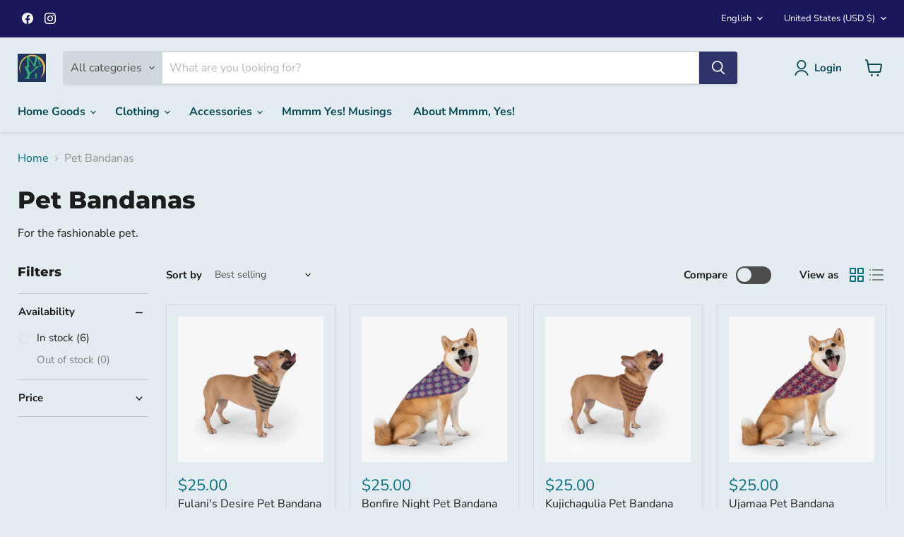

--- FILE ---
content_type: text/javascript
request_url: https://www.mmmmyes.com/cdn/shop/t/24/assets/empire.js?v=162428308302390080581727910890
body_size: 188817
content:
(()=>{var __webpack_modules__={646:(__unused_webpack_module,exports)=>{"use strict";Object.defineProperty(exports,"__esModule",{value:!0});function readCSSBreakpoints(){return window.getComputedStyle(document.documentElement,":before").getPropertyValue("content").replace(/"/g,"").split(",")}function readCSSCurrentBreakpoint(){return window.getComputedStyle(document.documentElement,":after").getPropertyValue("content").replace(/"/g,"")}var callbacks=[],cssBreakpoints=readCSSBreakpoints(),CSSBreakpoint=function(){function CSSBreakpoint2(cssBreakpoint){this.cssBreakpoint=cssBreakpoint}return Object.defineProperty(CSSBreakpoint2.prototype,"value",{get:function(){return this.cssBreakpoint},enumerable:!0,configurable:!0}),CSSBreakpoint2.prototype.min=function(breakpointName){var comparison=cssBreakpoints.indexOf(this.value)-cssBreakpoints.indexOf(breakpointName);return comparison>=0},CSSBreakpoint2.prototype.max=function(breakpointName){var comparison=cssBreakpoints.indexOf(this.value)-cssBreakpoints.indexOf(breakpointName);return comparison<=0},CSSBreakpoint2.prototype.range=function(breakpointNameStart,breakpointNameEnd){var indexCurrent=cssBreakpoints.indexOf(this.value),indexStart=cssBreakpoints.indexOf(breakpointNameStart),indexEnd=cssBreakpoints.indexOf(breakpointNameEnd);return indexStart<=indexCurrent&&indexCurrent<=indexEnd},CSSBreakpoint2.prototype.is=function(){for(var _this=this,breakpointNames=[],_i=0;_i<arguments.length;_i++)breakpointNames[_i]=arguments[_i];return breakpointNames.some(function(breakpoint){return breakpoint===_this.value})},CSSBreakpoint2}(),breakpoints={previous:new CSSBreakpoint(readCSSCurrentBreakpoint()),current:new CSSBreakpoint(readCSSCurrentBreakpoint())};function get(){return breakpoints}exports.get=get;function onChange(callback){callbacks.indexOf(callback)===-1&&callbacks.push(callback)}exports.onChange=onChange;function offChange(callback){var index=callbacks.indexOf(callback);index!==-1&&callbacks.splice(index,1)}exports.offChange=offChange;var currentMin=function(breakpointName){return breakpoints.current.min(breakpointName)};exports.min=currentMin;var currentMax=function(breakpointName){return breakpoints.current.max(breakpointName)};exports.max=currentMax;var currentRange=function(breakpointNameStart,breakpointNameEnd){return breakpoints.current.range(breakpointNameStart,breakpointNameEnd)};exports.range=currentRange;var currentIs=function(){for(var _a,breakpointNames=[],_i=0;_i<arguments.length;_i++)breakpointNames[_i]=arguments[_i];return(_a=breakpoints.current).is.apply(_a,breakpointNames)};exports.is=currentIs;var styleSheetList=document.styleSheets,mediaLists=Object.keys(styleSheetList).reduce(function(accumulator,key){var stylesheet=styleSheetList[key];if(!stylesheet.href||stylesheet.href.indexOf("theme")===-1)return accumulator;try{for(var cssRules=stylesheet.cssRules,i=0;i<cssRules.length;i++){var cssRule=stylesheet.cssRules[i];if(cssRule instanceof CSSMediaRule)for(var j=0;j<cssRules.length;j++){var cssMediaCssRule=cssRule.cssRules[j];cssMediaCssRule instanceof CSSStyleRule&&cssMediaCssRule.selectorText&&cssMediaCssRule.selectorText.indexOf("html::after")!==-1&&accumulator.push(cssRule.media)}}}catch{return accumulator}return accumulator},[]);mediaLists.length>0?mediaLists.forEach(function(mediaList){var mql=window.matchMedia(mediaList.mediaText);mql.addListener(function(){var cssCurrentBreakpoint=readCSSCurrentBreakpoint();breakpoints.current.value!==cssCurrentBreakpoint&&(breakpoints.previous=breakpoints.current,breakpoints.current=new CSSBreakpoint(cssCurrentBreakpoint),callbacks.forEach(function(callback){return callback(breakpoints)}))})}):window.addEventListener("resize",function(){var cssCurrentBreakpoint=readCSSCurrentBreakpoint();breakpoints.current.value!==cssCurrentBreakpoint&&(breakpoints.previous=breakpoints.current,breakpoints.current=new CSSBreakpoint(cssCurrentBreakpoint),callbacks.forEach(function(callback){return callback(breakpoints)}))})},766:(__unused_webpack_module,exports)=>{"use strict";var __webpack_unused_export__;__webpack_unused_export__=!0;var EventHandler=function(){function EventHandler2(){this.events=[]}return EventHandler2.prototype.register=function(el,event2,listener){return!el||!event2||!listener?null:(this.events.push({el,event:event2,listener}),el.addEventListener(event2,listener),{el,event:event2,listener})},EventHandler2.prototype.unregister=function(_a){var el=_a.el,event2=_a.event,listener=_a.listener;return!el||!event2||!listener?null:(this.events=this.events.filter(function(e){return el!==e.el||event2!==e.event||listener!==e.listener}),el.removeEventListener(event2,listener),{el,event:event2,listener})},EventHandler2.prototype.unregisterAll=function(){this.events.forEach(function(_a){var el=_a.el,event2=_a.event,listener=_a.listener;return el.removeEventListener(event2,listener)}),this.events=[]},EventHandler2}();exports.Z=EventHandler},263:module=>{"use strict";function forEach(array,callback,scope){var index=0;for(index=0;index<array.length;index+=1)callback.call(scope,array[index],index)}function hasClass(el,className){var regex=new RegExp("^"+className+"| +"+className,"g");return el.className.match(regex)}function addClass(el,className){hasClass(el,className)||(el.className+=" "+className)}function removeClass(el,className){if(hasClass(el,className)){var regex=new RegExp("^"+className+"| +"+className,"g");el.className=el.className.replace(regex,"")}}function toggleClass(el,className){hasClass(el,className)?removeClass(el,className):addClass(el,className)}function findPairingFromPairingTrigger(pairings,pairingTrigger){var foundPairing=null;return forEach(pairings,function(pairing){pairing.trigger===pairingTrigger&&(foundPairing=pairing)}),foundPairing}function uuidv4(){return"xxxxxxxx-xxxx-4xxx-yxxx-xxxxxxxxxxxx".replace(/[xy]/g,function(c){var r=Math.random()*16|0,v=c==="x"?r:r&3|8;return v.toString(16)})}function init(groupedContent){var triggers=groupedContent.triggers,pairings=groupedContent.pairings;triggers.setAttribute("role","tablist"),forEach(pairings,function(pairing,index){pairing.trigger.setAttribute("role","tab"),pairing.trigger.setAttribute("aria-controls",groupedContent.namespace+"-"+groupedContent.id+"-"+index+"-content"),pairing.trigger.children.length>0&&forEach(pairing.trigger.children,function(child){child.setAttribute("tabIndex","-1")}),hasClass(pairing.trigger,"active")?(pairing.trigger.setAttribute("aria-selected","true"),pairing.trigger.setAttribute("tabIndex","0")):pairing.trigger.setAttribute("tabIndex","-1"),pairing.content.id=groupedContent.namespace+"-"+groupedContent.id+"-"+index+"-content",pairing.content.setAttribute("role","tabpanel"),hasClass(pairing.content,"active")||pairing.content.setAttribute("aria-hidden","true")})}function update(groupedContent){var pairings=groupedContent.pairings;forEach(pairings,function(pairing){pairing.trigger.removeAttribute("aria-selected"),pairing.content.removeAttribute("aria-hidden"),hasClass(pairing.trigger,"active")?(pairing.trigger.setAttribute("aria-selected","true"),pairing.trigger.setAttribute("tabIndex","0")):pairing.trigger.setAttribute("tabIndex","-1"),hasClass(pairing.content,"active")||pairing.content.setAttribute("aria-hidden","true")})}var a11y={init,update},asyncGenerator=function(){function AwaitValue(value){this.value=value}function AsyncGenerator(gen){var front,back;function send(key,arg){return new Promise(function(resolve,reject){var request={key,arg,resolve,reject,next:null};back?back=back.next=request:(front=back=request,resume(key,arg))})}function resume(key,arg){try{var result=gen[key](arg),value=result.value;value instanceof AwaitValue?Promise.resolve(value.value).then(function(arg2){resume("next",arg2)},function(arg2){resume("throw",arg2)}):settle(result.done?"return":"normal",result.value)}catch(err){settle("throw",err)}}function settle(type,value){switch(type){case"return":front.resolve({value,done:!0});break;case"throw":front.reject(value);break;default:front.resolve({value,done:!1});break}front=front.next,front?resume(front.key,front.arg):back=null}this._invoke=send,typeof gen.return!="function"&&(this.return=void 0)}return typeof Symbol=="function"&&Symbol.asyncIterator&&(AsyncGenerator.prototype[Symbol.asyncIterator]=function(){return this}),AsyncGenerator.prototype.next=function(arg){return this._invoke("next",arg)},AsyncGenerator.prototype.throw=function(arg){return this._invoke("throw",arg)},AsyncGenerator.prototype.return=function(arg){return this._invoke("return",arg)},{wrap:function(fn){return function(){return new AsyncGenerator(fn.apply(this,arguments))}},await:function(value){return new AwaitValue(value)}}}(),classCallCheck=function(instance,Constructor){if(!(instance instanceof Constructor))throw new TypeError("Cannot call a class as a function")},createClass=function(){function defineProperties(target,props){for(var i=0;i<props.length;i++){var descriptor=props[i];descriptor.enumerable=descriptor.enumerable||!1,descriptor.configurable=!0,"value"in descriptor&&(descriptor.writable=!0),Object.defineProperty(target,descriptor.key,descriptor)}}return function(Constructor,protoProps,staticProps){return protoProps&&defineProperties(Constructor.prototype,protoProps),staticProps&&defineProperties(Constructor,staticProps),Constructor}}(),TabsLayout=function(){function TabsLayout2(groupedContent){classCallCheck(this,TabsLayout2),this.groupedContent=groupedContent,this.pairings=groupedContent.pairings,this.events=[],this._handleKeydown=this._handleKeydown.bind(this),this._handleClick=this._handleClick.bind(this),this._init(),a11y.init(this.groupedContent)}return createClass(TabsLayout2,[{key:"unload",value:function(){forEach(this.events,function(event2){event2.trigger.removeEventListener(event2.type,event2.fn)})}},{key:"_init",value:function(){var _this=this,existingActive=!1;forEach(this.pairings,function(pairing){var trigger=pairing.trigger;hasClass(trigger,"active")&&(existingActive=!0),trigger.addEventListener("keydown",_this._handleKeydown),trigger.addEventListener("click",_this._handleClick),_this.events.push({trigger,type:"keydown",fn:_this._handleKeydown}),_this.events.push({trigger,type:"click",fn:_this._handleClick})}),existingActive||(addClass(this.pairings[0].trigger,"active"),addClass(this.pairings[0].content,"active"))}},{key:"_handleKeydown",value:function(event2){var trigger=event2.currentTarget,pairing=findPairingFromPairingTrigger(this.pairings,trigger),pairingIndex=this.pairings.indexOf(pairing),prevIndex=pairingIndex-1<0?this.pairings.length-1:pairingIndex-1,nextIndex=pairingIndex+1>=this.pairings.length?0:pairingIndex+1,nextPairing=null;switch(event2.key){case"ArrowLeft":nextPairing=this.pairings[prevIndex];break;case"ArrowRight":nextPairing=this.pairings[nextIndex];break;default:nextPairing=null;break}nextPairing!==null&&(event2.preventDefault(),forEach(this.pairings,function(inactivePairing){removeClass(inactivePairing.trigger,"active"),removeClass(inactivePairing.content,"active")}),addClass(nextPairing.trigger,"active"),addClass(nextPairing.content,"active"),nextPairing.trigger.focus(),a11y.update(this.groupedContent))}},{key:"_handleClick",value:function(event2){var trigger=event2.currentTarget,pairing=findPairingFromPairingTrigger(this.pairings,trigger);pairing!==null&&(event2.preventDefault(),forEach(this.pairings,function(inactivePairing){removeClass(inactivePairing.trigger,"active"),removeClass(inactivePairing.content,"active")}),addClass(pairing.trigger,"active"),addClass(pairing.content,"active"),a11y.update(this.groupedContent))}}]),TabsLayout2}();function init$1(groupedContent){var pairings=groupedContent.pairings;forEach(pairings,function(pairing,index){pairing.trigger.setAttribute("role","button"),pairing.trigger.setAttribute("aria-controls",groupedContent.namespace+"-"+groupedContent.id+"-"+index+"-content"),pairing.trigger.setAttribute("tabIndex","0"),pairing.trigger.children.length>0&&forEach(pairing.trigger.children,function(child){child.setAttribute("tabIndex","-1")}),hasClass(pairing.trigger,"active")?pairing.trigger.setAttribute("aria-expanded","true"):pairing.trigger.setAttribute("aria-expanded","false"),pairing.content.id=groupedContent.namespace+"-"+groupedContent.id+"-"+index+"-content",hasClass(pairing.content,"active")||pairing.content.setAttribute("aria-hidden","true")})}function update$1(groupedContent){var pairings=groupedContent.pairings;forEach(pairings,function(pairing){pairing.content.removeAttribute("aria-hidden"),hasClass(pairing.trigger,"active")?pairing.trigger.setAttribute("aria-expanded","true"):pairing.trigger.setAttribute("aria-expanded","false"),hasClass(pairing.content,"active")||pairing.content.setAttribute("aria-hidden","true")})}var a11y$1={init:init$1,update:update$1},AccordionLayout=function(){function AccordionLayout2(groupedContent){classCallCheck(this,AccordionLayout2),this.groupedContent=groupedContent,this.pairings=groupedContent.pairings,this.events=[],this._handleKeydown=this._handleKeydown.bind(this),this._handleClick=this._handleClick.bind(this),this._init(this.pairings),a11y$1.init(this.groupedContent)}return createClass(AccordionLayout2,[{key:"unload",value:function(){forEach(this.events,function(event2){event2.trigger.removeEventListener(event2.type,event2.fn)})}},{key:"_init",value:function(){var _this=this;forEach(this.pairings,function(pairing){var trigger=pairing.trigger,content=pairing.content;trigger.parentNode.insertBefore(content,trigger.nextSibling),trigger.addEventListener("keydown",_this._handleKeydown),trigger.addEventListener("click",_this._handleClick),_this.events.push({trigger,type:"keydown",fn:_this._handleKeydown}),_this.events.push({trigger,type:"click",fn:_this._handleClick})}),this.groupedContent.contents.remove()}},{key:"_handleKeydown",value:function(event2){var trigger=event2.currentTarget,pairing=findPairingFromPairingTrigger(this.pairings,trigger);event2.key!=="Enter"||pairing===null||(event2.preventDefault(),toggleClass(pairing.trigger,"active"),toggleClass(pairing.content,"active"),a11y$1.update(this.groupedContent))}},{key:"_handleClick",value:function(event2){var trigger=event2.currentTarget,pairing=findPairingFromPairingTrigger(this.pairings,trigger);pairing!==null&&(event2.preventDefault(),toggleClass(pairing.trigger,"active"),toggleClass(pairing.content,"active"),a11y$1.update(this.groupedContent))}}]),AccordionLayout2}();function getHeadingContent(heading){for(var headingTagNames=["H1","H2","H3","H4","H5","H6"],tagNameIndex=headingTagNames.indexOf(heading.tagName),content=[],sibling=heading.nextElementSibling;sibling!==null&&(headingTagNames.indexOf(sibling.tagName)===-1||headingTagNames.indexOf(sibling.tagName)>tagNameIndex);)content.push(sibling),sibling=sibling.nextElementSibling;return content}function getHeadingTree(el,children){for(var evaluatingRoot=arguments.length>2&&arguments[2]!==void 0?arguments[2]:!1,headingTagNames=["H1","H2","H3","H4","H5","H6"],tagNameIndex=headingTagNames.indexOf(el.tagName),headings=[],currentLowestTagNameIndex=5,i=0;i<children.length;i+=1){var child=children[i],childTagNameIndex=headingTagNames.indexOf(child.tagName);if(childTagNameIndex!==-1&&childTagNameIndex<currentLowestTagNameIndex&&(currentLowestTagNameIndex=childTagNameIndex),evaluatingRoot&&childTagNameIndex!==-1&&childTagNameIndex<=currentLowestTagNameIndex||!evaluatingRoot&&childTagNameIndex!==-1&&childTagNameIndex===tagNameIndex+1){var siblings=getHeadingContent(child),childNode={el:child,content:siblings,children:getHeadingTree(child,siblings)};headings.push(childNode)}}return headings}function getHeadingGroupsInSequence(headings,invalidHeadings,minInSequence){for(var headingGroupsInSequence=[],currentHeadingGroupInSequence=[],currentSequence=0,i=0;i<headings.length;i+=1)invalidHeadings.indexOf(i)===-1&&(currentHeadingGroupInSequence.push(headings[i]),currentSequence+=1,i!==headings.length-1&&headings[i].el.tagName!==headings[i+1].el.tagName&&invalidHeadings.indexOf(i+1)?(currentHeadingGroupInSequence=[],currentSequence=0):i!==0&&headings[i].el.tagName!==headings[i-1].el.tagName&&(currentHeadingGroupInSequence.pop(),currentSequence-=1,currentSequence>=minInSequence&&headingGroupsInSequence.push(currentHeadingGroupInSequence),currentHeadingGroupInSequence=[headings[i]],currentSequence=1));return currentSequence>=minInSequence&&headingGroupsInSequence.push(currentHeadingGroupInSequence),headingGroupsInSequence}function createGroupedContent(children){var pairings=[],firstChild=children[0].el,triggers=document.createElement("div"),contents=document.createElement("div");contents=firstChild.parentNode.insertBefore(contents,firstChild.nextSibling),triggers=firstChild.parentNode.insertBefore(triggers,firstChild.nextSibling);for(var i=0;i<children.length;i+=1){var child=children[i],trigger=child.el,content=document.createElement("div");trigger=triggers.appendChild(trigger),content=contents.appendChild(content);for(var j=0;j<child.content.length;j+=1)content.appendChild(child.content[j]);pairings.push({trigger,content})}return{triggers,contents,pairings}}function getGroupedContentSet(node){var children=node.children,childrenWithGroupableContent=[],groupedContentSet=[];if(children.length===0)return[];for(var i=0;i<children.length;i+=1){var childGroupableContent=getGroupedContentSet(children[i]);childGroupableContent.length>0&&(childrenWithGroupableContent.push(i),groupedContentSet=groupedContentSet.concat(childGroupableContent))}for(var headingGroupsInSequence=getHeadingGroupsInSequence(children,childrenWithGroupableContent,3),_i=0;_i<headingGroupsInSequence.length;_i+=1)groupedContentSet.push(createGroupedContent(headingGroupsInSequence[_i]));return groupedContentSet}function intelliParse(el){var children=el.children,heading=el.querySelector("h1, h2, h3, h4, h5, h6");if(children.length===0)return[];var rootNode={el,content:null,children:getHeadingTree(heading,children,!0)};return getGroupedContentSet(rootNode)}function staticParse(el){for(var groupedContentSet=[],tabs=el.querySelectorAll(".tabs"),i=0;i<tabs.length;i+=1){var triggers=tabs[i].children,contents=tabs[i].nextElementSibling.children;if(triggers.length===contents.length)for(var length=groupedContentSet.push({triggers:tabs[i],contents:tabs[i].nextElementSibling,pairings:[]}),index=length-1,j=0;j<triggers.length;j+=1){var trigger=triggers[j],content=contents[j],pairing={trigger,content};groupedContentSet[index].pairings.push(pairing)}}return groupedContentSet}function parse(content){var intelliparse=arguments.length>1&&arguments[1]!==void 0?arguments[1]:!1,groupedContentSet=intelliparse?intelliParse(content):staticParse(content);return groupedContentSet}var GroupedContent=function(){function GroupedContent2(el){var _this=this,options=arguments.length>1&&arguments[1]!==void 0?arguments[1]:{};classCallCheck(this,GroupedContent2),this.namespace="grouped-content",this.el=el,this.groupedContentInstances=[];var layout=options.layout||"tabs",intelliparse=!!options.intelliparse;forEach(parse(el,intelliparse),function(groupedContent){var id=uuidv4(),instance=null,groupedContentWrapper=document.createElement("div");switch(groupedContentWrapper=groupedContent.triggers.parentNode.insertBefore(groupedContentWrapper,groupedContent.triggers.nextSibling),addClass(groupedContentWrapper,_this.namespace),addClass(groupedContentWrapper,_this.namespace+"-layout-"+layout),groupedContentWrapper.appendChild(groupedContent.triggers),groupedContentWrapper.appendChild(groupedContent.contents),groupedContent.namespace=_this.namespace,groupedContent.id=id,groupedContent.triggers.id=_this.namespace+"-"+id+"-triggers",groupedContent.contents.id=_this.namespace+"-"+id+"-contents",addClass(groupedContent.triggers,_this.namespace+"-triggers"),addClass(groupedContent.contents,_this.namespace+"-contents"),forEach(groupedContent.pairings,function(pairing){addClass(pairing.trigger,_this.namespace+"-trigger"),addClass(pairing.content,_this.namespace+"-content")}),layout){case"accordion":instance=new AccordionLayout(groupedContent);break;case"tabs":default:instance=new TabsLayout(groupedContent);break}_this.groupedContentInstances.push({groupedContent,instance})})}return createClass(GroupedContent2,[{key:"unload",value:function(){forEach(this.groupedContentInstances,function(groupedContentInstance){groupedContentInstance.instance.unload()})}}]),GroupedContent2}();module.exports=GroupedContent},970:()=>{/*!
 * Revealer 3.0.0
 *
 * Copyright 2021, Pixel Union - http://pixelunion.net
 * Released under the MIT license
 */(function($2){typeof $2.event.special.trend!="object"&&console.warn("Please make sure jquery.trend is included! Otherwise revealer won't work.");var raf=window.requestAnimationFrame||window.mozRequestAnimationFrame||window.webkitRequestAnimationFrame||function(fn){window.setTimeout(fn,1e3/60)},methods={isVisible:function(el){return!!el.data("revealer-visible")},show:function(el,force){if(methods.isVisible(el)){el.removeClass("animating animating-in"),el.off("revealer-animating revealer-show");return}if(el.data("revealer-visible",!0),el.off("trend"),force){el.addClass("visible"),raf(function(){el.trigger("revealer-animating"),el.trigger("revealer-show")});return}raf(function(){el.addClass("animating animating-in"),el.trigger("revealer-animating"),raf(function(){el.addClass("visible"),el.one("trend",function(){el.removeClass("animating animating-in"),el.trigger("revealer-show")})})})},hide:function(el,force){if(!methods.isVisible(el)){el.removeClass("animating animating-out visible"),el.off("revealer-animating revealer-hide");return}if(el.data("revealer-visible",!1),el.off("trend"),force){el.removeClass("visible"),raf(function(){el.trigger("revealer-animating"),el.trigger("revealer-hide")});return}raf(function(){el.addClass("animating animating-out"),el.trigger("revealer-animating"),raf(function(){el.removeClass("visible"),el.one("trend",function(){el.removeClass("animating animating-in animating-out"),el.trigger("revealer-hide")})})})},toggle:function(el,force){methods.isVisible(el)?methods.hide(el,force):methods.show(el,force)}};$2.fn.revealer=function(method,force){var action=methods[method||"toggle"];return action?method==="isVisible"?action(this):this.each(function(){action($2(this),force)}):this}})(jQuery)},186:()=>{/*!
 * Trend 1.0.0
 *
 * Fail-safe TransitionEnd event for jQuery.
 *
 * Adds a new "trend" event that can be used in browsers that don't
 * support "transitionend".
 *
 * NOTE: Only supports being bound with "jQuery.one".
 *
 * Copyright 2021, Pixel Union - http://pixelunion.net
 * Released under the MIT license
 */(function($2){var transitionEndEvents="webkitTransitionEnd otransitionend oTransitionEnd msTransitionEnd transitionend",transitionDurationProperties=["transition-duration","-moz-transition-duration","-webkit-transition-duration","-ms-transition-duration","-o-transition-duration","-khtml-transition-duration"],transitionDelayProperties=["transition-delay","-moz-transition-delay","-webkit-transition-delay","-ms-transition-delay","-o-transition-delay","-khtml-transition-delay"],parseTime=function(s){s=s.replace(/\s/,"");var v=window.parseFloat(s);return s.match(/[^m]s$/i)?v*1e3:v},parseProperties=function(el,properties){for(var duration=0,i=0;i<properties.length;i++){var value=el.css(properties[i]);if(value){if(value.indexOf(",")!==-1){var values=value.split(","),durations=function(){for(var results=[],i2=0;i2<values.length;i2++){var duration2=parseTime(values[i2]);results.push(duration2)}return results}();duration=Math.max.apply(Math,durations)}else duration=parseTime(value);break}}return duration};$2.event.special.trend={add:function(handleObj){var el=$2(this),fired=!1;el.data("trend",!0);var time=parseProperties(el,transitionDurationProperties)+parseProperties(el,transitionDelayProperties)+20,cb=function(e){fired||e&&e.srcElement!==el[0]||(el.data("trend",!1),fired=!0,handleObj.handler&&handleObj.handler())};el.one(transitionEndEvents,cb),el.data("trend-timeout",window.setTimeout(cb,time))},remove:function(handleObj){var el=$2(this);el.off(transitionEndEvents),window.clearTimeout(el.data("trend-timeout"))}}})(jQuery)},722:()=>{class VariantSelection extends HTMLElement{static get observedAttributes(){return["variant"]}constructor(){super(),this._loaded=!1,this._productFetcher=Promise.resolve(!1),this._onMainElChange=event2=>{this.variant=event2.currentTarget.value};const mainInputEl=this.querySelector("input[data-variants]");this._mainEl=mainInputEl||this.querySelector("select[data-variants]")}set variant(value){value?this.setAttribute("variant",value):this.removeAttribute("variant")}get variant(){return this.getAttribute("variant")}connectedCallback(){this._productFetcher=this._fetchProduct();const mainInputEl=this.querySelector("input[data-variants]");this._mainEl=mainInputEl||this.querySelector("select[data-variants]"),this._mainEl.addEventListener("change",this._onMainElChange),this.variant=this._mainEl.value}disconnectedCallback(){this._mainEl.removeEventListener("change",this._onMainElChange),this._mainEl=null}attributeChangedCallback(name,oldValue,newValue){if(oldValue!==newValue)switch(name){case"variant":this._changeVariant(newValue);break}}getProduct(){return this._loaded?Promise.resolve(this._product):this._productFetcher}getVariant(){return this.getProduct().then(product=>product&&product.variants.find(v=>v.id.toString()===this.variant)||!1).catch(()=>!1)}getState(){return this.getVariant().then(variant=>variant?"selected":this.getAttribute("variant"))}_changeVariant(value){this._dispatchEvent(value).then(()=>{this._mainEl.value=value})}_fetchProduct(){return fetch(this.getAttribute("product-url")).then(response=>response.json()).then(product=>(this._product=product,product)).catch(()=>{this._product=null}).finally(()=>{this._loaded=!0})}_dispatchEvent(value){return this.getProduct().then(product=>{const variant=product&&product.variants.find(v=>v.id.toString()===value)||!1,state=variant?"selected":value,event2=new CustomEvent("variant-change",{detail:{product,variant,state}});this.dispatchEvent(event2)})}}const unselectedValue="not-selected",unavailableValue="unavailable",inputTypeDropdown="select",inputTypeRadio="radio",valueElementType={select:"option",radio:'input[type="radio"]'};function setSelectedOptions(selectOptions,radioOptions,selectedOptions){selectOptions.forEach(({option})=>{option.value=selectedOptions[parseInt(option.dataset.variantOptionIndex,10)]}),radioOptions.forEach(({values})=>{values.forEach(value=>{value.checked=value.value===selectedOptions[parseInt(value.dataset.variantOptionValueIndex,10)]})})}function getOptions(optionsEls){const select=[],radio=[];for(let i=0;i<optionsEls.length;i++){const optionEl=optionsEls[i],variantOptionIndex=parseInt(optionEl.dataset.variantOptionIndex,10),valueMap={},wrappers=optionEl.matches("[data-variant-option-value-wrapper]")?[optionEl]:Array.prototype.slice.call(optionEl.querySelectorAll("[data-variant-option-value-wrapper]")),optionValueEls=optionEl.matches("[data-variant-option-value]")?[optionEl]:Array.prototype.slice.call(optionEl.querySelectorAll("[data-variant-option-value]"));if(!optionValueEls.length)break;let current=unselectedValue;optionValueEls.forEach(el=>{valueMap[el.value]={available:!1,accessible:!1},(el.hasAttribute("checked")||el.hasAttribute("selected"))&&(current=el.value)});const option={option:optionEl,variantOptionIndex,current,wrappers,optionValueEls,valueMap};optionValueEls[0].matches(valueElementType.select)?(option.type=inputTypeDropdown,select.push(option)):optionValueEls[0].matches(valueElementType.radio)&&(option.type=inputTypeRadio,radio.push(option))}return{select,radio}}function getSelectedOptions(product,selectOptions,radioOptions){const options=product.options.map(()=>unselectedValue);return selectOptions.forEach(({option})=>{option.value!==unselectedValue&&(options[parseInt(option.dataset.variantOptionIndex,10)]=option.value)}),radioOptions.forEach(({optionValueEls})=>{optionValueEls.forEach(value=>{value.checked&&(options[parseInt(value.dataset.variantOptionValueIndex,10)]=value.value)})}),options}function getVariantFromSelectedOptions(variants,selectedOptions){for(let i=0;i<variants.length;i++){const variant=variants[i];if(variant.options.every((option,index)=>option===selectedOptions[index]))return variant}return!1}function getOptionsAccessibility(variants,option){const optionValues=Object.keys(option.valueMap);return optionValues.includes(unselectedValue)&&(option.valueMap[unselectedValue].accessible=!0),variants.forEach(variant=>{variant.available&&variant.options.forEach(variantOption=>{optionValues.includes(variantOption)&&(option.valueMap[variantOption].accessible=!0)})}),option}function matchesPrefix(variant,prefix){if(prefix.every((v,i)=>v===unselectedValue||variant.options[i]===v))return variant.available}function getVariantFromPartialSelection(variants,selection){return variants.find(variant=>variant.available?selection.every((s,i)=>s===unselectedValue||variant.options[i]===s):!1)}function updateOptions(product,selectOptions,radioOptions,selection,disableUnavailableOptions,removeUnavailableOptions,selectFirstAvailable){let options=[...selectOptions,...radioOptions];const{variants}=product;let nextAvailableVariant=null;if(options=options.map(option=>getOptionsAccessibility(variants,option)),options.sort((a,b)=>a.variantOptionIndex-b.variantOptionIndex),options.length!==0){if(disableUnavailableOptions||removeUnavailableOptions)for(;!variants.some(v=>matchesPrefix(v,selection));){let i=selection.length-1;for(;i>=0&&selection[i]===unselectedValue;)--i;if(i===-1)break;options[i].option.value&&(selectFirstAvailable||(options[i].option.value=unselectedValue,options[i].current=unselectedValue)),selection[i]=unselectedValue}for(let i=0;i<options.length;++i){const values=Object.keys(options[i].valueMap);for(let j=0;j<values.length;++j){const prefix=[...selection.slice(0,i),values[j]],selectable=variants.some(v=>matchesPrefix(v,prefix));options[i].valueMap[values[j]].available=selectable}}selectFirstAvailable&&selection.includes(unselectedValue)?(nextAvailableVariant=getVariantFromPartialSelection(variants,selection),nextAvailableVariant&&(selection=nextAvailableVariant.options),options.forEach(optionData=>{const currentSelection=selection[optionData.variantOptionIndex];optionData.current=currentSelection,optionData.type===inputTypeDropdown?(optionData.option.value=currentSelection,optionData.optionValueEls.forEach(e=>{e.selected=e.value===currentSelection})):optionData.optionValueEls.forEach(e=>{e.checked=e.value===currentSelection})})):!selectFirstAvailable&&selection.includes(unselectedValue)&&options.forEach(optionData=>{selection[optionData.variantOptionIndex]===unselectedValue&&optionData.type!==inputTypeDropdown&&optionData.optionValueEls.forEach(e=>{e.checked=!1})});for(let i=0;i<product.options.length;i++){const optionValues=options.find(({option})=>parseInt(option.dataset.variantOptionIndex,10)===i);if(optionValues){const fragment=document.createDocumentFragment(),{option,wrappers,optionValueEls}=optionValues;for(let j=optionValueEls.length-1;j>=0;j--){const wrapper=wrappers[j],optionValue=optionValueEls[j],{value}=optionValue,{available,accessible}=optionValues.valueMap[value];optionValue!==unselectedValue&&(optionValue.disabled=disableUnavailableOptions&&!available,optionValue.dataset.variantOptionAccessible=accessible,optionValue.dataset.variantOptionAvailable=available,(!removeUnavailableOptions||accessible)&&fragment.insertBefore(wrapper,fragment.firstElementChild))}option.innerHTML="",option.appendChild(fragment);const chosenValue=optionValueEls.find(value=>value.selected||value.checked);option.dataset.variantOptionChosenValue=chosenValue&&chosenValue.value!==unselectedValue?chosenValue.value:!1}}return selection}}class OptionsSelection extends HTMLElement{static get observedAttributes(){return["variant-selection","disable-unavailable","remove-unavailable"]}static synchronize(mainOptionsSelection){const mainVariantSelection=mainOptionsSelection.getVariantSelection();return mainVariantSelection?mainOptionsSelection.getSelectedOptions().then(selectedOptions=>{document.querySelectorAll("options-selection").forEach(optionsSelection=>{optionsSelection!==mainOptionsSelection&&optionsSelection.getVariantSelection()===mainVariantSelection&&optionsSelection.setSelectedOptions(selectedOptions)})}).then(()=>!0):Promise.resolve(!1)}constructor(){super(),this.style.display="",this._events=[],this._onChangeFn=this._onOptionChange.bind(this),this._optionsEls=this.querySelectorAll("[data-variant-option]");const options=getOptions(this._optionsEls);this._selectOptions=options.select,this._radioOptions=options.radio,this._associateVariantSelection(this.getAttribute("variant-selection"))}set variantSelection(value){value?this.setAttribute("variant-selection",value):this.removeAttribute("variant-selection")}get variantSelection(){return this.getAttribute("variant-selection")}connectedCallback(){this._optionsEls=this.querySelectorAll("[data-variant-option]");const options=getOptions(this._optionsEls);this._selectOptions=options.select,this._radioOptions=options.radio,this._associateVariantSelection(this.getAttribute("variant-selection")),this._selectOptions.forEach(({option})=>{option.addEventListener("change",this._onChangeFn),this._events.push({el:option,fn:this._onChangeFn})}),this._radioOptions.forEach(({optionValueEls})=>{optionValueEls.forEach(value=>{value.addEventListener("change",this._onChangeFn),this._events.push({el:value,fn:this._onChangeFn})})}),this._onOptionChange()}disconnectedCallback(){this._resetOptions(),this._events.forEach(({el,fn})=>el.removeEventListener("change",fn)),this._events=[]}attributeChangedCallback(name,_oldValue,newValue){switch(name){case"variant-selection":this._associateVariantSelection(newValue);break;case"disable-unavailable":case"remove-unavailable":this._updateOptions(this.hasAttribute("disable-unavailable"),this.hasAttribute("remove-unavailable"),this.hasAttribute("select-first-available"));break}}getSelectedOptions(){return this._variantSelection?this._variantSelection.getProduct().then(product=>product?getSelectedOptions(product,this._selectOptions,this._radioOptions):null):Promise.resolve(null)}getVariantSelection(){return this._variantSelection}setSelectedOptions(selectedOptions){return setSelectedOptions(this._selectOptions,this._radioOptions,selectedOptions),this._updateOptions(this.hasAttribute("disable-unavailable"),this.hasAttribute("remove-unavailable"),this.hasAttribute("select-first-available"),selectedOptions)}_associateVariantSelection(id){this._variantSelection=id?document.getElementById(id):this.closest("variant-selection")}_updateLabels(){const unavailableText=this.getAttribute("data-unavailable-text");for(let i=0;i<this._optionsEls.length;i++){const optionsEl=this._optionsEls[i];let optionsNameEl=null,{parentElement}=optionsEl;for(;parentElement&&!optionsNameEl;){const tmpOptionsNameEl=parentElement.querySelector("[data-variant-option-name]");tmpOptionsNameEl&&(optionsNameEl=tmpOptionsNameEl),{parentElement}=parentElement}if(optionsNameEl)if(optionsNameEl.dataset.variantOptionChosenValue=optionsEl.dataset.variantOptionChosenValue,optionsEl.dataset.variantOptionChosenValue!=="false"){optionsNameEl.innerHTML=optionsNameEl.dataset.variantOptionName;const optionNameValueSpan=optionsNameEl.querySelector("span");optionNameValueSpan&&(optionNameValueSpan.innerHTML=optionsEl.dataset.variantOptionChosenValue)}else optionsNameEl.innerHTML=optionsNameEl.dataset.variantOptionChooseName;this.hasAttribute("disable-unavailable")||optionsEl.querySelectorAll("option").forEach(option=>{let optionLabel=option.innerHTML.replace(`- ${unavailableText}`,"");option.dataset.variantOptionAvailable==="false"&&option.value!==unselectedValue&&(optionLabel=`${optionLabel} - ${unavailableText}`),option.innerHTML=optionLabel})}}_resetOptions(){return this._updateOptions(!1,!1,this.hasAttribute("select-first-available"))}_updateOptions(disableUnavailableOptions,removeUnavailableOptions,selectFirstAvailable,selectedOptions=null){return this._variantSelection?this._variantSelection.getProduct().then(product=>{const updatedSelection=updateOptions(product,this._selectOptions,this._radioOptions,selectedOptions||getSelectedOptions(product,this._selectOptions,this._radioOptions),disableUnavailableOptions,removeUnavailableOptions,selectFirstAvailable);this._updateVariantSelection(product,updatedSelection),this._updateLabels()}).then(()=>!0):Promise.resolve(!1)}_updateVariantSelection(product,selectedOptions){if(!this._variantSelection)return;const variant=getVariantFromSelectedOptions(product.variants,selectedOptions),isNotSelected=selectedOptions.some(option=>option===unselectedValue);variant?this._variantSelection.variant=variant.id:this._variantSelection.variant=isNotSelected?unselectedValue:unavailableValue}_onOptionChange(){this._variantSelection&&this._variantSelection.getProduct().then(product=>{if(!product)return;let selectedOptions=getSelectedOptions(product,this._selectOptions,this._radioOptions);this._updateOptions(this.hasAttribute("disable-unavailable"),this.hasAttribute("remove-unavailable"),this.hasAttribute("select-first-available"),selectedOptions),OptionsSelection.synchronize(this)})}}customElements.get("variant-selection")||customElements.define("variant-selection",VariantSelection),customElements.get("options-selection")||customElements.define("options-selection",OptionsSelection)},741:(module,exports,__webpack_require__2)=>{var __WEBPACK_AMD_DEFINE_FACTORY__,__WEBPACK_AMD_DEFINE_RESULT__;(function(window2,factory){"use strict";__WEBPACK_AMD_DEFINE_FACTORY__=factory,__WEBPACK_AMD_DEFINE_RESULT__=typeof __WEBPACK_AMD_DEFINE_FACTORY__=="function"?__WEBPACK_AMD_DEFINE_FACTORY__.call(exports,__webpack_require__2,exports,module):__WEBPACK_AMD_DEFINE_FACTORY__,__WEBPACK_AMD_DEFINE_RESULT__!==void 0&&(module.exports=__WEBPACK_AMD_DEFINE_RESULT__)})(window,function(){"use strict";var matchesMethod=function(){var ElemProto=window.Element.prototype;if(ElemProto.matches)return"matches";if(ElemProto.matchesSelector)return"matchesSelector";for(var prefixes=["webkit","moz","ms","o"],i=0;i<prefixes.length;i++){var prefix=prefixes[i],method=prefix+"MatchesSelector";if(ElemProto[method])return method}}();return function(elem,selector){return elem[matchesMethod](selector)}})},158:function(module,exports,__webpack_require__2){var __WEBPACK_AMD_DEFINE_FACTORY__,__WEBPACK_AMD_DEFINE_RESULT__;(function(global,factory){__WEBPACK_AMD_DEFINE_FACTORY__=factory,__WEBPACK_AMD_DEFINE_RESULT__=typeof __WEBPACK_AMD_DEFINE_FACTORY__=="function"?__WEBPACK_AMD_DEFINE_FACTORY__.call(exports,__webpack_require__2,exports,module):__WEBPACK_AMD_DEFINE_FACTORY__,__WEBPACK_AMD_DEFINE_RESULT__!==void 0&&(module.exports=__WEBPACK_AMD_DEFINE_RESULT__)})(typeof window<"u"?window:this,function(){"use strict";function EvEmitter(){}var proto=EvEmitter.prototype;return proto.on=function(eventName,listener){if(!(!eventName||!listener)){var events=this._events=this._events||{},listeners=events[eventName]=events[eventName]||[];return listeners.indexOf(listener)==-1&&listeners.push(listener),this}},proto.once=function(eventName,listener){if(!(!eventName||!listener)){this.on(eventName,listener);var onceEvents=this._onceEvents=this._onceEvents||{},onceListeners=onceEvents[eventName]=onceEvents[eventName]||{};return onceListeners[listener]=!0,this}},proto.off=function(eventName,listener){var listeners=this._events&&this._events[eventName];if(!(!listeners||!listeners.length)){var index=listeners.indexOf(listener);return index!=-1&&listeners.splice(index,1),this}},proto.emitEvent=function(eventName,args){var listeners=this._events&&this._events[eventName];if(!(!listeners||!listeners.length)){listeners=listeners.slice(0),args=args||[];for(var onceListeners=this._onceEvents&&this._onceEvents[eventName],i=0;i<listeners.length;i++){var listener=listeners[i],isOnce=onceListeners&&onceListeners[listener];isOnce&&(this.off(eventName,listener),delete onceListeners[listener]),listener.apply(this,args)}return this}},proto.allOff=function(){delete this._events,delete this._onceEvents},EvEmitter})},729:module=>{var selectors=['iframe[src*="player.vimeo.com"]','iframe[src*="youtube.com"]','iframe[src*="youtube-nocookie.com"]','iframe[src*="kickstarter.com"][src*="video.html"]',"object"],css=".fluid-width-video-wrapper{width:100%;position:relative;padding:0;}.fluid-width-video-wrapper iframe,.fluid-width-video-wrapper object,.fluid-width-video-wrapper embed {position:absolute;top:0;left:0;width:100%;height:100%;}";module.exports=function(parentSelector,opts){parentSelector=parentSelector||"body",opts=opts||{},isObject(parentSelector)&&(opts=parentSelector,parentSelector="body"),opts.ignore=opts.ignore||"",opts.players=opts.players||"";var containers=queryAll(parentSelector);if(hasLength(containers)){if(!document.getElementById("fit-vids-style")){var head=document.head||document.getElementsByTagName("head")[0];head.appendChild(styles())}var custom=toSelectorArray(opts.players),ignored=toSelectorArray(opts.ignore),ignoredSelector=ignored.length>0?ignored.join():null,selector=selectors.concat(custom).join();hasLength(selector)&&containers.forEach(function(container){var videos=queryAll(container,selector);videos.forEach(function(video){ignoredSelector&&video.matches(ignoredSelector)||wrap(video)})})}};function queryAll(el,selector){return typeof el=="string"&&(selector=el,el=document),Array.prototype.slice.call(el.querySelectorAll(selector))}function toSelectorArray(input){return typeof input=="string"?input.split(",").map(trim).filter(hasLength):isArray(input)?flatten(input.map(toSelectorArray).filter(hasLength)):input||[]}function wrap(el){if(!/fluid-width-video-wrapper/.test(el.parentNode.className)){var widthAttr=parseInt(el.getAttribute("width"),10),heightAttr=parseInt(el.getAttribute("height"),10),width=isNaN(widthAttr)?el.clientWidth:widthAttr,height=isNaN(heightAttr)?el.clientHeight:heightAttr,aspect=height/width;el.removeAttribute("width"),el.removeAttribute("height");var wrapper=document.createElement("div");el.parentNode.insertBefore(wrapper,el),wrapper.className="fluid-width-video-wrapper",wrapper.style.paddingTop=aspect*100+"%",wrapper.appendChild(el)}}function styles(){var div=document.createElement("div");return div.innerHTML='<p>x</p><style id="fit-vids-style">'+css+"</style>",div.childNodes[1]}function hasLength(input){return input.length>0}function trim(str){return str.replace(/^\s+|\s+$/g,"")}function flatten(input){return[].concat.apply([],input)}function isObject(input){return Object.prototype.toString.call(input)==="[object Object]"}function isArray(input){return Object.prototype.toString.call(input)==="[object Array]"}},47:(module,exports,__webpack_require__2)=>{var __WEBPACK_AMD_DEFINE_ARRAY__,__WEBPACK_AMD_DEFINE_RESULT__;(function(window2,factory){__WEBPACK_AMD_DEFINE_ARRAY__=[__webpack_require__2(741)],__WEBPACK_AMD_DEFINE_RESULT__=function(matchesSelector){return factory(window2,matchesSelector)}.apply(exports,__WEBPACK_AMD_DEFINE_ARRAY__),__WEBPACK_AMD_DEFINE_RESULT__!==void 0&&(module.exports=__WEBPACK_AMD_DEFINE_RESULT__)})(window,function(window2,matchesSelector){"use strict";var utils={};utils.extend=function(a,b){for(var prop in b)a[prop]=b[prop];return a},utils.modulo=function(num,div){return(num%div+div)%div};var arraySlice=Array.prototype.slice;utils.makeArray=function(obj){if(Array.isArray(obj))return obj;if(obj==null)return[];var isArrayLike=typeof obj=="object"&&typeof obj.length=="number";return isArrayLike?arraySlice.call(obj):[obj]},utils.removeFrom=function(ary,obj){var index=ary.indexOf(obj);index!=-1&&ary.splice(index,1)},utils.getParent=function(elem,selector){for(;elem.parentNode&&elem!=document.body;)if(elem=elem.parentNode,matchesSelector(elem,selector))return elem},utils.getQueryElement=function(elem){return typeof elem=="string"?document.querySelector(elem):elem},utils.handleEvent=function(event2){var method="on"+event2.type;this[method]&&this[method](event2)},utils.filterFindElements=function(elems,selector){elems=utils.makeArray(elems);var ffElems=[];return elems.forEach(function(elem){if(elem instanceof HTMLElement){if(!selector){ffElems.push(elem);return}matchesSelector(elem,selector)&&ffElems.push(elem);for(var childElems=elem.querySelectorAll(selector),i=0;i<childElems.length;i++)ffElems.push(childElems[i])}}),ffElems},utils.debounceMethod=function(_class,methodName,threshold){threshold=threshold||100;var method=_class.prototype[methodName],timeoutName=methodName+"Timeout";_class.prototype[methodName]=function(){var timeout=this[timeoutName];clearTimeout(timeout);var args=arguments,_this=this;this[timeoutName]=setTimeout(function(){method.apply(_this,args),delete _this[timeoutName]},threshold)}},utils.docReady=function(callback){var readyState=document.readyState;readyState=="complete"||readyState=="interactive"?setTimeout(callback):document.addEventListener("DOMContentLoaded",callback)},utils.toDashed=function(str){return str.replace(/(.)([A-Z])/g,function(match,$1,$2){return $1+"-"+$2}).toLowerCase()};var console2=window2.console;return utils.htmlInit=function(WidgetClass,namespace){utils.docReady(function(){var dashedNamespace=utils.toDashed(namespace),dataAttr="data-"+dashedNamespace,dataAttrElems=document.querySelectorAll("["+dataAttr+"]"),jsDashElems=document.querySelectorAll(".js-"+dashedNamespace),elems=utils.makeArray(dataAttrElems).concat(utils.makeArray(jsDashElems)),dataOptionsAttr=dataAttr+"-options",jQuery2=window2.jQuery;elems.forEach(function(elem){var attr=elem.getAttribute(dataAttr)||elem.getAttribute(dataOptionsAttr),options;try{options=attr&&JSON.parse(attr)}catch(error){console2&&console2.error("Error parsing "+dataAttr+" on "+elem.className+": "+error);return}var instance=new WidgetClass(elem,options);jQuery2&&jQuery2.data(elem,namespace,instance)})})},utils})},597:(module,exports,__webpack_require__2)=>{var __WEBPACK_AMD_DEFINE_ARRAY__,__WEBPACK_AMD_DEFINE_RESULT__;(function(window2,factory){__WEBPACK_AMD_DEFINE_ARRAY__=[__webpack_require__2(217),__webpack_require__2(47)],__WEBPACK_AMD_DEFINE_RESULT__=function(Flickity,utils){return factory(window2,Flickity,utils)}.apply(exports,__WEBPACK_AMD_DEFINE_ARRAY__),__WEBPACK_AMD_DEFINE_RESULT__!==void 0&&(module.exports=__WEBPACK_AMD_DEFINE_RESULT__)})(window,function(window2,Flickity,utils){"use strict";function getCellsFragment(cells){var fragment=document.createDocumentFragment();return cells.forEach(function(cell){fragment.appendChild(cell.element)}),fragment}var proto=Flickity.prototype;return proto.insert=function(elems,index){var cells=this._makeCells(elems);if(!(!cells||!cells.length)){var len=this.cells.length;index=index===void 0?len:index;var fragment=getCellsFragment(cells),isAppend=index==len;if(isAppend)this.slider.appendChild(fragment);else{var insertCellElement=this.cells[index].element;this.slider.insertBefore(fragment,insertCellElement)}if(index===0)this.cells=cells.concat(this.cells);else if(isAppend)this.cells=this.cells.concat(cells);else{var endCells=this.cells.splice(index,len-index);this.cells=this.cells.concat(cells).concat(endCells)}this._sizeCells(cells),this.cellChange(index,!0)}},proto.append=function(elems){this.insert(elems,this.cells.length)},proto.prepend=function(elems){this.insert(elems,0)},proto.remove=function(elems){var cells=this.getCells(elems);if(!(!cells||!cells.length)){var minCellIndex=this.cells.length-1;cells.forEach(function(cell){cell.remove();var index=this.cells.indexOf(cell);minCellIndex=Math.min(index,minCellIndex),utils.removeFrom(this.cells,cell)},this),this.cellChange(minCellIndex,!0)}},proto.cellSizeChange=function(elem){var cell=this.getCell(elem);if(cell){cell.getSize();var index=this.cells.indexOf(cell);this.cellChange(index)}},proto.cellChange=function(changedCellIndex,isPositioningSlider){var prevSelectedElem=this.selectedElement;this._positionCells(changedCellIndex),this._getWrapShiftCells(),this.setGallerySize();var cell=this.getCell(prevSelectedElem);cell&&(this.selectedIndex=this.getCellSlideIndex(cell)),this.selectedIndex=Math.min(this.slides.length-1,this.selectedIndex),this.emitEvent("cellChange",[changedCellIndex]),this.select(this.selectedIndex),isPositioningSlider&&this.positionSliderAtSelected()},Flickity})},880:(module,exports,__webpack_require__2)=>{var __WEBPACK_AMD_DEFINE_ARRAY__,__WEBPACK_AMD_DEFINE_RESULT__;(function(window2,factory){__WEBPACK_AMD_DEFINE_ARRAY__=[__webpack_require__2(47)],__WEBPACK_AMD_DEFINE_RESULT__=function(utils){return factory(window2,utils)}.apply(exports,__WEBPACK_AMD_DEFINE_ARRAY__),__WEBPACK_AMD_DEFINE_RESULT__!==void 0&&(module.exports=__WEBPACK_AMD_DEFINE_RESULT__)})(window,function(window2,utils){"use strict";var proto={};return proto.startAnimation=function(){this.isAnimating||(this.isAnimating=!0,this.restingFrames=0,this.animate())},proto.animate=function(){this.applyDragForce(),this.applySelectedAttraction();var previousX=this.x;if(this.integratePhysics(),this.positionSlider(),this.settle(previousX),this.isAnimating){var _this=this;requestAnimationFrame(function(){_this.animate()})}},proto.positionSlider=function(){var x=this.x;this.options.wrapAround&&this.cells.length>1&&(x=utils.modulo(x,this.slideableWidth),x=x-this.slideableWidth,this.shiftWrapCells(x)),this.setTranslateX(x,this.isAnimating),this.dispatchScrollEvent()},proto.setTranslateX=function(x,is3d){x+=this.cursorPosition,x=this.options.rightToLeft?-x:x;var translateX=this.getPositionValue(x);this.slider.style.transform=is3d?"translate3d("+translateX+",0,0)":"translateX("+translateX+")"},proto.dispatchScrollEvent=function(){var firstSlide=this.slides[0];if(firstSlide){var positionX=-this.x-firstSlide.target,progress=positionX/this.slidesWidth;this.dispatchEvent("scroll",null,[progress,positionX])}},proto.positionSliderAtSelected=function(){this.cells.length&&(this.x=-this.selectedSlide.target,this.velocity=0,this.positionSlider())},proto.getPositionValue=function(position){return this.options.percentPosition?Math.round(position/this.size.innerWidth*1e4)*.01+"%":Math.round(position)+"px"},proto.settle=function(previousX){!this.isPointerDown&&Math.round(this.x*100)==Math.round(previousX*100)&&this.restingFrames++,this.restingFrames>2&&(this.isAnimating=!1,delete this.isFreeScrolling,this.positionSlider(),this.dispatchEvent("settle",null,[this.selectedIndex]))},proto.shiftWrapCells=function(x){var beforeGap=this.cursorPosition+x;this._shiftCells(this.beforeShiftCells,beforeGap,-1);var afterGap=this.size.innerWidth-(x+this.slideableWidth+this.cursorPosition);this._shiftCells(this.afterShiftCells,afterGap,1)},proto._shiftCells=function(cells,gap,shift){for(var i=0;i<cells.length;i++){var cell=cells[i],cellShift=gap>0?shift:0;cell.wrapShift(cellShift),gap-=cell.size.outerWidth}},proto._unshiftCells=function(cells){if(!(!cells||!cells.length))for(var i=0;i<cells.length;i++)cells[i].wrapShift(0)},proto.integratePhysics=function(){this.x+=this.velocity,this.velocity*=this.getFrictionFactor()},proto.applyForce=function(force){this.velocity+=force},proto.getFrictionFactor=function(){return 1-this.options[this.isFreeScrolling?"freeScrollFriction":"friction"]},proto.getRestingPosition=function(){return this.x+this.velocity/(1-this.getFrictionFactor())},proto.applyDragForce=function(){if(!(!this.isDraggable||!this.isPointerDown)){var dragVelocity=this.dragX-this.x,dragForce=dragVelocity-this.velocity;this.applyForce(dragForce)}},proto.applySelectedAttraction=function(){var dragDown=this.isDraggable&&this.isPointerDown;if(!(dragDown||this.isFreeScrolling||!this.slides.length)){var distance=this.selectedSlide.target*-1-this.x,force=distance*this.options.selectedAttraction;this.applyForce(force)}},proto})},229:(module,exports,__webpack_require__2)=>{var __WEBPACK_AMD_DEFINE_ARRAY__,__WEBPACK_AMD_DEFINE_RESULT__;(function(window2,factory){__WEBPACK_AMD_DEFINE_ARRAY__=[__webpack_require__2(131)],__WEBPACK_AMD_DEFINE_RESULT__=function(getSize){return factory(window2,getSize)}.apply(exports,__WEBPACK_AMD_DEFINE_ARRAY__),__WEBPACK_AMD_DEFINE_RESULT__!==void 0&&(module.exports=__WEBPACK_AMD_DEFINE_RESULT__)})(window,function(window2,getSize){"use strict";function Cell(elem,parent){this.element=elem,this.parent=parent,this.create()}var proto=Cell.prototype;return proto.create=function(){this.element.style.position="absolute",this.element.setAttribute("aria-hidden","true"),this.x=0,this.shift=0},proto.destroy=function(){this.unselect(),this.element.style.position="";var side=this.parent.originSide;this.element.style[side]=""},proto.getSize=function(){this.size=getSize(this.element)},proto.setPosition=function(x){this.x=x,this.updateTarget(),this.renderPosition(x)},proto.updateTarget=proto.setDefaultTarget=function(){var marginProperty=this.parent.originSide=="left"?"marginLeft":"marginRight";this.target=this.x+this.size[marginProperty]+this.size.width*this.parent.cellAlign},proto.renderPosition=function(x){var side=this.parent.originSide;this.element.style[side]=this.parent.getPositionValue(x)},proto.select=function(){this.element.classList.add("is-selected"),this.element.removeAttribute("aria-hidden")},proto.unselect=function(){this.element.classList.remove("is-selected"),this.element.setAttribute("aria-hidden","true")},proto.wrapShift=function(shift){this.shift=shift,this.renderPosition(this.x+this.parent.slideableWidth*shift)},proto.remove=function(){this.element.parentNode.removeChild(this.element)},Cell})},690:(module,exports,__webpack_require__2)=>{var __WEBPACK_AMD_DEFINE_ARRAY__,__WEBPACK_AMD_DEFINE_RESULT__;(function(window2,factory){__WEBPACK_AMD_DEFINE_ARRAY__=[__webpack_require__2(217),__webpack_require__2(842),__webpack_require__2(47)],__WEBPACK_AMD_DEFINE_RESULT__=function(Flickity,Unidragger,utils){return factory(window2,Flickity,Unidragger,utils)}.apply(exports,__WEBPACK_AMD_DEFINE_ARRAY__),__WEBPACK_AMD_DEFINE_RESULT__!==void 0&&(module.exports=__WEBPACK_AMD_DEFINE_RESULT__)})(window,function(window2,Flickity,Unidragger,utils){"use strict";utils.extend(Flickity.defaults,{draggable:">1",dragThreshold:3}),Flickity.createMethods.push("_createDrag");var proto=Flickity.prototype;utils.extend(proto,Unidragger.prototype),proto._touchActionValue="pan-y";var isTouch="createTouch"in document,isTouchmoveScrollCanceled=!1;proto._createDrag=function(){this.on("activate",this.onActivateDrag),this.on("uiChange",this._uiChangeDrag),this.on("deactivate",this.onDeactivateDrag),this.on("cellChange",this.updateDraggable),isTouch&&!isTouchmoveScrollCanceled&&(window2.addEventListener("touchmove",function(){}),isTouchmoveScrollCanceled=!0)},proto.onActivateDrag=function(){this.handles=[this.viewport],this.bindHandles(),this.updateDraggable()},proto.onDeactivateDrag=function(){this.unbindHandles(),this.element.classList.remove("is-draggable")},proto.updateDraggable=function(){this.options.draggable==">1"?this.isDraggable=this.slides.length>1:this.isDraggable=this.options.draggable,this.isDraggable?this.element.classList.add("is-draggable"):this.element.classList.remove("is-draggable")},proto.bindDrag=function(){this.options.draggable=!0,this.updateDraggable()},proto.unbindDrag=function(){this.options.draggable=!1,this.updateDraggable()},proto._uiChangeDrag=function(){delete this.isFreeScrolling},proto.pointerDown=function(event2,pointer){if(!this.isDraggable){this._pointerDownDefault(event2,pointer);return}var isOkay=this.okayPointerDown(event2);isOkay&&(this._pointerDownPreventDefault(event2),this.pointerDownFocus(event2),document.activeElement!=this.element&&this.pointerDownBlur(),this.dragX=this.x,this.viewport.classList.add("is-pointer-down"),this.pointerDownScroll=getScrollPosition(),window2.addEventListener("scroll",this),this._pointerDownDefault(event2,pointer))},proto._pointerDownDefault=function(event2,pointer){this.pointerDownPointer={pageX:pointer.pageX,pageY:pointer.pageY},this._bindPostStartEvents(event2),this.dispatchEvent("pointerDown",event2,[pointer])};var focusNodes={INPUT:!0,TEXTAREA:!0,SELECT:!0};proto.pointerDownFocus=function(event2){var isFocusNode=focusNodes[event2.target.nodeName];isFocusNode||this.focus()},proto._pointerDownPreventDefault=function(event2){var isTouchStart=event2.type=="touchstart",isTouchPointer=event2.pointerType=="touch",isFocusNode=focusNodes[event2.target.nodeName];!isTouchStart&&!isTouchPointer&&!isFocusNode&&event2.preventDefault()},proto.hasDragStarted=function(moveVector){return Math.abs(moveVector.x)>this.options.dragThreshold},proto.pointerUp=function(event2,pointer){delete this.isTouchScrolling,this.viewport.classList.remove("is-pointer-down"),this.dispatchEvent("pointerUp",event2,[pointer]),this._dragPointerUp(event2,pointer)},proto.pointerDone=function(){window2.removeEventListener("scroll",this),delete this.pointerDownScroll},proto.dragStart=function(event2,pointer){this.isDraggable&&(this.dragStartPosition=this.x,this.startAnimation(),window2.removeEventListener("scroll",this),this.dispatchEvent("dragStart",event2,[pointer]))},proto.pointerMove=function(event2,pointer){var moveVector=this._dragPointerMove(event2,pointer);this.dispatchEvent("pointerMove",event2,[pointer,moveVector]),this._dragMove(event2,pointer,moveVector)},proto.dragMove=function(event2,pointer,moveVector){if(this.isDraggable){event2.preventDefault(),this.previousDragX=this.dragX;var direction=this.options.rightToLeft?-1:1;this.options.wrapAround&&(moveVector.x=moveVector.x%this.slideableWidth);var dragX=this.dragStartPosition+moveVector.x*direction;if(!this.options.wrapAround&&this.slides.length){var originBound=Math.max(-this.slides[0].target,this.dragStartPosition);dragX=dragX>originBound?(dragX+originBound)*.5:dragX;var endBound=Math.min(-this.getLastSlide().target,this.dragStartPosition);dragX=dragX<endBound?(dragX+endBound)*.5:dragX}this.dragX=dragX,this.dragMoveTime=new Date,this.dispatchEvent("dragMove",event2,[pointer,moveVector])}},proto.dragEnd=function(event2,pointer){if(this.isDraggable){this.options.freeScroll&&(this.isFreeScrolling=!0);var index=this.dragEndRestingSelect();if(this.options.freeScroll&&!this.options.wrapAround){var restingX=this.getRestingPosition();this.isFreeScrolling=-restingX>this.slides[0].target&&-restingX<this.getLastSlide().target}else!this.options.freeScroll&&index==this.selectedIndex&&(index+=this.dragEndBoostSelect());delete this.previousDragX,this.isDragSelect=this.options.wrapAround,this.select(index),delete this.isDragSelect,this.dispatchEvent("dragEnd",event2,[pointer])}},proto.dragEndRestingSelect=function(){var restingX=this.getRestingPosition(),distance=Math.abs(this.getSlideDistance(-restingX,this.selectedIndex)),positiveResting=this._getClosestResting(restingX,distance,1),negativeResting=this._getClosestResting(restingX,distance,-1),index=positiveResting.distance<negativeResting.distance?positiveResting.index:negativeResting.index;return index},proto._getClosestResting=function(restingX,distance,increment){for(var index=this.selectedIndex,minDistance=1/0,condition=this.options.contain&&!this.options.wrapAround?function(d,md){return d<=md}:function(d,md){return d<md};condition(distance,minDistance)&&(index+=increment,minDistance=distance,distance=this.getSlideDistance(-restingX,index),distance!==null);)distance=Math.abs(distance);return{distance:minDistance,index:index-increment}},proto.getSlideDistance=function(x,index){var len=this.slides.length,isWrapAround=this.options.wrapAround&&len>1,slideIndex=isWrapAround?utils.modulo(index,len):index,slide=this.slides[slideIndex];if(!slide)return null;var wrap=isWrapAround?this.slideableWidth*Math.floor(index/len):0;return x-(slide.target+wrap)},proto.dragEndBoostSelect=function(){if(this.previousDragX===void 0||!this.dragMoveTime||new Date-this.dragMoveTime>100)return 0;var distance=this.getSlideDistance(-this.dragX,this.selectedIndex),delta=this.previousDragX-this.dragX;return distance>0&&delta>0?1:distance<0&&delta<0?-1:0},proto.staticClick=function(event2,pointer){var clickedCell=this.getParentCell(event2.target),cellElem=clickedCell&&clickedCell.element,cellIndex=clickedCell&&this.cells.indexOf(clickedCell);this.dispatchEvent("staticClick",event2,[pointer,cellElem,cellIndex])},proto.onscroll=function(){var scroll=getScrollPosition(),scrollMoveX=this.pointerDownScroll.x-scroll.x,scrollMoveY=this.pointerDownScroll.y-scroll.y;(Math.abs(scrollMoveX)>3||Math.abs(scrollMoveY)>3)&&this._pointerDone()};function getScrollPosition(){return{x:window2.pageXOffset,y:window2.pageYOffset}}return Flickity})},217:(module,exports,__webpack_require__2)=>{var __WEBPACK_AMD_DEFINE_ARRAY__,__WEBPACK_AMD_DEFINE_RESULT__;(function(window2,factory){if(1)__WEBPACK_AMD_DEFINE_ARRAY__=[__webpack_require__2(158),__webpack_require__2(131),__webpack_require__2(47),__webpack_require__2(229),__webpack_require__2(714),__webpack_require__2(880)],__WEBPACK_AMD_DEFINE_RESULT__=function(EvEmitter,getSize,utils,Cell,Slide,animatePrototype){return factory(window2,EvEmitter,getSize,utils,Cell,Slide,animatePrototype)}.apply(exports,__WEBPACK_AMD_DEFINE_ARRAY__),__WEBPACK_AMD_DEFINE_RESULT__!==void 0&&(module.exports=__WEBPACK_AMD_DEFINE_RESULT__);else var _Flickity})(window,function(window2,EvEmitter,getSize,utils,Cell,Slide,animatePrototype){"use strict";var jQuery2=window2.jQuery,getComputedStyle2=window2.getComputedStyle,console2=window2.console;function moveElements(elems,toElem){for(elems=utils.makeArray(elems);elems.length;)toElem.appendChild(elems.shift())}var GUID=0,instances={};function Flickity(element,options){var queryElement=utils.getQueryElement(element);if(!queryElement){console2&&console2.error("Bad element for Flickity: "+(queryElement||element));return}if(this.element=queryElement,this.element.flickityGUID){var instance=instances[this.element.flickityGUID];return instance.option(options),instance}jQuery2&&(this.$element=jQuery2(this.element)),this.options=utils.extend({},this.constructor.defaults),this.option(options),this._create()}Flickity.defaults={accessibility:!0,cellAlign:"center",freeScrollFriction:.075,friction:.28,namespaceJQueryEvents:!0,percentPosition:!0,resize:!0,selectedAttraction:.025,setGallerySize:!0},Flickity.createMethods=[];var proto=Flickity.prototype;utils.extend(proto,EvEmitter.prototype),proto._create=function(){var id=this.guid=++GUID;this.element.flickityGUID=id,instances[id]=this,this.selectedIndex=0,this.restingFrames=0,this.x=0,this.velocity=0,this.originSide=this.options.rightToLeft?"right":"left",this.viewport=document.createElement("div"),this.viewport.className="flickity-viewport",this._createSlider(),(this.options.resize||this.options.watchCSS)&&window2.addEventListener("resize",this);for(var eventName in this.options.on){var listener=this.options.on[eventName];this.on(eventName,listener)}Flickity.createMethods.forEach(function(method){this[method]()},this),this.options.watchCSS?this.watchCSS():this.activate()},proto.option=function(opts){utils.extend(this.options,opts)},proto.activate=function(){if(!this.isActive){this.isActive=!0,this.element.classList.add("flickity-enabled"),this.options.rightToLeft&&this.element.classList.add("flickity-rtl"),this.getSize();var cellElems=this._filterFindCellElements(this.element.children);moveElements(cellElems,this.slider),this.viewport.appendChild(this.slider),this.element.appendChild(this.viewport),this.reloadCells(),this.options.accessibility&&(this.element.tabIndex=0,this.element.addEventListener("keydown",this)),this.emitEvent("activate"),this.selectInitialIndex(),this.isInitActivated=!0,this.dispatchEvent("ready")}},proto._createSlider=function(){var slider=document.createElement("div");slider.className="flickity-slider",slider.style[this.originSide]=0,this.slider=slider},proto._filterFindCellElements=function(elems){return utils.filterFindElements(elems,this.options.cellSelector)},proto.reloadCells=function(){this.cells=this._makeCells(this.slider.children),this.positionCells(),this._getWrapShiftCells(),this.setGallerySize()},proto._makeCells=function(elems){var cellElems=this._filterFindCellElements(elems),cells=cellElems.map(function(cellElem){return new Cell(cellElem,this)},this);return cells},proto.getLastCell=function(){return this.cells[this.cells.length-1]},proto.getLastSlide=function(){return this.slides[this.slides.length-1]},proto.positionCells=function(){this._sizeCells(this.cells),this._positionCells(0)},proto._positionCells=function(index){index=index||0,this.maxCellHeight=index&&this.maxCellHeight||0;var cellX=0;if(index>0){var startCell=this.cells[index-1];cellX=startCell.x+startCell.size.outerWidth}for(var len=this.cells.length,i=index;i<len;i++){var cell=this.cells[i];cell.setPosition(cellX),cellX+=cell.size.outerWidth,this.maxCellHeight=Math.max(cell.size.outerHeight,this.maxCellHeight)}this.slideableWidth=cellX,this.updateSlides(),this._containSlides(),this.slidesWidth=len?this.getLastSlide().target-this.slides[0].target:0},proto._sizeCells=function(cells){cells.forEach(function(cell){cell.getSize()})},proto.updateSlides=function(){if(this.slides=[],!!this.cells.length){var slide=new Slide(this);this.slides.push(slide);var isOriginLeft=this.originSide=="left",nextMargin=isOriginLeft?"marginRight":"marginLeft",canCellFit=this._getCanCellFit();this.cells.forEach(function(cell,i){if(!slide.cells.length){slide.addCell(cell);return}var slideWidth=slide.outerWidth-slide.firstMargin+(cell.size.outerWidth-cell.size[nextMargin]);canCellFit.call(this,i,slideWidth)||(slide.updateTarget(),slide=new Slide(this),this.slides.push(slide)),slide.addCell(cell)},this),slide.updateTarget(),this.updateSelectedSlide()}},proto._getCanCellFit=function(){var groupCells=this.options.groupCells;if(groupCells){if(typeof groupCells=="number"){var number=parseInt(groupCells,10);return function(i){return i%number!==0}}}else return function(){return!1};var percentMatch=typeof groupCells=="string"&&groupCells.match(/^(\d+)%$/),percent=percentMatch?parseInt(percentMatch[1],10)/100:1;return function(i,slideWidth){return slideWidth<=(this.size.innerWidth+1)*percent}},proto._init=proto.reposition=function(){this.positionCells(),this.positionSliderAtSelected()},proto.getSize=function(){this.size=getSize(this.element),this.setCellAlign(),this.cursorPosition=this.size.innerWidth*this.cellAlign};var cellAlignShorthands={center:{left:.5,right:.5},left:{left:0,right:1},right:{right:0,left:1}};return proto.setCellAlign=function(){var shorthand=cellAlignShorthands[this.options.cellAlign];this.cellAlign=shorthand?shorthand[this.originSide]:this.options.cellAlign},proto.setGallerySize=function(){if(this.options.setGallerySize){var height=this.options.adaptiveHeight&&this.selectedSlide?this.selectedSlide.height:this.maxCellHeight;this.viewport.style.height=height+"px"}},proto._getWrapShiftCells=function(){if(this.options.wrapAround){this._unshiftCells(this.beforeShiftCells),this._unshiftCells(this.afterShiftCells);var gapX=this.cursorPosition,cellIndex=this.cells.length-1;this.beforeShiftCells=this._getGapCells(gapX,cellIndex,-1),gapX=this.size.innerWidth-this.cursorPosition,this.afterShiftCells=this._getGapCells(gapX,0,1)}},proto._getGapCells=function(gapX,cellIndex,increment){for(var cells=[];gapX>0;){var cell=this.cells[cellIndex];if(!cell)break;cells.push(cell),cellIndex+=increment,gapX-=cell.size.outerWidth}return cells},proto._containSlides=function(){if(!(!this.options.contain||this.options.wrapAround||!this.cells.length)){var isRightToLeft=this.options.rightToLeft,beginMargin=isRightToLeft?"marginRight":"marginLeft",endMargin=isRightToLeft?"marginLeft":"marginRight",contentWidth=this.slideableWidth-this.getLastCell().size[endMargin],isContentSmaller=contentWidth<this.size.innerWidth,beginBound=this.cursorPosition+this.cells[0].size[beginMargin],endBound=contentWidth-this.size.innerWidth*(1-this.cellAlign);this.slides.forEach(function(slide){isContentSmaller?slide.target=contentWidth*this.cellAlign:(slide.target=Math.max(slide.target,beginBound),slide.target=Math.min(slide.target,endBound))},this)}},proto.dispatchEvent=function(type,event2,args){var emitArgs=event2?[event2].concat(args):args;if(this.emitEvent(type,emitArgs),jQuery2&&this.$element){type+=this.options.namespaceJQueryEvents?".flickity":"";var $event=type;if(event2){var jQEvent=jQuery2.Event(event2);jQEvent.type=type,$event=jQEvent}this.$element.trigger($event,args)}},proto.select=function(index,isWrap,isInstant){if(this.isActive&&(index=parseInt(index,10),this._wrapSelect(index),(this.options.wrapAround||isWrap)&&(index=utils.modulo(index,this.slides.length)),!!this.slides[index])){var prevIndex=this.selectedIndex;this.selectedIndex=index,this.updateSelectedSlide(),isInstant?this.positionSliderAtSelected():this.startAnimation(),this.options.adaptiveHeight&&this.setGallerySize(),this.dispatchEvent("select",null,[index]),index!=prevIndex&&this.dispatchEvent("change",null,[index]),this.dispatchEvent("cellSelect")}},proto._wrapSelect=function(index){var len=this.slides.length,isWrapping=this.options.wrapAround&&len>1;if(!isWrapping)return index;var wrapIndex=utils.modulo(index,len),delta=Math.abs(wrapIndex-this.selectedIndex),backWrapDelta=Math.abs(wrapIndex+len-this.selectedIndex),forewardWrapDelta=Math.abs(wrapIndex-len-this.selectedIndex);!this.isDragSelect&&backWrapDelta<delta?index+=len:!this.isDragSelect&&forewardWrapDelta<delta&&(index-=len),index<0?this.x-=this.slideableWidth:index>=len&&(this.x+=this.slideableWidth)},proto.previous=function(isWrap,isInstant){this.select(this.selectedIndex-1,isWrap,isInstant)},proto.next=function(isWrap,isInstant){this.select(this.selectedIndex+1,isWrap,isInstant)},proto.updateSelectedSlide=function(){var slide=this.slides[this.selectedIndex];slide&&(this.unselectSelectedSlide(),this.selectedSlide=slide,slide.select(),this.selectedCells=slide.cells,this.selectedElements=slide.getCellElements(),this.selectedCell=slide.cells[0],this.selectedElement=this.selectedElements[0])},proto.unselectSelectedSlide=function(){this.selectedSlide&&this.selectedSlide.unselect()},proto.selectInitialIndex=function(){var initialIndex=this.options.initialIndex;if(this.isInitActivated){this.select(this.selectedIndex,!1,!0);return}if(initialIndex&&typeof initialIndex=="string"){var cell=this.queryCell(initialIndex);if(cell){this.selectCell(initialIndex,!1,!0);return}}var index=0;initialIndex&&this.slides[initialIndex]&&(index=initialIndex),this.select(index,!1,!0)},proto.selectCell=function(value,isWrap,isInstant){var cell=this.queryCell(value);if(cell){var index=this.getCellSlideIndex(cell);this.select(index,isWrap,isInstant)}},proto.getCellSlideIndex=function(cell){for(var i=0;i<this.slides.length;i++){var slide=this.slides[i],index=slide.cells.indexOf(cell);if(index!=-1)return i}},proto.getCell=function(elem){for(var i=0;i<this.cells.length;i++){var cell=this.cells[i];if(cell.element==elem)return cell}},proto.getCells=function(elems){elems=utils.makeArray(elems);var cells=[];return elems.forEach(function(elem){var cell=this.getCell(elem);cell&&cells.push(cell)},this),cells},proto.getCellElements=function(){return this.cells.map(function(cell){return cell.element})},proto.getParentCell=function(elem){var cell=this.getCell(elem);return cell||(elem=utils.getParent(elem,".flickity-slider > *"),this.getCell(elem))},proto.getAdjacentCellElements=function(adjCount,index){if(!adjCount)return this.selectedSlide.getCellElements();index=index===void 0?this.selectedIndex:index;var len=this.slides.length;if(1+adjCount*2>=len)return this.getCellElements();for(var cellElems=[],i=index-adjCount;i<=index+adjCount;i++){var slideIndex=this.options.wrapAround?utils.modulo(i,len):i,slide=this.slides[slideIndex];slide&&(cellElems=cellElems.concat(slide.getCellElements()))}return cellElems},proto.queryCell=function(selector){if(typeof selector=="number")return this.cells[selector];if(typeof selector=="string"){if(selector.match(/^[#\.]?[\d\/]/))return;selector=this.element.querySelector(selector)}return this.getCell(selector)},proto.uiChange=function(){this.emitEvent("uiChange")},proto.childUIPointerDown=function(event2){event2.type!="touchstart"&&event2.preventDefault(),this.focus()},proto.onresize=function(){this.watchCSS(),this.resize()},utils.debounceMethod(Flickity,"onresize",150),proto.resize=function(){if(this.isActive){this.getSize(),this.options.wrapAround&&(this.x=utils.modulo(this.x,this.slideableWidth)),this.positionCells(),this._getWrapShiftCells(),this.setGallerySize(),this.emitEvent("resize");var selectedElement=this.selectedElements&&this.selectedElements[0];this.selectCell(selectedElement,!1,!0)}},proto.watchCSS=function(){var watchOption=this.options.watchCSS;if(watchOption){var afterContent=getComputedStyle2(this.element,":after").content;afterContent.indexOf("flickity")!=-1?this.activate():this.deactivate()}},proto.onkeydown=function(event2){var isNotFocused=document.activeElement&&document.activeElement!=this.element;if(!(!this.options.accessibility||isNotFocused)){var handler=Flickity.keyboardHandlers[event2.keyCode];handler&&handler.call(this)}},Flickity.keyboardHandlers={37:function(){var leftMethod=this.options.rightToLeft?"next":"previous";this.uiChange(),this[leftMethod]()},39:function(){var rightMethod=this.options.rightToLeft?"previous":"next";this.uiChange(),this[rightMethod]()}},proto.focus=function(){var prevScrollY=window2.pageYOffset;this.element.focus({preventScroll:!0}),window2.pageYOffset!=prevScrollY&&window2.scrollTo(window2.pageXOffset,prevScrollY)},proto.deactivate=function(){this.isActive&&(this.element.classList.remove("flickity-enabled"),this.element.classList.remove("flickity-rtl"),this.unselectSelectedSlide(),this.cells.forEach(function(cell){cell.destroy()}),this.element.removeChild(this.viewport),moveElements(this.slider.children,this.element),this.options.accessibility&&(this.element.removeAttribute("tabIndex"),this.element.removeEventListener("keydown",this)),this.isActive=!1,this.emitEvent("deactivate"))},proto.destroy=function(){this.deactivate(),window2.removeEventListener("resize",this),this.allOff(),this.emitEvent("destroy"),jQuery2&&this.$element&&jQuery2.removeData(this.element,"flickity"),delete this.element.flickityGUID,delete instances[this.guid]},utils.extend(proto,animatePrototype),Flickity.data=function(elem){elem=utils.getQueryElement(elem);var id=elem&&elem.flickityGUID;return id&&instances[id]},utils.htmlInit(Flickity,"flickity"),jQuery2&&jQuery2.bridget&&jQuery2.bridget("flickity",Flickity),Flickity.setJQuery=function(jq){jQuery2=jq},Flickity.Cell=Cell,Flickity.Slide=Slide,Flickity})},442:(module,exports,__webpack_require__2)=>{var __WEBPACK_AMD_DEFINE_FACTORY__,__WEBPACK_AMD_DEFINE_ARRAY__,__WEBPACK_AMD_DEFINE_RESULT__;/*!
* Flickity v2.2.0
* Touch, responsive, flickable carousels
*
* Licensed GPLv3 for open source use
* or Flickity Commercial License for commercial use
*
* https://flickity.metafizzy.co
* Copyright 2015-2018 Metafizzy
*/(function(window2,factory){__WEBPACK_AMD_DEFINE_ARRAY__=[__webpack_require__2(217),__webpack_require__2(690),__webpack_require__2(410),__webpack_require__2(573),__webpack_require__2(516),__webpack_require__2(597),__webpack_require__2(227)],__WEBPACK_AMD_DEFINE_FACTORY__=factory,__WEBPACK_AMD_DEFINE_RESULT__=typeof __WEBPACK_AMD_DEFINE_FACTORY__=="function"?__WEBPACK_AMD_DEFINE_FACTORY__.apply(exports,__WEBPACK_AMD_DEFINE_ARRAY__):__WEBPACK_AMD_DEFINE_FACTORY__,__WEBPACK_AMD_DEFINE_RESULT__!==void 0&&(module.exports=__WEBPACK_AMD_DEFINE_RESULT__)})(window,function(Flickity){return Flickity})},227:(module,exports,__webpack_require__2)=>{var __WEBPACK_AMD_DEFINE_ARRAY__,__WEBPACK_AMD_DEFINE_RESULT__;(function(window2,factory){__WEBPACK_AMD_DEFINE_ARRAY__=[__webpack_require__2(217),__webpack_require__2(47)],__WEBPACK_AMD_DEFINE_RESULT__=function(Flickity,utils){return factory(window2,Flickity,utils)}.apply(exports,__WEBPACK_AMD_DEFINE_ARRAY__),__WEBPACK_AMD_DEFINE_RESULT__!==void 0&&(module.exports=__WEBPACK_AMD_DEFINE_RESULT__)})(window,function(window2,Flickity,utils){"use strict";Flickity.createMethods.push("_createLazyload");var proto=Flickity.prototype;proto._createLazyload=function(){this.on("select",this.lazyLoad)},proto.lazyLoad=function(){var lazyLoad=this.options.lazyLoad;if(lazyLoad){var adjCount=typeof lazyLoad=="number"?lazyLoad:0,cellElems=this.getAdjacentCellElements(adjCount),lazyImages=[];cellElems.forEach(function(cellElem){var lazyCellImages=getCellLazyImages(cellElem);lazyImages=lazyImages.concat(lazyCellImages)}),lazyImages.forEach(function(img){new LazyLoader(img,this)},this)}};function getCellLazyImages(cellElem){if(cellElem.nodeName=="IMG"){var lazyloadAttr=cellElem.getAttribute("data-flickity-lazyload"),srcAttr=cellElem.getAttribute("data-flickity-lazyload-src"),srcsetAttr=cellElem.getAttribute("data-flickity-lazyload-srcset");if(lazyloadAttr||srcAttr||srcsetAttr)return[cellElem]}var lazySelector="img[data-flickity-lazyload], img[data-flickity-lazyload-src], img[data-flickity-lazyload-srcset]",imgs=cellElem.querySelectorAll(lazySelector);return utils.makeArray(imgs)}function LazyLoader(img,flickity){this.img=img,this.flickity=flickity,this.load()}return LazyLoader.prototype.handleEvent=utils.handleEvent,LazyLoader.prototype.load=function(){this.img.addEventListener("load",this),this.img.addEventListener("error",this);var src=this.img.getAttribute("data-flickity-lazyload")||this.img.getAttribute("data-flickity-lazyload-src"),srcset=this.img.getAttribute("data-flickity-lazyload-srcset");this.img.src=src,srcset&&this.img.setAttribute("srcset",srcset),this.img.removeAttribute("data-flickity-lazyload"),this.img.removeAttribute("data-flickity-lazyload-src"),this.img.removeAttribute("data-flickity-lazyload-srcset")},LazyLoader.prototype.onload=function(event2){this.complete(event2,"flickity-lazyloaded")},LazyLoader.prototype.onerror=function(event2){this.complete(event2,"flickity-lazyerror")},LazyLoader.prototype.complete=function(event2,className){this.img.removeEventListener("load",this),this.img.removeEventListener("error",this);var cell=this.flickity.getParentCell(this.img),cellElem=cell&&cell.element;this.flickity.cellSizeChange(cellElem),this.img.classList.add(className),this.flickity.dispatchEvent("lazyLoad",event2,cellElem)},Flickity.LazyLoader=LazyLoader,Flickity})},573:(module,exports,__webpack_require__2)=>{var __WEBPACK_AMD_DEFINE_ARRAY__,__WEBPACK_AMD_DEFINE_RESULT__;(function(window2,factory){__WEBPACK_AMD_DEFINE_ARRAY__=[__webpack_require__2(217),__webpack_require__2(704),__webpack_require__2(47)],__WEBPACK_AMD_DEFINE_RESULT__=function(Flickity,Unipointer,utils){return factory(window2,Flickity,Unipointer,utils)}.apply(exports,__WEBPACK_AMD_DEFINE_ARRAY__),__WEBPACK_AMD_DEFINE_RESULT__!==void 0&&(module.exports=__WEBPACK_AMD_DEFINE_RESULT__)})(window,function(window2,Flickity,Unipointer,utils){"use strict";function PageDots(parent){this.parent=parent,this._create()}PageDots.prototype=Object.create(Unipointer.prototype),PageDots.prototype._create=function(){this.holder=document.createElement("ol"),this.holder.className="flickity-page-dots",this.dots=[],this.handleClick=this.onClick.bind(this),this.on("pointerDown",this.parent.childUIPointerDown.bind(this.parent))},PageDots.prototype.activate=function(){this.setDots(),this.holder.addEventListener("click",this.handleClick),this.bindStartEvent(this.holder),this.parent.element.appendChild(this.holder)},PageDots.prototype.deactivate=function(){this.holder.removeEventListener("click",this.handleClick),this.unbindStartEvent(this.holder),this.parent.element.removeChild(this.holder)},PageDots.prototype.setDots=function(){var delta=this.parent.slides.length-this.dots.length;delta>0?this.addDots(delta):delta<0&&this.removeDots(-delta)},PageDots.prototype.addDots=function(count){for(var fragment=document.createDocumentFragment(),newDots=[],length=this.dots.length,max=length+count,i=length;i<max;i++){var dot=document.createElement("li");dot.className="dot",dot.setAttribute("aria-label","Page dot "+(i+1)),fragment.appendChild(dot),newDots.push(dot)}this.holder.appendChild(fragment),this.dots=this.dots.concat(newDots)},PageDots.prototype.removeDots=function(count){var removeDots=this.dots.splice(this.dots.length-count,count);removeDots.forEach(function(dot){this.holder.removeChild(dot)},this)},PageDots.prototype.updateSelected=function(){this.selectedDot&&(this.selectedDot.className="dot",this.selectedDot.removeAttribute("aria-current")),this.dots.length&&(this.selectedDot=this.dots[this.parent.selectedIndex],this.selectedDot.className="dot is-selected",this.selectedDot.setAttribute("aria-current","step"))},PageDots.prototype.onTap=PageDots.prototype.onClick=function(event2){var target=event2.target;if(target.nodeName=="LI"){this.parent.uiChange();var index=this.dots.indexOf(target);this.parent.select(index)}},PageDots.prototype.destroy=function(){this.deactivate(),this.allOff()},Flickity.PageDots=PageDots,utils.extend(Flickity.defaults,{pageDots:!0}),Flickity.createMethods.push("_createPageDots");var proto=Flickity.prototype;return proto._createPageDots=function(){this.options.pageDots&&(this.pageDots=new PageDots(this),this.on("activate",this.activatePageDots),this.on("select",this.updateSelectedPageDots),this.on("cellChange",this.updatePageDots),this.on("resize",this.updatePageDots),this.on("deactivate",this.deactivatePageDots))},proto.activatePageDots=function(){this.pageDots.activate()},proto.updateSelectedPageDots=function(){this.pageDots.updateSelected()},proto.updatePageDots=function(){this.pageDots.setDots()},proto.deactivatePageDots=function(){this.pageDots.deactivate()},Flickity.PageDots=PageDots,Flickity})},516:(module,exports,__webpack_require__2)=>{var __WEBPACK_AMD_DEFINE_ARRAY__,__WEBPACK_AMD_DEFINE_RESULT__;(function(window2,factory){__WEBPACK_AMD_DEFINE_ARRAY__=[__webpack_require__2(158),__webpack_require__2(47),__webpack_require__2(217)],__WEBPACK_AMD_DEFINE_RESULT__=function(EvEmitter,utils,Flickity){return factory(EvEmitter,utils,Flickity)}.apply(exports,__WEBPACK_AMD_DEFINE_ARRAY__),__WEBPACK_AMD_DEFINE_RESULT__!==void 0&&(module.exports=__WEBPACK_AMD_DEFINE_RESULT__)})(window,function(EvEmitter,utils,Flickity){"use strict";function Player(parent){this.parent=parent,this.state="stopped",this.onVisibilityChange=this.visibilityChange.bind(this),this.onVisibilityPlay=this.visibilityPlay.bind(this)}Player.prototype=Object.create(EvEmitter.prototype),Player.prototype.play=function(){if(this.state!="playing"){var isPageHidden=document.hidden;if(isPageHidden){document.addEventListener("visibilitychange",this.onVisibilityPlay);return}this.state="playing",document.addEventListener("visibilitychange",this.onVisibilityChange),this.tick()}},Player.prototype.tick=function(){if(this.state=="playing"){var time=this.parent.options.autoPlay;time=typeof time=="number"?time:3e3;var _this=this;this.clear(),this.timeout=setTimeout(function(){_this.parent.next(!0),_this.tick()},time)}},Player.prototype.stop=function(){this.state="stopped",this.clear(),document.removeEventListener("visibilitychange",this.onVisibilityChange)},Player.prototype.clear=function(){clearTimeout(this.timeout)},Player.prototype.pause=function(){this.state=="playing"&&(this.state="paused",this.clear())},Player.prototype.unpause=function(){this.state=="paused"&&this.play()},Player.prototype.visibilityChange=function(){var isPageHidden=document.hidden;this[isPageHidden?"pause":"unpause"]()},Player.prototype.visibilityPlay=function(){this.play(),document.removeEventListener("visibilitychange",this.onVisibilityPlay)},utils.extend(Flickity.defaults,{pauseAutoPlayOnHover:!0}),Flickity.createMethods.push("_createPlayer");var proto=Flickity.prototype;return proto._createPlayer=function(){this.player=new Player(this),this.on("activate",this.activatePlayer),this.on("uiChange",this.stopPlayer),this.on("pointerDown",this.stopPlayer),this.on("deactivate",this.deactivatePlayer)},proto.activatePlayer=function(){this.options.autoPlay&&(this.player.play(),this.element.addEventListener("mouseenter",this))},proto.playPlayer=function(){this.player.play()},proto.stopPlayer=function(){this.player.stop()},proto.pausePlayer=function(){this.player.pause()},proto.unpausePlayer=function(){this.player.unpause()},proto.deactivatePlayer=function(){this.player.stop(),this.element.removeEventListener("mouseenter",this)},proto.onmouseenter=function(){this.options.pauseAutoPlayOnHover&&(this.player.pause(),this.element.addEventListener("mouseleave",this))},proto.onmouseleave=function(){this.player.unpause(),this.element.removeEventListener("mouseleave",this)},Flickity.Player=Player,Flickity})},410:(module,exports,__webpack_require__2)=>{var __WEBPACK_AMD_DEFINE_ARRAY__,__WEBPACK_AMD_DEFINE_RESULT__;(function(window2,factory){__WEBPACK_AMD_DEFINE_ARRAY__=[__webpack_require__2(217),__webpack_require__2(704),__webpack_require__2(47)],__WEBPACK_AMD_DEFINE_RESULT__=function(Flickity,Unipointer,utils){return factory(window2,Flickity,Unipointer,utils)}.apply(exports,__WEBPACK_AMD_DEFINE_ARRAY__),__WEBPACK_AMD_DEFINE_RESULT__!==void 0&&(module.exports=__WEBPACK_AMD_DEFINE_RESULT__)})(window,function(window2,Flickity,Unipointer,utils){"use strict";var svgURI="http://www.w3.org/2000/svg";function PrevNextButton(direction,parent){this.direction=direction,this.parent=parent,this._create()}PrevNextButton.prototype=Object.create(Unipointer.prototype),PrevNextButton.prototype._create=function(){this.isEnabled=!0,this.isPrevious=this.direction==-1;var leftDirection=this.parent.options.rightToLeft?1:-1;this.isLeft=this.direction==leftDirection;var element=this.element=document.createElement("button");element.className="flickity-button flickity-prev-next-button",element.className+=this.isPrevious?" previous":" next",element.setAttribute("type","button"),this.disable(),element.setAttribute("aria-label",this.isPrevious?"Previous":"Next");var svg=this.createSVG();element.appendChild(svg),this.parent.on("select",this.update.bind(this)),this.on("pointerDown",this.parent.childUIPointerDown.bind(this.parent))},PrevNextButton.prototype.activate=function(){this.bindStartEvent(this.element),this.element.addEventListener("click",this),this.parent.element.appendChild(this.element)},PrevNextButton.prototype.deactivate=function(){this.parent.element.removeChild(this.element),this.unbindStartEvent(this.element),this.element.removeEventListener("click",this)},PrevNextButton.prototype.createSVG=function(){var svg=document.createElementNS(svgURI,"svg");svg.setAttribute("class","flickity-button-icon"),svg.setAttribute("viewBox","0 0 100 100");var path=document.createElementNS(svgURI,"path"),pathMovements=getArrowMovements(this.parent.options.arrowShape);return path.setAttribute("d",pathMovements),path.setAttribute("class","arrow"),this.isLeft||path.setAttribute("transform","translate(100, 100) rotate(180) "),svg.appendChild(path),svg};function getArrowMovements(shape){return typeof shape=="string"?shape:"M "+shape.x0+",50 L "+shape.x1+","+(shape.y1+50)+" L "+shape.x2+","+(shape.y2+50)+" L "+shape.x3+",50  L "+shape.x2+","+(50-shape.y2)+" L "+shape.x1+","+(50-shape.y1)+" Z"}PrevNextButton.prototype.handleEvent=utils.handleEvent,PrevNextButton.prototype.onclick=function(){if(this.isEnabled){this.parent.uiChange();var method=this.isPrevious?"previous":"next";this.parent[method]()}},PrevNextButton.prototype.enable=function(){this.isEnabled||(this.element.disabled=!1,this.isEnabled=!0)},PrevNextButton.prototype.disable=function(){this.isEnabled&&(this.element.disabled=!0,this.isEnabled=!1)},PrevNextButton.prototype.update=function(){var slides=this.parent.slides;if(this.parent.options.wrapAround&&slides.length>1){this.enable();return}var lastIndex=slides.length?slides.length-1:0,boundIndex=this.isPrevious?0:lastIndex,method=this.parent.selectedIndex==boundIndex?"disable":"enable";this[method]()},PrevNextButton.prototype.destroy=function(){this.deactivate(),this.allOff()},utils.extend(Flickity.defaults,{prevNextButtons:!0,arrowShape:{x0:10,x1:60,y1:50,x2:70,y2:40,x3:30}}),Flickity.createMethods.push("_createPrevNextButtons");var proto=Flickity.prototype;return proto._createPrevNextButtons=function(){this.options.prevNextButtons&&(this.prevButton=new PrevNextButton(-1,this),this.nextButton=new PrevNextButton(1,this),this.on("activate",this.activatePrevNextButtons))},proto.activatePrevNextButtons=function(){this.prevButton.activate(),this.nextButton.activate(),this.on("deactivate",this.deactivatePrevNextButtons)},proto.deactivatePrevNextButtons=function(){this.prevButton.deactivate(),this.nextButton.deactivate(),this.off("deactivate",this.deactivatePrevNextButtons)},Flickity.PrevNextButton=PrevNextButton,Flickity})},714:(module,exports,__webpack_require__2)=>{var __WEBPACK_AMD_DEFINE_FACTORY__,__WEBPACK_AMD_DEFINE_RESULT__;(function(window2,factory){__WEBPACK_AMD_DEFINE_FACTORY__=factory,__WEBPACK_AMD_DEFINE_RESULT__=typeof __WEBPACK_AMD_DEFINE_FACTORY__=="function"?__WEBPACK_AMD_DEFINE_FACTORY__.call(exports,__webpack_require__2,exports,module):__WEBPACK_AMD_DEFINE_FACTORY__,__WEBPACK_AMD_DEFINE_RESULT__!==void 0&&(module.exports=__WEBPACK_AMD_DEFINE_RESULT__)})(window,function(){"use strict";function Slide(parent){this.parent=parent,this.isOriginLeft=parent.originSide=="left",this.cells=[],this.outerWidth=0,this.height=0}var proto=Slide.prototype;return proto.addCell=function(cell){if(this.cells.push(cell),this.outerWidth+=cell.size.outerWidth,this.height=Math.max(cell.size.outerHeight,this.height),this.cells.length==1){this.x=cell.x;var beginMargin=this.isOriginLeft?"marginLeft":"marginRight";this.firstMargin=cell.size[beginMargin]}},proto.updateTarget=function(){var endMargin=this.isOriginLeft?"marginRight":"marginLeft",lastCell=this.getLastCell(),lastMargin=lastCell?lastCell.size[endMargin]:0,slideWidth=this.outerWidth-(this.firstMargin+lastMargin);this.target=this.x+this.firstMargin+slideWidth*this.parent.cellAlign},proto.getLastCell=function(){return this.cells[this.cells.length-1]},proto.select=function(){this.cells.forEach(function(cell){cell.select()})},proto.unselect=function(){this.cells.forEach(function(cell){cell.unselect()})},proto.getCellElements=function(){return this.cells.map(function(cell){return cell.element})},Slide})},131:(module,exports,__webpack_require__2)=>{var __WEBPACK_AMD_DEFINE_FACTORY__,__WEBPACK_AMD_DEFINE_RESULT__;/*!
* getSize v2.0.3
* measure size of elements
* MIT license
*/(function(window2,factory){__WEBPACK_AMD_DEFINE_FACTORY__=factory,__WEBPACK_AMD_DEFINE_RESULT__=typeof __WEBPACK_AMD_DEFINE_FACTORY__=="function"?__WEBPACK_AMD_DEFINE_FACTORY__.call(exports,__webpack_require__2,exports,module):__WEBPACK_AMD_DEFINE_FACTORY__,__WEBPACK_AMD_DEFINE_RESULT__!==void 0&&(module.exports=__WEBPACK_AMD_DEFINE_RESULT__)})(window,function(){"use strict";function getStyleSize(value){var num=parseFloat(value),isValid=value.indexOf("%")==-1&&!isNaN(num);return isValid&&num}function noop(){}var logError=typeof console>"u"?noop:function(message){console.error(message)},measurements=["paddingLeft","paddingRight","paddingTop","paddingBottom","marginLeft","marginRight","marginTop","marginBottom","borderLeftWidth","borderRightWidth","borderTopWidth","borderBottomWidth"],measurementsLength=measurements.length;function getZeroSize(){for(var size={width:0,height:0,innerWidth:0,innerHeight:0,outerWidth:0,outerHeight:0},i=0;i<measurementsLength;i++){var measurement=measurements[i];size[measurement]=0}return size}function getStyle(elem){var style=getComputedStyle(elem);return style||logError("Style returned "+style+". Are you running this code in a hidden iframe on Firefox? See https://bit.ly/getsizebug1"),style}var isSetup=!1,isBoxSizeOuter;function setup(){if(!isSetup){isSetup=!0;var div=document.createElement("div");div.style.width="200px",div.style.padding="1px 2px 3px 4px",div.style.borderStyle="solid",div.style.borderWidth="1px 2px 3px 4px",div.style.boxSizing="border-box";var body=document.body||document.documentElement;body.appendChild(div);var style=getStyle(div);isBoxSizeOuter=Math.round(getStyleSize(style.width))==200,getSize.isBoxSizeOuter=isBoxSizeOuter,body.removeChild(div)}}function getSize(elem){if(setup(),typeof elem=="string"&&(elem=document.querySelector(elem)),!(!elem||typeof elem!="object"||!elem.nodeType)){var style=getStyle(elem);if(style.display=="none")return getZeroSize();var size={};size.width=elem.offsetWidth,size.height=elem.offsetHeight;for(var isBorderBox=size.isBorderBox=style.boxSizing=="border-box",i=0;i<measurementsLength;i++){var measurement=measurements[i],value=style[measurement],num=parseFloat(value);size[measurement]=isNaN(num)?0:num}var paddingWidth=size.paddingLeft+size.paddingRight,paddingHeight=size.paddingTop+size.paddingBottom,marginWidth=size.marginLeft+size.marginRight,marginHeight=size.marginTop+size.marginBottom,borderWidth=size.borderLeftWidth+size.borderRightWidth,borderHeight=size.borderTopWidth+size.borderBottomWidth,isBorderBoxSizeOuter=isBorderBox&&isBoxSizeOuter,styleWidth=getStyleSize(style.width);styleWidth!==!1&&(size.width=styleWidth+(isBorderBoxSizeOuter?0:paddingWidth+borderWidth));var styleHeight=getStyleSize(style.height);return styleHeight!==!1&&(size.height=styleHeight+(isBorderBoxSizeOuter?0:paddingHeight+borderHeight)),size.innerWidth=size.width-(paddingWidth+borderWidth),size.innerHeight=size.height-(paddingHeight+borderHeight),size.outerWidth=size.width+marginWidth,size.outerHeight=size.height+marginHeight,size}}return getSize})},458:module=>{function _iterableToArrayLimit(r,l){var t=r==null?null:typeof Symbol<"u"&&r[Symbol.iterator]||r["@@iterator"];if(t!=null){var e,n,i,u,a=[],f=!0,o=!1;try{if(i=(t=t.call(r)).next,l===0){if(Object(t)!==t)return;f=!1}else for(;!(f=(e=i.call(t)).done)&&(a.push(e.value),a.length!==l);f=!0);}catch(r2){o=!0,n=r2}finally{try{if(!f&&t.return!=null&&(u=t.return(),Object(u)!==u))return}finally{if(o)throw n}}return a}}function _toPrimitive(t,r){if(typeof t!="object"||!t)return t;var e=t[Symbol.toPrimitive];if(e!==void 0){var i=e.call(t,r||"default");if(typeof i!="object")return i;throw new TypeError("@@toPrimitive must return a primitive value.")}return(r==="string"?String:Number)(t)}function _toPropertyKey(t){var i=_toPrimitive(t,"string");return typeof i=="symbol"?i:String(i)}function _classCallCheck(instance,Constructor){if(!(instance instanceof Constructor))throw new TypeError("Cannot call a class as a function")}function _defineProperties(target,props){for(var i=0;i<props.length;i++){var descriptor=props[i];descriptor.enumerable=descriptor.enumerable||!1,descriptor.configurable=!0,"value"in descriptor&&(descriptor.writable=!0),Object.defineProperty(target,_toPropertyKey(descriptor.key),descriptor)}}function _createClass(Constructor,protoProps,staticProps){return protoProps&&_defineProperties(Constructor.prototype,protoProps),staticProps&&_defineProperties(Constructor,staticProps),Object.defineProperty(Constructor,"prototype",{writable:!1}),Constructor}function _defineProperty(obj,key,value){return key=_toPropertyKey(key),key in obj?Object.defineProperty(obj,key,{value,enumerable:!0,configurable:!0,writable:!0}):obj[key]=value,obj}function _slicedToArray(arr,i){return _arrayWithHoles(arr)||_iterableToArrayLimit(arr,i)||_unsupportedIterableToArray(arr,i)||_nonIterableRest()}function _arrayWithHoles(arr){if(Array.isArray(arr))return arr}function _unsupportedIterableToArray(o,minLen){if(o){if(typeof o=="string")return _arrayLikeToArray(o,minLen);var n=Object.prototype.toString.call(o).slice(8,-1);if(n==="Object"&&o.constructor&&(n=o.constructor.name),n==="Map"||n==="Set")return Array.from(o);if(n==="Arguments"||/^(?:Ui|I)nt(?:8|16|32)(?:Clamped)?Array$/.test(n))return _arrayLikeToArray(o,minLen)}}function _arrayLikeToArray(arr,len){(len==null||len>arr.length)&&(len=arr.length);for(var i=0,arr2=new Array(len);i<len;i++)arr2[i]=arr[i];return arr2}function _nonIterableRest(){throw new TypeError(`Invalid attempt to destructure non-iterable instance.
In order to be iterable, non-array objects must have a [Symbol.iterator]() method.`)}function _classPrivateFieldGet(receiver,privateMap){var descriptor=_classExtractFieldDescriptor(receiver,privateMap,"get");return _classApplyDescriptorGet(receiver,descriptor)}function _classPrivateFieldSet(receiver,privateMap,value){var descriptor=_classExtractFieldDescriptor(receiver,privateMap,"set");return _classApplyDescriptorSet(receiver,descriptor,value),value}function _classExtractFieldDescriptor(receiver,privateMap,action){if(!privateMap.has(receiver))throw new TypeError("attempted to "+action+" private field on non-instance");return privateMap.get(receiver)}function _classApplyDescriptorGet(receiver,descriptor){return descriptor.get?descriptor.get.call(receiver):descriptor.value}function _classApplyDescriptorSet(receiver,descriptor,value){if(descriptor.set)descriptor.set.call(receiver,value);else{if(!descriptor.writable)throw new TypeError("attempted to set read only private field");descriptor.value=value}}function _classPrivateMethodGet(receiver,privateSet,fn){if(!privateSet.has(receiver))throw new TypeError("attempted to get private field on non-instance");return fn}function _checkPrivateRedeclaration(obj,privateCollection){if(privateCollection.has(obj))throw new TypeError("Cannot initialize the same private elements twice on an object")}function _classPrivateFieldInitSpec(obj,privateMap,value){_checkPrivateRedeclaration(obj,privateMap),privateMap.set(obj,value)}function _classPrivateMethodInitSpec(obj,privateSet){_checkPrivateRedeclaration(obj,privateSet),privateSet.add(obj)}var list=[" daum[ /]"," deusu/"," yadirectfetcher","(?:^| )site","(?:^|[^g])news","@[a-z]","\\(at\\)[a-z]","\\(github\\.com/","\\[at\\][a-z]","^12345","^<","^[\\w \\.\\-\\(\\)]+(/v?\\d+(\\.\\d+)?(\\.\\d{1,10})?)?$","^[^ ]{50,}$","^active","^ad muncher","^amaya","^anglesharp/","^anonymous","^avsdevicesdk/","^axios/","^bidtellect/","^biglotron","^btwebclient/","^castro","^clamav[ /]","^client/","^cobweb/","^coccoc","^custom","^ddg[_-]android","^discourse","^dispatch/\\d","^downcast/","^duckduckgo","^facebook","^fdm[ /]\\d","^getright/","^gozilla/","^hatena","^hobbit","^hotzonu","^hwcdn/","^jeode/","^jetty/","^jigsaw","^linkdex","^lwp[-: ]","^metauri","^microsoft bits","^movabletype","^mozilla/\\d\\.\\d \\(compatible;?\\)$","^mozilla/\\d\\.\\d \\w*$","^navermailapp","^netsurf","^offline explorer","^php","^postman","^postrank","^python","^read","^reed","^restsharp/","^snapchat","^space bison","^svn","^swcd ","^taringa","^test certificate info","^thumbor/","^tumblr/","^user-agent:mozilla","^valid","^venus/fedoraplanet","^w3c","^webbandit/","^webcopier","^wget","^whatsapp","^xenu link sleuth","^yahoo","^yandex","^zdm/\\d","^zoom marketplace/","^{{.*}}$","adbeat\\.com","appinsights","archive","ask jeeves/teoma","bit\\.ly/","bluecoat drtr","bot","browsex","burpcollaborator","capture","catch","check","chrome-lighthouse","chromeframe","cloud","crawl","cryptoapi","dareboost","datanyze","dataprovider","dejaclick","dmbrowser","download","evc-batch/","feed","firephp","freesafeip","gomezagent","google","headlesschrome/","http","httrack","hubspot marketing grader","hydra","ibisbrowser","images","inspect","iplabel","ips-agent","java","library","mail\\.ru/","manager","monitor","morningscore/","neustar wpm","nutch","offbyone","optimize","pageburst","pagespeed","perl","phantom","pingdom","powermarks","preview","proxy","ptst[ /]\\d","reader","rexx;","rigor","rss","scan","scrape","search","serp ?reputation ?management","server","sogou","sparkler/","speedcurve","spider","splash","statuscake","stumbleupon\\.com","supercleaner","synapse","synthetic","torrent","tracemyfile","transcoder","trendsmapresolver","twingly recon","url","virtuoso","wappalyzer","webglance","webkit2png","websitemetadataretriever","whatcms/","wordpress","zgrab"];function amend(list2){try{new RegExp("(?<! cu)bot").test("dangerbot")}catch{return list2}return[["bot","(?<! cu)bot"],["google","(?<! (?:channel/|google/))google(?!(app|/google| pixel))"],["http","(?<!(?:lib))http"],["java","java(?!;)"],["search","(?<! ya(?:yandex)?)search"]].forEach(function(_ref){var _ref2=_slicedToArray(_ref,2),search=_ref2[0],replace=_ref2[1],index=list2.lastIndexOf(search);~index&&list2.splice(index,1,replace)}),list2}amend(list);var flags="i",_list=new WeakMap,_pattern=new WeakMap,_update=new WeakSet,_index=new WeakSet,Isbot=function(){function Isbot2(patterns){var _this=this;_classCallCheck(this,Isbot2),_classPrivateMethodInitSpec(this,_index),_classPrivateMethodInitSpec(this,_update),_classPrivateFieldInitSpec(this,_list,{writable:!0,value:void 0}),_classPrivateFieldInitSpec(this,_pattern,{writable:!0,value:void 0}),_classPrivateFieldSet(this,_list,patterns||list.slice()),_classPrivateMethodGet(this,_update,_update2).call(this);var isbot2=function(ua){return _this.test(ua)};return Object.defineProperties(isbot2,Object.entries(Object.getOwnPropertyDescriptors(Isbot2.prototype)).reduce(function(accumulator,_ref){var _ref2=_slicedToArray(_ref,2),prop=_ref2[0],descriptor=_ref2[1];return typeof descriptor.value=="function"&&Object.assign(accumulator,_defineProperty({},prop,{value:_this[prop].bind(_this)})),typeof descriptor.get=="function"&&Object.assign(accumulator,_defineProperty({},prop,{get:function(){return _this[prop]}})),accumulator},{}))}return _createClass(Isbot2,[{key:"pattern",get:function(){return new RegExp(_classPrivateFieldGet(this,_pattern))}},{key:"test",value:function(ua){return!!ua&&_classPrivateFieldGet(this,_pattern).test(ua)}},{key:"isbot",value:function(ua){return!!ua&&_classPrivateFieldGet(this,_pattern).test(ua)}},{key:"find",value:function(){var ua=arguments.length>0&&arguments[0]!==void 0?arguments[0]:"",match=ua.match(_classPrivateFieldGet(this,_pattern));return match&&match[0]}},{key:"matches",value:function(){var ua=arguments.length>0&&arguments[0]!==void 0?arguments[0]:"";return _classPrivateFieldGet(this,_list).filter(function(entry){return new RegExp(entry,flags).test(ua)})}},{key:"clear",value:function(){var ua=arguments.length>0&&arguments[0]!==void 0?arguments[0]:"";this.exclude(this.matches(ua))}},{key:"extend",value:function(){var _this2=this,filters=arguments.length>0&&arguments[0]!==void 0?arguments[0]:[];[].push.apply(_classPrivateFieldGet(this,_list),filters.filter(function(rule){return _classPrivateMethodGet(_this2,_index,_index2).call(_this2,rule)===-1}).map(function(filter){return filter.toLowerCase()})),_classPrivateMethodGet(this,_update,_update2).call(this)}},{key:"exclude",value:function(){for(var filters=arguments.length>0&&arguments[0]!==void 0?arguments[0]:[],length=filters.length;length--;){var index=_classPrivateMethodGet(this,_index,_index2).call(this,filters[length]);index>-1&&_classPrivateFieldGet(this,_list).splice(index,1)}_classPrivateMethodGet(this,_update,_update2).call(this)}},{key:"spawn",value:function(list2){return new Isbot2(list2||_classPrivateFieldGet(this,_list))}}]),Isbot2}();function _update2(){_classPrivateFieldSet(this,_pattern,new RegExp(_classPrivateFieldGet(this,_list).join("|"),flags))}function _index2(rule){return _classPrivateFieldGet(this,_list).indexOf(rule.toLowerCase())}var isbot=new Isbot;module.exports=isbot},755:function(module,exports){var __WEBPACK_AMD_DEFINE_ARRAY__,__WEBPACK_AMD_DEFINE_RESULT__;/*!
* jQuery JavaScript Library v3.7.1
* https://jquery.com/
*
* Copyright OpenJS Foundation and other contributors
* Released under the MIT license
* https://jquery.org/license
*
* Date: 2023-08-28T13:37Z
*/(function(global,factory){"use strict";typeof module.exports=="object"?module.exports=global.document?factory(global,!0):function(w){if(!w.document)throw new Error("jQuery requires a window with a document");return factory(w)}:factory(global)})(typeof window<"u"?window:this,function(window2,noGlobal){"use strict";var arr=[],getProto=Object.getPrototypeOf,slice=arr.slice,flat=arr.flat?function(array){return arr.flat.call(array)}:function(array){return arr.concat.apply([],array)},push=arr.push,indexOf=arr.indexOf,class2type={},toString=class2type.toString,hasOwn=class2type.hasOwnProperty,fnToString=hasOwn.toString,ObjectFunctionString=fnToString.call(Object),support={},isFunction=function(obj){return typeof obj=="function"&&typeof obj.nodeType!="number"&&typeof obj.item!="function"},isWindow=function(obj){return obj!=null&&obj===obj.window},document2=window2.document,preservedScriptAttributes={type:!0,src:!0,nonce:!0,noModule:!0};function DOMEval(code,node,doc){doc=doc||document2;var i,val,script=doc.createElement("script");if(script.text=code,node)for(i in preservedScriptAttributes)val=node[i]||node.getAttribute&&node.getAttribute(i),val&&script.setAttribute(i,val);doc.head.appendChild(script).parentNode.removeChild(script)}function toType(obj){return obj==null?obj+"":typeof obj=="object"||typeof obj=="function"?class2type[toString.call(obj)]||"object":typeof obj}var version="3.7.1",rhtmlSuffix=/HTML$/i,jQuery2=function(selector,context){return new jQuery2.fn.init(selector,context)};jQuery2.fn=jQuery2.prototype={jquery:version,constructor:jQuery2,length:0,toArray:function(){return slice.call(this)},get:function(num){return num==null?slice.call(this):num<0?this[num+this.length]:this[num]},pushStack:function(elems){var ret=jQuery2.merge(this.constructor(),elems);return ret.prevObject=this,ret},each:function(callback){return jQuery2.each(this,callback)},map:function(callback){return this.pushStack(jQuery2.map(this,function(elem,i){return callback.call(elem,i,elem)}))},slice:function(){return this.pushStack(slice.apply(this,arguments))},first:function(){return this.eq(0)},last:function(){return this.eq(-1)},even:function(){return this.pushStack(jQuery2.grep(this,function(_elem,i){return(i+1)%2}))},odd:function(){return this.pushStack(jQuery2.grep(this,function(_elem,i){return i%2}))},eq:function(i){var len=this.length,j=+i+(i<0?len:0);return this.pushStack(j>=0&&j<len?[this[j]]:[])},end:function(){return this.prevObject||this.constructor()},push,sort:arr.sort,splice:arr.splice},jQuery2.extend=jQuery2.fn.extend=function(){var options,name,src,copy,copyIsArray,clone,target=arguments[0]||{},i=1,length=arguments.length,deep=!1;for(typeof target=="boolean"&&(deep=target,target=arguments[i]||{},i++),typeof target!="object"&&!isFunction(target)&&(target={}),i===length&&(target=this,i--);i<length;i++)if((options=arguments[i])!=null)for(name in options)copy=options[name],!(name==="__proto__"||target===copy)&&(deep&&copy&&(jQuery2.isPlainObject(copy)||(copyIsArray=Array.isArray(copy)))?(src=target[name],copyIsArray&&!Array.isArray(src)?clone=[]:!copyIsArray&&!jQuery2.isPlainObject(src)?clone={}:clone=src,copyIsArray=!1,target[name]=jQuery2.extend(deep,clone,copy)):copy!==void 0&&(target[name]=copy));return target},jQuery2.extend({expando:"jQuery"+(version+Math.random()).replace(/\D/g,""),isReady:!0,error:function(msg){throw new Error(msg)},noop:function(){},isPlainObject:function(obj){var proto,Ctor;return!obj||toString.call(obj)!=="[object Object]"?!1:(proto=getProto(obj),proto?(Ctor=hasOwn.call(proto,"constructor")&&proto.constructor,typeof Ctor=="function"&&fnToString.call(Ctor)===ObjectFunctionString):!0)},isEmptyObject:function(obj){var name;for(name in obj)return!1;return!0},globalEval:function(code,options,doc){DOMEval(code,{nonce:options&&options.nonce},doc)},each:function(obj,callback){var length,i=0;if(isArrayLike(obj))for(length=obj.length;i<length&&callback.call(obj[i],i,obj[i])!==!1;i++);else for(i in obj)if(callback.call(obj[i],i,obj[i])===!1)break;return obj},text:function(elem){var node,ret="",i=0,nodeType=elem.nodeType;if(!nodeType)for(;node=elem[i++];)ret+=jQuery2.text(node);return nodeType===1||nodeType===11?elem.textContent:nodeType===9?elem.documentElement.textContent:nodeType===3||nodeType===4?elem.nodeValue:ret},makeArray:function(arr2,results){var ret=results||[];return arr2!=null&&(isArrayLike(Object(arr2))?jQuery2.merge(ret,typeof arr2=="string"?[arr2]:arr2):push.call(ret,arr2)),ret},inArray:function(elem,arr2,i){return arr2==null?-1:indexOf.call(arr2,elem,i)},isXMLDoc:function(elem){var namespace=elem&&elem.namespaceURI,docElem=elem&&(elem.ownerDocument||elem).documentElement;return!rhtmlSuffix.test(namespace||docElem&&docElem.nodeName||"HTML")},merge:function(first,second){for(var len=+second.length,j=0,i=first.length;j<len;j++)first[i++]=second[j];return first.length=i,first},grep:function(elems,callback,invert){for(var callbackInverse,matches=[],i=0,length=elems.length,callbackExpect=!invert;i<length;i++)callbackInverse=!callback(elems[i],i),callbackInverse!==callbackExpect&&matches.push(elems[i]);return matches},map:function(elems,callback,arg){var length,value,i=0,ret=[];if(isArrayLike(elems))for(length=elems.length;i<length;i++)value=callback(elems[i],i,arg),value!=null&&ret.push(value);else for(i in elems)value=callback(elems[i],i,arg),value!=null&&ret.push(value);return flat(ret)},guid:1,support}),typeof Symbol=="function"&&(jQuery2.fn[Symbol.iterator]=arr[Symbol.iterator]),jQuery2.each("Boolean Number String Function Array Date RegExp Object Error Symbol".split(" "),function(_i,name){class2type["[object "+name+"]"]=name.toLowerCase()});function isArrayLike(obj){var length=!!obj&&"length"in obj&&obj.length,type=toType(obj);return isFunction(obj)||isWindow(obj)?!1:type==="array"||length===0||typeof length=="number"&&length>0&&length-1 in obj}function nodeName(elem,name){return elem.nodeName&&elem.nodeName.toLowerCase()===name.toLowerCase()}var pop=arr.pop,sort=arr.sort,splice=arr.splice,whitespace="[\\x20\\t\\r\\n\\f]",rtrimCSS=new RegExp("^"+whitespace+"+|((?:^|[^\\\\])(?:\\\\.)*)"+whitespace+"+$","g");jQuery2.contains=function(a,b){var bup=b&&b.parentNode;return a===bup||!!(bup&&bup.nodeType===1&&(a.contains?a.contains(bup):a.compareDocumentPosition&&a.compareDocumentPosition(bup)&16))};var rcssescape=/([\0-\x1f\x7f]|^-?\d)|^-$|[^\x80-\uFFFF\w-]/g;function fcssescape(ch,asCodePoint){return asCodePoint?ch==="\0"?"\uFFFD":ch.slice(0,-1)+"\\"+ch.charCodeAt(ch.length-1).toString(16)+" ":"\\"+ch}jQuery2.escapeSelector=function(sel){return(sel+"").replace(rcssescape,fcssescape)};var preferredDoc=document2,pushNative=push;(function(){var i,Expr,outermostContext,sortInput,hasDuplicate,push2=pushNative,document3,documentElement2,documentIsHTML,rbuggyQSA,matches,expando=jQuery2.expando,dirruns=0,done=0,classCache=createCache(),tokenCache=createCache(),compilerCache=createCache(),nonnativeSelectorCache=createCache(),sortOrder=function(a,b){return a===b&&(hasDuplicate=!0),0},booleans="checked|selected|async|autofocus|autoplay|controls|defer|disabled|hidden|ismap|loop|multiple|open|readonly|required|scoped",identifier="(?:\\\\[\\da-fA-F]{1,6}"+whitespace+"?|\\\\[^\\r\\n\\f]|[\\w-]|[^\0-\\x7f])+",attributes="\\["+whitespace+"*("+identifier+")(?:"+whitespace+"*([*^$|!~]?=)"+whitespace+`*(?:'((?:\\\\.|[^\\\\'])*)'|"((?:\\\\.|[^\\\\"])*)"|(`+identifier+"))|)"+whitespace+"*\\]",pseudos=":("+identifier+`)(?:\\((('((?:\\\\.|[^\\\\'])*)'|"((?:\\\\.|[^\\\\"])*)")|((?:\\\\.|[^\\\\()[\\]]|`+attributes+")*)|.*)\\)|)",rwhitespace=new RegExp(whitespace+"+","g"),rcomma=new RegExp("^"+whitespace+"*,"+whitespace+"*"),rleadingCombinator=new RegExp("^"+whitespace+"*([>+~]|"+whitespace+")"+whitespace+"*"),rdescend=new RegExp(whitespace+"|>"),rpseudo=new RegExp(pseudos),ridentifier=new RegExp("^"+identifier+"$"),matchExpr={ID:new RegExp("^#("+identifier+")"),CLASS:new RegExp("^\\.("+identifier+")"),TAG:new RegExp("^("+identifier+"|[*])"),ATTR:new RegExp("^"+attributes),PSEUDO:new RegExp("^"+pseudos),CHILD:new RegExp("^:(only|first|last|nth|nth-last)-(child|of-type)(?:\\("+whitespace+"*(even|odd|(([+-]|)(\\d*)n|)"+whitespace+"*(?:([+-]|)"+whitespace+"*(\\d+)|))"+whitespace+"*\\)|)","i"),bool:new RegExp("^(?:"+booleans+")$","i"),needsContext:new RegExp("^"+whitespace+"*[>+~]|:(even|odd|eq|gt|lt|nth|first|last)(?:\\("+whitespace+"*((?:-\\d)?\\d*)"+whitespace+"*\\)|)(?=[^-]|$)","i")},rinputs=/^(?:input|select|textarea|button)$/i,rheader=/^h\d$/i,rquickExpr2=/^(?:#([\w-]+)|(\w+)|\.([\w-]+))$/,rsibling=/[+~]/,runescape=new RegExp("\\\\[\\da-fA-F]{1,6}"+whitespace+"?|\\\\([^\\r\\n\\f])","g"),funescape=function(escape,nonHex){var high="0x"+escape.slice(1)-65536;return nonHex||(high<0?String.fromCharCode(high+65536):String.fromCharCode(high>>10|55296,high&1023|56320))},unloadHandler=function(){setDocument()},inDisabledFieldset=addCombinator(function(elem){return elem.disabled===!0&&nodeName(elem,"fieldset")},{dir:"parentNode",next:"legend"});function safeActiveElement(){try{return document3.activeElement}catch{}}try{push2.apply(arr=slice.call(preferredDoc.childNodes),preferredDoc.childNodes),arr[preferredDoc.childNodes.length].nodeType}catch{push2={apply:function(target,els){pushNative.apply(target,slice.call(els))},call:function(target){pushNative.apply(target,slice.call(arguments,1))}}}function find(selector,context,results,seed){var m,i2,elem,nid,match,groups,newSelector,newContext=context&&context.ownerDocument,nodeType=context?context.nodeType:9;if(results=results||[],typeof selector!="string"||!selector||nodeType!==1&&nodeType!==9&&nodeType!==11)return results;if(!seed&&(setDocument(context),context=context||document3,documentIsHTML)){if(nodeType!==11&&(match=rquickExpr2.exec(selector)))if(m=match[1]){if(nodeType===9)if(elem=context.getElementById(m)){if(elem.id===m)return push2.call(results,elem),results}else return results;else if(newContext&&(elem=newContext.getElementById(m))&&find.contains(context,elem)&&elem.id===m)return push2.call(results,elem),results}else{if(match[2])return push2.apply(results,context.getElementsByTagName(selector)),results;if((m=match[3])&&context.getElementsByClassName)return push2.apply(results,context.getElementsByClassName(m)),results}if(!nonnativeSelectorCache[selector+" "]&&(!rbuggyQSA||!rbuggyQSA.test(selector))){if(newSelector=selector,newContext=context,nodeType===1&&(rdescend.test(selector)||rleadingCombinator.test(selector))){for(newContext=rsibling.test(selector)&&testContext(context.parentNode)||context,(newContext!=context||!support.scope)&&((nid=context.getAttribute("id"))?nid=jQuery2.escapeSelector(nid):context.setAttribute("id",nid=expando)),groups=tokenize(selector),i2=groups.length;i2--;)groups[i2]=(nid?"#"+nid:":scope")+" "+toSelector(groups[i2]);newSelector=groups.join(",")}try{return push2.apply(results,newContext.querySelectorAll(newSelector)),results}catch{nonnativeSelectorCache(selector,!0)}finally{nid===expando&&context.removeAttribute("id")}}}return select(selector.replace(rtrimCSS,"$1"),context,results,seed)}function createCache(){var keys=[];function cache(key,value){return keys.push(key+" ")>Expr.cacheLength&&delete cache[keys.shift()],cache[key+" "]=value}return cache}function markFunction(fn){return fn[expando]=!0,fn}function assert(fn){var el=document3.createElement("fieldset");try{return!!fn(el)}catch{return!1}finally{el.parentNode&&el.parentNode.removeChild(el),el=null}}function createInputPseudo(type){return function(elem){return nodeName(elem,"input")&&elem.type===type}}function createButtonPseudo(type){return function(elem){return(nodeName(elem,"input")||nodeName(elem,"button"))&&elem.type===type}}function createDisabledPseudo(disabled){return function(elem){return"form"in elem?elem.parentNode&&elem.disabled===!1?"label"in elem?"label"in elem.parentNode?elem.parentNode.disabled===disabled:elem.disabled===disabled:elem.isDisabled===disabled||elem.isDisabled!==!disabled&&inDisabledFieldset(elem)===disabled:elem.disabled===disabled:"label"in elem?elem.disabled===disabled:!1}}function createPositionalPseudo(fn){return markFunction(function(argument){return argument=+argument,markFunction(function(seed,matches2){for(var j,matchIndexes=fn([],seed.length,argument),i2=matchIndexes.length;i2--;)seed[j=matchIndexes[i2]]&&(seed[j]=!(matches2[j]=seed[j]))})})}function testContext(context){return context&&typeof context.getElementsByTagName<"u"&&context}function setDocument(node){var subWindow,doc=node?node.ownerDocument||node:preferredDoc;return doc==document3||doc.nodeType!==9||!doc.documentElement||(document3=doc,documentElement2=document3.documentElement,documentIsHTML=!jQuery2.isXMLDoc(document3),matches=documentElement2.matches||documentElement2.webkitMatchesSelector||documentElement2.msMatchesSelector,documentElement2.msMatchesSelector&&preferredDoc!=document3&&(subWindow=document3.defaultView)&&subWindow.top!==subWindow&&subWindow.addEventListener("unload",unloadHandler),support.getById=assert(function(el){return documentElement2.appendChild(el).id=jQuery2.expando,!document3.getElementsByName||!document3.getElementsByName(jQuery2.expando).length}),support.disconnectedMatch=assert(function(el){return matches.call(el,"*")}),support.scope=assert(function(){return document3.querySelectorAll(":scope")}),support.cssHas=assert(function(){try{return document3.querySelector(":has(*,:jqfake)"),!1}catch{return!0}}),support.getById?(Expr.filter.ID=function(id){var attrId=id.replace(runescape,funescape);return function(elem){return elem.getAttribute("id")===attrId}},Expr.find.ID=function(id,context){if(typeof context.getElementById<"u"&&documentIsHTML){var elem=context.getElementById(id);return elem?[elem]:[]}}):(Expr.filter.ID=function(id){var attrId=id.replace(runescape,funescape);return function(elem){var node2=typeof elem.getAttributeNode<"u"&&elem.getAttributeNode("id");return node2&&node2.value===attrId}},Expr.find.ID=function(id,context){if(typeof context.getElementById<"u"&&documentIsHTML){var node2,i2,elems,elem=context.getElementById(id);if(elem){if(node2=elem.getAttributeNode("id"),node2&&node2.value===id)return[elem];for(elems=context.getElementsByName(id),i2=0;elem=elems[i2++];)if(node2=elem.getAttributeNode("id"),node2&&node2.value===id)return[elem]}return[]}}),Expr.find.TAG=function(tag,context){return typeof context.getElementsByTagName<"u"?context.getElementsByTagName(tag):context.querySelectorAll(tag)},Expr.find.CLASS=function(className,context){if(typeof context.getElementsByClassName<"u"&&documentIsHTML)return context.getElementsByClassName(className)},rbuggyQSA=[],assert(function(el){var input;documentElement2.appendChild(el).innerHTML="<a id='"+expando+"' href='' disabled='disabled'></a><select id='"+expando+"-\r\\' disabled='disabled'><option selected=''></option></select>",el.querySelectorAll("[selected]").length||rbuggyQSA.push("\\["+whitespace+"*(?:value|"+booleans+")"),el.querySelectorAll("[id~="+expando+"-]").length||rbuggyQSA.push("~="),el.querySelectorAll("a#"+expando+"+*").length||rbuggyQSA.push(".#.+[+~]"),el.querySelectorAll(":checked").length||rbuggyQSA.push(":checked"),input=document3.createElement("input"),input.setAttribute("type","hidden"),el.appendChild(input).setAttribute("name","D"),documentElement2.appendChild(el).disabled=!0,el.querySelectorAll(":disabled").length!==2&&rbuggyQSA.push(":enabled",":disabled"),input=document3.createElement("input"),input.setAttribute("name",""),el.appendChild(input),el.querySelectorAll("[name='']").length||rbuggyQSA.push("\\["+whitespace+"*name"+whitespace+"*="+whitespace+`*(?:''|"")`)}),support.cssHas||rbuggyQSA.push(":has"),rbuggyQSA=rbuggyQSA.length&&new RegExp(rbuggyQSA.join("|")),sortOrder=function(a,b){if(a===b)return hasDuplicate=!0,0;var compare=!a.compareDocumentPosition-!b.compareDocumentPosition;return compare||(compare=(a.ownerDocument||a)==(b.ownerDocument||b)?a.compareDocumentPosition(b):1,compare&1||!support.sortDetached&&b.compareDocumentPosition(a)===compare?a===document3||a.ownerDocument==preferredDoc&&find.contains(preferredDoc,a)?-1:b===document3||b.ownerDocument==preferredDoc&&find.contains(preferredDoc,b)?1:sortInput?indexOf.call(sortInput,a)-indexOf.call(sortInput,b):0:compare&4?-1:1)}),document3}find.matches=function(expr,elements){return find(expr,null,null,elements)},find.matchesSelector=function(elem,expr){if(setDocument(elem),documentIsHTML&&!nonnativeSelectorCache[expr+" "]&&(!rbuggyQSA||!rbuggyQSA.test(expr)))try{var ret=matches.call(elem,expr);if(ret||support.disconnectedMatch||elem.document&&elem.document.nodeType!==11)return ret}catch{nonnativeSelectorCache(expr,!0)}return find(expr,document3,null,[elem]).length>0},find.contains=function(context,elem){return(context.ownerDocument||context)!=document3&&setDocument(context),jQuery2.contains(context,elem)},find.attr=function(elem,name){(elem.ownerDocument||elem)!=document3&&setDocument(elem);var fn=Expr.attrHandle[name.toLowerCase()],val=fn&&hasOwn.call(Expr.attrHandle,name.toLowerCase())?fn(elem,name,!documentIsHTML):void 0;return val!==void 0?val:elem.getAttribute(name)},find.error=function(msg){throw new Error("Syntax error, unrecognized expression: "+msg)},jQuery2.uniqueSort=function(results){var elem,duplicates=[],j=0,i2=0;if(hasDuplicate=!support.sortStable,sortInput=!support.sortStable&&slice.call(results,0),sort.call(results,sortOrder),hasDuplicate){for(;elem=results[i2++];)elem===results[i2]&&(j=duplicates.push(i2));for(;j--;)splice.call(results,duplicates[j],1)}return sortInput=null,results},jQuery2.fn.uniqueSort=function(){return this.pushStack(jQuery2.uniqueSort(slice.apply(this)))},Expr=jQuery2.expr={cacheLength:50,createPseudo:markFunction,match:matchExpr,attrHandle:{},find:{},relative:{">":{dir:"parentNode",first:!0}," ":{dir:"parentNode"},"+":{dir:"previousSibling",first:!0},"~":{dir:"previousSibling"}},preFilter:{ATTR:function(match){return match[1]=match[1].replace(runescape,funescape),match[3]=(match[3]||match[4]||match[5]||"").replace(runescape,funescape),match[2]==="~="&&(match[3]=" "+match[3]+" "),match.slice(0,4)},CHILD:function(match){return match[1]=match[1].toLowerCase(),match[1].slice(0,3)==="nth"?(match[3]||find.error(match[0]),match[4]=+(match[4]?match[5]+(match[6]||1):2*(match[3]==="even"||match[3]==="odd")),match[5]=+(match[7]+match[8]||match[3]==="odd")):match[3]&&find.error(match[0]),match},PSEUDO:function(match){var excess,unquoted=!match[6]&&match[2];return matchExpr.CHILD.test(match[0])?null:(match[3]?match[2]=match[4]||match[5]||"":unquoted&&rpseudo.test(unquoted)&&(excess=tokenize(unquoted,!0))&&(excess=unquoted.indexOf(")",unquoted.length-excess)-unquoted.length)&&(match[0]=match[0].slice(0,excess),match[2]=unquoted.slice(0,excess)),match.slice(0,3))}},filter:{TAG:function(nodeNameSelector){var expectedNodeName=nodeNameSelector.replace(runescape,funescape).toLowerCase();return nodeNameSelector==="*"?function(){return!0}:function(elem){return nodeName(elem,expectedNodeName)}},CLASS:function(className){var pattern=classCache[className+" "];return pattern||(pattern=new RegExp("(^|"+whitespace+")"+className+"("+whitespace+"|$)"))&&classCache(className,function(elem){return pattern.test(typeof elem.className=="string"&&elem.className||typeof elem.getAttribute<"u"&&elem.getAttribute("class")||"")})},ATTR:function(name,operator,check){return function(elem){var result=find.attr(elem,name);return result==null?operator==="!=":operator?(result+="",operator==="="?result===check:operator==="!="?result!==check:operator==="^="?check&&result.indexOf(check)===0:operator==="*="?check&&result.indexOf(check)>-1:operator==="$="?check&&result.slice(-check.length)===check:operator==="~="?(" "+result.replace(rwhitespace," ")+" ").indexOf(check)>-1:operator==="|="?result===check||result.slice(0,check.length+1)===check+"-":!1):!0}},CHILD:function(type,what,_argument,first,last){var simple=type.slice(0,3)!=="nth",forward=type.slice(-4)!=="last",ofType=what==="of-type";return first===1&&last===0?function(elem){return!!elem.parentNode}:function(elem,_context,xml){var cache,outerCache,node,nodeIndex,start,dir2=simple!==forward?"nextSibling":"previousSibling",parent=elem.parentNode,name=ofType&&elem.nodeName.toLowerCase(),useCache=!xml&&!ofType,diff=!1;if(parent){if(simple){for(;dir2;){for(node=elem;node=node[dir2];)if(ofType?nodeName(node,name):node.nodeType===1)return!1;start=dir2=type==="only"&&!start&&"nextSibling"}return!0}if(start=[forward?parent.firstChild:parent.lastChild],forward&&useCache){for(outerCache=parent[expando]||(parent[expando]={}),cache=outerCache[type]||[],nodeIndex=cache[0]===dirruns&&cache[1],diff=nodeIndex&&cache[2],node=nodeIndex&&parent.childNodes[nodeIndex];node=++nodeIndex&&node&&node[dir2]||(diff=nodeIndex=0)||start.pop();)if(node.nodeType===1&&++diff&&node===elem){outerCache[type]=[dirruns,nodeIndex,diff];break}}else if(useCache&&(outerCache=elem[expando]||(elem[expando]={}),cache=outerCache[type]||[],nodeIndex=cache[0]===dirruns&&cache[1],diff=nodeIndex),diff===!1)for(;(node=++nodeIndex&&node&&node[dir2]||(diff=nodeIndex=0)||start.pop())&&!((ofType?nodeName(node,name):node.nodeType===1)&&++diff&&(useCache&&(outerCache=node[expando]||(node[expando]={}),outerCache[type]=[dirruns,diff]),node===elem)););return diff-=last,diff===first||diff%first===0&&diff/first>=0}}},PSEUDO:function(pseudo,argument){var args,fn=Expr.pseudos[pseudo]||Expr.setFilters[pseudo.toLowerCase()]||find.error("unsupported pseudo: "+pseudo);return fn[expando]?fn(argument):fn.length>1?(args=[pseudo,pseudo,"",argument],Expr.setFilters.hasOwnProperty(pseudo.toLowerCase())?markFunction(function(seed,matches2){for(var idx,matched=fn(seed,argument),i2=matched.length;i2--;)idx=indexOf.call(seed,matched[i2]),seed[idx]=!(matches2[idx]=matched[i2])}):function(elem){return fn(elem,0,args)}):fn}},pseudos:{not:markFunction(function(selector){var input=[],results=[],matcher=compile(selector.replace(rtrimCSS,"$1"));return matcher[expando]?markFunction(function(seed,matches2,_context,xml){for(var elem,unmatched=matcher(seed,null,xml,[]),i2=seed.length;i2--;)(elem=unmatched[i2])&&(seed[i2]=!(matches2[i2]=elem))}):function(elem,_context,xml){return input[0]=elem,matcher(input,null,xml,results),input[0]=null,!results.pop()}}),has:markFunction(function(selector){return function(elem){return find(selector,elem).length>0}}),contains:markFunction(function(text){return text=text.replace(runescape,funescape),function(elem){return(elem.textContent||jQuery2.text(elem)).indexOf(text)>-1}}),lang:markFunction(function(lang){return ridentifier.test(lang||"")||find.error("unsupported lang: "+lang),lang=lang.replace(runescape,funescape).toLowerCase(),function(elem){var elemLang;do if(elemLang=documentIsHTML?elem.lang:elem.getAttribute("xml:lang")||elem.getAttribute("lang"))return elemLang=elemLang.toLowerCase(),elemLang===lang||elemLang.indexOf(lang+"-")===0;while((elem=elem.parentNode)&&elem.nodeType===1);return!1}}),target:function(elem){var hash=window2.location&&window2.location.hash;return hash&&hash.slice(1)===elem.id},root:function(elem){return elem===documentElement2},focus:function(elem){return elem===safeActiveElement()&&document3.hasFocus()&&!!(elem.type||elem.href||~elem.tabIndex)},enabled:createDisabledPseudo(!1),disabled:createDisabledPseudo(!0),checked:function(elem){return nodeName(elem,"input")&&!!elem.checked||nodeName(elem,"option")&&!!elem.selected},selected:function(elem){return elem.parentNode&&elem.parentNode.selectedIndex,elem.selected===!0},empty:function(elem){for(elem=elem.firstChild;elem;elem=elem.nextSibling)if(elem.nodeType<6)return!1;return!0},parent:function(elem){return!Expr.pseudos.empty(elem)},header:function(elem){return rheader.test(elem.nodeName)},input:function(elem){return rinputs.test(elem.nodeName)},button:function(elem){return nodeName(elem,"input")&&elem.type==="button"||nodeName(elem,"button")},text:function(elem){var attr;return nodeName(elem,"input")&&elem.type==="text"&&((attr=elem.getAttribute("type"))==null||attr.toLowerCase()==="text")},first:createPositionalPseudo(function(){return[0]}),last:createPositionalPseudo(function(_matchIndexes,length){return[length-1]}),eq:createPositionalPseudo(function(_matchIndexes,length,argument){return[argument<0?argument+length:argument]}),even:createPositionalPseudo(function(matchIndexes,length){for(var i2=0;i2<length;i2+=2)matchIndexes.push(i2);return matchIndexes}),odd:createPositionalPseudo(function(matchIndexes,length){for(var i2=1;i2<length;i2+=2)matchIndexes.push(i2);return matchIndexes}),lt:createPositionalPseudo(function(matchIndexes,length,argument){var i2;for(argument<0?i2=argument+length:argument>length?i2=length:i2=argument;--i2>=0;)matchIndexes.push(i2);return matchIndexes}),gt:createPositionalPseudo(function(matchIndexes,length,argument){for(var i2=argument<0?argument+length:argument;++i2<length;)matchIndexes.push(i2);return matchIndexes})}},Expr.pseudos.nth=Expr.pseudos.eq;for(i in{radio:!0,checkbox:!0,file:!0,password:!0,image:!0})Expr.pseudos[i]=createInputPseudo(i);for(i in{submit:!0,reset:!0})Expr.pseudos[i]=createButtonPseudo(i);function setFilters(){}setFilters.prototype=Expr.filters=Expr.pseudos,Expr.setFilters=new setFilters;function tokenize(selector,parseOnly){var matched,match,tokens,type,soFar,groups,preFilters,cached=tokenCache[selector+" "];if(cached)return parseOnly?0:cached.slice(0);for(soFar=selector,groups=[],preFilters=Expr.preFilter;soFar;){(!matched||(match=rcomma.exec(soFar)))&&(match&&(soFar=soFar.slice(match[0].length)||soFar),groups.push(tokens=[])),matched=!1,(match=rleadingCombinator.exec(soFar))&&(matched=match.shift(),tokens.push({value:matched,type:match[0].replace(rtrimCSS," ")}),soFar=soFar.slice(matched.length));for(type in Expr.filter)(match=matchExpr[type].exec(soFar))&&(!preFilters[type]||(match=preFilters[type](match)))&&(matched=match.shift(),tokens.push({value:matched,type,matches:match}),soFar=soFar.slice(matched.length));if(!matched)break}return parseOnly?soFar.length:soFar?find.error(selector):tokenCache(selector,groups).slice(0)}function toSelector(tokens){for(var i2=0,len=tokens.length,selector="";i2<len;i2++)selector+=tokens[i2].value;return selector}function addCombinator(matcher,combinator,base){var dir2=combinator.dir,skip=combinator.next,key=skip||dir2,checkNonElements=base&&key==="parentNode",doneName=done++;return combinator.first?function(elem,context,xml){for(;elem=elem[dir2];)if(elem.nodeType===1||checkNonElements)return matcher(elem,context,xml);return!1}:function(elem,context,xml){var oldCache,outerCache,newCache=[dirruns,doneName];if(xml){for(;elem=elem[dir2];)if((elem.nodeType===1||checkNonElements)&&matcher(elem,context,xml))return!0}else for(;elem=elem[dir2];)if(elem.nodeType===1||checkNonElements)if(outerCache=elem[expando]||(elem[expando]={}),skip&&nodeName(elem,skip))elem=elem[dir2]||elem;else{if((oldCache=outerCache[key])&&oldCache[0]===dirruns&&oldCache[1]===doneName)return newCache[2]=oldCache[2];if(outerCache[key]=newCache,newCache[2]=matcher(elem,context,xml))return!0}return!1}}function elementMatcher(matchers){return matchers.length>1?function(elem,context,xml){for(var i2=matchers.length;i2--;)if(!matchers[i2](elem,context,xml))return!1;return!0}:matchers[0]}function multipleContexts(selector,contexts,results){for(var i2=0,len=contexts.length;i2<len;i2++)find(selector,contexts[i2],results);return results}function condense(unmatched,map,filter,context,xml){for(var elem,newUnmatched=[],i2=0,len=unmatched.length,mapped=map!=null;i2<len;i2++)(elem=unmatched[i2])&&(!filter||filter(elem,context,xml))&&(newUnmatched.push(elem),mapped&&map.push(i2));return newUnmatched}function setMatcher(preFilter,selector,matcher,postFilter,postFinder,postSelector){return postFilter&&!postFilter[expando]&&(postFilter=setMatcher(postFilter)),postFinder&&!postFinder[expando]&&(postFinder=setMatcher(postFinder,postSelector)),markFunction(function(seed,results,context,xml){var temp,i2,elem,matcherOut,preMap=[],postMap=[],preexisting=results.length,elems=seed||multipleContexts(selector||"*",context.nodeType?[context]:context,[]),matcherIn=preFilter&&(seed||!selector)?condense(elems,preMap,preFilter,context,xml):elems;if(matcher?(matcherOut=postFinder||(seed?preFilter:preexisting||postFilter)?[]:results,matcher(matcherIn,matcherOut,context,xml)):matcherOut=matcherIn,postFilter)for(temp=condense(matcherOut,postMap),postFilter(temp,[],context,xml),i2=temp.length;i2--;)(elem=temp[i2])&&(matcherOut[postMap[i2]]=!(matcherIn[postMap[i2]]=elem));if(seed){if(postFinder||preFilter){if(postFinder){for(temp=[],i2=matcherOut.length;i2--;)(elem=matcherOut[i2])&&temp.push(matcherIn[i2]=elem);postFinder(null,matcherOut=[],temp,xml)}for(i2=matcherOut.length;i2--;)(elem=matcherOut[i2])&&(temp=postFinder?indexOf.call(seed,elem):preMap[i2])>-1&&(seed[temp]=!(results[temp]=elem))}}else matcherOut=condense(matcherOut===results?matcherOut.splice(preexisting,matcherOut.length):matcherOut),postFinder?postFinder(null,results,matcherOut,xml):push2.apply(results,matcherOut)})}function matcherFromTokens(tokens){for(var checkContext,matcher,j,len=tokens.length,leadingRelative=Expr.relative[tokens[0].type],implicitRelative=leadingRelative||Expr.relative[" "],i2=leadingRelative?1:0,matchContext=addCombinator(function(elem){return elem===checkContext},implicitRelative,!0),matchAnyContext=addCombinator(function(elem){return indexOf.call(checkContext,elem)>-1},implicitRelative,!0),matchers=[function(elem,context,xml){var ret=!leadingRelative&&(xml||context!=outermostContext)||((checkContext=context).nodeType?matchContext(elem,context,xml):matchAnyContext(elem,context,xml));return checkContext=null,ret}];i2<len;i2++)if(matcher=Expr.relative[tokens[i2].type])matchers=[addCombinator(elementMatcher(matchers),matcher)];else{if(matcher=Expr.filter[tokens[i2].type].apply(null,tokens[i2].matches),matcher[expando]){for(j=++i2;j<len&&!Expr.relative[tokens[j].type];j++);return setMatcher(i2>1&&elementMatcher(matchers),i2>1&&toSelector(tokens.slice(0,i2-1).concat({value:tokens[i2-2].type===" "?"*":""})).replace(rtrimCSS,"$1"),matcher,i2<j&&matcherFromTokens(tokens.slice(i2,j)),j<len&&matcherFromTokens(tokens=tokens.slice(j)),j<len&&toSelector(tokens))}matchers.push(matcher)}return elementMatcher(matchers)}function matcherFromGroupMatchers(elementMatchers,setMatchers){var bySet=setMatchers.length>0,byElement=elementMatchers.length>0,superMatcher=function(seed,context,xml,results,outermost){var elem,j,matcher,matchedCount=0,i2="0",unmatched=seed&&[],setMatched=[],contextBackup=outermostContext,elems=seed||byElement&&Expr.find.TAG("*",outermost),dirrunsUnique=dirruns+=contextBackup==null?1:Math.random()||.1,len=elems.length;for(outermost&&(outermostContext=context==document3||context||outermost);i2!==len&&(elem=elems[i2])!=null;i2++){if(byElement&&elem){for(j=0,!context&&elem.ownerDocument!=document3&&(setDocument(elem),xml=!documentIsHTML);matcher=elementMatchers[j++];)if(matcher(elem,context||document3,xml)){push2.call(results,elem);break}outermost&&(dirruns=dirrunsUnique)}bySet&&((elem=!matcher&&elem)&&matchedCount--,seed&&unmatched.push(elem))}if(matchedCount+=i2,bySet&&i2!==matchedCount){for(j=0;matcher=setMatchers[j++];)matcher(unmatched,setMatched,context,xml);if(seed){if(matchedCount>0)for(;i2--;)unmatched[i2]||setMatched[i2]||(setMatched[i2]=pop.call(results));setMatched=condense(setMatched)}push2.apply(results,setMatched),outermost&&!seed&&setMatched.length>0&&matchedCount+setMatchers.length>1&&jQuery2.uniqueSort(results)}return outermost&&(dirruns=dirrunsUnique,outermostContext=contextBackup),unmatched};return bySet?markFunction(superMatcher):superMatcher}function compile(selector,match){var i2,setMatchers=[],elementMatchers=[],cached=compilerCache[selector+" "];if(!cached){for(match||(match=tokenize(selector)),i2=match.length;i2--;)cached=matcherFromTokens(match[i2]),cached[expando]?setMatchers.push(cached):elementMatchers.push(cached);cached=compilerCache(selector,matcherFromGroupMatchers(elementMatchers,setMatchers)),cached.selector=selector}return cached}function select(selector,context,results,seed){var i2,tokens,token,type,find2,compiled=typeof selector=="function"&&selector,match=!seed&&tokenize(selector=compiled.selector||selector);if(results=results||[],match.length===1){if(tokens=match[0]=match[0].slice(0),tokens.length>2&&(token=tokens[0]).type==="ID"&&context.nodeType===9&&documentIsHTML&&Expr.relative[tokens[1].type]){if(context=(Expr.find.ID(token.matches[0].replace(runescape,funescape),context)||[])[0],context)compiled&&(context=context.parentNode);else return results;selector=selector.slice(tokens.shift().value.length)}for(i2=matchExpr.needsContext.test(selector)?0:tokens.length;i2--&&(token=tokens[i2],!Expr.relative[type=token.type]);)if((find2=Expr.find[type])&&(seed=find2(token.matches[0].replace(runescape,funescape),rsibling.test(tokens[0].type)&&testContext(context.parentNode)||context))){if(tokens.splice(i2,1),selector=seed.length&&toSelector(tokens),!selector)return push2.apply(results,seed),results;break}}return(compiled||compile(selector,match))(seed,context,!documentIsHTML,results,!context||rsibling.test(selector)&&testContext(context.parentNode)||context),results}support.sortStable=expando.split("").sort(sortOrder).join("")===expando,setDocument(),support.sortDetached=assert(function(el){return el.compareDocumentPosition(document3.createElement("fieldset"))&1}),jQuery2.find=find,jQuery2.expr[":"]=jQuery2.expr.pseudos,jQuery2.unique=jQuery2.uniqueSort,find.compile=compile,find.select=select,find.setDocument=setDocument,find.tokenize=tokenize,find.escape=jQuery2.escapeSelector,find.getText=jQuery2.text,find.isXML=jQuery2.isXMLDoc,find.selectors=jQuery2.expr,find.support=jQuery2.support,find.uniqueSort=jQuery2.uniqueSort})();var dir=function(elem,dir2,until){for(var matched=[],truncate=until!==void 0;(elem=elem[dir2])&&elem.nodeType!==9;)if(elem.nodeType===1){if(truncate&&jQuery2(elem).is(until))break;matched.push(elem)}return matched},siblings=function(n,elem){for(var matched=[];n;n=n.nextSibling)n.nodeType===1&&n!==elem&&matched.push(n);return matched},rneedsContext=jQuery2.expr.match.needsContext,rsingleTag=/^<([a-z][^\/\0>:\x20\t\r\n\f]*)[\x20\t\r\n\f]*\/?>(?:<\/\1>|)$/i;function winnow(elements,qualifier,not){return isFunction(qualifier)?jQuery2.grep(elements,function(elem,i){return!!qualifier.call(elem,i,elem)!==not}):qualifier.nodeType?jQuery2.grep(elements,function(elem){return elem===qualifier!==not}):typeof qualifier!="string"?jQuery2.grep(elements,function(elem){return indexOf.call(qualifier,elem)>-1!==not}):jQuery2.filter(qualifier,elements,not)}jQuery2.filter=function(expr,elems,not){var elem=elems[0];return not&&(expr=":not("+expr+")"),elems.length===1&&elem.nodeType===1?jQuery2.find.matchesSelector(elem,expr)?[elem]:[]:jQuery2.find.matches(expr,jQuery2.grep(elems,function(elem2){return elem2.nodeType===1}))},jQuery2.fn.extend({find:function(selector){var i,ret,len=this.length,self2=this;if(typeof selector!="string")return this.pushStack(jQuery2(selector).filter(function(){for(i=0;i<len;i++)if(jQuery2.contains(self2[i],this))return!0}));for(ret=this.pushStack([]),i=0;i<len;i++)jQuery2.find(selector,self2[i],ret);return len>1?jQuery2.uniqueSort(ret):ret},filter:function(selector){return this.pushStack(winnow(this,selector||[],!1))},not:function(selector){return this.pushStack(winnow(this,selector||[],!0))},is:function(selector){return!!winnow(this,typeof selector=="string"&&rneedsContext.test(selector)?jQuery2(selector):selector||[],!1).length}});var rootjQuery,rquickExpr=/^(?:\s*(<[\w\W]+>)[^>]*|#([\w-]+))$/,init=jQuery2.fn.init=function(selector,context,root){var match,elem;if(!selector)return this;if(root=root||rootjQuery,typeof selector=="string")if(selector[0]==="<"&&selector[selector.length-1]===">"&&selector.length>=3?match=[null,selector,null]:match=rquickExpr.exec(selector),match&&(match[1]||!context))if(match[1]){if(context=context instanceof jQuery2?context[0]:context,jQuery2.merge(this,jQuery2.parseHTML(match[1],context&&context.nodeType?context.ownerDocument||context:document2,!0)),rsingleTag.test(match[1])&&jQuery2.isPlainObject(context))for(match in context)isFunction(this[match])?this[match](context[match]):this.attr(match,context[match]);return this}else return elem=document2.getElementById(match[2]),elem&&(this[0]=elem,this.length=1),this;else return!context||context.jquery?(context||root).find(selector):this.constructor(context).find(selector);else{if(selector.nodeType)return this[0]=selector,this.length=1,this;if(isFunction(selector))return root.ready!==void 0?root.ready(selector):selector(jQuery2)}return jQuery2.makeArray(selector,this)};init.prototype=jQuery2.fn,rootjQuery=jQuery2(document2);var rparentsprev=/^(?:parents|prev(?:Until|All))/,guaranteedUnique={children:!0,contents:!0,next:!0,prev:!0};jQuery2.fn.extend({has:function(target){var targets=jQuery2(target,this),l=targets.length;return this.filter(function(){for(var i=0;i<l;i++)if(jQuery2.contains(this,targets[i]))return!0})},closest:function(selectors,context){var cur,i=0,l=this.length,matched=[],targets=typeof selectors!="string"&&jQuery2(selectors);if(!rneedsContext.test(selectors)){for(;i<l;i++)for(cur=this[i];cur&&cur!==context;cur=cur.parentNode)if(cur.nodeType<11&&(targets?targets.index(cur)>-1:cur.nodeType===1&&jQuery2.find.matchesSelector(cur,selectors))){matched.push(cur);break}}return this.pushStack(matched.length>1?jQuery2.uniqueSort(matched):matched)},index:function(elem){return elem?typeof elem=="string"?indexOf.call(jQuery2(elem),this[0]):indexOf.call(this,elem.jquery?elem[0]:elem):this[0]&&this[0].parentNode?this.first().prevAll().length:-1},add:function(selector,context){return this.pushStack(jQuery2.uniqueSort(jQuery2.merge(this.get(),jQuery2(selector,context))))},addBack:function(selector){return this.add(selector==null?this.prevObject:this.prevObject.filter(selector))}});function sibling(cur,dir2){for(;(cur=cur[dir2])&&cur.nodeType!==1;);return cur}jQuery2.each({parent:function(elem){var parent=elem.parentNode;return parent&&parent.nodeType!==11?parent:null},parents:function(elem){return dir(elem,"parentNode")},parentsUntil:function(elem,_i,until){return dir(elem,"parentNode",until)},next:function(elem){return sibling(elem,"nextSibling")},prev:function(elem){return sibling(elem,"previousSibling")},nextAll:function(elem){return dir(elem,"nextSibling")},prevAll:function(elem){return dir(elem,"previousSibling")},nextUntil:function(elem,_i,until){return dir(elem,"nextSibling",until)},prevUntil:function(elem,_i,until){return dir(elem,"previousSibling",until)},siblings:function(elem){return siblings((elem.parentNode||{}).firstChild,elem)},children:function(elem){return siblings(elem.firstChild)},contents:function(elem){return elem.contentDocument!=null&&getProto(elem.contentDocument)?elem.contentDocument:(nodeName(elem,"template")&&(elem=elem.content||elem),jQuery2.merge([],elem.childNodes))}},function(name,fn){jQuery2.fn[name]=function(until,selector){var matched=jQuery2.map(this,fn,until);return name.slice(-5)!=="Until"&&(selector=until),selector&&typeof selector=="string"&&(matched=jQuery2.filter(selector,matched)),this.length>1&&(guaranteedUnique[name]||jQuery2.uniqueSort(matched),rparentsprev.test(name)&&matched.reverse()),this.pushStack(matched)}});var rnothtmlwhite=/[^\x20\t\r\n\f]+/g;function createOptions(options){var object={};return jQuery2.each(options.match(rnothtmlwhite)||[],function(_,flag){object[flag]=!0}),object}jQuery2.Callbacks=function(options){options=typeof options=="string"?createOptions(options):jQuery2.extend({},options);var firing,memory,fired,locked,list=[],queue=[],firingIndex=-1,fire=function(){for(locked=locked||options.once,fired=firing=!0;queue.length;firingIndex=-1)for(memory=queue.shift();++firingIndex<list.length;)list[firingIndex].apply(memory[0],memory[1])===!1&&options.stopOnFalse&&(firingIndex=list.length,memory=!1);options.memory||(memory=!1),firing=!1,locked&&(memory?list=[]:list="")},self2={add:function(){return list&&(memory&&!firing&&(firingIndex=list.length-1,queue.push(memory)),function add(args){jQuery2.each(args,function(_,arg){isFunction(arg)?(!options.unique||!self2.has(arg))&&list.push(arg):arg&&arg.length&&toType(arg)!=="string"&&add(arg)})}(arguments),memory&&!firing&&fire()),this},remove:function(){return jQuery2.each(arguments,function(_,arg){for(var index;(index=jQuery2.inArray(arg,list,index))>-1;)list.splice(index,1),index<=firingIndex&&firingIndex--}),this},has:function(fn){return fn?jQuery2.inArray(fn,list)>-1:list.length>0},empty:function(){return list&&(list=[]),this},disable:function(){return locked=queue=[],list=memory="",this},disabled:function(){return!list},lock:function(){return locked=queue=[],!memory&&!firing&&(list=memory=""),this},locked:function(){return!!locked},fireWith:function(context,args){return locked||(args=args||[],args=[context,args.slice?args.slice():args],queue.push(args),firing||fire()),this},fire:function(){return self2.fireWith(this,arguments),this},fired:function(){return!!fired}};return self2};function Identity(v){return v}function Thrower(ex){throw ex}function adoptValue(value,resolve,reject,noValue){var method;try{value&&isFunction(method=value.promise)?method.call(value).done(resolve).fail(reject):value&&isFunction(method=value.then)?method.call(value,resolve,reject):resolve.apply(void 0,[value].slice(noValue))}catch(value2){reject.apply(void 0,[value2])}}jQuery2.extend({Deferred:function(func){var tuples=[["notify","progress",jQuery2.Callbacks("memory"),jQuery2.Callbacks("memory"),2],["resolve","done",jQuery2.Callbacks("once memory"),jQuery2.Callbacks("once memory"),0,"resolved"],["reject","fail",jQuery2.Callbacks("once memory"),jQuery2.Callbacks("once memory"),1,"rejected"]],state="pending",promise={state:function(){return state},always:function(){return deferred.done(arguments).fail(arguments),this},catch:function(fn){return promise.then(null,fn)},pipe:function(){var fns=arguments;return jQuery2.Deferred(function(newDefer){jQuery2.each(tuples,function(_i,tuple){var fn=isFunction(fns[tuple[4]])&&fns[tuple[4]];deferred[tuple[1]](function(){var returned=fn&&fn.apply(this,arguments);returned&&isFunction(returned.promise)?returned.promise().progress(newDefer.notify).done(newDefer.resolve).fail(newDefer.reject):newDefer[tuple[0]+"With"](this,fn?[returned]:arguments)})}),fns=null}).promise()},then:function(onFulfilled,onRejected,onProgress){var maxDepth=0;function resolve(depth,deferred2,handler,special){return function(){var that=this,args=arguments,mightThrow=function(){var returned,then;if(!(depth<maxDepth)){if(returned=handler.apply(that,args),returned===deferred2.promise())throw new TypeError("Thenable self-resolution");then=returned&&(typeof returned=="object"||typeof returned=="function")&&returned.then,isFunction(then)?special?then.call(returned,resolve(maxDepth,deferred2,Identity,special),resolve(maxDepth,deferred2,Thrower,special)):(maxDepth++,then.call(returned,resolve(maxDepth,deferred2,Identity,special),resolve(maxDepth,deferred2,Thrower,special),resolve(maxDepth,deferred2,Identity,deferred2.notifyWith))):(handler!==Identity&&(that=void 0,args=[returned]),(special||deferred2.resolveWith)(that,args))}},process=special?mightThrow:function(){try{mightThrow()}catch(e){jQuery2.Deferred.exceptionHook&&jQuery2.Deferred.exceptionHook(e,process.error),depth+1>=maxDepth&&(handler!==Thrower&&(that=void 0,args=[e]),deferred2.rejectWith(that,args))}};depth?process():(jQuery2.Deferred.getErrorHook?process.error=jQuery2.Deferred.getErrorHook():jQuery2.Deferred.getStackHook&&(process.error=jQuery2.Deferred.getStackHook()),window2.setTimeout(process))}}return jQuery2.Deferred(function(newDefer){tuples[0][3].add(resolve(0,newDefer,isFunction(onProgress)?onProgress:Identity,newDefer.notifyWith)),tuples[1][3].add(resolve(0,newDefer,isFunction(onFulfilled)?onFulfilled:Identity)),tuples[2][3].add(resolve(0,newDefer,isFunction(onRejected)?onRejected:Thrower))}).promise()},promise:function(obj){return obj!=null?jQuery2.extend(obj,promise):promise}},deferred={};return jQuery2.each(tuples,function(i,tuple){var list=tuple[2],stateString=tuple[5];promise[tuple[1]]=list.add,stateString&&list.add(function(){state=stateString},tuples[3-i][2].disable,tuples[3-i][3].disable,tuples[0][2].lock,tuples[0][3].lock),list.add(tuple[3].fire),deferred[tuple[0]]=function(){return deferred[tuple[0]+"With"](this===deferred?void 0:this,arguments),this},deferred[tuple[0]+"With"]=list.fireWith}),promise.promise(deferred),func&&func.call(deferred,deferred),deferred},when:function(singleValue){var remaining=arguments.length,i=remaining,resolveContexts=Array(i),resolveValues=slice.call(arguments),primary=jQuery2.Deferred(),updateFunc=function(i2){return function(value){resolveContexts[i2]=this,resolveValues[i2]=arguments.length>1?slice.call(arguments):value,--remaining||primary.resolveWith(resolveContexts,resolveValues)}};if(remaining<=1&&(adoptValue(singleValue,primary.done(updateFunc(i)).resolve,primary.reject,!remaining),primary.state()==="pending"||isFunction(resolveValues[i]&&resolveValues[i].then)))return primary.then();for(;i--;)adoptValue(resolveValues[i],updateFunc(i),primary.reject);return primary.promise()}});var rerrorNames=/^(Eval|Internal|Range|Reference|Syntax|Type|URI)Error$/;jQuery2.Deferred.exceptionHook=function(error,asyncError){window2.console&&window2.console.warn&&error&&rerrorNames.test(error.name)&&window2.console.warn("jQuery.Deferred exception: "+error.message,error.stack,asyncError)},jQuery2.readyException=function(error){window2.setTimeout(function(){throw error})};var readyList=jQuery2.Deferred();jQuery2.fn.ready=function(fn){return readyList.then(fn).catch(function(error){jQuery2.readyException(error)}),this},jQuery2.extend({isReady:!1,readyWait:1,ready:function(wait){(wait===!0?--jQuery2.readyWait:jQuery2.isReady)||(jQuery2.isReady=!0,!(wait!==!0&&--jQuery2.readyWait>0)&&readyList.resolveWith(document2,[jQuery2]))}}),jQuery2.ready.then=readyList.then;function completed(){document2.removeEventListener("DOMContentLoaded",completed),window2.removeEventListener("load",completed),jQuery2.ready()}document2.readyState==="complete"||document2.readyState!=="loading"&&!document2.documentElement.doScroll?window2.setTimeout(jQuery2.ready):(document2.addEventListener("DOMContentLoaded",completed),window2.addEventListener("load",completed));var access=function(elems,fn,key,value,chainable,emptyGet,raw){var i=0,len=elems.length,bulk=key==null;if(toType(key)==="object"){chainable=!0;for(i in key)access(elems,fn,i,key[i],!0,emptyGet,raw)}else if(value!==void 0&&(chainable=!0,isFunction(value)||(raw=!0),bulk&&(raw?(fn.call(elems,value),fn=null):(bulk=fn,fn=function(elem,_key,value2){return bulk.call(jQuery2(elem),value2)})),fn))for(;i<len;i++)fn(elems[i],key,raw?value:value.call(elems[i],i,fn(elems[i],key)));return chainable?elems:bulk?fn.call(elems):len?fn(elems[0],key):emptyGet},rmsPrefix=/^-ms-/,rdashAlpha=/-([a-z])/g;function fcamelCase(_all,letter){return letter.toUpperCase()}function camelCase(string){return string.replace(rmsPrefix,"ms-").replace(rdashAlpha,fcamelCase)}var acceptData=function(owner){return owner.nodeType===1||owner.nodeType===9||!+owner.nodeType};function Data(){this.expando=jQuery2.expando+Data.uid++}Data.uid=1,Data.prototype={cache:function(owner){var value=owner[this.expando];return value||(value={},acceptData(owner)&&(owner.nodeType?owner[this.expando]=value:Object.defineProperty(owner,this.expando,{value,configurable:!0}))),value},set:function(owner,data,value){var prop,cache=this.cache(owner);if(typeof data=="string")cache[camelCase(data)]=value;else for(prop in data)cache[camelCase(prop)]=data[prop];return cache},get:function(owner,key){return key===void 0?this.cache(owner):owner[this.expando]&&owner[this.expando][camelCase(key)]},access:function(owner,key,value){return key===void 0||key&&typeof key=="string"&&value===void 0?this.get(owner,key):(this.set(owner,key,value),value!==void 0?value:key)},remove:function(owner,key){var i,cache=owner[this.expando];if(cache!==void 0){if(key!==void 0)for(Array.isArray(key)?key=key.map(camelCase):(key=camelCase(key),key=key in cache?[key]:key.match(rnothtmlwhite)||[]),i=key.length;i--;)delete cache[key[i]];(key===void 0||jQuery2.isEmptyObject(cache))&&(owner.nodeType?owner[this.expando]=void 0:delete owner[this.expando])}},hasData:function(owner){var cache=owner[this.expando];return cache!==void 0&&!jQuery2.isEmptyObject(cache)}};var dataPriv=new Data,dataUser=new Data,rbrace=/^(?:\{[\w\W]*\}|\[[\w\W]*\])$/,rmultiDash=/[A-Z]/g;function getData(data){return data==="true"?!0:data==="false"?!1:data==="null"?null:data===+data+""?+data:rbrace.test(data)?JSON.parse(data):data}function dataAttr(elem,key,data){var name;if(data===void 0&&elem.nodeType===1)if(name="data-"+key.replace(rmultiDash,"-$&").toLowerCase(),data=elem.getAttribute(name),typeof data=="string"){try{data=getData(data)}catch{}dataUser.set(elem,key,data)}else data=void 0;return data}jQuery2.extend({hasData:function(elem){return dataUser.hasData(elem)||dataPriv.hasData(elem)},data:function(elem,name,data){return dataUser.access(elem,name,data)},removeData:function(elem,name){dataUser.remove(elem,name)},_data:function(elem,name,data){return dataPriv.access(elem,name,data)},_removeData:function(elem,name){dataPriv.remove(elem,name)}}),jQuery2.fn.extend({data:function(key,value){var i,name,data,elem=this[0],attrs=elem&&elem.attributes;if(key===void 0){if(this.length&&(data=dataUser.get(elem),elem.nodeType===1&&!dataPriv.get(elem,"hasDataAttrs"))){for(i=attrs.length;i--;)attrs[i]&&(name=attrs[i].name,name.indexOf("data-")===0&&(name=camelCase(name.slice(5)),dataAttr(elem,name,data[name])));dataPriv.set(elem,"hasDataAttrs",!0)}return data}return typeof key=="object"?this.each(function(){dataUser.set(this,key)}):access(this,function(value2){var data2;if(elem&&value2===void 0)return data2=dataUser.get(elem,key),data2!==void 0||(data2=dataAttr(elem,key),data2!==void 0)?data2:void 0;this.each(function(){dataUser.set(this,key,value2)})},null,value,arguments.length>1,null,!0)},removeData:function(key){return this.each(function(){dataUser.remove(this,key)})}}),jQuery2.extend({queue:function(elem,type,data){var queue;if(elem)return type=(type||"fx")+"queue",queue=dataPriv.get(elem,type),data&&(!queue||Array.isArray(data)?queue=dataPriv.access(elem,type,jQuery2.makeArray(data)):queue.push(data)),queue||[]},dequeue:function(elem,type){type=type||"fx";var queue=jQuery2.queue(elem,type),startLength=queue.length,fn=queue.shift(),hooks=jQuery2._queueHooks(elem,type),next=function(){jQuery2.dequeue(elem,type)};fn==="inprogress"&&(fn=queue.shift(),startLength--),fn&&(type==="fx"&&queue.unshift("inprogress"),delete hooks.stop,fn.call(elem,next,hooks)),!startLength&&hooks&&hooks.empty.fire()},_queueHooks:function(elem,type){var key=type+"queueHooks";return dataPriv.get(elem,key)||dataPriv.access(elem,key,{empty:jQuery2.Callbacks("once memory").add(function(){dataPriv.remove(elem,[type+"queue",key])})})}}),jQuery2.fn.extend({queue:function(type,data){var setter=2;return typeof type!="string"&&(data=type,type="fx",setter--),arguments.length<setter?jQuery2.queue(this[0],type):data===void 0?this:this.each(function(){var queue=jQuery2.queue(this,type,data);jQuery2._queueHooks(this,type),type==="fx"&&queue[0]!=="inprogress"&&jQuery2.dequeue(this,type)})},dequeue:function(type){return this.each(function(){jQuery2.dequeue(this,type)})},clearQueue:function(type){return this.queue(type||"fx",[])},promise:function(type,obj){var tmp,count=1,defer=jQuery2.Deferred(),elements=this,i=this.length,resolve=function(){--count||defer.resolveWith(elements,[elements])};for(typeof type!="string"&&(obj=type,type=void 0),type=type||"fx";i--;)tmp=dataPriv.get(elements[i],type+"queueHooks"),tmp&&tmp.empty&&(count++,tmp.empty.add(resolve));return resolve(),defer.promise(obj)}});var pnum=/[+-]?(?:\d*\.|)\d+(?:[eE][+-]?\d+|)/.source,rcssNum=new RegExp("^(?:([+-])=|)("+pnum+")([a-z%]*)$","i"),cssExpand=["Top","Right","Bottom","Left"],documentElement=document2.documentElement,isAttached=function(elem){return jQuery2.contains(elem.ownerDocument,elem)},composed={composed:!0};documentElement.getRootNode&&(isAttached=function(elem){return jQuery2.contains(elem.ownerDocument,elem)||elem.getRootNode(composed)===elem.ownerDocument});var isHiddenWithinTree=function(elem,el){return elem=el||elem,elem.style.display==="none"||elem.style.display===""&&isAttached(elem)&&jQuery2.css(elem,"display")==="none"};function adjustCSS(elem,prop,valueParts,tween){var adjusted,scale,maxIterations=20,currentValue=tween?function(){return tween.cur()}:function(){return jQuery2.css(elem,prop,"")},initial=currentValue(),unit=valueParts&&valueParts[3]||(jQuery2.cssNumber[prop]?"":"px"),initialInUnit=elem.nodeType&&(jQuery2.cssNumber[prop]||unit!=="px"&&+initial)&&rcssNum.exec(jQuery2.css(elem,prop));if(initialInUnit&&initialInUnit[3]!==unit){for(initial=initial/2,unit=unit||initialInUnit[3],initialInUnit=+initial||1;maxIterations--;)jQuery2.style(elem,prop,initialInUnit+unit),(1-scale)*(1-(scale=currentValue()/initial||.5))<=0&&(maxIterations=0),initialInUnit=initialInUnit/scale;initialInUnit=initialInUnit*2,jQuery2.style(elem,prop,initialInUnit+unit),valueParts=valueParts||[]}return valueParts&&(initialInUnit=+initialInUnit||+initial||0,adjusted=valueParts[1]?initialInUnit+(valueParts[1]+1)*valueParts[2]:+valueParts[2],tween&&(tween.unit=unit,tween.start=initialInUnit,tween.end=adjusted)),adjusted}var defaultDisplayMap={};function getDefaultDisplay(elem){var temp,doc=elem.ownerDocument,nodeName2=elem.nodeName,display=defaultDisplayMap[nodeName2];return display||(temp=doc.body.appendChild(doc.createElement(nodeName2)),display=jQuery2.css(temp,"display"),temp.parentNode.removeChild(temp),display==="none"&&(display="block"),defaultDisplayMap[nodeName2]=display,display)}function showHide(elements,show){for(var display,elem,values=[],index=0,length=elements.length;index<length;index++)elem=elements[index],elem.style&&(display=elem.style.display,show?(display==="none"&&(values[index]=dataPriv.get(elem,"display")||null,values[index]||(elem.style.display="")),elem.style.display===""&&isHiddenWithinTree(elem)&&(values[index]=getDefaultDisplay(elem))):display!=="none"&&(values[index]="none",dataPriv.set(elem,"display",display)));for(index=0;index<length;index++)values[index]!=null&&(elements[index].style.display=values[index]);return elements}jQuery2.fn.extend({show:function(){return showHide(this,!0)},hide:function(){return showHide(this)},toggle:function(state){return typeof state=="boolean"?state?this.show():this.hide():this.each(function(){isHiddenWithinTree(this)?jQuery2(this).show():jQuery2(this).hide()})}});var rcheckableType=/^(?:checkbox|radio)$/i,rtagName=/<([a-z][^\/\0>\x20\t\r\n\f]*)/i,rscriptType=/^$|^module$|\/(?:java|ecma)script/i;(function(){var fragment=document2.createDocumentFragment(),div=fragment.appendChild(document2.createElement("div")),input=document2.createElement("input");input.setAttribute("type","radio"),input.setAttribute("checked","checked"),input.setAttribute("name","t"),div.appendChild(input),support.checkClone=div.cloneNode(!0).cloneNode(!0).lastChild.checked,div.innerHTML="<textarea>x</textarea>",support.noCloneChecked=!!div.cloneNode(!0).lastChild.defaultValue,div.innerHTML="<option></option>",support.option=!!div.lastChild})();var wrapMap={thead:[1,"<table>","</table>"],col:[2,"<table><colgroup>","</colgroup></table>"],tr:[2,"<table><tbody>","</tbody></table>"],td:[3,"<table><tbody><tr>","</tr></tbody></table>"],_default:[0,"",""]};wrapMap.tbody=wrapMap.tfoot=wrapMap.colgroup=wrapMap.caption=wrapMap.thead,wrapMap.th=wrapMap.td,support.option||(wrapMap.optgroup=wrapMap.option=[1,"<select multiple='multiple'>","</select>"]);function getAll(context,tag){var ret;return typeof context.getElementsByTagName<"u"?ret=context.getElementsByTagName(tag||"*"):typeof context.querySelectorAll<"u"?ret=context.querySelectorAll(tag||"*"):ret=[],tag===void 0||tag&&nodeName(context,tag)?jQuery2.merge([context],ret):ret}function setGlobalEval(elems,refElements){for(var i=0,l=elems.length;i<l;i++)dataPriv.set(elems[i],"globalEval",!refElements||dataPriv.get(refElements[i],"globalEval"))}var rhtml=/<|&#?\w+;/;function buildFragment(elems,context,scripts,selection,ignored){for(var elem,tmp,tag,wrap,attached,j,fragment=context.createDocumentFragment(),nodes=[],i=0,l=elems.length;i<l;i++)if(elem=elems[i],elem||elem===0)if(toType(elem)==="object")jQuery2.merge(nodes,elem.nodeType?[elem]:elem);else if(!rhtml.test(elem))nodes.push(context.createTextNode(elem));else{for(tmp=tmp||fragment.appendChild(context.createElement("div")),tag=(rtagName.exec(elem)||["",""])[1].toLowerCase(),wrap=wrapMap[tag]||wrapMap._default,tmp.innerHTML=wrap[1]+jQuery2.htmlPrefilter(elem)+wrap[2],j=wrap[0];j--;)tmp=tmp.lastChild;jQuery2.merge(nodes,tmp.childNodes),tmp=fragment.firstChild,tmp.textContent=""}for(fragment.textContent="",i=0;elem=nodes[i++];){if(selection&&jQuery2.inArray(elem,selection)>-1){ignored&&ignored.push(elem);continue}if(attached=isAttached(elem),tmp=getAll(fragment.appendChild(elem),"script"),attached&&setGlobalEval(tmp),scripts)for(j=0;elem=tmp[j++];)rscriptType.test(elem.type||"")&&scripts.push(elem)}return fragment}var rtypenamespace=/^([^.]*)(?:\.(.+)|)/;function returnTrue(){return!0}function returnFalse(){return!1}function on(elem,types,selector,data,fn,one){var origFn,type;if(typeof types=="object"){typeof selector!="string"&&(data=data||selector,selector=void 0);for(type in types)on(elem,type,selector,data,types[type],one);return elem}if(data==null&&fn==null?(fn=selector,data=selector=void 0):fn==null&&(typeof selector=="string"?(fn=data,data=void 0):(fn=data,data=selector,selector=void 0)),fn===!1)fn=returnFalse;else if(!fn)return elem;return one===1&&(origFn=fn,fn=function(event2){return jQuery2().off(event2),origFn.apply(this,arguments)},fn.guid=origFn.guid||(origFn.guid=jQuery2.guid++)),elem.each(function(){jQuery2.event.add(this,types,fn,data,selector)})}jQuery2.event={global:{},add:function(elem,types,handler,data,selector){var handleObjIn,eventHandle,tmp,events,t,handleObj,special,handlers,type,namespaces,origType,elemData=dataPriv.get(elem);if(acceptData(elem))for(handler.handler&&(handleObjIn=handler,handler=handleObjIn.handler,selector=handleObjIn.selector),selector&&jQuery2.find.matchesSelector(documentElement,selector),handler.guid||(handler.guid=jQuery2.guid++),(events=elemData.events)||(events=elemData.events=Object.create(null)),(eventHandle=elemData.handle)||(eventHandle=elemData.handle=function(e){return typeof jQuery2<"u"&&jQuery2.event.triggered!==e.type?jQuery2.event.dispatch.apply(elem,arguments):void 0}),types=(types||"").match(rnothtmlwhite)||[""],t=types.length;t--;)tmp=rtypenamespace.exec(types[t])||[],type=origType=tmp[1],namespaces=(tmp[2]||"").split(".").sort(),type&&(special=jQuery2.event.special[type]||{},type=(selector?special.delegateType:special.bindType)||type,special=jQuery2.event.special[type]||{},handleObj=jQuery2.extend({type,origType,data,handler,guid:handler.guid,selector,needsContext:selector&&jQuery2.expr.match.needsContext.test(selector),namespace:namespaces.join(".")},handleObjIn),(handlers=events[type])||(handlers=events[type]=[],handlers.delegateCount=0,(!special.setup||special.setup.call(elem,data,namespaces,eventHandle)===!1)&&elem.addEventListener&&elem.addEventListener(type,eventHandle)),special.add&&(special.add.call(elem,handleObj),handleObj.handler.guid||(handleObj.handler.guid=handler.guid)),selector?handlers.splice(handlers.delegateCount++,0,handleObj):handlers.push(handleObj),jQuery2.event.global[type]=!0)},remove:function(elem,types,handler,selector,mappedTypes){var j,origCount,tmp,events,t,handleObj,special,handlers,type,namespaces,origType,elemData=dataPriv.hasData(elem)&&dataPriv.get(elem);if(!(!elemData||!(events=elemData.events))){for(types=(types||"").match(rnothtmlwhite)||[""],t=types.length;t--;){if(tmp=rtypenamespace.exec(types[t])||[],type=origType=tmp[1],namespaces=(tmp[2]||"").split(".").sort(),!type){for(type in events)jQuery2.event.remove(elem,type+types[t],handler,selector,!0);continue}for(special=jQuery2.event.special[type]||{},type=(selector?special.delegateType:special.bindType)||type,handlers=events[type]||[],tmp=tmp[2]&&new RegExp("(^|\\.)"+namespaces.join("\\.(?:.*\\.|)")+"(\\.|$)"),origCount=j=handlers.length;j--;)handleObj=handlers[j],(mappedTypes||origType===handleObj.origType)&&(!handler||handler.guid===handleObj.guid)&&(!tmp||tmp.test(handleObj.namespace))&&(!selector||selector===handleObj.selector||selector==="**"&&handleObj.selector)&&(handlers.splice(j,1),handleObj.selector&&handlers.delegateCount--,special.remove&&special.remove.call(elem,handleObj));origCount&&!handlers.length&&((!special.teardown||special.teardown.call(elem,namespaces,elemData.handle)===!1)&&jQuery2.removeEvent(elem,type,elemData.handle),delete events[type])}jQuery2.isEmptyObject(events)&&dataPriv.remove(elem,"handle events")}},dispatch:function(nativeEvent){var i,j,ret,matched,handleObj,handlerQueue,args=new Array(arguments.length),event2=jQuery2.event.fix(nativeEvent),handlers=(dataPriv.get(this,"events")||Object.create(null))[event2.type]||[],special=jQuery2.event.special[event2.type]||{};for(args[0]=event2,i=1;i<arguments.length;i++)args[i]=arguments[i];if(event2.delegateTarget=this,!(special.preDispatch&&special.preDispatch.call(this,event2)===!1)){for(handlerQueue=jQuery2.event.handlers.call(this,event2,handlers),i=0;(matched=handlerQueue[i++])&&!event2.isPropagationStopped();)for(event2.currentTarget=matched.elem,j=0;(handleObj=matched.handlers[j++])&&!event2.isImmediatePropagationStopped();)(!event2.rnamespace||handleObj.namespace===!1||event2.rnamespace.test(handleObj.namespace))&&(event2.handleObj=handleObj,event2.data=handleObj.data,ret=((jQuery2.event.special[handleObj.origType]||{}).handle||handleObj.handler).apply(matched.elem,args),ret!==void 0&&(event2.result=ret)===!1&&(event2.preventDefault(),event2.stopPropagation()));return special.postDispatch&&special.postDispatch.call(this,event2),event2.result}},handlers:function(event2,handlers){var i,handleObj,sel,matchedHandlers,matchedSelectors,handlerQueue=[],delegateCount=handlers.delegateCount,cur=event2.target;if(delegateCount&&cur.nodeType&&!(event2.type==="click"&&event2.button>=1)){for(;cur!==this;cur=cur.parentNode||this)if(cur.nodeType===1&&!(event2.type==="click"&&cur.disabled===!0)){for(matchedHandlers=[],matchedSelectors={},i=0;i<delegateCount;i++)handleObj=handlers[i],sel=handleObj.selector+" ",matchedSelectors[sel]===void 0&&(matchedSelectors[sel]=handleObj.needsContext?jQuery2(sel,this).index(cur)>-1:jQuery2.find(sel,this,null,[cur]).length),matchedSelectors[sel]&&matchedHandlers.push(handleObj);matchedHandlers.length&&handlerQueue.push({elem:cur,handlers:matchedHandlers})}}return cur=this,delegateCount<handlers.length&&handlerQueue.push({elem:cur,handlers:handlers.slice(delegateCount)}),handlerQueue},addProp:function(name,hook){Object.defineProperty(jQuery2.Event.prototype,name,{enumerable:!0,configurable:!0,get:isFunction(hook)?function(){if(this.originalEvent)return hook(this.originalEvent)}:function(){if(this.originalEvent)return this.originalEvent[name]},set:function(value){Object.defineProperty(this,name,{enumerable:!0,configurable:!0,writable:!0,value})}})},fix:function(originalEvent){return originalEvent[jQuery2.expando]?originalEvent:new jQuery2.Event(originalEvent)},special:{load:{noBubble:!0},click:{setup:function(data){var el=this||data;return rcheckableType.test(el.type)&&el.click&&nodeName(el,"input")&&leverageNative(el,"click",!0),!1},trigger:function(data){var el=this||data;return rcheckableType.test(el.type)&&el.click&&nodeName(el,"input")&&leverageNative(el,"click"),!0},_default:function(event2){var target=event2.target;return rcheckableType.test(target.type)&&target.click&&nodeName(target,"input")&&dataPriv.get(target,"click")||nodeName(target,"a")}},beforeunload:{postDispatch:function(event2){event2.result!==void 0&&event2.originalEvent&&(event2.originalEvent.returnValue=event2.result)}}}};function leverageNative(el,type,isSetup){if(!isSetup){dataPriv.get(el,type)===void 0&&jQuery2.event.add(el,type,returnTrue);return}dataPriv.set(el,type,!1),jQuery2.event.add(el,type,{namespace:!1,handler:function(event2){var result,saved=dataPriv.get(this,type);if(event2.isTrigger&1&&this[type]){if(saved)(jQuery2.event.special[type]||{}).delegateType&&event2.stopPropagation();else if(saved=slice.call(arguments),dataPriv.set(this,type,saved),this[type](),result=dataPriv.get(this,type),dataPriv.set(this,type,!1),saved!==result)return event2.stopImmediatePropagation(),event2.preventDefault(),result}else saved&&(dataPriv.set(this,type,jQuery2.event.trigger(saved[0],saved.slice(1),this)),event2.stopPropagation(),event2.isImmediatePropagationStopped=returnTrue)}})}jQuery2.removeEvent=function(elem,type,handle){elem.removeEventListener&&elem.removeEventListener(type,handle)},jQuery2.Event=function(src,props){if(!(this instanceof jQuery2.Event))return new jQuery2.Event(src,props);src&&src.type?(this.originalEvent=src,this.type=src.type,this.isDefaultPrevented=src.defaultPrevented||src.defaultPrevented===void 0&&src.returnValue===!1?returnTrue:returnFalse,this.target=src.target&&src.target.nodeType===3?src.target.parentNode:src.target,this.currentTarget=src.currentTarget,this.relatedTarget=src.relatedTarget):this.type=src,props&&jQuery2.extend(this,props),this.timeStamp=src&&src.timeStamp||Date.now(),this[jQuery2.expando]=!0},jQuery2.Event.prototype={constructor:jQuery2.Event,isDefaultPrevented:returnFalse,isPropagationStopped:returnFalse,isImmediatePropagationStopped:returnFalse,isSimulated:!1,preventDefault:function(){var e=this.originalEvent;this.isDefaultPrevented=returnTrue,e&&!this.isSimulated&&e.preventDefault()},stopPropagation:function(){var e=this.originalEvent;this.isPropagationStopped=returnTrue,e&&!this.isSimulated&&e.stopPropagation()},stopImmediatePropagation:function(){var e=this.originalEvent;this.isImmediatePropagationStopped=returnTrue,e&&!this.isSimulated&&e.stopImmediatePropagation(),this.stopPropagation()}},jQuery2.each({altKey:!0,bubbles:!0,cancelable:!0,changedTouches:!0,ctrlKey:!0,detail:!0,eventPhase:!0,metaKey:!0,pageX:!0,pageY:!0,shiftKey:!0,view:!0,char:!0,code:!0,charCode:!0,key:!0,keyCode:!0,button:!0,buttons:!0,clientX:!0,clientY:!0,offsetX:!0,offsetY:!0,pointerId:!0,pointerType:!0,screenX:!0,screenY:!0,targetTouches:!0,toElement:!0,touches:!0,which:!0},jQuery2.event.addProp),jQuery2.each({focus:"focusin",blur:"focusout"},function(type,delegateType){function focusMappedHandler(nativeEvent){if(document2.documentMode){var handle=dataPriv.get(this,"handle"),event2=jQuery2.event.fix(nativeEvent);event2.type=nativeEvent.type==="focusin"?"focus":"blur",event2.isSimulated=!0,handle(nativeEvent),event2.target===event2.currentTarget&&handle(event2)}else jQuery2.event.simulate(delegateType,nativeEvent.target,jQuery2.event.fix(nativeEvent))}jQuery2.event.special[type]={setup:function(){var attaches;if(leverageNative(this,type,!0),document2.documentMode)attaches=dataPriv.get(this,delegateType),attaches||this.addEventListener(delegateType,focusMappedHandler),dataPriv.set(this,delegateType,(attaches||0)+1);else return!1},trigger:function(){return leverageNative(this,type),!0},teardown:function(){var attaches;if(document2.documentMode)attaches=dataPriv.get(this,delegateType)-1,attaches?dataPriv.set(this,delegateType,attaches):(this.removeEventListener(delegateType,focusMappedHandler),dataPriv.remove(this,delegateType));else return!1},_default:function(event2){return dataPriv.get(event2.target,type)},delegateType},jQuery2.event.special[delegateType]={setup:function(){var doc=this.ownerDocument||this.document||this,dataHolder=document2.documentMode?this:doc,attaches=dataPriv.get(dataHolder,delegateType);attaches||(document2.documentMode?this.addEventListener(delegateType,focusMappedHandler):doc.addEventListener(type,focusMappedHandler,!0)),dataPriv.set(dataHolder,delegateType,(attaches||0)+1)},teardown:function(){var doc=this.ownerDocument||this.document||this,dataHolder=document2.documentMode?this:doc,attaches=dataPriv.get(dataHolder,delegateType)-1;attaches?dataPriv.set(dataHolder,delegateType,attaches):(document2.documentMode?this.removeEventListener(delegateType,focusMappedHandler):doc.removeEventListener(type,focusMappedHandler,!0),dataPriv.remove(dataHolder,delegateType))}}}),jQuery2.each({mouseenter:"mouseover",mouseleave:"mouseout",pointerenter:"pointerover",pointerleave:"pointerout"},function(orig,fix){jQuery2.event.special[orig]={delegateType:fix,bindType:fix,handle:function(event2){var ret,target=this,related=event2.relatedTarget,handleObj=event2.handleObj;return(!related||related!==target&&!jQuery2.contains(target,related))&&(event2.type=handleObj.origType,ret=handleObj.handler.apply(this,arguments),event2.type=fix),ret}}}),jQuery2.fn.extend({on:function(types,selector,data,fn){return on(this,types,selector,data,fn)},one:function(types,selector,data,fn){return on(this,types,selector,data,fn,1)},off:function(types,selector,fn){var handleObj,type;if(types&&types.preventDefault&&types.handleObj)return handleObj=types.handleObj,jQuery2(types.delegateTarget).off(handleObj.namespace?handleObj.origType+"."+handleObj.namespace:handleObj.origType,handleObj.selector,handleObj.handler),this;if(typeof types=="object"){for(type in types)this.off(type,selector,types[type]);return this}return(selector===!1||typeof selector=="function")&&(fn=selector,selector=void 0),fn===!1&&(fn=returnFalse),this.each(function(){jQuery2.event.remove(this,types,fn,selector)})}});var rnoInnerhtml=/<script|<style|<link/i,rchecked=/checked\s*(?:[^=]|=\s*.checked.)/i,rcleanScript=/^\s*<!\[CDATA\[|\]\]>\s*$/g;function manipulationTarget(elem,content){return nodeName(elem,"table")&&nodeName(content.nodeType!==11?content:content.firstChild,"tr")&&jQuery2(elem).children("tbody")[0]||elem}function disableScript(elem){return elem.type=(elem.getAttribute("type")!==null)+"/"+elem.type,elem}function restoreScript(elem){return(elem.type||"").slice(0,5)==="true/"?elem.type=elem.type.slice(5):elem.removeAttribute("type"),elem}function cloneCopyEvent(src,dest){var i,l,type,pdataOld,udataOld,udataCur,events;if(dest.nodeType===1){if(dataPriv.hasData(src)&&(pdataOld=dataPriv.get(src),events=pdataOld.events,events)){dataPriv.remove(dest,"handle events");for(type in events)for(i=0,l=events[type].length;i<l;i++)jQuery2.event.add(dest,type,events[type][i])}dataUser.hasData(src)&&(udataOld=dataUser.access(src),udataCur=jQuery2.extend({},udataOld),dataUser.set(dest,udataCur))}}function fixInput(src,dest){var nodeName2=dest.nodeName.toLowerCase();nodeName2==="input"&&rcheckableType.test(src.type)?dest.checked=src.checked:(nodeName2==="input"||nodeName2==="textarea")&&(dest.defaultValue=src.defaultValue)}function domManip(collection,args,callback,ignored){args=flat(args);var fragment,first,scripts,hasScripts,node,doc,i=0,l=collection.length,iNoClone=l-1,value=args[0],valueIsFunction=isFunction(value);if(valueIsFunction||l>1&&typeof value=="string"&&!support.checkClone&&rchecked.test(value))return collection.each(function(index){var self2=collection.eq(index);valueIsFunction&&(args[0]=value.call(this,index,self2.html())),domManip(self2,args,callback,ignored)});if(l&&(fragment=buildFragment(args,collection[0].ownerDocument,!1,collection,ignored),first=fragment.firstChild,fragment.childNodes.length===1&&(fragment=first),first||ignored)){for(scripts=jQuery2.map(getAll(fragment,"script"),disableScript),hasScripts=scripts.length;i<l;i++)node=fragment,i!==iNoClone&&(node=jQuery2.clone(node,!0,!0),hasScripts&&jQuery2.merge(scripts,getAll(node,"script"))),callback.call(collection[i],node,i);if(hasScripts)for(doc=scripts[scripts.length-1].ownerDocument,jQuery2.map(scripts,restoreScript),i=0;i<hasScripts;i++)node=scripts[i],rscriptType.test(node.type||"")&&!dataPriv.access(node,"globalEval")&&jQuery2.contains(doc,node)&&(node.src&&(node.type||"").toLowerCase()!=="module"?jQuery2._evalUrl&&!node.noModule&&jQuery2._evalUrl(node.src,{nonce:node.nonce||node.getAttribute("nonce")},doc):DOMEval(node.textContent.replace(rcleanScript,""),node,doc))}return collection}function remove(elem,selector,keepData){for(var node,nodes=selector?jQuery2.filter(selector,elem):elem,i=0;(node=nodes[i])!=null;i++)!keepData&&node.nodeType===1&&jQuery2.cleanData(getAll(node)),node.parentNode&&(keepData&&isAttached(node)&&setGlobalEval(getAll(node,"script")),node.parentNode.removeChild(node));return elem}jQuery2.extend({htmlPrefilter:function(html){return html},clone:function(elem,dataAndEvents,deepDataAndEvents){var i,l,srcElements,destElements,clone=elem.cloneNode(!0),inPage=isAttached(elem);if(!support.noCloneChecked&&(elem.nodeType===1||elem.nodeType===11)&&!jQuery2.isXMLDoc(elem))for(destElements=getAll(clone),srcElements=getAll(elem),i=0,l=srcElements.length;i<l;i++)fixInput(srcElements[i],destElements[i]);if(dataAndEvents)if(deepDataAndEvents)for(srcElements=srcElements||getAll(elem),destElements=destElements||getAll(clone),i=0,l=srcElements.length;i<l;i++)cloneCopyEvent(srcElements[i],destElements[i]);else cloneCopyEvent(elem,clone);return destElements=getAll(clone,"script"),destElements.length>0&&setGlobalEval(destElements,!inPage&&getAll(elem,"script")),clone},cleanData:function(elems){for(var data,elem,type,special=jQuery2.event.special,i=0;(elem=elems[i])!==void 0;i++)if(acceptData(elem)){if(data=elem[dataPriv.expando]){if(data.events)for(type in data.events)special[type]?jQuery2.event.remove(elem,type):jQuery2.removeEvent(elem,type,data.handle);elem[dataPriv.expando]=void 0}elem[dataUser.expando]&&(elem[dataUser.expando]=void 0)}}}),jQuery2.fn.extend({detach:function(selector){return remove(this,selector,!0)},remove:function(selector){return remove(this,selector)},text:function(value){return access(this,function(value2){return value2===void 0?jQuery2.text(this):this.empty().each(function(){(this.nodeType===1||this.nodeType===11||this.nodeType===9)&&(this.textContent=value2)})},null,value,arguments.length)},append:function(){return domManip(this,arguments,function(elem){if(this.nodeType===1||this.nodeType===11||this.nodeType===9){var target=manipulationTarget(this,elem);target.appendChild(elem)}})},prepend:function(){return domManip(this,arguments,function(elem){if(this.nodeType===1||this.nodeType===11||this.nodeType===9){var target=manipulationTarget(this,elem);target.insertBefore(elem,target.firstChild)}})},before:function(){return domManip(this,arguments,function(elem){this.parentNode&&this.parentNode.insertBefore(elem,this)})},after:function(){return domManip(this,arguments,function(elem){this.parentNode&&this.parentNode.insertBefore(elem,this.nextSibling)})},empty:function(){for(var elem,i=0;(elem=this[i])!=null;i++)elem.nodeType===1&&(jQuery2.cleanData(getAll(elem,!1)),elem.textContent="");return this},clone:function(dataAndEvents,deepDataAndEvents){return dataAndEvents=dataAndEvents??!1,deepDataAndEvents=deepDataAndEvents??dataAndEvents,this.map(function(){return jQuery2.clone(this,dataAndEvents,deepDataAndEvents)})},html:function(value){return access(this,function(value2){var elem=this[0]||{},i=0,l=this.length;if(value2===void 0&&elem.nodeType===1)return elem.innerHTML;if(typeof value2=="string"&&!rnoInnerhtml.test(value2)&&!wrapMap[(rtagName.exec(value2)||["",""])[1].toLowerCase()]){value2=jQuery2.htmlPrefilter(value2);try{for(;i<l;i++)elem=this[i]||{},elem.nodeType===1&&(jQuery2.cleanData(getAll(elem,!1)),elem.innerHTML=value2);elem=0}catch{}}elem&&this.empty().append(value2)},null,value,arguments.length)},replaceWith:function(){var ignored=[];return domManip(this,arguments,function(elem){var parent=this.parentNode;jQuery2.inArray(this,ignored)<0&&(jQuery2.cleanData(getAll(this)),parent&&parent.replaceChild(elem,this))},ignored)}}),jQuery2.each({appendTo:"append",prependTo:"prepend",insertBefore:"before",insertAfter:"after",replaceAll:"replaceWith"},function(name,original){jQuery2.fn[name]=function(selector){for(var elems,ret=[],insert=jQuery2(selector),last=insert.length-1,i=0;i<=last;i++)elems=i===last?this:this.clone(!0),jQuery2(insert[i])[original](elems),push.apply(ret,elems.get());return this.pushStack(ret)}});var rnumnonpx=new RegExp("^("+pnum+")(?!px)[a-z%]+$","i"),rcustomProp=/^--/,getStyles=function(elem){var view=elem.ownerDocument.defaultView;return(!view||!view.opener)&&(view=window2),view.getComputedStyle(elem)},swap=function(elem,options,callback){var ret,name,old={};for(name in options)old[name]=elem.style[name],elem.style[name]=options[name];ret=callback.call(elem);for(name in options)elem.style[name]=old[name];return ret},rboxStyle=new RegExp(cssExpand.join("|"),"i");(function(){function computeStyleTests(){if(div){container.style.cssText="position:absolute;left:-11111px;width:60px;margin-top:1px;padding:0;border:0",div.style.cssText="position:relative;display:block;box-sizing:border-box;overflow:scroll;margin:auto;border:1px;padding:1px;width:60%;top:1%",documentElement.appendChild(container).appendChild(div);var divStyle=window2.getComputedStyle(div);pixelPositionVal=divStyle.top!=="1%",reliableMarginLeftVal=roundPixelMeasures(divStyle.marginLeft)===12,div.style.right="60%",pixelBoxStylesVal=roundPixelMeasures(divStyle.right)===36,boxSizingReliableVal=roundPixelMeasures(divStyle.width)===36,div.style.position="absolute",scrollboxSizeVal=roundPixelMeasures(div.offsetWidth/3)===12,documentElement.removeChild(container),div=null}}function roundPixelMeasures(measure){return Math.round(parseFloat(measure))}var pixelPositionVal,boxSizingReliableVal,scrollboxSizeVal,pixelBoxStylesVal,reliableTrDimensionsVal,reliableMarginLeftVal,container=document2.createElement("div"),div=document2.createElement("div");div.style&&(div.style.backgroundClip="content-box",div.cloneNode(!0).style.backgroundClip="",support.clearCloneStyle=div.style.backgroundClip==="content-box",jQuery2.extend(support,{boxSizingReliable:function(){return computeStyleTests(),boxSizingReliableVal},pixelBoxStyles:function(){return computeStyleTests(),pixelBoxStylesVal},pixelPosition:function(){return computeStyleTests(),pixelPositionVal},reliableMarginLeft:function(){return computeStyleTests(),reliableMarginLeftVal},scrollboxSize:function(){return computeStyleTests(),scrollboxSizeVal},reliableTrDimensions:function(){var table,tr,trChild,trStyle;return reliableTrDimensionsVal==null&&(table=document2.createElement("table"),tr=document2.createElement("tr"),trChild=document2.createElement("div"),table.style.cssText="position:absolute;left:-11111px;border-collapse:separate",tr.style.cssText="box-sizing:content-box;border:1px solid",tr.style.height="1px",trChild.style.height="9px",trChild.style.display="block",documentElement.appendChild(table).appendChild(tr).appendChild(trChild),trStyle=window2.getComputedStyle(tr),reliableTrDimensionsVal=parseInt(trStyle.height,10)+parseInt(trStyle.borderTopWidth,10)+parseInt(trStyle.borderBottomWidth,10)===tr.offsetHeight,documentElement.removeChild(table)),reliableTrDimensionsVal}}))})();function curCSS(elem,name,computed){var width,minWidth,maxWidth,ret,isCustomProp=rcustomProp.test(name),style=elem.style;return computed=computed||getStyles(elem),computed&&(ret=computed.getPropertyValue(name)||computed[name],isCustomProp&&ret&&(ret=ret.replace(rtrimCSS,"$1")||void 0),ret===""&&!isAttached(elem)&&(ret=jQuery2.style(elem,name)),!support.pixelBoxStyles()&&rnumnonpx.test(ret)&&rboxStyle.test(name)&&(width=style.width,minWidth=style.minWidth,maxWidth=style.maxWidth,style.minWidth=style.maxWidth=style.width=ret,ret=computed.width,style.width=width,style.minWidth=minWidth,style.maxWidth=maxWidth)),ret!==void 0?ret+"":ret}function addGetHookIf(conditionFn,hookFn){return{get:function(){if(conditionFn()){delete this.get;return}return(this.get=hookFn).apply(this,arguments)}}}var cssPrefixes=["Webkit","Moz","ms"],emptyStyle=document2.createElement("div").style,vendorProps={};function vendorPropName(name){for(var capName=name[0].toUpperCase()+name.slice(1),i=cssPrefixes.length;i--;)if(name=cssPrefixes[i]+capName,name in emptyStyle)return name}function finalPropName(name){var final=jQuery2.cssProps[name]||vendorProps[name];return final||(name in emptyStyle?name:vendorProps[name]=vendorPropName(name)||name)}var rdisplayswap=/^(none|table(?!-c[ea]).+)/,cssShow={position:"absolute",visibility:"hidden",display:"block"},cssNormalTransform={letterSpacing:"0",fontWeight:"400"};function setPositiveNumber(_elem,value,subtract){var matches=rcssNum.exec(value);return matches?Math.max(0,matches[2]-(subtract||0))+(matches[3]||"px"):value}function boxModelAdjustment(elem,dimension,box,isBorderBox,styles,computedVal){var i=dimension==="width"?1:0,extra=0,delta=0,marginDelta=0;if(box===(isBorderBox?"border":"content"))return 0;for(;i<4;i+=2)box==="margin"&&(marginDelta+=jQuery2.css(elem,box+cssExpand[i],!0,styles)),isBorderBox?(box==="content"&&(delta-=jQuery2.css(elem,"padding"+cssExpand[i],!0,styles)),box!=="margin"&&(delta-=jQuery2.css(elem,"border"+cssExpand[i]+"Width",!0,styles))):(delta+=jQuery2.css(elem,"padding"+cssExpand[i],!0,styles),box!=="padding"?delta+=jQuery2.css(elem,"border"+cssExpand[i]+"Width",!0,styles):extra+=jQuery2.css(elem,"border"+cssExpand[i]+"Width",!0,styles));return!isBorderBox&&computedVal>=0&&(delta+=Math.max(0,Math.ceil(elem["offset"+dimension[0].toUpperCase()+dimension.slice(1)]-computedVal-delta-extra-.5))||0),delta+marginDelta}function getWidthOrHeight(elem,dimension,extra){var styles=getStyles(elem),boxSizingNeeded=!support.boxSizingReliable()||extra,isBorderBox=boxSizingNeeded&&jQuery2.css(elem,"boxSizing",!1,styles)==="border-box",valueIsBorderBox=isBorderBox,val=curCSS(elem,dimension,styles),offsetProp="offset"+dimension[0].toUpperCase()+dimension.slice(1);if(rnumnonpx.test(val)){if(!extra)return val;val="auto"}return(!support.boxSizingReliable()&&isBorderBox||!support.reliableTrDimensions()&&nodeName(elem,"tr")||val==="auto"||!parseFloat(val)&&jQuery2.css(elem,"display",!1,styles)==="inline")&&elem.getClientRects().length&&(isBorderBox=jQuery2.css(elem,"boxSizing",!1,styles)==="border-box",valueIsBorderBox=offsetProp in elem,valueIsBorderBox&&(val=elem[offsetProp])),val=parseFloat(val)||0,val+boxModelAdjustment(elem,dimension,extra||(isBorderBox?"border":"content"),valueIsBorderBox,styles,val)+"px"}jQuery2.extend({cssHooks:{opacity:{get:function(elem,computed){if(computed){var ret=curCSS(elem,"opacity");return ret===""?"1":ret}}}},cssNumber:{animationIterationCount:!0,aspectRatio:!0,borderImageSlice:!0,columnCount:!0,flexGrow:!0,flexShrink:!0,fontWeight:!0,gridArea:!0,gridColumn:!0,gridColumnEnd:!0,gridColumnStart:!0,gridRow:!0,gridRowEnd:!0,gridRowStart:!0,lineHeight:!0,opacity:!0,order:!0,orphans:!0,scale:!0,widows:!0,zIndex:!0,zoom:!0,fillOpacity:!0,floodOpacity:!0,stopOpacity:!0,strokeMiterlimit:!0,strokeOpacity:!0},cssProps:{},style:function(elem,name,value,extra){if(!(!elem||elem.nodeType===3||elem.nodeType===8||!elem.style)){var ret,type,hooks,origName=camelCase(name),isCustomProp=rcustomProp.test(name),style=elem.style;if(isCustomProp||(name=finalPropName(origName)),hooks=jQuery2.cssHooks[name]||jQuery2.cssHooks[origName],value!==void 0){if(type=typeof value,type==="string"&&(ret=rcssNum.exec(value))&&ret[1]&&(value=adjustCSS(elem,name,ret),type="number"),value==null||value!==value)return;type==="number"&&!isCustomProp&&(value+=ret&&ret[3]||(jQuery2.cssNumber[origName]?"":"px")),!support.clearCloneStyle&&value===""&&name.indexOf("background")===0&&(style[name]="inherit"),(!hooks||!("set"in hooks)||(value=hooks.set(elem,value,extra))!==void 0)&&(isCustomProp?style.setProperty(name,value):style[name]=value)}else return hooks&&"get"in hooks&&(ret=hooks.get(elem,!1,extra))!==void 0?ret:style[name]}},css:function(elem,name,extra,styles){var val,num,hooks,origName=camelCase(name),isCustomProp=rcustomProp.test(name);return isCustomProp||(name=finalPropName(origName)),hooks=jQuery2.cssHooks[name]||jQuery2.cssHooks[origName],hooks&&"get"in hooks&&(val=hooks.get(elem,!0,extra)),val===void 0&&(val=curCSS(elem,name,styles)),val==="normal"&&name in cssNormalTransform&&(val=cssNormalTransform[name]),extra===""||extra?(num=parseFloat(val),extra===!0||isFinite(num)?num||0:val):val}}),jQuery2.each(["height","width"],function(_i,dimension){jQuery2.cssHooks[dimension]={get:function(elem,computed,extra){if(computed)return rdisplayswap.test(jQuery2.css(elem,"display"))&&(!elem.getClientRects().length||!elem.getBoundingClientRect().width)?swap(elem,cssShow,function(){return getWidthOrHeight(elem,dimension,extra)}):getWidthOrHeight(elem,dimension,extra)},set:function(elem,value,extra){var matches,styles=getStyles(elem),scrollboxSizeBuggy=!support.scrollboxSize()&&styles.position==="absolute",boxSizingNeeded=scrollboxSizeBuggy||extra,isBorderBox=boxSizingNeeded&&jQuery2.css(elem,"boxSizing",!1,styles)==="border-box",subtract=extra?boxModelAdjustment(elem,dimension,extra,isBorderBox,styles):0;return isBorderBox&&scrollboxSizeBuggy&&(subtract-=Math.ceil(elem["offset"+dimension[0].toUpperCase()+dimension.slice(1)]-parseFloat(styles[dimension])-boxModelAdjustment(elem,dimension,"border",!1,styles)-.5)),subtract&&(matches=rcssNum.exec(value))&&(matches[3]||"px")!=="px"&&(elem.style[dimension]=value,value=jQuery2.css(elem,dimension)),setPositiveNumber(elem,value,subtract)}}}),jQuery2.cssHooks.marginLeft=addGetHookIf(support.reliableMarginLeft,function(elem,computed){if(computed)return(parseFloat(curCSS(elem,"marginLeft"))||elem.getBoundingClientRect().left-swap(elem,{marginLeft:0},function(){return elem.getBoundingClientRect().left}))+"px"}),jQuery2.each({margin:"",padding:"",border:"Width"},function(prefix,suffix){jQuery2.cssHooks[prefix+suffix]={expand:function(value){for(var i=0,expanded={},parts=typeof value=="string"?value.split(" "):[value];i<4;i++)expanded[prefix+cssExpand[i]+suffix]=parts[i]||parts[i-2]||parts[0];return expanded}},prefix!=="margin"&&(jQuery2.cssHooks[prefix+suffix].set=setPositiveNumber)}),jQuery2.fn.extend({css:function(name,value){return access(this,function(elem,name2,value2){var styles,len,map={},i=0;if(Array.isArray(name2)){for(styles=getStyles(elem),len=name2.length;i<len;i++)map[name2[i]]=jQuery2.css(elem,name2[i],!1,styles);return map}return value2!==void 0?jQuery2.style(elem,name2,value2):jQuery2.css(elem,name2)},name,value,arguments.length>1)}});function Tween(elem,options,prop,end,easing){return new Tween.prototype.init(elem,options,prop,end,easing)}jQuery2.Tween=Tween,Tween.prototype={constructor:Tween,init:function(elem,options,prop,end,easing,unit){this.elem=elem,this.prop=prop,this.easing=easing||jQuery2.easing._default,this.options=options,this.start=this.now=this.cur(),this.end=end,this.unit=unit||(jQuery2.cssNumber[prop]?"":"px")},cur:function(){var hooks=Tween.propHooks[this.prop];return hooks&&hooks.get?hooks.get(this):Tween.propHooks._default.get(this)},run:function(percent){var eased,hooks=Tween.propHooks[this.prop];return this.options.duration?this.pos=eased=jQuery2.easing[this.easing](percent,this.options.duration*percent,0,1,this.options.duration):this.pos=eased=percent,this.now=(this.end-this.start)*eased+this.start,this.options.step&&this.options.step.call(this.elem,this.now,this),hooks&&hooks.set?hooks.set(this):Tween.propHooks._default.set(this),this}},Tween.prototype.init.prototype=Tween.prototype,Tween.propHooks={_default:{get:function(tween){var result;return tween.elem.nodeType!==1||tween.elem[tween.prop]!=null&&tween.elem.style[tween.prop]==null?tween.elem[tween.prop]:(result=jQuery2.css(tween.elem,tween.prop,""),!result||result==="auto"?0:result)},set:function(tween){jQuery2.fx.step[tween.prop]?jQuery2.fx.step[tween.prop](tween):tween.elem.nodeType===1&&(jQuery2.cssHooks[tween.prop]||tween.elem.style[finalPropName(tween.prop)]!=null)?jQuery2.style(tween.elem,tween.prop,tween.now+tween.unit):tween.elem[tween.prop]=tween.now}}},Tween.propHooks.scrollTop=Tween.propHooks.scrollLeft={set:function(tween){tween.elem.nodeType&&tween.elem.parentNode&&(tween.elem[tween.prop]=tween.now)}},jQuery2.easing={linear:function(p){return p},swing:function(p){return .5-Math.cos(p*Math.PI)/2},_default:"swing"},jQuery2.fx=Tween.prototype.init,jQuery2.fx.step={};var fxNow,inProgress,rfxtypes=/^(?:toggle|show|hide)$/,rrun=/queueHooks$/;function schedule(){inProgress&&(document2.hidden===!1&&window2.requestAnimationFrame?window2.requestAnimationFrame(schedule):window2.setTimeout(schedule,jQuery2.fx.interval),jQuery2.fx.tick())}function createFxNow(){return window2.setTimeout(function(){fxNow=void 0}),fxNow=Date.now()}function genFx(type,includeWidth){var which,i=0,attrs={height:type};for(includeWidth=includeWidth?1:0;i<4;i+=2-includeWidth)which=cssExpand[i],attrs["margin"+which]=attrs["padding"+which]=type;return includeWidth&&(attrs.opacity=attrs.width=type),attrs}function createTween(value,prop,animation){for(var tween,collection=(Animation.tweeners[prop]||[]).concat(Animation.tweeners["*"]),index=0,length=collection.length;index<length;index++)if(tween=collection[index].call(animation,prop,value))return tween}function defaultPrefilter(elem,props,opts){var prop,value,toggle,hooks,oldfire,propTween,restoreDisplay,display,isBox="width"in props||"height"in props,anim=this,orig={},style=elem.style,hidden=elem.nodeType&&isHiddenWithinTree(elem),dataShow=dataPriv.get(elem,"fxshow");opts.queue||(hooks=jQuery2._queueHooks(elem,"fx"),hooks.unqueued==null&&(hooks.unqueued=0,oldfire=hooks.empty.fire,hooks.empty.fire=function(){hooks.unqueued||oldfire()}),hooks.unqueued++,anim.always(function(){anim.always(function(){hooks.unqueued--,jQuery2.queue(elem,"fx").length||hooks.empty.fire()})}));for(prop in props)if(value=props[prop],rfxtypes.test(value)){if(delete props[prop],toggle=toggle||value==="toggle",value===(hidden?"hide":"show"))if(value==="show"&&dataShow&&dataShow[prop]!==void 0)hidden=!0;else continue;orig[prop]=dataShow&&dataShow[prop]||jQuery2.style(elem,prop)}if(propTween=!jQuery2.isEmptyObject(props),!(!propTween&&jQuery2.isEmptyObject(orig))){isBox&&elem.nodeType===1&&(opts.overflow=[style.overflow,style.overflowX,style.overflowY],restoreDisplay=dataShow&&dataShow.display,restoreDisplay==null&&(restoreDisplay=dataPriv.get(elem,"display")),display=jQuery2.css(elem,"display"),display==="none"&&(restoreDisplay?display=restoreDisplay:(showHide([elem],!0),restoreDisplay=elem.style.display||restoreDisplay,display=jQuery2.css(elem,"display"),showHide([elem]))),(display==="inline"||display==="inline-block"&&restoreDisplay!=null)&&jQuery2.css(elem,"float")==="none"&&(propTween||(anim.done(function(){style.display=restoreDisplay}),restoreDisplay==null&&(display=style.display,restoreDisplay=display==="none"?"":display)),style.display="inline-block")),opts.overflow&&(style.overflow="hidden",anim.always(function(){style.overflow=opts.overflow[0],style.overflowX=opts.overflow[1],style.overflowY=opts.overflow[2]})),propTween=!1;for(prop in orig)propTween||(dataShow?"hidden"in dataShow&&(hidden=dataShow.hidden):dataShow=dataPriv.access(elem,"fxshow",{display:restoreDisplay}),toggle&&(dataShow.hidden=!hidden),hidden&&showHide([elem],!0),anim.done(function(){hidden||showHide([elem]),dataPriv.remove(elem,"fxshow");for(prop in orig)jQuery2.style(elem,prop,orig[prop])})),propTween=createTween(hidden?dataShow[prop]:0,prop,anim),prop in dataShow||(dataShow[prop]=propTween.start,hidden&&(propTween.end=propTween.start,propTween.start=0))}}function propFilter(props,specialEasing){var index,name,easing,value,hooks;for(index in props)if(name=camelCase(index),easing=specialEasing[name],value=props[index],Array.isArray(value)&&(easing=value[1],value=props[index]=value[0]),index!==name&&(props[name]=value,delete props[index]),hooks=jQuery2.cssHooks[name],hooks&&"expand"in hooks){value=hooks.expand(value),delete props[name];for(index in value)index in props||(props[index]=value[index],specialEasing[index]=easing)}else specialEasing[name]=easing}function Animation(elem,properties,options){var result,stopped,index=0,length=Animation.prefilters.length,deferred=jQuery2.Deferred().always(function(){delete tick.elem}),tick=function(){if(stopped)return!1;for(var currentTime=fxNow||createFxNow(),remaining=Math.max(0,animation.startTime+animation.duration-currentTime),temp=remaining/animation.duration||0,percent=1-temp,index2=0,length2=animation.tweens.length;index2<length2;index2++)animation.tweens[index2].run(percent);return deferred.notifyWith(elem,[animation,percent,remaining]),percent<1&&length2?remaining:(length2||deferred.notifyWith(elem,[animation,1,0]),deferred.resolveWith(elem,[animation]),!1)},animation=deferred.promise({elem,props:jQuery2.extend({},properties),opts:jQuery2.extend(!0,{specialEasing:{},easing:jQuery2.easing._default},options),originalProperties:properties,originalOptions:options,startTime:fxNow||createFxNow(),duration:options.duration,tweens:[],createTween:function(prop,end){var tween=jQuery2.Tween(elem,animation.opts,prop,end,animation.opts.specialEasing[prop]||animation.opts.easing);return animation.tweens.push(tween),tween},stop:function(gotoEnd){var index2=0,length2=gotoEnd?animation.tweens.length:0;if(stopped)return this;for(stopped=!0;index2<length2;index2++)animation.tweens[index2].run(1);return gotoEnd?(deferred.notifyWith(elem,[animation,1,0]),deferred.resolveWith(elem,[animation,gotoEnd])):deferred.rejectWith(elem,[animation,gotoEnd]),this}}),props=animation.props;for(propFilter(props,animation.opts.specialEasing);index<length;index++)if(result=Animation.prefilters[index].call(animation,elem,props,animation.opts),result)return isFunction(result.stop)&&(jQuery2._queueHooks(animation.elem,animation.opts.queue).stop=result.stop.bind(result)),result;return jQuery2.map(props,createTween,animation),isFunction(animation.opts.start)&&animation.opts.start.call(elem,animation),animation.progress(animation.opts.progress).done(animation.opts.done,animation.opts.complete).fail(animation.opts.fail).always(animation.opts.always),jQuery2.fx.timer(jQuery2.extend(tick,{elem,anim:animation,queue:animation.opts.queue})),animation}jQuery2.Animation=jQuery2.extend(Animation,{tweeners:{"*":[function(prop,value){var tween=this.createTween(prop,value);return adjustCSS(tween.elem,prop,rcssNum.exec(value),tween),tween}]},tweener:function(props,callback){isFunction(props)?(callback=props,props=["*"]):props=props.match(rnothtmlwhite);for(var prop,index=0,length=props.length;index<length;index++)prop=props[index],Animation.tweeners[prop]=Animation.tweeners[prop]||[],Animation.tweeners[prop].unshift(callback)},prefilters:[defaultPrefilter],prefilter:function(callback,prepend){prepend?Animation.prefilters.unshift(callback):Animation.prefilters.push(callback)}}),jQuery2.speed=function(speed,easing,fn){var opt=speed&&typeof speed=="object"?jQuery2.extend({},speed):{complete:fn||!fn&&easing||isFunction(speed)&&speed,duration:speed,easing:fn&&easing||easing&&!isFunction(easing)&&easing};return jQuery2.fx.off?opt.duration=0:typeof opt.duration!="number"&&(opt.duration in jQuery2.fx.speeds?opt.duration=jQuery2.fx.speeds[opt.duration]:opt.duration=jQuery2.fx.speeds._default),(opt.queue==null||opt.queue===!0)&&(opt.queue="fx"),opt.old=opt.complete,opt.complete=function(){isFunction(opt.old)&&opt.old.call(this),opt.queue&&jQuery2.dequeue(this,opt.queue)},opt},jQuery2.fn.extend({fadeTo:function(speed,to,easing,callback){return this.filter(isHiddenWithinTree).css("opacity",0).show().end().animate({opacity:to},speed,easing,callback)},animate:function(prop,speed,easing,callback){var empty=jQuery2.isEmptyObject(prop),optall=jQuery2.speed(speed,easing,callback),doAnimation=function(){var anim=Animation(this,jQuery2.extend({},prop),optall);(empty||dataPriv.get(this,"finish"))&&anim.stop(!0)};return doAnimation.finish=doAnimation,empty||optall.queue===!1?this.each(doAnimation):this.queue(optall.queue,doAnimation)},stop:function(type,clearQueue,gotoEnd){var stopQueue=function(hooks){var stop=hooks.stop;delete hooks.stop,stop(gotoEnd)};return typeof type!="string"&&(gotoEnd=clearQueue,clearQueue=type,type=void 0),clearQueue&&this.queue(type||"fx",[]),this.each(function(){var dequeue=!0,index=type!=null&&type+"queueHooks",timers=jQuery2.timers,data=dataPriv.get(this);if(index)data[index]&&data[index].stop&&stopQueue(data[index]);else for(index in data)data[index]&&data[index].stop&&rrun.test(index)&&stopQueue(data[index]);for(index=timers.length;index--;)timers[index].elem===this&&(type==null||timers[index].queue===type)&&(timers[index].anim.stop(gotoEnd),dequeue=!1,timers.splice(index,1));(dequeue||!gotoEnd)&&jQuery2.dequeue(this,type)})},finish:function(type){return type!==!1&&(type=type||"fx"),this.each(function(){var index,data=dataPriv.get(this),queue=data[type+"queue"],hooks=data[type+"queueHooks"],timers=jQuery2.timers,length=queue?queue.length:0;for(data.finish=!0,jQuery2.queue(this,type,[]),hooks&&hooks.stop&&hooks.stop.call(this,!0),index=timers.length;index--;)timers[index].elem===this&&timers[index].queue===type&&(timers[index].anim.stop(!0),timers.splice(index,1));for(index=0;index<length;index++)queue[index]&&queue[index].finish&&queue[index].finish.call(this);delete data.finish})}}),jQuery2.each(["toggle","show","hide"],function(_i,name){var cssFn=jQuery2.fn[name];jQuery2.fn[name]=function(speed,easing,callback){return speed==null||typeof speed=="boolean"?cssFn.apply(this,arguments):this.animate(genFx(name,!0),speed,easing,callback)}}),jQuery2.each({slideDown:genFx("show"),slideUp:genFx("hide"),slideToggle:genFx("toggle"),fadeIn:{opacity:"show"},fadeOut:{opacity:"hide"},fadeToggle:{opacity:"toggle"}},function(name,props){jQuery2.fn[name]=function(speed,easing,callback){return this.animate(props,speed,easing,callback)}}),jQuery2.timers=[],jQuery2.fx.tick=function(){var timer,i=0,timers=jQuery2.timers;for(fxNow=Date.now();i<timers.length;i++)timer=timers[i],!timer()&&timers[i]===timer&&timers.splice(i--,1);timers.length||jQuery2.fx.stop(),fxNow=void 0},jQuery2.fx.timer=function(timer){jQuery2.timers.push(timer),jQuery2.fx.start()},jQuery2.fx.interval=13,jQuery2.fx.start=function(){inProgress||(inProgress=!0,schedule())},jQuery2.fx.stop=function(){inProgress=null},jQuery2.fx.speeds={slow:600,fast:200,_default:400},jQuery2.fn.delay=function(time,type){return time=jQuery2.fx&&jQuery2.fx.speeds[time]||time,type=type||"fx",this.queue(type,function(next,hooks){var timeout=window2.setTimeout(next,time);hooks.stop=function(){window2.clearTimeout(timeout)}})},function(){var input=document2.createElement("input"),select=document2.createElement("select"),opt=select.appendChild(document2.createElement("option"));input.type="checkbox",support.checkOn=input.value!=="",support.optSelected=opt.selected,input=document2.createElement("input"),input.value="t",input.type="radio",support.radioValue=input.value==="t"}();var boolHook,attrHandle=jQuery2.expr.attrHandle;jQuery2.fn.extend({attr:function(name,value){return access(this,jQuery2.attr,name,value,arguments.length>1)},removeAttr:function(name){return this.each(function(){jQuery2.removeAttr(this,name)})}}),jQuery2.extend({attr:function(elem,name,value){var ret,hooks,nType=elem.nodeType;if(!(nType===3||nType===8||nType===2)){if(typeof elem.getAttribute>"u")return jQuery2.prop(elem,name,value);if((nType!==1||!jQuery2.isXMLDoc(elem))&&(hooks=jQuery2.attrHooks[name.toLowerCase()]||(jQuery2.expr.match.bool.test(name)?boolHook:void 0)),value!==void 0){if(value===null){jQuery2.removeAttr(elem,name);return}return hooks&&"set"in hooks&&(ret=hooks.set(elem,value,name))!==void 0?ret:(elem.setAttribute(name,value+""),value)}return hooks&&"get"in hooks&&(ret=hooks.get(elem,name))!==null?ret:(ret=jQuery2.find.attr(elem,name),ret??void 0)}},attrHooks:{type:{set:function(elem,value){if(!support.radioValue&&value==="radio"&&nodeName(elem,"input")){var val=elem.value;return elem.setAttribute("type",value),val&&(elem.value=val),value}}}},removeAttr:function(elem,value){var name,i=0,attrNames=value&&value.match(rnothtmlwhite);if(attrNames&&elem.nodeType===1)for(;name=attrNames[i++];)elem.removeAttribute(name)}}),boolHook={set:function(elem,value,name){return value===!1?jQuery2.removeAttr(elem,name):elem.setAttribute(name,name),name}},jQuery2.each(jQuery2.expr.match.bool.source.match(/\w+/g),function(_i,name){var getter=attrHandle[name]||jQuery2.find.attr;attrHandle[name]=function(elem,name2,isXML){var ret,handle,lowercaseName=name2.toLowerCase();return isXML||(handle=attrHandle[lowercaseName],attrHandle[lowercaseName]=ret,ret=getter(elem,name2,isXML)!=null?lowercaseName:null,attrHandle[lowercaseName]=handle),ret}});var rfocusable=/^(?:input|select|textarea|button)$/i,rclickable=/^(?:a|area)$/i;jQuery2.fn.extend({prop:function(name,value){return access(this,jQuery2.prop,name,value,arguments.length>1)},removeProp:function(name){return this.each(function(){delete this[jQuery2.propFix[name]||name]})}}),jQuery2.extend({prop:function(elem,name,value){var ret,hooks,nType=elem.nodeType;if(!(nType===3||nType===8||nType===2))return(nType!==1||!jQuery2.isXMLDoc(elem))&&(name=jQuery2.propFix[name]||name,hooks=jQuery2.propHooks[name]),value!==void 0?hooks&&"set"in hooks&&(ret=hooks.set(elem,value,name))!==void 0?ret:elem[name]=value:hooks&&"get"in hooks&&(ret=hooks.get(elem,name))!==null?ret:elem[name]},propHooks:{tabIndex:{get:function(elem){var tabindex=jQuery2.find.attr(elem,"tabindex");return tabindex?parseInt(tabindex,10):rfocusable.test(elem.nodeName)||rclickable.test(elem.nodeName)&&elem.href?0:-1}}},propFix:{for:"htmlFor",class:"className"}}),support.optSelected||(jQuery2.propHooks.selected={get:function(elem){var parent=elem.parentNode;return parent&&parent.parentNode&&parent.parentNode.selectedIndex,null},set:function(elem){var parent=elem.parentNode;parent&&(parent.selectedIndex,parent.parentNode&&parent.parentNode.selectedIndex)}}),jQuery2.each(["tabIndex","readOnly","maxLength","cellSpacing","cellPadding","rowSpan","colSpan","useMap","frameBorder","contentEditable"],function(){jQuery2.propFix[this.toLowerCase()]=this});function stripAndCollapse(value){var tokens=value.match(rnothtmlwhite)||[];return tokens.join(" ")}function getClass(elem){return elem.getAttribute&&elem.getAttribute("class")||""}function classesToArray(value){return Array.isArray(value)?value:typeof value=="string"?value.match(rnothtmlwhite)||[]:[]}jQuery2.fn.extend({addClass:function(value){var classNames,cur,curValue,className,i,finalValue;return isFunction(value)?this.each(function(j){jQuery2(this).addClass(value.call(this,j,getClass(this)))}):(classNames=classesToArray(value),classNames.length?this.each(function(){if(curValue=getClass(this),cur=this.nodeType===1&&" "+stripAndCollapse(curValue)+" ",cur){for(i=0;i<classNames.length;i++)className=classNames[i],cur.indexOf(" "+className+" ")<0&&(cur+=className+" ");finalValue=stripAndCollapse(cur),curValue!==finalValue&&this.setAttribute("class",finalValue)}}):this)},removeClass:function(value){var classNames,cur,curValue,className,i,finalValue;return isFunction(value)?this.each(function(j){jQuery2(this).removeClass(value.call(this,j,getClass(this)))}):arguments.length?(classNames=classesToArray(value),classNames.length?this.each(function(){if(curValue=getClass(this),cur=this.nodeType===1&&" "+stripAndCollapse(curValue)+" ",cur){for(i=0;i<classNames.length;i++)for(className=classNames[i];cur.indexOf(" "+className+" ")>-1;)cur=cur.replace(" "+className+" "," ");finalValue=stripAndCollapse(cur),curValue!==finalValue&&this.setAttribute("class",finalValue)}}):this):this.attr("class","")},toggleClass:function(value,stateVal){var classNames,className,i,self2,type=typeof value,isValidValue=type==="string"||Array.isArray(value);return isFunction(value)?this.each(function(i2){jQuery2(this).toggleClass(value.call(this,i2,getClass(this),stateVal),stateVal)}):typeof stateVal=="boolean"&&isValidValue?stateVal?this.addClass(value):this.removeClass(value):(classNames=classesToArray(value),this.each(function(){if(isValidValue)for(self2=jQuery2(this),i=0;i<classNames.length;i++)className=classNames[i],self2.hasClass(className)?self2.removeClass(className):self2.addClass(className);else(value===void 0||type==="boolean")&&(className=getClass(this),className&&dataPriv.set(this,"__className__",className),this.setAttribute&&this.setAttribute("class",className||value===!1?"":dataPriv.get(this,"__className__")||""))}))},hasClass:function(selector){var className,elem,i=0;for(className=" "+selector+" ";elem=this[i++];)if(elem.nodeType===1&&(" "+stripAndCollapse(getClass(elem))+" ").indexOf(className)>-1)return!0;return!1}});var rreturn=/\r/g;jQuery2.fn.extend({val:function(value){var hooks,ret,valueIsFunction,elem=this[0];return arguments.length?(valueIsFunction=isFunction(value),this.each(function(i){var val;this.nodeType===1&&(valueIsFunction?val=value.call(this,i,jQuery2(this).val()):val=value,val==null?val="":typeof val=="number"?val+="":Array.isArray(val)&&(val=jQuery2.map(val,function(value2){return value2==null?"":value2+""})),hooks=jQuery2.valHooks[this.type]||jQuery2.valHooks[this.nodeName.toLowerCase()],(!hooks||!("set"in hooks)||hooks.set(this,val,"value")===void 0)&&(this.value=val))})):elem?(hooks=jQuery2.valHooks[elem.type]||jQuery2.valHooks[elem.nodeName.toLowerCase()],hooks&&"get"in hooks&&(ret=hooks.get(elem,"value"))!==void 0?ret:(ret=elem.value,typeof ret=="string"?ret.replace(rreturn,""):ret??"")):void 0}}),jQuery2.extend({valHooks:{option:{get:function(elem){var val=jQuery2.find.attr(elem,"value");return val??stripAndCollapse(jQuery2.text(elem))}},select:{get:function(elem){var value,option,i,options=elem.options,index=elem.selectedIndex,one=elem.type==="select-one",values=one?null:[],max=one?index+1:options.length;for(index<0?i=max:i=one?index:0;i<max;i++)if(option=options[i],(option.selected||i===index)&&!option.disabled&&(!option.parentNode.disabled||!nodeName(option.parentNode,"optgroup"))){if(value=jQuery2(option).val(),one)return value;values.push(value)}return values},set:function(elem,value){for(var optionSet,option,options=elem.options,values=jQuery2.makeArray(value),i=options.length;i--;)option=options[i],(option.selected=jQuery2.inArray(jQuery2.valHooks.option.get(option),values)>-1)&&(optionSet=!0);return optionSet||(elem.selectedIndex=-1),values}}}}),jQuery2.each(["radio","checkbox"],function(){jQuery2.valHooks[this]={set:function(elem,value){if(Array.isArray(value))return elem.checked=jQuery2.inArray(jQuery2(elem).val(),value)>-1}},support.checkOn||(jQuery2.valHooks[this].get=function(elem){return elem.getAttribute("value")===null?"on":elem.value})});var location2=window2.location,nonce={guid:Date.now()},rquery=/\?/;jQuery2.parseXML=function(data){var xml,parserErrorElem;if(!data||typeof data!="string")return null;try{xml=new window2.DOMParser().parseFromString(data,"text/xml")}catch{}return parserErrorElem=xml&&xml.getElementsByTagName("parsererror")[0],(!xml||parserErrorElem)&&jQuery2.error("Invalid XML: "+(parserErrorElem?jQuery2.map(parserErrorElem.childNodes,function(el){return el.textContent}).join(`
`):data)),xml};var rfocusMorph=/^(?:focusinfocus|focusoutblur)$/,stopPropagationCallback=function(e){e.stopPropagation()};jQuery2.extend(jQuery2.event,{trigger:function(event2,data,elem,onlyHandlers){var i,cur,tmp,bubbleType,ontype,handle,special,lastElement,eventPath=[elem||document2],type=hasOwn.call(event2,"type")?event2.type:event2,namespaces=hasOwn.call(event2,"namespace")?event2.namespace.split("."):[];if(cur=lastElement=tmp=elem=elem||document2,!(elem.nodeType===3||elem.nodeType===8)&&!rfocusMorph.test(type+jQuery2.event.triggered)&&(type.indexOf(".")>-1&&(namespaces=type.split("."),type=namespaces.shift(),namespaces.sort()),ontype=type.indexOf(":")<0&&"on"+type,event2=event2[jQuery2.expando]?event2:new jQuery2.Event(type,typeof event2=="object"&&event2),event2.isTrigger=onlyHandlers?2:3,event2.namespace=namespaces.join("."),event2.rnamespace=event2.namespace?new RegExp("(^|\\.)"+namespaces.join("\\.(?:.*\\.|)")+"(\\.|$)"):null,event2.result=void 0,event2.target||(event2.target=elem),data=data==null?[event2]:jQuery2.makeArray(data,[event2]),special=jQuery2.event.special[type]||{},!(!onlyHandlers&&special.trigger&&special.trigger.apply(elem,data)===!1))){if(!onlyHandlers&&!special.noBubble&&!isWindow(elem)){for(bubbleType=special.delegateType||type,rfocusMorph.test(bubbleType+type)||(cur=cur.parentNode);cur;cur=cur.parentNode)eventPath.push(cur),tmp=cur;tmp===(elem.ownerDocument||document2)&&eventPath.push(tmp.defaultView||tmp.parentWindow||window2)}for(i=0;(cur=eventPath[i++])&&!event2.isPropagationStopped();)lastElement=cur,event2.type=i>1?bubbleType:special.bindType||type,handle=(dataPriv.get(cur,"events")||Object.create(null))[event2.type]&&dataPriv.get(cur,"handle"),handle&&handle.apply(cur,data),handle=ontype&&cur[ontype],handle&&handle.apply&&acceptData(cur)&&(event2.result=handle.apply(cur,data),event2.result===!1&&event2.preventDefault());return event2.type=type,!onlyHandlers&&!event2.isDefaultPrevented()&&(!special._default||special._default.apply(eventPath.pop(),data)===!1)&&acceptData(elem)&&ontype&&isFunction(elem[type])&&!isWindow(elem)&&(tmp=elem[ontype],tmp&&(elem[ontype]=null),jQuery2.event.triggered=type,event2.isPropagationStopped()&&lastElement.addEventListener(type,stopPropagationCallback),elem[type](),event2.isPropagationStopped()&&lastElement.removeEventListener(type,stopPropagationCallback),jQuery2.event.triggered=void 0,tmp&&(elem[ontype]=tmp)),event2.result}},simulate:function(type,elem,event2){var e=jQuery2.extend(new jQuery2.Event,event2,{type,isSimulated:!0});jQuery2.event.trigger(e,null,elem)}}),jQuery2.fn.extend({trigger:function(type,data){return this.each(function(){jQuery2.event.trigger(type,data,this)})},triggerHandler:function(type,data){var elem=this[0];if(elem)return jQuery2.event.trigger(type,data,elem,!0)}});var rbracket=/\[\]$/,rCRLF=/\r?\n/g,rsubmitterTypes=/^(?:submit|button|image|reset|file)$/i,rsubmittable=/^(?:input|select|textarea|keygen)/i;function buildParams(prefix,obj,traditional,add){var name;if(Array.isArray(obj))jQuery2.each(obj,function(i,v){traditional||rbracket.test(prefix)?add(prefix,v):buildParams(prefix+"["+(typeof v=="object"&&v!=null?i:"")+"]",v,traditional,add)});else if(!traditional&&toType(obj)==="object")for(name in obj)buildParams(prefix+"["+name+"]",obj[name],traditional,add);else add(prefix,obj)}jQuery2.param=function(a,traditional){var prefix,s=[],add=function(key,valueOrFunction){var value=isFunction(valueOrFunction)?valueOrFunction():valueOrFunction;s[s.length]=encodeURIComponent(key)+"="+encodeURIComponent(value??"")};if(a==null)return"";if(Array.isArray(a)||a.jquery&&!jQuery2.isPlainObject(a))jQuery2.each(a,function(){add(this.name,this.value)});else for(prefix in a)buildParams(prefix,a[prefix],traditional,add);return s.join("&")},jQuery2.fn.extend({serialize:function(){return jQuery2.param(this.serializeArray())},serializeArray:function(){return this.map(function(){var elements=jQuery2.prop(this,"elements");return elements?jQuery2.makeArray(elements):this}).filter(function(){var type=this.type;return this.name&&!jQuery2(this).is(":disabled")&&rsubmittable.test(this.nodeName)&&!rsubmitterTypes.test(type)&&(this.checked||!rcheckableType.test(type))}).map(function(_i,elem){var val=jQuery2(this).val();return val==null?null:Array.isArray(val)?jQuery2.map(val,function(val2){return{name:elem.name,value:val2.replace(rCRLF,`\r
`)}}):{name:elem.name,value:val.replace(rCRLF,`\r
`)}}).get()}});var r20=/%20/g,rhash=/#.*$/,rantiCache=/([?&])_=[^&]*/,rheaders=/^(.*?):[ \t]*([^\r\n]*)$/mg,rlocalProtocol=/^(?:about|app|app-storage|.+-extension|file|res|widget):$/,rnoContent=/^(?:GET|HEAD)$/,rprotocol=/^\/\//,prefilters={},transports={},allTypes="*/".concat("*"),originAnchor=document2.createElement("a");originAnchor.href=location2.href;function addToPrefiltersOrTransports(structure){return function(dataTypeExpression,func){typeof dataTypeExpression!="string"&&(func=dataTypeExpression,dataTypeExpression="*");var dataType,i=0,dataTypes=dataTypeExpression.toLowerCase().match(rnothtmlwhite)||[];if(isFunction(func))for(;dataType=dataTypes[i++];)dataType[0]==="+"?(dataType=dataType.slice(1)||"*",(structure[dataType]=structure[dataType]||[]).unshift(func)):(structure[dataType]=structure[dataType]||[]).push(func)}}function inspectPrefiltersOrTransports(structure,options,originalOptions,jqXHR){var inspected={},seekingTransport=structure===transports;function inspect(dataType){var selected;return inspected[dataType]=!0,jQuery2.each(structure[dataType]||[],function(_,prefilterOrFactory){var dataTypeOrTransport=prefilterOrFactory(options,originalOptions,jqXHR);if(typeof dataTypeOrTransport=="string"&&!seekingTransport&&!inspected[dataTypeOrTransport])return options.dataTypes.unshift(dataTypeOrTransport),inspect(dataTypeOrTransport),!1;if(seekingTransport)return!(selected=dataTypeOrTransport)}),selected}return inspect(options.dataTypes[0])||!inspected["*"]&&inspect("*")}function ajaxExtend(target,src){var key,deep,flatOptions=jQuery2.ajaxSettings.flatOptions||{};for(key in src)src[key]!==void 0&&((flatOptions[key]?target:deep||(deep={}))[key]=src[key]);return deep&&jQuery2.extend(!0,target,deep),target}function ajaxHandleResponses(s,jqXHR,responses){for(var ct,type,finalDataType,firstDataType,contents=s.contents,dataTypes=s.dataTypes;dataTypes[0]==="*";)dataTypes.shift(),ct===void 0&&(ct=s.mimeType||jqXHR.getResponseHeader("Content-Type"));if(ct){for(type in contents)if(contents[type]&&contents[type].test(ct)){dataTypes.unshift(type);break}}if(dataTypes[0]in responses)finalDataType=dataTypes[0];else{for(type in responses){if(!dataTypes[0]||s.converters[type+" "+dataTypes[0]]){finalDataType=type;break}firstDataType||(firstDataType=type)}finalDataType=finalDataType||firstDataType}if(finalDataType)return finalDataType!==dataTypes[0]&&dataTypes.unshift(finalDataType),responses[finalDataType]}function ajaxConvert(s,response,jqXHR,isSuccess){var conv2,current,conv,tmp,prev,converters={},dataTypes=s.dataTypes.slice();if(dataTypes[1])for(conv in s.converters)converters[conv.toLowerCase()]=s.converters[conv];for(current=dataTypes.shift();current;)if(s.responseFields[current]&&(jqXHR[s.responseFields[current]]=response),!prev&&isSuccess&&s.dataFilter&&(response=s.dataFilter(response,s.dataType)),prev=current,current=dataTypes.shift(),current){if(current==="*")current=prev;else if(prev!=="*"&&prev!==current){if(conv=converters[prev+" "+current]||converters["* "+current],!conv){for(conv2 in converters)if(tmp=conv2.split(" "),tmp[1]===current&&(conv=converters[prev+" "+tmp[0]]||converters["* "+tmp[0]],conv)){conv===!0?conv=converters[conv2]:converters[conv2]!==!0&&(current=tmp[0],dataTypes.unshift(tmp[1]));break}}if(conv!==!0)if(conv&&s.throws)response=conv(response);else try{response=conv(response)}catch(e){return{state:"parsererror",error:conv?e:"No conversion from "+prev+" to "+current}}}}return{state:"success",data:response}}jQuery2.extend({active:0,lastModified:{},etag:{},ajaxSettings:{url:location2.href,type:"GET",isLocal:rlocalProtocol.test(location2.protocol),global:!0,processData:!0,async:!0,contentType:"application/x-www-form-urlencoded; charset=UTF-8",accepts:{"*":allTypes,text:"text/plain",html:"text/html",xml:"application/xml, text/xml",json:"application/json, text/javascript"},contents:{xml:/\bxml\b/,html:/\bhtml/,json:/\bjson\b/},responseFields:{xml:"responseXML",text:"responseText",json:"responseJSON"},converters:{"* text":String,"text html":!0,"text json":JSON.parse,"text xml":jQuery2.parseXML},flatOptions:{url:!0,context:!0}},ajaxSetup:function(target,settings){return settings?ajaxExtend(ajaxExtend(target,jQuery2.ajaxSettings),settings):ajaxExtend(jQuery2.ajaxSettings,target)},ajaxPrefilter:addToPrefiltersOrTransports(prefilters),ajaxTransport:addToPrefiltersOrTransports(transports),ajax:function(url,options){typeof url=="object"&&(options=url,url=void 0),options=options||{};var transport,cacheURL,responseHeadersString,responseHeaders,timeoutTimer,urlAnchor,completed2,fireGlobals,i,uncached,s=jQuery2.ajaxSetup({},options),callbackContext=s.context||s,globalEventContext=s.context&&(callbackContext.nodeType||callbackContext.jquery)?jQuery2(callbackContext):jQuery2.event,deferred=jQuery2.Deferred(),completeDeferred=jQuery2.Callbacks("once memory"),statusCode=s.statusCode||{},requestHeaders={},requestHeadersNames={},strAbort="canceled",jqXHR={readyState:0,getResponseHeader:function(key){var match;if(completed2){if(!responseHeaders)for(responseHeaders={};match=rheaders.exec(responseHeadersString);)responseHeaders[match[1].toLowerCase()+" "]=(responseHeaders[match[1].toLowerCase()+" "]||[]).concat(match[2]);match=responseHeaders[key.toLowerCase()+" "]}return match==null?null:match.join(", ")},getAllResponseHeaders:function(){return completed2?responseHeadersString:null},setRequestHeader:function(name,value){return completed2==null&&(name=requestHeadersNames[name.toLowerCase()]=requestHeadersNames[name.toLowerCase()]||name,requestHeaders[name]=value),this},overrideMimeType:function(type){return completed2==null&&(s.mimeType=type),this},statusCode:function(map){var code;if(map)if(completed2)jqXHR.always(map[jqXHR.status]);else for(code in map)statusCode[code]=[statusCode[code],map[code]];return this},abort:function(statusText){var finalText=statusText||strAbort;return transport&&transport.abort(finalText),done(0,finalText),this}};if(deferred.promise(jqXHR),s.url=((url||s.url||location2.href)+"").replace(rprotocol,location2.protocol+"//"),s.type=options.method||options.type||s.method||s.type,s.dataTypes=(s.dataType||"*").toLowerCase().match(rnothtmlwhite)||[""],s.crossDomain==null){urlAnchor=document2.createElement("a");try{urlAnchor.href=s.url,urlAnchor.href=urlAnchor.href,s.crossDomain=originAnchor.protocol+"//"+originAnchor.host!=urlAnchor.protocol+"//"+urlAnchor.host}catch{s.crossDomain=!0}}if(s.data&&s.processData&&typeof s.data!="string"&&(s.data=jQuery2.param(s.data,s.traditional)),inspectPrefiltersOrTransports(prefilters,s,options,jqXHR),completed2)return jqXHR;fireGlobals=jQuery2.event&&s.global,fireGlobals&&jQuery2.active++===0&&jQuery2.event.trigger("ajaxStart"),s.type=s.type.toUpperCase(),s.hasContent=!rnoContent.test(s.type),cacheURL=s.url.replace(rhash,""),s.hasContent?s.data&&s.processData&&(s.contentType||"").indexOf("application/x-www-form-urlencoded")===0&&(s.data=s.data.replace(r20,"+")):(uncached=s.url.slice(cacheURL.length),s.data&&(s.processData||typeof s.data=="string")&&(cacheURL+=(rquery.test(cacheURL)?"&":"?")+s.data,delete s.data),s.cache===!1&&(cacheURL=cacheURL.replace(rantiCache,"$1"),uncached=(rquery.test(cacheURL)?"&":"?")+"_="+nonce.guid+++uncached),s.url=cacheURL+uncached),s.ifModified&&(jQuery2.lastModified[cacheURL]&&jqXHR.setRequestHeader("If-Modified-Since",jQuery2.lastModified[cacheURL]),jQuery2.etag[cacheURL]&&jqXHR.setRequestHeader("If-None-Match",jQuery2.etag[cacheURL])),(s.data&&s.hasContent&&s.contentType!==!1||options.contentType)&&jqXHR.setRequestHeader("Content-Type",s.contentType),jqXHR.setRequestHeader("Accept",s.dataTypes[0]&&s.accepts[s.dataTypes[0]]?s.accepts[s.dataTypes[0]]+(s.dataTypes[0]!=="*"?", "+allTypes+"; q=0.01":""):s.accepts["*"]);for(i in s.headers)jqXHR.setRequestHeader(i,s.headers[i]);if(s.beforeSend&&(s.beforeSend.call(callbackContext,jqXHR,s)===!1||completed2))return jqXHR.abort();if(strAbort="abort",completeDeferred.add(s.complete),jqXHR.done(s.success),jqXHR.fail(s.error),transport=inspectPrefiltersOrTransports(transports,s,options,jqXHR),!transport)done(-1,"No Transport");else{if(jqXHR.readyState=1,fireGlobals&&globalEventContext.trigger("ajaxSend",[jqXHR,s]),completed2)return jqXHR;s.async&&s.timeout>0&&(timeoutTimer=window2.setTimeout(function(){jqXHR.abort("timeout")},s.timeout));try{completed2=!1,transport.send(requestHeaders,done)}catch(e){if(completed2)throw e;done(-1,e)}}function done(status,nativeStatusText,responses,headers){var isSuccess,success,error,response,modified,statusText=nativeStatusText;completed2||(completed2=!0,timeoutTimer&&window2.clearTimeout(timeoutTimer),transport=void 0,responseHeadersString=headers||"",jqXHR.readyState=status>0?4:0,isSuccess=status>=200&&status<300||status===304,responses&&(response=ajaxHandleResponses(s,jqXHR,responses)),!isSuccess&&jQuery2.inArray("script",s.dataTypes)>-1&&jQuery2.inArray("json",s.dataTypes)<0&&(s.converters["text script"]=function(){}),response=ajaxConvert(s,response,jqXHR,isSuccess),isSuccess?(s.ifModified&&(modified=jqXHR.getResponseHeader("Last-Modified"),modified&&(jQuery2.lastModified[cacheURL]=modified),modified=jqXHR.getResponseHeader("etag"),modified&&(jQuery2.etag[cacheURL]=modified)),status===204||s.type==="HEAD"?statusText="nocontent":status===304?statusText="notmodified":(statusText=response.state,success=response.data,error=response.error,isSuccess=!error)):(error=statusText,(status||!statusText)&&(statusText="error",status<0&&(status=0))),jqXHR.status=status,jqXHR.statusText=(nativeStatusText||statusText)+"",isSuccess?deferred.resolveWith(callbackContext,[success,statusText,jqXHR]):deferred.rejectWith(callbackContext,[jqXHR,statusText,error]),jqXHR.statusCode(statusCode),statusCode=void 0,fireGlobals&&globalEventContext.trigger(isSuccess?"ajaxSuccess":"ajaxError",[jqXHR,s,isSuccess?success:error]),completeDeferred.fireWith(callbackContext,[jqXHR,statusText]),fireGlobals&&(globalEventContext.trigger("ajaxComplete",[jqXHR,s]),--jQuery2.active||jQuery2.event.trigger("ajaxStop")))}return jqXHR},getJSON:function(url,data,callback){return jQuery2.get(url,data,callback,"json")},getScript:function(url,callback){return jQuery2.get(url,void 0,callback,"script")}}),jQuery2.each(["get","post"],function(_i,method){jQuery2[method]=function(url,data,callback,type){return isFunction(data)&&(type=type||callback,callback=data,data=void 0),jQuery2.ajax(jQuery2.extend({url,type:method,dataType:type,data,success:callback},jQuery2.isPlainObject(url)&&url))}}),jQuery2.ajaxPrefilter(function(s){var i;for(i in s.headers)i.toLowerCase()==="content-type"&&(s.contentType=s.headers[i]||"")}),jQuery2._evalUrl=function(url,options,doc){return jQuery2.ajax({url,type:"GET",dataType:"script",cache:!0,async:!1,global:!1,converters:{"text script":function(){}},dataFilter:function(response){jQuery2.globalEval(response,options,doc)}})},jQuery2.fn.extend({wrapAll:function(html){var wrap;return this[0]&&(isFunction(html)&&(html=html.call(this[0])),wrap=jQuery2(html,this[0].ownerDocument).eq(0).clone(!0),this[0].parentNode&&wrap.insertBefore(this[0]),wrap.map(function(){for(var elem=this;elem.firstElementChild;)elem=elem.firstElementChild;return elem}).append(this)),this},wrapInner:function(html){return isFunction(html)?this.each(function(i){jQuery2(this).wrapInner(html.call(this,i))}):this.each(function(){var self2=jQuery2(this),contents=self2.contents();contents.length?contents.wrapAll(html):self2.append(html)})},wrap:function(html){var htmlIsFunction=isFunction(html);return this.each(function(i){jQuery2(this).wrapAll(htmlIsFunction?html.call(this,i):html)})},unwrap:function(selector){return this.parent(selector).not("body").each(function(){jQuery2(this).replaceWith(this.childNodes)}),this}}),jQuery2.expr.pseudos.hidden=function(elem){return!jQuery2.expr.pseudos.visible(elem)},jQuery2.expr.pseudos.visible=function(elem){return!!(elem.offsetWidth||elem.offsetHeight||elem.getClientRects().length)},jQuery2.ajaxSettings.xhr=function(){try{return new window2.XMLHttpRequest}catch{}};var xhrSuccessStatus={0:200,1223:204},xhrSupported=jQuery2.ajaxSettings.xhr();support.cors=!!xhrSupported&&"withCredentials"in xhrSupported,support.ajax=xhrSupported=!!xhrSupported,jQuery2.ajaxTransport(function(options){var callback,errorCallback;if(support.cors||xhrSupported&&!options.crossDomain)return{send:function(headers,complete){var i,xhr=options.xhr();if(xhr.open(options.type,options.url,options.async,options.username,options.password),options.xhrFields)for(i in options.xhrFields)xhr[i]=options.xhrFields[i];options.mimeType&&xhr.overrideMimeType&&xhr.overrideMimeType(options.mimeType),!options.crossDomain&&!headers["X-Requested-With"]&&(headers["X-Requested-With"]="XMLHttpRequest");for(i in headers)xhr.setRequestHeader(i,headers[i]);callback=function(type){return function(){callback&&(callback=errorCallback=xhr.onload=xhr.onerror=xhr.onabort=xhr.ontimeout=xhr.onreadystatechange=null,type==="abort"?xhr.abort():type==="error"?typeof xhr.status!="number"?complete(0,"error"):complete(xhr.status,xhr.statusText):complete(xhrSuccessStatus[xhr.status]||xhr.status,xhr.statusText,(xhr.responseType||"text")!=="text"||typeof xhr.responseText!="string"?{binary:xhr.response}:{text:xhr.responseText},xhr.getAllResponseHeaders()))}},xhr.onload=callback(),errorCallback=xhr.onerror=xhr.ontimeout=callback("error"),xhr.onabort!==void 0?xhr.onabort=errorCallback:xhr.onreadystatechange=function(){xhr.readyState===4&&window2.setTimeout(function(){callback&&errorCallback()})},callback=callback("abort");try{xhr.send(options.hasContent&&options.data||null)}catch(e){if(callback)throw e}},abort:function(){callback&&callback()}}}),jQuery2.ajaxPrefilter(function(s){s.crossDomain&&(s.contents.script=!1)}),jQuery2.ajaxSetup({accepts:{script:"text/javascript, application/javascript, application/ecmascript, application/x-ecmascript"},contents:{script:/\b(?:java|ecma)script\b/},converters:{"text script":function(text){return jQuery2.globalEval(text),text}}}),jQuery2.ajaxPrefilter("script",function(s){s.cache===void 0&&(s.cache=!1),s.crossDomain&&(s.type="GET")}),jQuery2.ajaxTransport("script",function(s){if(s.crossDomain||s.scriptAttrs){var script,callback;return{send:function(_,complete){script=jQuery2("<script>").attr(s.scriptAttrs||{}).prop({charset:s.scriptCharset,src:s.url}).on("load error",callback=function(evt){script.remove(),callback=null,evt&&complete(evt.type==="error"?404:200,evt.type)}),document2.head.appendChild(script[0])},abort:function(){callback&&callback()}}}});var oldCallbacks=[],rjsonp=/(=)\?(?=&|$)|\?\?/;jQuery2.ajaxSetup({jsonp:"callback",jsonpCallback:function(){var callback=oldCallbacks.pop()||jQuery2.expando+"_"+nonce.guid++;return this[callback]=!0,callback}}),jQuery2.ajaxPrefilter("json jsonp",function(s,originalSettings,jqXHR){var callbackName,overwritten,responseContainer,jsonProp=s.jsonp!==!1&&(rjsonp.test(s.url)?"url":typeof s.data=="string"&&(s.contentType||"").indexOf("application/x-www-form-urlencoded")===0&&rjsonp.test(s.data)&&"data");if(jsonProp||s.dataTypes[0]==="jsonp")return callbackName=s.jsonpCallback=isFunction(s.jsonpCallback)?s.jsonpCallback():s.jsonpCallback,jsonProp?s[jsonProp]=s[jsonProp].replace(rjsonp,"$1"+callbackName):s.jsonp!==!1&&(s.url+=(rquery.test(s.url)?"&":"?")+s.jsonp+"="+callbackName),s.converters["script json"]=function(){return responseContainer||jQuery2.error(callbackName+" was not called"),responseContainer[0]},s.dataTypes[0]="json",overwritten=window2[callbackName],window2[callbackName]=function(){responseContainer=arguments},jqXHR.always(function(){overwritten===void 0?jQuery2(window2).removeProp(callbackName):window2[callbackName]=overwritten,s[callbackName]&&(s.jsonpCallback=originalSettings.jsonpCallback,oldCallbacks.push(callbackName)),responseContainer&&isFunction(overwritten)&&overwritten(responseContainer[0]),responseContainer=overwritten=void 0}),"script"}),support.createHTMLDocument=function(){var body=document2.implementation.createHTMLDocument("").body;return body.innerHTML="<form></form><form></form>",body.childNodes.length===2}(),jQuery2.parseHTML=function(data,context,keepScripts){if(typeof data!="string")return[];typeof context=="boolean"&&(keepScripts=context,context=!1);var base,parsed,scripts;return context||(support.createHTMLDocument?(context=document2.implementation.createHTMLDocument(""),base=context.createElement("base"),base.href=document2.location.href,context.head.appendChild(base)):context=document2),parsed=rsingleTag.exec(data),scripts=!keepScripts&&[],parsed?[context.createElement(parsed[1])]:(parsed=buildFragment([data],context,scripts),scripts&&scripts.length&&jQuery2(scripts).remove(),jQuery2.merge([],parsed.childNodes))},jQuery2.fn.load=function(url,params,callback){var selector,type,response,self2=this,off=url.indexOf(" ");return off>-1&&(selector=stripAndCollapse(url.slice(off)),url=url.slice(0,off)),isFunction(params)?(callback=params,params=void 0):params&&typeof params=="object"&&(type="POST"),self2.length>0&&jQuery2.ajax({url,type:type||"GET",dataType:"html",data:params}).done(function(responseText){response=arguments,self2.html(selector?jQuery2("<div>").append(jQuery2.parseHTML(responseText)).find(selector):responseText)}).always(callback&&function(jqXHR,status){self2.each(function(){callback.apply(this,response||[jqXHR.responseText,status,jqXHR])})}),this},jQuery2.expr.pseudos.animated=function(elem){return jQuery2.grep(jQuery2.timers,function(fn){return elem===fn.elem}).length},jQuery2.offset={setOffset:function(elem,options,i){var curPosition,curLeft,curCSSTop,curTop,curOffset,curCSSLeft,calculatePosition,position=jQuery2.css(elem,"position"),curElem=jQuery2(elem),props={};position==="static"&&(elem.style.position="relative"),curOffset=curElem.offset(),curCSSTop=jQuery2.css(elem,"top"),curCSSLeft=jQuery2.css(elem,"left"),calculatePosition=(position==="absolute"||position==="fixed")&&(curCSSTop+curCSSLeft).indexOf("auto")>-1,calculatePosition?(curPosition=curElem.position(),curTop=curPosition.top,curLeft=curPosition.left):(curTop=parseFloat(curCSSTop)||0,curLeft=parseFloat(curCSSLeft)||0),isFunction(options)&&(options=options.call(elem,i,jQuery2.extend({},curOffset))),options.top!=null&&(props.top=options.top-curOffset.top+curTop),options.left!=null&&(props.left=options.left-curOffset.left+curLeft),"using"in options?options.using.call(elem,props):curElem.css(props)}},jQuery2.fn.extend({offset:function(options){if(arguments.length)return options===void 0?this:this.each(function(i){jQuery2.offset.setOffset(this,options,i)});var rect,win,elem=this[0];if(elem)return elem.getClientRects().length?(rect=elem.getBoundingClientRect(),win=elem.ownerDocument.defaultView,{top:rect.top+win.pageYOffset,left:rect.left+win.pageXOffset}):{top:0,left:0}},position:function(){if(this[0]){var offsetParent,offset,doc,elem=this[0],parentOffset={top:0,left:0};if(jQuery2.css(elem,"position")==="fixed")offset=elem.getBoundingClientRect();else{for(offset=this.offset(),doc=elem.ownerDocument,offsetParent=elem.offsetParent||doc.documentElement;offsetParent&&(offsetParent===doc.body||offsetParent===doc.documentElement)&&jQuery2.css(offsetParent,"position")==="static";)offsetParent=offsetParent.parentNode;offsetParent&&offsetParent!==elem&&offsetParent.nodeType===1&&(parentOffset=jQuery2(offsetParent).offset(),parentOffset.top+=jQuery2.css(offsetParent,"borderTopWidth",!0),parentOffset.left+=jQuery2.css(offsetParent,"borderLeftWidth",!0))}return{top:offset.top-parentOffset.top-jQuery2.css(elem,"marginTop",!0),left:offset.left-parentOffset.left-jQuery2.css(elem,"marginLeft",!0)}}},offsetParent:function(){return this.map(function(){for(var offsetParent=this.offsetParent;offsetParent&&jQuery2.css(offsetParent,"position")==="static";)offsetParent=offsetParent.offsetParent;return offsetParent||documentElement})}}),jQuery2.each({scrollLeft:"pageXOffset",scrollTop:"pageYOffset"},function(method,prop){var top=prop==="pageYOffset";jQuery2.fn[method]=function(val){return access(this,function(elem,method2,val2){var win;if(isWindow(elem)?win=elem:elem.nodeType===9&&(win=elem.defaultView),val2===void 0)return win?win[prop]:elem[method2];win?win.scrollTo(top?win.pageXOffset:val2,top?val2:win.pageYOffset):elem[method2]=val2},method,val,arguments.length)}}),jQuery2.each(["top","left"],function(_i,prop){jQuery2.cssHooks[prop]=addGetHookIf(support.pixelPosition,function(elem,computed){if(computed)return computed=curCSS(elem,prop),rnumnonpx.test(computed)?jQuery2(elem).position()[prop]+"px":computed})}),jQuery2.each({Height:"height",Width:"width"},function(name,type){jQuery2.each({padding:"inner"+name,content:type,"":"outer"+name},function(defaultExtra,funcName){jQuery2.fn[funcName]=function(margin,value){var chainable=arguments.length&&(defaultExtra||typeof margin!="boolean"),extra=defaultExtra||(margin===!0||value===!0?"margin":"border");return access(this,function(elem,type2,value2){var doc;return isWindow(elem)?funcName.indexOf("outer")===0?elem["inner"+name]:elem.document.documentElement["client"+name]:elem.nodeType===9?(doc=elem.documentElement,Math.max(elem.body["scroll"+name],doc["scroll"+name],elem.body["offset"+name],doc["offset"+name],doc["client"+name])):value2===void 0?jQuery2.css(elem,type2,extra):jQuery2.style(elem,type2,value2,extra)},type,chainable?margin:void 0,chainable)}})}),jQuery2.each(["ajaxStart","ajaxStop","ajaxComplete","ajaxError","ajaxSuccess","ajaxSend"],function(_i,type){jQuery2.fn[type]=function(fn){return this.on(type,fn)}}),jQuery2.fn.extend({bind:function(types,data,fn){return this.on(types,null,data,fn)},unbind:function(types,fn){return this.off(types,null,fn)},delegate:function(selector,types,data,fn){return this.on(types,selector,data,fn)},undelegate:function(selector,types,fn){return arguments.length===1?this.off(selector,"**"):this.off(types,selector||"**",fn)},hover:function(fnOver,fnOut){return this.on("mouseenter",fnOver).on("mouseleave",fnOut||fnOver)}}),jQuery2.each("blur focus focusin focusout resize scroll click dblclick mousedown mouseup mousemove mouseover mouseout mouseenter mouseleave change select submit keydown keypress keyup contextmenu".split(" "),function(_i,name){jQuery2.fn[name]=function(data,fn){return arguments.length>0?this.on(name,null,data,fn):this.trigger(name)}});var rtrim=/^[\s\uFEFF\xA0]+|([^\s\uFEFF\xA0])[\s\uFEFF\xA0]+$/g;jQuery2.proxy=function(fn,context){var tmp,args,proxy;if(typeof context=="string"&&(tmp=fn[context],context=fn,fn=tmp),!!isFunction(fn))return args=slice.call(arguments,2),proxy=function(){return fn.apply(context||this,args.concat(slice.call(arguments)))},proxy.guid=fn.guid=fn.guid||jQuery2.guid++,proxy},jQuery2.holdReady=function(hold){hold?jQuery2.readyWait++:jQuery2.ready(!0)},jQuery2.isArray=Array.isArray,jQuery2.parseJSON=JSON.parse,jQuery2.nodeName=nodeName,jQuery2.isFunction=isFunction,jQuery2.isWindow=isWindow,jQuery2.camelCase=camelCase,jQuery2.type=toType,jQuery2.now=Date.now,jQuery2.isNumeric=function(obj){var type=jQuery2.type(obj);return(type==="number"||type==="string")&&!isNaN(obj-parseFloat(obj))},jQuery2.trim=function(text){return text==null?"":(text+"").replace(rtrim,"$1")},__WEBPACK_AMD_DEFINE_ARRAY__=[],__WEBPACK_AMD_DEFINE_RESULT__=function(){return jQuery2}.apply(exports,__WEBPACK_AMD_DEFINE_ARRAY__),__WEBPACK_AMD_DEFINE_RESULT__!==void 0&&(module.exports=__WEBPACK_AMD_DEFINE_RESULT__);var _jQuery=window2.jQuery,_$=window2.$;return jQuery2.noConflict=function(deep){return window2.$===jQuery2&&(window2.$=_$),deep&&window2.jQuery===jQuery2&&(window2.jQuery=_jQuery),jQuery2},typeof noGlobal>"u"&&(window2.jQuery=window2.$=jQuery2),jQuery2})},405:module=>{module.exports=debounce;function debounce(fn,delay,atStart,guarantee){var timeout,args,self2;return function(){if(self2=this,args=Array.prototype.slice.call(arguments),timeout&&(atStart||guarantee))return;if(!atStart)return clear(),timeout=setTimeout(run,delay),timeout;timeout=setTimeout(clear,delay),fn.apply(self2,args);function run(){clear(),fn.apply(self2,args)}function clear(){clearTimeout(timeout),timeout=null}}}},411:function(module,exports,__webpack_require__2){var __WEBPACK_AMD_DEFINE_FACTORY__,__WEBPACK_AMD_DEFINE_RESULT__;/*! PhotoSwipe Default UI - 4.1.3 - 2019-01-08
* http://photoswipe.com
* Copyright (c) 2019 Dmitry Semenov; */(function(root,factory){__WEBPACK_AMD_DEFINE_FACTORY__=factory,__WEBPACK_AMD_DEFINE_RESULT__=typeof __WEBPACK_AMD_DEFINE_FACTORY__=="function"?__WEBPACK_AMD_DEFINE_FACTORY__.call(exports,__webpack_require__2,exports,module):__WEBPACK_AMD_DEFINE_FACTORY__,__WEBPACK_AMD_DEFINE_RESULT__!==void 0&&(module.exports=__WEBPACK_AMD_DEFINE_RESULT__)})(this,function(){"use strict";var PhotoSwipeUI_Default=function(pswp,framework){var ui=this,_overlayUIUpdated=!1,_controlsVisible=!0,_fullscrenAPI,_controls,_captionContainer,_fakeCaptionContainer,_indexIndicator,_shareButton,_shareModal,_shareModalHidden=!0,_initalCloseOnScrollValue,_isIdle,_listen,_loadingIndicator,_loadingIndicatorHidden,_loadingIndicatorTimeout,_galleryHasOneSlide,_options,_defaultUIOptions={barsSize:{top:44,bottom:"auto"},closeElClasses:["item","caption","zoom-wrap","ui","top-bar"],timeToIdle:4e3,timeToIdleOutside:1e3,loadingIndicatorDelay:1e3,addCaptionHTMLFn:function(item,captionEl){return item.title?(captionEl.children[0].innerHTML=item.title,!0):(captionEl.children[0].innerHTML="",!1)},closeEl:!0,captionEl:!0,fullscreenEl:!0,zoomEl:!0,shareEl:!0,counterEl:!0,arrowEl:!0,preloaderEl:!0,tapToClose:!1,tapToToggleControls:!0,clickToCloseNonZoomable:!0,shareButtons:[{id:"facebook",label:"Share on Facebook",url:"https://www.facebook.com/sharer/sharer.php?u={{url}}"},{id:"twitter",label:"Tweet",url:"https://twitter.com/intent/tweet?text={{text}}&url={{url}}"},{id:"pinterest",label:"Pin it",url:"http://www.pinterest.com/pin/create/button/?url={{url}}&media={{image_url}}&description={{text}}"},{id:"download",label:"Download image",url:"{{raw_image_url}}",download:!0}],getImageURLForShare:function(){return pswp.currItem.src||""},getPageURLForShare:function(){return window.location.href},getTextForShare:function(){return pswp.currItem.title||""},indexIndicatorSep:" / ",fitControlsWidth:1200},_blockControlsTap,_blockControlsTapTimeout,_onControlsTap=function(e){if(_blockControlsTap)return!0;e=e||window.event,_options.timeToIdle&&_options.mouseUsed&&!_isIdle&&_onIdleMouseMove();for(var target=e.target||e.srcElement,uiElement,clickedClass=target.getAttribute("class")||"",found,i=0;i<_uiElements.length;i++)uiElement=_uiElements[i],uiElement.onTap&&clickedClass.indexOf("pswp__"+uiElement.name)>-1&&(uiElement.onTap(),found=!0);if(found){e.stopPropagation&&e.stopPropagation(),_blockControlsTap=!0;var tapDelay=framework.features.isOldAndroid?600:30;_blockControlsTapTimeout=setTimeout(function(){_blockControlsTap=!1},tapDelay)}},_fitControlsInViewport=function(){return!pswp.likelyTouchDevice||_options.mouseUsed||screen.width>_options.fitControlsWidth},_togglePswpClass=function(el,cName,add){framework[(add?"add":"remove")+"Class"](el,"pswp__"+cName)},_countNumItems=function(){var hasOneSlide=_options.getNumItemsFn()===1;hasOneSlide!==_galleryHasOneSlide&&(_togglePswpClass(_controls,"ui--one-slide",hasOneSlide),_galleryHasOneSlide=hasOneSlide)},_toggleShareModalClass=function(){_togglePswpClass(_shareModal,"share-modal--hidden",_shareModalHidden)},_toggleShareModal=function(){return _shareModalHidden=!_shareModalHidden,_shareModalHidden?(framework.removeClass(_shareModal,"pswp__share-modal--fade-in"),setTimeout(function(){_shareModalHidden&&_toggleShareModalClass()},300)):(_toggleShareModalClass(),setTimeout(function(){_shareModalHidden||framework.addClass(_shareModal,"pswp__share-modal--fade-in")},30)),_shareModalHidden||_updateShareURLs(),!1},_openWindowPopup=function(e){e=e||window.event;var target=e.target||e.srcElement;return pswp.shout("shareLinkClick",e,target),target.href?target.hasAttribute("download")?!0:(window.open(target.href,"pswp_share","scrollbars=yes,resizable=yes,toolbar=no,location=yes,width=550,height=420,top=100,left="+(window.screen?Math.round(screen.width/2-275):100)),_shareModalHidden||_toggleShareModal(),!1):!1},_updateShareURLs=function(){for(var shareButtonOut="",shareButtonData,shareURL,image_url,page_url,share_text,i=0;i<_options.shareButtons.length;i++)shareButtonData=_options.shareButtons[i],image_url=_options.getImageURLForShare(shareButtonData),page_url=_options.getPageURLForShare(shareButtonData),share_text=_options.getTextForShare(shareButtonData),shareURL=shareButtonData.url.replace("{{url}}",encodeURIComponent(page_url)).replace("{{image_url}}",encodeURIComponent(image_url)).replace("{{raw_image_url}}",image_url).replace("{{text}}",encodeURIComponent(share_text)),shareButtonOut+='<a href="'+shareURL+'" target="_blank" class="pswp__share--'+shareButtonData.id+'"'+(shareButtonData.download?"download":"")+">"+shareButtonData.label+"</a>",_options.parseShareButtonOut&&(shareButtonOut=_options.parseShareButtonOut(shareButtonData,shareButtonOut));_shareModal.children[0].innerHTML=shareButtonOut,_shareModal.children[0].onclick=_openWindowPopup},_hasCloseClass=function(target){for(var i=0;i<_options.closeElClasses.length;i++)if(framework.hasClass(target,"pswp__"+_options.closeElClasses[i]))return!0},_idleInterval,_idleTimer,_idleIncrement=0,_onIdleMouseMove=function(){clearTimeout(_idleTimer),_idleIncrement=0,_isIdle&&ui.setIdle(!1)},_onMouseLeaveWindow=function(e){e=e||window.event;var from=e.relatedTarget||e.toElement;(!from||from.nodeName==="HTML")&&(clearTimeout(_idleTimer),_idleTimer=setTimeout(function(){ui.setIdle(!0)},_options.timeToIdleOutside))},_setupFullscreenAPI=function(){_options.fullscreenEl&&!framework.features.isOldAndroid&&(_fullscrenAPI||(_fullscrenAPI=ui.getFullscreenAPI()),_fullscrenAPI?(framework.bind(document,_fullscrenAPI.eventK,ui.updateFullscreen),ui.updateFullscreen(),framework.addClass(pswp.template,"pswp--supports-fs")):framework.removeClass(pswp.template,"pswp--supports-fs"))},_setupLoadingIndicator=function(){_options.preloaderEl&&(_toggleLoadingIndicator(!0),_listen("beforeChange",function(){clearTimeout(_loadingIndicatorTimeout),_loadingIndicatorTimeout=setTimeout(function(){pswp.currItem&&pswp.currItem.loading?(!pswp.allowProgressiveImg()||pswp.currItem.img&&!pswp.currItem.img.naturalWidth)&&_toggleLoadingIndicator(!1):_toggleLoadingIndicator(!0)},_options.loadingIndicatorDelay)}),_listen("imageLoadComplete",function(index,item){pswp.currItem===item&&_toggleLoadingIndicator(!0)}))},_toggleLoadingIndicator=function(hide){_loadingIndicatorHidden!==hide&&(_togglePswpClass(_loadingIndicator,"preloader--active",!hide),_loadingIndicatorHidden=hide)},_applyNavBarGaps=function(item){var gap=item.vGap;if(_fitControlsInViewport()){var bars=_options.barsSize;if(_options.captionEl&&bars.bottom==="auto")if(_fakeCaptionContainer||(_fakeCaptionContainer=framework.createEl("pswp__caption pswp__caption--fake"),_fakeCaptionContainer.appendChild(framework.createEl("pswp__caption__center")),_controls.insertBefore(_fakeCaptionContainer,_captionContainer),framework.addClass(_controls,"pswp__ui--fit")),_options.addCaptionHTMLFn(item,_fakeCaptionContainer,!0)){var captionSize=_fakeCaptionContainer.clientHeight;gap.bottom=parseInt(captionSize,10)||44}else gap.bottom=bars.top;else gap.bottom=bars.bottom==="auto"?0:bars.bottom;gap.top=bars.top}else gap.top=gap.bottom=0},_setupIdle=function(){_options.timeToIdle&&_listen("mouseUsed",function(){framework.bind(document,"mousemove",_onIdleMouseMove),framework.bind(document,"mouseout",_onMouseLeaveWindow),_idleInterval=setInterval(function(){_idleIncrement++,_idleIncrement===2&&ui.setIdle(!0)},_options.timeToIdle/2)})},_setupHidingControlsDuringGestures=function(){_listen("onVerticalDrag",function(now){_controlsVisible&&now<.95?ui.hideControls():!_controlsVisible&&now>=.95&&ui.showControls()});var pinchControlsHidden;_listen("onPinchClose",function(now){_controlsVisible&&now<.9?(ui.hideControls(),pinchControlsHidden=!0):pinchControlsHidden&&!_controlsVisible&&now>.9&&ui.showControls()}),_listen("zoomGestureEnded",function(){pinchControlsHidden=!1,pinchControlsHidden&&!_controlsVisible&&ui.showControls()})},_uiElements=[{name:"caption",option:"captionEl",onInit:function(el){_captionContainer=el}},{name:"share-modal",option:"shareEl",onInit:function(el){_shareModal=el},onTap:function(){_toggleShareModal()}},{name:"button--share",option:"shareEl",onInit:function(el){_shareButton=el},onTap:function(){_toggleShareModal()}},{name:"button--zoom",option:"zoomEl",onTap:pswp.toggleDesktopZoom},{name:"counter",option:"counterEl",onInit:function(el){_indexIndicator=el}},{name:"button--close",option:"closeEl",onTap:pswp.close},{name:"button--arrow--left",option:"arrowEl",onTap:pswp.prev},{name:"button--arrow--right",option:"arrowEl",onTap:pswp.next},{name:"button--fs",option:"fullscreenEl",onTap:function(){_fullscrenAPI.isFullscreen()?_fullscrenAPI.exit():_fullscrenAPI.enter()}},{name:"preloader",option:"preloaderEl",onInit:function(el){_loadingIndicator=el}}],_setupUIElements=function(){var item,classAttr,uiElement,loopThroughChildElements=function(sChildren){if(sChildren)for(var l=sChildren.length,i=0;i<l;i++){item=sChildren[i],classAttr=item.className;for(var a=0;a<_uiElements.length;a++)uiElement=_uiElements[a],classAttr.indexOf("pswp__"+uiElement.name)>-1&&(_options[uiElement.option]?(framework.removeClass(item,"pswp__element--disabled"),uiElement.onInit&&uiElement.onInit(item)):framework.addClass(item,"pswp__element--disabled"))}};loopThroughChildElements(_controls.children);var topBar=framework.getChildByClass(_controls,"pswp__top-bar");topBar&&loopThroughChildElements(topBar.children)};ui.init=function(){framework.extend(pswp.options,_defaultUIOptions,!0),_options=pswp.options,_controls=framework.getChildByClass(pswp.scrollWrap,"pswp__ui"),_listen=pswp.listen,_setupHidingControlsDuringGestures(),_listen("beforeChange",ui.update),_listen("doubleTap",function(point){var initialZoomLevel=pswp.currItem.initialZoomLevel;pswp.getZoomLevel()!==initialZoomLevel?pswp.zoomTo(initialZoomLevel,point,333):pswp.zoomTo(_options.getDoubleTapZoom(!1,pswp.currItem),point,333)}),_listen("preventDragEvent",function(e,isDown,preventObj){var t=e.target||e.srcElement;t&&t.getAttribute("class")&&e.type.indexOf("mouse")>-1&&(t.getAttribute("class").indexOf("__caption")>0||/(SMALL|STRONG|EM)/i.test(t.tagName))&&(preventObj.prevent=!1)}),_listen("bindEvents",function(){framework.bind(_controls,"pswpTap click",_onControlsTap),framework.bind(pswp.scrollWrap,"pswpTap",ui.onGlobalTap),pswp.likelyTouchDevice||framework.bind(pswp.scrollWrap,"mouseover",ui.onMouseOver)}),_listen("unbindEvents",function(){_shareModalHidden||_toggleShareModal(),_idleInterval&&clearInterval(_idleInterval),framework.unbind(document,"mouseout",_onMouseLeaveWindow),framework.unbind(document,"mousemove",_onIdleMouseMove),framework.unbind(_controls,"pswpTap click",_onControlsTap),framework.unbind(pswp.scrollWrap,"pswpTap",ui.onGlobalTap),framework.unbind(pswp.scrollWrap,"mouseover",ui.onMouseOver),_fullscrenAPI&&(framework.unbind(document,_fullscrenAPI.eventK,ui.updateFullscreen),_fullscrenAPI.isFullscreen()&&(_options.hideAnimationDuration=0,_fullscrenAPI.exit()),_fullscrenAPI=null)}),_listen("destroy",function(){_options.captionEl&&(_fakeCaptionContainer&&_controls.removeChild(_fakeCaptionContainer),framework.removeClass(_captionContainer,"pswp__caption--empty")),_shareModal&&(_shareModal.children[0].onclick=null),framework.removeClass(_controls,"pswp__ui--over-close"),framework.addClass(_controls,"pswp__ui--hidden"),ui.setIdle(!1)}),_options.showAnimationDuration||framework.removeClass(_controls,"pswp__ui--hidden"),_listen("initialZoomIn",function(){_options.showAnimationDuration&&framework.removeClass(_controls,"pswp__ui--hidden")}),_listen("initialZoomOut",function(){framework.addClass(_controls,"pswp__ui--hidden")}),_listen("parseVerticalMargin",_applyNavBarGaps),_setupUIElements(),_options.shareEl&&_shareButton&&_shareModal&&(_shareModalHidden=!0),_countNumItems(),_setupIdle(),_setupFullscreenAPI(),_setupLoadingIndicator()},ui.setIdle=function(isIdle){_isIdle=isIdle,_togglePswpClass(_controls,"ui--idle",isIdle)},ui.update=function(){_controlsVisible&&pswp.currItem?(ui.updateIndexIndicator(),_options.captionEl&&(_options.addCaptionHTMLFn(pswp.currItem,_captionContainer),_togglePswpClass(_captionContainer,"caption--empty",!pswp.currItem.title)),_overlayUIUpdated=!0):_overlayUIUpdated=!1,_shareModalHidden||_toggleShareModal(),_countNumItems()},ui.updateFullscreen=function(e){e&&setTimeout(function(){pswp.setScrollOffset(0,framework.getScrollY())},50),framework[(_fullscrenAPI.isFullscreen()?"add":"remove")+"Class"](pswp.template,"pswp--fs")},ui.updateIndexIndicator=function(){_options.counterEl&&(_indexIndicator.innerHTML=pswp.getCurrentIndex()+1+_options.indexIndicatorSep+_options.getNumItemsFn())},ui.onGlobalTap=function(e){e=e||window.event;var target=e.target||e.srcElement;if(!_blockControlsTap){if(e.detail&&e.detail.pointerType==="mouse"){if(_hasCloseClass(target)){pswp.close();return}framework.hasClass(target,"pswp__img")&&(pswp.getZoomLevel()===1&&pswp.getZoomLevel()<=pswp.currItem.fitRatio?_options.clickToCloseNonZoomable&&pswp.close():pswp.toggleDesktopZoom(e.detail.releasePoint))}else if(_options.tapToToggleControls&&(_controlsVisible?ui.hideControls():ui.showControls()),_options.tapToClose&&(framework.hasClass(target,"pswp__img")||_hasCloseClass(target))){pswp.close();return}}},ui.onMouseOver=function(e){e=e||window.event;var target=e.target||e.srcElement;_togglePswpClass(_controls,"ui--over-close",_hasCloseClass(target))},ui.hideControls=function(){framework.addClass(_controls,"pswp__ui--hidden"),_controlsVisible=!1},ui.showControls=function(){_controlsVisible=!0,_overlayUIUpdated||ui.update(),framework.removeClass(_controls,"pswp__ui--hidden")},ui.supportsFullscreen=function(){var d=document;return!!(d.exitFullscreen||d.mozCancelFullScreen||d.webkitExitFullscreen||d.msExitFullscreen)},ui.getFullscreenAPI=function(){var dE=document.documentElement,api,tF="fullscreenchange";return dE.requestFullscreen?api={enterK:"requestFullscreen",exitK:"exitFullscreen",elementK:"fullscreenElement",eventK:tF}:dE.mozRequestFullScreen?api={enterK:"mozRequestFullScreen",exitK:"mozCancelFullScreen",elementK:"mozFullScreenElement",eventK:"moz"+tF}:dE.webkitRequestFullscreen?api={enterK:"webkitRequestFullscreen",exitK:"webkitExitFullscreen",elementK:"webkitFullscreenElement",eventK:"webkit"+tF}:dE.msRequestFullscreen&&(api={enterK:"msRequestFullscreen",exitK:"msExitFullscreen",elementK:"msFullscreenElement",eventK:"MSFullscreenChange"}),api&&(api.enter=function(){if(_initalCloseOnScrollValue=_options.closeOnScroll,_options.closeOnScroll=!1,this.enterK==="webkitRequestFullscreen")pswp.template[this.enterK](Element.ALLOW_KEYBOARD_INPUT);else return pswp.template[this.enterK]()},api.exit=function(){return _options.closeOnScroll=_initalCloseOnScrollValue,document[this.exitK]()},api.isFullscreen=function(){return document[this.elementK]}),api}};return PhotoSwipeUI_Default})},832:function(module,exports,__webpack_require__2){var __WEBPACK_AMD_DEFINE_FACTORY__,__WEBPACK_AMD_DEFINE_RESULT__;/*! PhotoSwipe - v4.1.3 - 2019-01-08
* http://photoswipe.com
* Copyright (c) 2019 Dmitry Semenov; */(function(root,factory){__WEBPACK_AMD_DEFINE_FACTORY__=factory,__WEBPACK_AMD_DEFINE_RESULT__=typeof __WEBPACK_AMD_DEFINE_FACTORY__=="function"?__WEBPACK_AMD_DEFINE_FACTORY__.call(exports,__webpack_require__2,exports,module):__WEBPACK_AMD_DEFINE_FACTORY__,__WEBPACK_AMD_DEFINE_RESULT__!==void 0&&(module.exports=__WEBPACK_AMD_DEFINE_RESULT__)})(this,function(){"use strict";var PhotoSwipe=function(template,UiClass,items,options){var framework={features:null,bind:function(target,type,listener,unbind){var methodName=(unbind?"remove":"add")+"EventListener";type=type.split(" ");for(var i=0;i<type.length;i++)type[i]&&target[methodName](type[i],listener,!1)},isArray:function(obj){return obj instanceof Array},createEl:function(classes,tag){var el=document.createElement(tag||"div");return classes&&(el.className=classes),el},getScrollY:function(){var yOffset=window.pageYOffset;return yOffset!==void 0?yOffset:document.documentElement.scrollTop},unbind:function(target,type,listener){framework.bind(target,type,listener,!0)},removeClass:function(el,className){var reg=new RegExp("(\\s|^)"+className+"(\\s|$)");el.className=el.className.replace(reg," ").replace(/^\s\s*/,"").replace(/\s\s*$/,"")},addClass:function(el,className){framework.hasClass(el,className)||(el.className+=(el.className?" ":"")+className)},hasClass:function(el,className){return el.className&&new RegExp("(^|\\s)"+className+"(\\s|$)").test(el.className)},getChildByClass:function(parentEl,childClassName){for(var node=parentEl.firstChild;node;){if(framework.hasClass(node,childClassName))return node;node=node.nextSibling}},arraySearch:function(array,value,key){for(var i=array.length;i--;)if(array[i][key]===value)return i;return-1},extend:function(o1,o2,preventOverwrite){for(var prop in o2)if(o2.hasOwnProperty(prop)){if(preventOverwrite&&o1.hasOwnProperty(prop))continue;o1[prop]=o2[prop]}},easing:{sine:{out:function(k){return Math.sin(k*(Math.PI/2))},inOut:function(k){return-(Math.cos(Math.PI*k)-1)/2}},cubic:{out:function(k){return--k*k*k+1}}},detectFeatures:function(){if(framework.features)return framework.features;var helperEl=framework.createEl(),helperStyle=helperEl.style,vendor="",features={};if(features.oldIE=document.all&&!document.addEventListener,features.touch="ontouchstart"in window,window.requestAnimationFrame&&(features.raf=window.requestAnimationFrame,features.caf=window.cancelAnimationFrame),features.pointerEvent=!!window.PointerEvent||navigator.msPointerEnabled,!features.pointerEvent){var ua=navigator.userAgent;if(/iP(hone|od)/.test(navigator.platform)){var v=navigator.appVersion.match(/OS (\d+)_(\d+)_?(\d+)?/);v&&v.length>0&&(v=parseInt(v[1],10),v>=1&&v<8&&(features.isOldIOSPhone=!0))}var match=ua.match(/Android\s([0-9\.]*)/),androidversion=match?match[1]:0;androidversion=parseFloat(androidversion),androidversion>=1&&(androidversion<4.4&&(features.isOldAndroid=!0),features.androidVersion=androidversion),features.isMobileOpera=/opera mini|opera mobi/i.test(ua)}for(var styleChecks=["transform","perspective","animationName"],vendors=["","webkit","Moz","ms","O"],styleCheckItem,styleName,i=0;i<4;i++){vendor=vendors[i];for(var a=0;a<3;a++)styleCheckItem=styleChecks[a],styleName=vendor+(vendor?styleCheckItem.charAt(0).toUpperCase()+styleCheckItem.slice(1):styleCheckItem),!features[styleCheckItem]&&styleName in helperStyle&&(features[styleCheckItem]=styleName);vendor&&!features.raf&&(vendor=vendor.toLowerCase(),features.raf=window[vendor+"RequestAnimationFrame"],features.raf&&(features.caf=window[vendor+"CancelAnimationFrame"]||window[vendor+"CancelRequestAnimationFrame"]))}if(!features.raf){var lastTime=0;features.raf=function(fn){var currTime=new Date().getTime(),timeToCall=Math.max(0,16-(currTime-lastTime)),id=window.setTimeout(function(){fn(currTime+timeToCall)},timeToCall);return lastTime=currTime+timeToCall,id},features.caf=function(id){clearTimeout(id)}}return features.svg=!!document.createElementNS&&!!document.createElementNS("http://www.w3.org/2000/svg","svg").createSVGRect,framework.features=features,features}};framework.detectFeatures(),framework.features.oldIE&&(framework.bind=function(target,type,listener,unbind){type=type.split(" ");for(var methodName=(unbind?"detach":"attach")+"Event",evName,_handleEv=function(){listener.handleEvent.call(listener)},i=0;i<type.length;i++)if(evName=type[i],evName)if(typeof listener=="object"&&listener.handleEvent){if(!unbind)listener["oldIE"+evName]=_handleEv;else if(!listener["oldIE"+evName])return!1;target[methodName]("on"+evName,listener["oldIE"+evName])}else target[methodName]("on"+evName,listener)});var self2=this,DOUBLE_TAP_RADIUS=25,NUM_HOLDERS=3,_options={allowPanToNext:!0,spacing:.12,bgOpacity:1,mouseUsed:!1,loop:!0,pinchToClose:!0,closeOnScroll:!0,closeOnVerticalDrag:!0,verticalDragRange:.75,hideAnimationDuration:333,showAnimationDuration:333,showHideOpacity:!1,focus:!0,escKey:!0,arrowKeys:!0,mainScrollEndFriction:.35,panEndFriction:.35,isClickableElement:function(el){return el.tagName==="A"},getDoubleTapZoom:function(isMouseClick,item){return isMouseClick||item.initialZoomLevel<.7?1:1.33},maxSpreadZoom:1.33,modal:!0,scaleMode:"fit"};framework.extend(_options,options);var _getEmptyPoint=function(){return{x:0,y:0}},_isOpen,_isDestroying,_closedByScroll,_currentItemIndex,_containerStyle,_containerShiftIndex,_currPanDist=_getEmptyPoint(),_startPanOffset=_getEmptyPoint(),_panOffset=_getEmptyPoint(),_upMoveEvents,_downEvents,_globalEventHandlers,_viewportSize={},_currZoomLevel,_startZoomLevel,_translatePrefix,_translateSufix,_updateSizeInterval,_itemsNeedUpdate,_currPositionIndex=0,_offset={},_slideSize=_getEmptyPoint(),_itemHolders,_prevItemIndex,_indexDiff=0,_dragStartEvent,_dragMoveEvent,_dragEndEvent,_dragCancelEvent,_transformKey,_pointerEventEnabled,_isFixedPosition=!0,_likelyTouchDevice,_modules=[],_requestAF,_cancelAF,_initalClassName,_initalWindowScrollY,_oldIE,_currentWindowScrollY,_features,_windowVisibleSize={},_renderMaxResolution=!1,_orientationChangeTimeout,_registerModule=function(name,module2){framework.extend(self2,module2.publicMethods),_modules.push(name)},_getLoopedId=function(index){var numSlides=_getNumItems();return index>numSlides-1?index-numSlides:index<0?numSlides+index:index},_listeners={},_listen=function(name,fn){return _listeners[name]||(_listeners[name]=[]),_listeners[name].push(fn)},_shout=function(name){var listeners=_listeners[name];if(listeners){var args=Array.prototype.slice.call(arguments);args.shift();for(var i=0;i<listeners.length;i++)listeners[i].apply(self2,args)}},_getCurrentTime=function(){return new Date().getTime()},_applyBgOpacity=function(opacity){_bgOpacity=opacity,self2.bg.style.opacity=opacity*_options.bgOpacity},_applyZoomTransform=function(styleObj,x,y,zoom,item){(!_renderMaxResolution||item&&item!==self2.currItem)&&(zoom=zoom/(item?item.fitRatio:self2.currItem.fitRatio)),styleObj[_transformKey]=_translatePrefix+x+"px, "+y+"px"+_translateSufix+" scale("+zoom+")"},_applyCurrentZoomPan=function(allowRenderResolution){_currZoomElementStyle&&(allowRenderResolution&&(_currZoomLevel>self2.currItem.fitRatio?_renderMaxResolution||(_setImageSize(self2.currItem,!1,!0),_renderMaxResolution=!0):_renderMaxResolution&&(_setImageSize(self2.currItem),_renderMaxResolution=!1)),_applyZoomTransform(_currZoomElementStyle,_panOffset.x,_panOffset.y,_currZoomLevel))},_applyZoomPanToItem=function(item){item.container&&_applyZoomTransform(item.container.style,item.initialPosition.x,item.initialPosition.y,item.initialZoomLevel,item)},_setTranslateX=function(x,elStyle){elStyle[_transformKey]=_translatePrefix+x+"px, 0px"+_translateSufix},_moveMainScroll=function(x,dragging){if(!_options.loop&&dragging){var newSlideIndexOffset=_currentItemIndex+(_slideSize.x*_currPositionIndex-x)/_slideSize.x,delta2=Math.round(x-_mainScrollPos.x);(newSlideIndexOffset<0&&delta2>0||newSlideIndexOffset>=_getNumItems()-1&&delta2<0)&&(x=_mainScrollPos.x+delta2*_options.mainScrollEndFriction)}_mainScrollPos.x=x,_setTranslateX(x,_containerStyle)},_calculatePanOffset=function(axis,zoomLevel){var m=_midZoomPoint[axis]-_offset[axis];return _startPanOffset[axis]+_currPanDist[axis]+m-m*(zoomLevel/_startZoomLevel)},_equalizePoints=function(p1,p22){p1.x=p22.x,p1.y=p22.y,p22.id&&(p1.id=p22.id)},_roundPoint=function(p3){p3.x=Math.round(p3.x),p3.y=Math.round(p3.y)},_mouseMoveTimeout=null,_onFirstMouseMove=function(){_mouseMoveTimeout&&(framework.unbind(document,"mousemove",_onFirstMouseMove),framework.addClass(template,"pswp--has_mouse"),_options.mouseUsed=!0,_shout("mouseUsed")),_mouseMoveTimeout=setTimeout(function(){_mouseMoveTimeout=null},100)},_bindEvents=function(){framework.bind(document,"keydown",self2),_features.transform&&framework.bind(self2.scrollWrap,"click",self2),_options.mouseUsed||framework.bind(document,"mousemove",_onFirstMouseMove),framework.bind(window,"resize scroll orientationchange",self2),_shout("bindEvents")},_unbindEvents=function(){framework.unbind(window,"resize scroll orientationchange",self2),framework.unbind(window,"scroll",_globalEventHandlers.scroll),framework.unbind(document,"keydown",self2),framework.unbind(document,"mousemove",_onFirstMouseMove),_features.transform&&framework.unbind(self2.scrollWrap,"click",self2),_isDragging&&framework.unbind(window,_upMoveEvents,self2),clearTimeout(_orientationChangeTimeout),_shout("unbindEvents")},_calculatePanBounds=function(zoomLevel,update){var bounds=_calculateItemSize(self2.currItem,_viewportSize,zoomLevel);return update&&(_currPanBounds=bounds),bounds},_getMinZoomLevel=function(item){return item||(item=self2.currItem),item.initialZoomLevel},_getMaxZoomLevel=function(item){return item||(item=self2.currItem),item.w>0?_options.maxSpreadZoom:1},_modifyDestPanOffset=function(axis,destPanBounds,destPanOffset,destZoomLevel){return destZoomLevel===self2.currItem.initialZoomLevel?(destPanOffset[axis]=self2.currItem.initialPosition[axis],!0):(destPanOffset[axis]=_calculatePanOffset(axis,destZoomLevel),destPanOffset[axis]>destPanBounds.min[axis]?(destPanOffset[axis]=destPanBounds.min[axis],!0):destPanOffset[axis]<destPanBounds.max[axis]?(destPanOffset[axis]=destPanBounds.max[axis],!0):!1)},_setupTransforms=function(){if(_transformKey){var allow3dTransform=_features.perspective&&!_likelyTouchDevice;_translatePrefix="translate"+(allow3dTransform?"3d(":"("),_translateSufix=_features.perspective?", 0px)":")";return}_transformKey="left",framework.addClass(template,"pswp--ie"),_setTranslateX=function(x,elStyle){elStyle.left=x+"px"},_applyZoomPanToItem=function(item){var zoomRatio=item.fitRatio>1?1:item.fitRatio,s=item.container.style,w=zoomRatio*item.w,h=zoomRatio*item.h;s.width=w+"px",s.height=h+"px",s.left=item.initialPosition.x+"px",s.top=item.initialPosition.y+"px"},_applyCurrentZoomPan=function(){if(_currZoomElementStyle){var s=_currZoomElementStyle,item=self2.currItem,zoomRatio=item.fitRatio>1?1:item.fitRatio,w=zoomRatio*item.w,h=zoomRatio*item.h;s.width=w+"px",s.height=h+"px",s.left=_panOffset.x+"px",s.top=_panOffset.y+"px"}}},_onKeyDown=function(e){var keydownAction="";_options.escKey&&e.keyCode===27?keydownAction="close":_options.arrowKeys&&(e.keyCode===37?keydownAction="prev":e.keyCode===39&&(keydownAction="next")),keydownAction&&!e.ctrlKey&&!e.altKey&&!e.shiftKey&&!e.metaKey&&(e.preventDefault?e.preventDefault():e.returnValue=!1,self2[keydownAction]())},_onGlobalClick=function(e){e&&(_moved||_zoomStarted||_mainScrollAnimating||_verticalDragInitiated)&&(e.preventDefault(),e.stopPropagation())},_updatePageScrollOffset=function(){self2.setScrollOffset(0,framework.getScrollY())},_animations={},_numAnimations=0,_stopAnimation=function(name){_animations[name]&&(_animations[name].raf&&_cancelAF(_animations[name].raf),_numAnimations--,delete _animations[name])},_registerStartAnimation=function(name){_animations[name]&&_stopAnimation(name),_animations[name]||(_numAnimations++,_animations[name]={})},_stopAllAnimations=function(){for(var prop in _animations)_animations.hasOwnProperty(prop)&&_stopAnimation(prop)},_animateProp=function(name,b,endProp,d,easingFn,onUpdate,onComplete){var startAnimTime=_getCurrentTime(),t;_registerStartAnimation(name);var animloop=function(){if(_animations[name]){if(t=_getCurrentTime()-startAnimTime,t>=d){_stopAnimation(name),onUpdate(endProp),onComplete&&onComplete();return}onUpdate((endProp-b)*easingFn(t/d)+b),_animations[name].raf=_requestAF(animloop)}};animloop()},publicMethods={shout:_shout,listen:_listen,viewportSize:_viewportSize,options:_options,isMainScrollAnimating:function(){return _mainScrollAnimating},getZoomLevel:function(){return _currZoomLevel},getCurrentIndex:function(){return _currentItemIndex},isDragging:function(){return _isDragging},isZooming:function(){return _isZooming},setScrollOffset:function(x,y){_offset.x=x,_currentWindowScrollY=_offset.y=y,_shout("updateScrollOffset",_offset)},applyZoomPan:function(zoomLevel,panX,panY,allowRenderResolution){_panOffset.x=panX,_panOffset.y=panY,_currZoomLevel=zoomLevel,_applyCurrentZoomPan(allowRenderResolution)},init:function(){if(!(_isOpen||_isDestroying)){var i;self2.framework=framework,self2.template=template,self2.bg=framework.getChildByClass(template,"pswp__bg"),_initalClassName=template.className,_isOpen=!0,_features=framework.detectFeatures(),_requestAF=_features.raf,_cancelAF=_features.caf,_transformKey=_features.transform,_oldIE=_features.oldIE,self2.scrollWrap=framework.getChildByClass(template,"pswp__scroll-wrap"),self2.container=framework.getChildByClass(self2.scrollWrap,"pswp__container"),_containerStyle=self2.container.style,self2.itemHolders=_itemHolders=[{el:self2.container.children[0],wrap:0,index:-1},{el:self2.container.children[1],wrap:0,index:-1},{el:self2.container.children[2],wrap:0,index:-1}],_itemHolders[0].el.style.display=_itemHolders[2].el.style.display="none",_setupTransforms(),_globalEventHandlers={resize:self2.updateSize,orientationchange:function(){clearTimeout(_orientationChangeTimeout),_orientationChangeTimeout=setTimeout(function(){_viewportSize.x!==self2.scrollWrap.clientWidth&&self2.updateSize()},500)},scroll:_updatePageScrollOffset,keydown:_onKeyDown,click:_onGlobalClick};var oldPhone=_features.isOldIOSPhone||_features.isOldAndroid||_features.isMobileOpera;for((!_features.animationName||!_features.transform||oldPhone)&&(_options.showAnimationDuration=_options.hideAnimationDuration=0),i=0;i<_modules.length;i++)self2["init"+_modules[i]]();if(UiClass){var ui=self2.ui=new UiClass(self2,framework);ui.init()}_shout("firstUpdate"),_currentItemIndex=_currentItemIndex||_options.index||0,(isNaN(_currentItemIndex)||_currentItemIndex<0||_currentItemIndex>=_getNumItems())&&(_currentItemIndex=0),self2.currItem=_getItemAt(_currentItemIndex),(_features.isOldIOSPhone||_features.isOldAndroid)&&(_isFixedPosition=!1),template.setAttribute("aria-hidden","false"),_options.modal&&(_isFixedPosition?template.style.position="fixed":(template.style.position="absolute",template.style.top=framework.getScrollY()+"px")),_currentWindowScrollY===void 0&&(_shout("initialLayout"),_currentWindowScrollY=_initalWindowScrollY=framework.getScrollY());var rootClasses="pswp--open ";for(_options.mainClass&&(rootClasses+=_options.mainClass+" "),_options.showHideOpacity&&(rootClasses+="pswp--animate_opacity "),rootClasses+=_likelyTouchDevice?"pswp--touch":"pswp--notouch",rootClasses+=_features.animationName?" pswp--css_animation":"",rootClasses+=_features.svg?" pswp--svg":"",framework.addClass(template,rootClasses),self2.updateSize(),_containerShiftIndex=-1,_indexDiff=null,i=0;i<NUM_HOLDERS;i++)_setTranslateX((i+_containerShiftIndex)*_slideSize.x,_itemHolders[i].el.style);_oldIE||framework.bind(self2.scrollWrap,_downEvents,self2),_listen("initialZoomInEnd",function(){self2.setContent(_itemHolders[0],_currentItemIndex-1),self2.setContent(_itemHolders[2],_currentItemIndex+1),_itemHolders[0].el.style.display=_itemHolders[2].el.style.display="block",_options.focus&&template.focus(),_bindEvents()}),self2.setContent(_itemHolders[1],_currentItemIndex),self2.updateCurrItem(),_shout("afterInit"),_isFixedPosition||(_updateSizeInterval=setInterval(function(){!_numAnimations&&!_isDragging&&!_isZooming&&_currZoomLevel===self2.currItem.initialZoomLevel&&self2.updateSize()},1e3)),framework.addClass(template,"pswp--visible")}},close:function(){_isOpen&&(_isOpen=!1,_isDestroying=!0,_shout("close"),_unbindEvents(),_showOrHide(self2.currItem,null,!0,self2.destroy))},destroy:function(){_shout("destroy"),_showOrHideTimeout&&clearTimeout(_showOrHideTimeout),template.setAttribute("aria-hidden","true"),template.className=_initalClassName,_updateSizeInterval&&clearInterval(_updateSizeInterval),framework.unbind(self2.scrollWrap,_downEvents,self2),framework.unbind(window,"scroll",self2),_stopDragUpdateLoop(),_stopAllAnimations(),_listeners=null},panTo:function(x,y,force){force||(x>_currPanBounds.min.x?x=_currPanBounds.min.x:x<_currPanBounds.max.x&&(x=_currPanBounds.max.x),y>_currPanBounds.min.y?y=_currPanBounds.min.y:y<_currPanBounds.max.y&&(y=_currPanBounds.max.y)),_panOffset.x=x,_panOffset.y=y,_applyCurrentZoomPan()},handleEvent:function(e){e=e||window.event,_globalEventHandlers[e.type]&&_globalEventHandlers[e.type](e)},goTo:function(index){index=_getLoopedId(index);var diff=index-_currentItemIndex;_indexDiff=diff,_currentItemIndex=index,self2.currItem=_getItemAt(_currentItemIndex),_currPositionIndex-=diff,_moveMainScroll(_slideSize.x*_currPositionIndex),_stopAllAnimations(),_mainScrollAnimating=!1,self2.updateCurrItem()},next:function(){self2.goTo(_currentItemIndex+1)},prev:function(){self2.goTo(_currentItemIndex-1)},updateCurrZoomItem:function(emulateSetContent){if(emulateSetContent&&_shout("beforeChange",0),_itemHolders[1].el.children.length){var zoomElement=_itemHolders[1].el.children[0];framework.hasClass(zoomElement,"pswp__zoom-wrap")?_currZoomElementStyle=zoomElement.style:_currZoomElementStyle=null}else _currZoomElementStyle=null;_currPanBounds=self2.currItem.bounds,_startZoomLevel=_currZoomLevel=self2.currItem.initialZoomLevel,_panOffset.x=_currPanBounds.center.x,_panOffset.y=_currPanBounds.center.y,emulateSetContent&&_shout("afterChange")},invalidateCurrItems:function(){_itemsNeedUpdate=!0;for(var i=0;i<NUM_HOLDERS;i++)_itemHolders[i].item&&(_itemHolders[i].item.needsUpdate=!0)},updateCurrItem:function(beforeAnimation){if(_indexDiff!==0){var diffAbs=Math.abs(_indexDiff),tempHolder;if(!(beforeAnimation&&diffAbs<2)){self2.currItem=_getItemAt(_currentItemIndex),_renderMaxResolution=!1,_shout("beforeChange",_indexDiff),diffAbs>=NUM_HOLDERS&&(_containerShiftIndex+=_indexDiff+(_indexDiff>0?-NUM_HOLDERS:NUM_HOLDERS),diffAbs=NUM_HOLDERS);for(var i=0;i<diffAbs;i++)_indexDiff>0?(tempHolder=_itemHolders.shift(),_itemHolders[NUM_HOLDERS-1]=tempHolder,_containerShiftIndex++,_setTranslateX((_containerShiftIndex+2)*_slideSize.x,tempHolder.el.style),self2.setContent(tempHolder,_currentItemIndex-diffAbs+i+1+1)):(tempHolder=_itemHolders.pop(),_itemHolders.unshift(tempHolder),_containerShiftIndex--,_setTranslateX(_containerShiftIndex*_slideSize.x,tempHolder.el.style),self2.setContent(tempHolder,_currentItemIndex+diffAbs-i-1-1));if(_currZoomElementStyle&&Math.abs(_indexDiff)===1){var prevItem=_getItemAt(_prevItemIndex);prevItem.initialZoomLevel!==_currZoomLevel&&(_calculateItemSize(prevItem,_viewportSize),_setImageSize(prevItem),_applyZoomPanToItem(prevItem))}_indexDiff=0,self2.updateCurrZoomItem(),_prevItemIndex=_currentItemIndex,_shout("afterChange")}}},updateSize:function(force){if(!_isFixedPosition&&_options.modal){var windowScrollY=framework.getScrollY();if(_currentWindowScrollY!==windowScrollY&&(template.style.top=windowScrollY+"px",_currentWindowScrollY=windowScrollY),!force&&_windowVisibleSize.x===window.innerWidth&&_windowVisibleSize.y===window.innerHeight)return;_windowVisibleSize.x=window.innerWidth,_windowVisibleSize.y=window.innerHeight,template.style.height=_windowVisibleSize.y+"px"}if(_viewportSize.x=self2.scrollWrap.clientWidth,_viewportSize.y=self2.scrollWrap.clientHeight,_updatePageScrollOffset(),_slideSize.x=_viewportSize.x+Math.round(_viewportSize.x*_options.spacing),_slideSize.y=_viewportSize.y,_moveMainScroll(_slideSize.x*_currPositionIndex),_shout("beforeResize"),_containerShiftIndex!==void 0){for(var holder,item,hIndex,i=0;i<NUM_HOLDERS;i++)holder=_itemHolders[i],_setTranslateX((i+_containerShiftIndex)*_slideSize.x,holder.el.style),hIndex=_currentItemIndex+i-1,_options.loop&&_getNumItems()>2&&(hIndex=_getLoopedId(hIndex)),item=_getItemAt(hIndex),item&&(_itemsNeedUpdate||item.needsUpdate||!item.bounds)?(self2.cleanSlide(item),self2.setContent(holder,hIndex),i===1&&(self2.currItem=item,self2.updateCurrZoomItem(!0)),item.needsUpdate=!1):holder.index===-1&&hIndex>=0&&self2.setContent(holder,hIndex),item&&item.container&&(_calculateItemSize(item,_viewportSize),_setImageSize(item),_applyZoomPanToItem(item));_itemsNeedUpdate=!1}_startZoomLevel=_currZoomLevel=self2.currItem.initialZoomLevel,_currPanBounds=self2.currItem.bounds,_currPanBounds&&(_panOffset.x=_currPanBounds.center.x,_panOffset.y=_currPanBounds.center.y,_applyCurrentZoomPan(!0)),_shout("resize")},zoomTo:function(destZoomLevel,centerPoint,speed,easingFn,updateFn){centerPoint&&(_startZoomLevel=_currZoomLevel,_midZoomPoint.x=Math.abs(centerPoint.x)-_panOffset.x,_midZoomPoint.y=Math.abs(centerPoint.y)-_panOffset.y,_equalizePoints(_startPanOffset,_panOffset));var destPanBounds=_calculatePanBounds(destZoomLevel,!1),destPanOffset={};_modifyDestPanOffset("x",destPanBounds,destPanOffset,destZoomLevel),_modifyDestPanOffset("y",destPanBounds,destPanOffset,destZoomLevel);var initialZoomLevel=_currZoomLevel,initialPanOffset={x:_panOffset.x,y:_panOffset.y};_roundPoint(destPanOffset);var onUpdate=function(now){now===1?(_currZoomLevel=destZoomLevel,_panOffset.x=destPanOffset.x,_panOffset.y=destPanOffset.y):(_currZoomLevel=(destZoomLevel-initialZoomLevel)*now+initialZoomLevel,_panOffset.x=(destPanOffset.x-initialPanOffset.x)*now+initialPanOffset.x,_panOffset.y=(destPanOffset.y-initialPanOffset.y)*now+initialPanOffset.y),updateFn&&updateFn(now),_applyCurrentZoomPan(now===1)};speed?_animateProp("customZoomTo",0,1,speed,easingFn||framework.easing.sine.inOut,onUpdate):onUpdate(1)}},MIN_SWIPE_DISTANCE=30,DIRECTION_CHECK_OFFSET=10,_gestureStartTime,_gestureCheckSpeedTime,p={},p2={},delta={},_currPoint={},_startPoint={},_currPointers=[],_startMainScrollPos={},_releaseAnimData,_posPoints=[],_tempPoint={},_isZoomingIn,_verticalDragInitiated,_oldAndroidTouchEndTimeout,_currZoomedItemIndex=0,_centerPoint=_getEmptyPoint(),_lastReleaseTime=0,_isDragging,_isMultitouch,_zoomStarted,_moved,_dragAnimFrame,_mainScrollShifted,_currentPoints,_isZooming,_currPointsDistance,_startPointsDistance,_currPanBounds,_mainScrollPos=_getEmptyPoint(),_currZoomElementStyle,_mainScrollAnimating,_midZoomPoint=_getEmptyPoint(),_currCenterPoint=_getEmptyPoint(),_direction,_isFirstMove,_opacityChanged,_bgOpacity,_wasOverInitialZoom,_isEqualPoints=function(p1,p22){return p1.x===p22.x&&p1.y===p22.y},_isNearbyPoints=function(touch0,touch1){return Math.abs(touch0.x-touch1.x)<DOUBLE_TAP_RADIUS&&Math.abs(touch0.y-touch1.y)<DOUBLE_TAP_RADIUS},_calculatePointsDistance=function(p1,p22){return _tempPoint.x=Math.abs(p1.x-p22.x),_tempPoint.y=Math.abs(p1.y-p22.y),Math.sqrt(_tempPoint.x*_tempPoint.x+_tempPoint.y*_tempPoint.y)},_stopDragUpdateLoop=function(){_dragAnimFrame&&(_cancelAF(_dragAnimFrame),_dragAnimFrame=null)},_dragUpdateLoop=function(){_isDragging&&(_dragAnimFrame=_requestAF(_dragUpdateLoop),_renderMovement())},_canPan=function(){return!(_options.scaleMode==="fit"&&_currZoomLevel===self2.currItem.initialZoomLevel)},_closestElement=function(el,fn){return!el||el===document||el.getAttribute("class")&&el.getAttribute("class").indexOf("pswp__scroll-wrap")>-1?!1:fn(el)?el:_closestElement(el.parentNode,fn)},_preventObj={},_preventDefaultEventBehaviour=function(e,isDown){return _preventObj.prevent=!_closestElement(e.target,_options.isClickableElement),_shout("preventDragEvent",e,isDown,_preventObj),_preventObj.prevent},_convertTouchToPoint=function(touch,p3){return p3.x=touch.pageX,p3.y=touch.pageY,p3.id=touch.identifier,p3},_findCenterOfPoints=function(p1,p22,pCenter){pCenter.x=(p1.x+p22.x)*.5,pCenter.y=(p1.y+p22.y)*.5},_pushPosPoint=function(time,x,y){if(time-_gestureCheckSpeedTime>50){var o=_posPoints.length>2?_posPoints.shift():{};o.x=x,o.y=y,_posPoints.push(o),_gestureCheckSpeedTime=time}},_calculateVerticalDragOpacityRatio=function(){var yOffset=_panOffset.y-self2.currItem.initialPosition.y;return 1-Math.abs(yOffset/(_viewportSize.y/2))},_ePoint1={},_ePoint2={},_tempPointsArr=[],_tempCounter,_getTouchPoints=function(e){for(;_tempPointsArr.length>0;)_tempPointsArr.pop();return _pointerEventEnabled?(_tempCounter=0,_currPointers.forEach(function(p3){_tempCounter===0?_tempPointsArr[0]=p3:_tempCounter===1&&(_tempPointsArr[1]=p3),_tempCounter++})):e.type.indexOf("touch")>-1?e.touches&&e.touches.length>0&&(_tempPointsArr[0]=_convertTouchToPoint(e.touches[0],_ePoint1),e.touches.length>1&&(_tempPointsArr[1]=_convertTouchToPoint(e.touches[1],_ePoint2))):(_ePoint1.x=e.pageX,_ePoint1.y=e.pageY,_ePoint1.id="",_tempPointsArr[0]=_ePoint1),_tempPointsArr},_panOrMoveMainScroll=function(axis,delta2){var panFriction,overDiff=0,newOffset=_panOffset[axis]+delta2[axis],startOverDiff,dir=delta2[axis]>0,newMainScrollPosition=_mainScrollPos.x+delta2.x,mainScrollDiff=_mainScrollPos.x-_startMainScrollPos.x,newPanPos,newMainScrollPos;if(newOffset>_currPanBounds.min[axis]||newOffset<_currPanBounds.max[axis]?panFriction=_options.panEndFriction:panFriction=1,newOffset=_panOffset[axis]+delta2[axis]*panFriction,(_options.allowPanToNext||_currZoomLevel===self2.currItem.initialZoomLevel)&&(_currZoomElementStyle?_direction==="h"&&axis==="x"&&!_zoomStarted&&(dir?(newOffset>_currPanBounds.min[axis]&&(panFriction=_options.panEndFriction,overDiff=_currPanBounds.min[axis]-newOffset,startOverDiff=_currPanBounds.min[axis]-_startPanOffset[axis]),(startOverDiff<=0||mainScrollDiff<0)&&_getNumItems()>1?(newMainScrollPos=newMainScrollPosition,mainScrollDiff<0&&newMainScrollPosition>_startMainScrollPos.x&&(newMainScrollPos=_startMainScrollPos.x)):_currPanBounds.min.x!==_currPanBounds.max.x&&(newPanPos=newOffset)):(newOffset<_currPanBounds.max[axis]&&(panFriction=_options.panEndFriction,overDiff=newOffset-_currPanBounds.max[axis],startOverDiff=_startPanOffset[axis]-_currPanBounds.max[axis]),(startOverDiff<=0||mainScrollDiff>0)&&_getNumItems()>1?(newMainScrollPos=newMainScrollPosition,mainScrollDiff>0&&newMainScrollPosition<_startMainScrollPos.x&&(newMainScrollPos=_startMainScrollPos.x)):_currPanBounds.min.x!==_currPanBounds.max.x&&(newPanPos=newOffset))):newMainScrollPos=newMainScrollPosition,axis==="x"))return newMainScrollPos!==void 0&&(_moveMainScroll(newMainScrollPos,!0),newMainScrollPos===_startMainScrollPos.x?_mainScrollShifted=!1:_mainScrollShifted=!0),_currPanBounds.min.x!==_currPanBounds.max.x&&(newPanPos!==void 0?_panOffset.x=newPanPos:_mainScrollShifted||(_panOffset.x+=delta2.x*panFriction)),newMainScrollPos!==void 0;_mainScrollAnimating||_mainScrollShifted||_currZoomLevel>self2.currItem.fitRatio&&(_panOffset[axis]+=delta2[axis]*panFriction)},_onDragStart=function(e){if(!(e.type==="mousedown"&&e.button>0)){if(_initialZoomRunning){e.preventDefault();return}if(!(_oldAndroidTouchEndTimeout&&e.type==="mousedown")){if(_preventDefaultEventBehaviour(e,!0)&&e.preventDefault(),_shout("pointerDown"),_pointerEventEnabled){var pointerIndex=framework.arraySearch(_currPointers,e.pointerId,"id");pointerIndex<0&&(pointerIndex=_currPointers.length),_currPointers[pointerIndex]={x:e.pageX,y:e.pageY,id:e.pointerId}}var startPointsList=_getTouchPoints(e),numPoints=startPointsList.length;_currentPoints=null,_stopAllAnimations(),(!_isDragging||numPoints===1)&&(_isDragging=_isFirstMove=!0,framework.bind(window,_upMoveEvents,self2),_isZoomingIn=_wasOverInitialZoom=_opacityChanged=_verticalDragInitiated=_mainScrollShifted=_moved=_isMultitouch=_zoomStarted=!1,_direction=null,_shout("firstTouchStart",startPointsList),_equalizePoints(_startPanOffset,_panOffset),_currPanDist.x=_currPanDist.y=0,_equalizePoints(_currPoint,startPointsList[0]),_equalizePoints(_startPoint,_currPoint),_startMainScrollPos.x=_slideSize.x*_currPositionIndex,_posPoints=[{x:_currPoint.x,y:_currPoint.y}],_gestureCheckSpeedTime=_gestureStartTime=_getCurrentTime(),_calculatePanBounds(_currZoomLevel,!0),_stopDragUpdateLoop(),_dragUpdateLoop()),!_isZooming&&numPoints>1&&!_mainScrollAnimating&&!_mainScrollShifted&&(_startZoomLevel=_currZoomLevel,_zoomStarted=!1,_isZooming=_isMultitouch=!0,_currPanDist.y=_currPanDist.x=0,_equalizePoints(_startPanOffset,_panOffset),_equalizePoints(p,startPointsList[0]),_equalizePoints(p2,startPointsList[1]),_findCenterOfPoints(p,p2,_currCenterPoint),_midZoomPoint.x=Math.abs(_currCenterPoint.x)-_panOffset.x,_midZoomPoint.y=Math.abs(_currCenterPoint.y)-_panOffset.y,_currPointsDistance=_startPointsDistance=_calculatePointsDistance(p,p2))}}},_onDragMove=function(e){if(e.preventDefault(),_pointerEventEnabled){var pointerIndex=framework.arraySearch(_currPointers,e.pointerId,"id");if(pointerIndex>-1){var p3=_currPointers[pointerIndex];p3.x=e.pageX,p3.y=e.pageY}}if(_isDragging){var touchesList=_getTouchPoints(e);if(!_direction&&!_moved&&!_isZooming)if(_mainScrollPos.x!==_slideSize.x*_currPositionIndex)_direction="h";else{var diff=Math.abs(touchesList[0].x-_currPoint.x)-Math.abs(touchesList[0].y-_currPoint.y);Math.abs(diff)>=DIRECTION_CHECK_OFFSET&&(_direction=diff>0?"h":"v",_currentPoints=touchesList)}else _currentPoints=touchesList}},_renderMovement=function(){if(_currentPoints){var numPoints=_currentPoints.length;if(numPoints!==0)if(_equalizePoints(p,_currentPoints[0]),delta.x=p.x-_currPoint.x,delta.y=p.y-_currPoint.y,_isZooming&&numPoints>1){if(_currPoint.x=p.x,_currPoint.y=p.y,!delta.x&&!delta.y&&_isEqualPoints(_currentPoints[1],p2))return;_equalizePoints(p2,_currentPoints[1]),_zoomStarted||(_zoomStarted=!0,_shout("zoomGestureStarted"));var pointsDistance=_calculatePointsDistance(p,p2),zoomLevel=_calculateZoomLevel(pointsDistance);zoomLevel>self2.currItem.initialZoomLevel+self2.currItem.initialZoomLevel/15&&(_wasOverInitialZoom=!0);var zoomFriction=1,minZoomLevel=_getMinZoomLevel(),maxZoomLevel=_getMaxZoomLevel();if(zoomLevel<minZoomLevel)if(_options.pinchToClose&&!_wasOverInitialZoom&&_startZoomLevel<=self2.currItem.initialZoomLevel){var minusDiff=minZoomLevel-zoomLevel,percent=1-minusDiff/(minZoomLevel/1.2);_applyBgOpacity(percent),_shout("onPinchClose",percent),_opacityChanged=!0}else zoomFriction=(minZoomLevel-zoomLevel)/minZoomLevel,zoomFriction>1&&(zoomFriction=1),zoomLevel=minZoomLevel-zoomFriction*(minZoomLevel/3);else zoomLevel>maxZoomLevel&&(zoomFriction=(zoomLevel-maxZoomLevel)/(minZoomLevel*6),zoomFriction>1&&(zoomFriction=1),zoomLevel=maxZoomLevel+zoomFriction*minZoomLevel);zoomFriction<0&&(zoomFriction=0),_currPointsDistance=pointsDistance,_findCenterOfPoints(p,p2,_centerPoint),_currPanDist.x+=_centerPoint.x-_currCenterPoint.x,_currPanDist.y+=_centerPoint.y-_currCenterPoint.y,_equalizePoints(_currCenterPoint,_centerPoint),_panOffset.x=_calculatePanOffset("x",zoomLevel),_panOffset.y=_calculatePanOffset("y",zoomLevel),_isZoomingIn=zoomLevel>_currZoomLevel,_currZoomLevel=zoomLevel,_applyCurrentZoomPan()}else{if(!_direction||(_isFirstMove&&(_isFirstMove=!1,Math.abs(delta.x)>=DIRECTION_CHECK_OFFSET&&(delta.x-=_currentPoints[0].x-_startPoint.x),Math.abs(delta.y)>=DIRECTION_CHECK_OFFSET&&(delta.y-=_currentPoints[0].y-_startPoint.y)),_currPoint.x=p.x,_currPoint.y=p.y,delta.x===0&&delta.y===0))return;if(_direction==="v"&&_options.closeOnVerticalDrag&&!_canPan()){_currPanDist.y+=delta.y,_panOffset.y+=delta.y;var opacityRatio=_calculateVerticalDragOpacityRatio();_verticalDragInitiated=!0,_shout("onVerticalDrag",opacityRatio),_applyBgOpacity(opacityRatio),_applyCurrentZoomPan();return}_pushPosPoint(_getCurrentTime(),p.x,p.y),_moved=!0,_currPanBounds=self2.currItem.bounds;var mainScrollChanged=_panOrMoveMainScroll("x",delta);mainScrollChanged||(_panOrMoveMainScroll("y",delta),_roundPoint(_panOffset),_applyCurrentZoomPan())}}},_onDragRelease=function(e){if(_features.isOldAndroid){if(_oldAndroidTouchEndTimeout&&e.type==="mouseup")return;e.type.indexOf("touch")>-1&&(clearTimeout(_oldAndroidTouchEndTimeout),_oldAndroidTouchEndTimeout=setTimeout(function(){_oldAndroidTouchEndTimeout=0},600))}_shout("pointerUp"),_preventDefaultEventBehaviour(e,!1)&&e.preventDefault();var releasePoint;if(_pointerEventEnabled){var pointerIndex=framework.arraySearch(_currPointers,e.pointerId,"id");if(pointerIndex>-1)if(releasePoint=_currPointers.splice(pointerIndex,1)[0],navigator.msPointerEnabled){var MSPOINTER_TYPES={4:"mouse",2:"touch",3:"pen"};releasePoint.type=MSPOINTER_TYPES[e.pointerType],releasePoint.type||(releasePoint.type=e.pointerType||"mouse")}else releasePoint.type=e.pointerType||"mouse"}var touchList=_getTouchPoints(e),gestureType,numPoints=touchList.length;if(e.type==="mouseup"&&(numPoints=0),numPoints===2)return _currentPoints=null,!0;numPoints===1&&_equalizePoints(_startPoint,touchList[0]),numPoints===0&&!_direction&&!_mainScrollAnimating&&(releasePoint||(e.type==="mouseup"?releasePoint={x:e.pageX,y:e.pageY,type:"mouse"}:e.changedTouches&&e.changedTouches[0]&&(releasePoint={x:e.changedTouches[0].pageX,y:e.changedTouches[0].pageY,type:"touch"})),_shout("touchRelease",e,releasePoint));var releaseTimeDiff=-1;if(numPoints===0&&(_isDragging=!1,framework.unbind(window,_upMoveEvents,self2),_stopDragUpdateLoop(),_isZooming?releaseTimeDiff=0:_lastReleaseTime!==-1&&(releaseTimeDiff=_getCurrentTime()-_lastReleaseTime)),_lastReleaseTime=numPoints===1?_getCurrentTime():-1,releaseTimeDiff!==-1&&releaseTimeDiff<150?gestureType="zoom":gestureType="swipe",_isZooming&&numPoints<2&&(_isZooming=!1,numPoints===1&&(gestureType="zoomPointerUp"),_shout("zoomGestureEnded")),_currentPoints=null,!(!_moved&&!_zoomStarted&&!_mainScrollAnimating&&!_verticalDragInitiated)){if(_stopAllAnimations(),_releaseAnimData||(_releaseAnimData=_initDragReleaseAnimationData()),_releaseAnimData.calculateSwipeSpeed("x"),_verticalDragInitiated){var opacityRatio=_calculateVerticalDragOpacityRatio();if(opacityRatio<_options.verticalDragRange)self2.close();else{var initalPanY=_panOffset.y,initialBgOpacity=_bgOpacity;_animateProp("verticalDrag",0,1,300,framework.easing.cubic.out,function(now){_panOffset.y=(self2.currItem.initialPosition.y-initalPanY)*now+initalPanY,_applyBgOpacity((1-initialBgOpacity)*now+initialBgOpacity),_applyCurrentZoomPan()}),_shout("onVerticalDrag",1)}return}if((_mainScrollShifted||_mainScrollAnimating)&&numPoints===0){var itemChanged=_finishSwipeMainScrollGesture(gestureType,_releaseAnimData);if(itemChanged)return;gestureType="zoomPointerUp"}if(!_mainScrollAnimating){if(gestureType!=="swipe"){_completeZoomGesture();return}!_mainScrollShifted&&_currZoomLevel>self2.currItem.fitRatio&&_completePanGesture(_releaseAnimData)}}},_initDragReleaseAnimationData=function(){var lastFlickDuration,tempReleasePos,s={lastFlickOffset:{},lastFlickDist:{},lastFlickSpeed:{},slowDownRatio:{},slowDownRatioReverse:{},speedDecelerationRatio:{},speedDecelerationRatioAbs:{},distanceOffset:{},backAnimDestination:{},backAnimStarted:{},calculateSwipeSpeed:function(axis){_posPoints.length>1?(lastFlickDuration=_getCurrentTime()-_gestureCheckSpeedTime+50,tempReleasePos=_posPoints[_posPoints.length-2][axis]):(lastFlickDuration=_getCurrentTime()-_gestureStartTime,tempReleasePos=_startPoint[axis]),s.lastFlickOffset[axis]=_currPoint[axis]-tempReleasePos,s.lastFlickDist[axis]=Math.abs(s.lastFlickOffset[axis]),s.lastFlickDist[axis]>20?s.lastFlickSpeed[axis]=s.lastFlickOffset[axis]/lastFlickDuration:s.lastFlickSpeed[axis]=0,Math.abs(s.lastFlickSpeed[axis])<.1&&(s.lastFlickSpeed[axis]=0),s.slowDownRatio[axis]=.95,s.slowDownRatioReverse[axis]=1-s.slowDownRatio[axis],s.speedDecelerationRatio[axis]=1},calculateOverBoundsAnimOffset:function(axis,speed){s.backAnimStarted[axis]||(_panOffset[axis]>_currPanBounds.min[axis]?s.backAnimDestination[axis]=_currPanBounds.min[axis]:_panOffset[axis]<_currPanBounds.max[axis]&&(s.backAnimDestination[axis]=_currPanBounds.max[axis]),s.backAnimDestination[axis]!==void 0&&(s.slowDownRatio[axis]=.7,s.slowDownRatioReverse[axis]=1-s.slowDownRatio[axis],s.speedDecelerationRatioAbs[axis]<.05&&(s.lastFlickSpeed[axis]=0,s.backAnimStarted[axis]=!0,_animateProp("bounceZoomPan"+axis,_panOffset[axis],s.backAnimDestination[axis],speed||300,framework.easing.sine.out,function(pos){_panOffset[axis]=pos,_applyCurrentZoomPan()}))))},calculateAnimOffset:function(axis){s.backAnimStarted[axis]||(s.speedDecelerationRatio[axis]=s.speedDecelerationRatio[axis]*(s.slowDownRatio[axis]+s.slowDownRatioReverse[axis]-s.slowDownRatioReverse[axis]*s.timeDiff/10),s.speedDecelerationRatioAbs[axis]=Math.abs(s.lastFlickSpeed[axis]*s.speedDecelerationRatio[axis]),s.distanceOffset[axis]=s.lastFlickSpeed[axis]*s.speedDecelerationRatio[axis]*s.timeDiff,_panOffset[axis]+=s.distanceOffset[axis])},panAnimLoop:function(){if(_animations.zoomPan&&(_animations.zoomPan.raf=_requestAF(s.panAnimLoop),s.now=_getCurrentTime(),s.timeDiff=s.now-s.lastNow,s.lastNow=s.now,s.calculateAnimOffset("x"),s.calculateAnimOffset("y"),_applyCurrentZoomPan(),s.calculateOverBoundsAnimOffset("x"),s.calculateOverBoundsAnimOffset("y"),s.speedDecelerationRatioAbs.x<.05&&s.speedDecelerationRatioAbs.y<.05)){_panOffset.x=Math.round(_panOffset.x),_panOffset.y=Math.round(_panOffset.y),_applyCurrentZoomPan(),_stopAnimation("zoomPan");return}}};return s},_completePanGesture=function(animData){if(animData.calculateSwipeSpeed("y"),_currPanBounds=self2.currItem.bounds,animData.backAnimDestination={},animData.backAnimStarted={},Math.abs(animData.lastFlickSpeed.x)<=.05&&Math.abs(animData.lastFlickSpeed.y)<=.05)return animData.speedDecelerationRatioAbs.x=animData.speedDecelerationRatioAbs.y=0,animData.calculateOverBoundsAnimOffset("x"),animData.calculateOverBoundsAnimOffset("y"),!0;_registerStartAnimation("zoomPan"),animData.lastNow=_getCurrentTime(),animData.panAnimLoop()},_finishSwipeMainScrollGesture=function(gestureType,_releaseAnimData2){var itemChanged;_mainScrollAnimating||(_currZoomedItemIndex=_currentItemIndex);var itemsDiff;if(gestureType==="swipe"){var totalShiftDist=_currPoint.x-_startPoint.x,isFastLastFlick=_releaseAnimData2.lastFlickDist.x<10;totalShiftDist>MIN_SWIPE_DISTANCE&&(isFastLastFlick||_releaseAnimData2.lastFlickOffset.x>20)?itemsDiff=-1:totalShiftDist<-MIN_SWIPE_DISTANCE&&(isFastLastFlick||_releaseAnimData2.lastFlickOffset.x<-20)&&(itemsDiff=1)}var nextCircle;itemsDiff&&(_currentItemIndex+=itemsDiff,_currentItemIndex<0?(_currentItemIndex=_options.loop?_getNumItems()-1:0,nextCircle=!0):_currentItemIndex>=_getNumItems()&&(_currentItemIndex=_options.loop?0:_getNumItems()-1,nextCircle=!0),(!nextCircle||_options.loop)&&(_indexDiff+=itemsDiff,_currPositionIndex-=itemsDiff,itemChanged=!0));var animateToX=_slideSize.x*_currPositionIndex,animateToDist=Math.abs(animateToX-_mainScrollPos.x),finishAnimDuration;return!itemChanged&&animateToX>_mainScrollPos.x!=_releaseAnimData2.lastFlickSpeed.x>0?finishAnimDuration=333:(finishAnimDuration=Math.abs(_releaseAnimData2.lastFlickSpeed.x)>0?animateToDist/Math.abs(_releaseAnimData2.lastFlickSpeed.x):333,finishAnimDuration=Math.min(finishAnimDuration,400),finishAnimDuration=Math.max(finishAnimDuration,250)),_currZoomedItemIndex===_currentItemIndex&&(itemChanged=!1),_mainScrollAnimating=!0,_shout("mainScrollAnimStart"),_animateProp("mainScroll",_mainScrollPos.x,animateToX,finishAnimDuration,framework.easing.cubic.out,_moveMainScroll,function(){_stopAllAnimations(),_mainScrollAnimating=!1,_currZoomedItemIndex=-1,(itemChanged||_currZoomedItemIndex!==_currentItemIndex)&&self2.updateCurrItem(),_shout("mainScrollAnimComplete")}),itemChanged&&self2.updateCurrItem(!0),itemChanged},_calculateZoomLevel=function(touchesDistance){return 1/_startPointsDistance*touchesDistance*_startZoomLevel},_completeZoomGesture=function(){var destZoomLevel=_currZoomLevel,minZoomLevel=_getMinZoomLevel(),maxZoomLevel=_getMaxZoomLevel();_currZoomLevel<minZoomLevel?destZoomLevel=minZoomLevel:_currZoomLevel>maxZoomLevel&&(destZoomLevel=maxZoomLevel);var destOpacity=1,onUpdate,initialOpacity=_bgOpacity;return _opacityChanged&&!_isZoomingIn&&!_wasOverInitialZoom&&_currZoomLevel<minZoomLevel?(self2.close(),!0):(_opacityChanged&&(onUpdate=function(now){_applyBgOpacity((destOpacity-initialOpacity)*now+initialOpacity)}),self2.zoomTo(destZoomLevel,0,200,framework.easing.cubic.out,onUpdate),!0)};_registerModule("Gestures",{publicMethods:{initGestures:function(){var addEventNames=function(pref,down,move,up,cancel){_dragStartEvent=pref+down,_dragMoveEvent=pref+move,_dragEndEvent=pref+up,cancel?_dragCancelEvent=pref+cancel:_dragCancelEvent=""};_pointerEventEnabled=_features.pointerEvent,_pointerEventEnabled&&_features.touch&&(_features.touch=!1),_pointerEventEnabled?navigator.msPointerEnabled?addEventNames("MSPointer","Down","Move","Up","Cancel"):addEventNames("pointer","down","move","up","cancel"):_features.touch?(addEventNames("touch","start","move","end","cancel"),_likelyTouchDevice=!0):addEventNames("mouse","down","move","up"),_upMoveEvents=_dragMoveEvent+" "+_dragEndEvent+" "+_dragCancelEvent,_downEvents=_dragStartEvent,_pointerEventEnabled&&!_likelyTouchDevice&&(_likelyTouchDevice=navigator.maxTouchPoints>1||navigator.msMaxTouchPoints>1),self2.likelyTouchDevice=_likelyTouchDevice,_globalEventHandlers[_dragStartEvent]=_onDragStart,_globalEventHandlers[_dragMoveEvent]=_onDragMove,_globalEventHandlers[_dragEndEvent]=_onDragRelease,_dragCancelEvent&&(_globalEventHandlers[_dragCancelEvent]=_globalEventHandlers[_dragEndEvent]),_features.touch&&(_downEvents+=" mousedown",_upMoveEvents+=" mousemove mouseup",_globalEventHandlers.mousedown=_globalEventHandlers[_dragStartEvent],_globalEventHandlers.mousemove=_globalEventHandlers[_dragMoveEvent],_globalEventHandlers.mouseup=_globalEventHandlers[_dragEndEvent]),_likelyTouchDevice||(_options.allowPanToNext=!1)}}});var _showOrHideTimeout,_showOrHide=function(item,img,out,completeFn){_showOrHideTimeout&&clearTimeout(_showOrHideTimeout),_initialZoomRunning=!0,_initialContentSet=!0;var thumbBounds;item.initialLayout?(thumbBounds=item.initialLayout,item.initialLayout=null):thumbBounds=_options.getThumbBoundsFn&&_options.getThumbBoundsFn(_currentItemIndex);var duration=out?_options.hideAnimationDuration:_options.showAnimationDuration,onComplete=function(){_stopAnimation("initialZoom"),out?(self2.template.removeAttribute("style"),self2.bg.removeAttribute("style")):(_applyBgOpacity(1),img&&(img.style.display="block"),framework.addClass(template,"pswp--animated-in"),_shout("initialZoom"+(out?"OutEnd":"InEnd"))),completeFn&&completeFn(),_initialZoomRunning=!1};if(!duration||!thumbBounds||thumbBounds.x===void 0){_shout("initialZoom"+(out?"Out":"In")),_currZoomLevel=item.initialZoomLevel,_equalizePoints(_panOffset,item.initialPosition),_applyCurrentZoomPan(),template.style.opacity=out?0:1,_applyBgOpacity(1),duration?setTimeout(function(){onComplete()},duration):onComplete();return}var startAnimation=function(){var closeWithRaf=_closedByScroll,fadeEverything=!self2.currItem.src||self2.currItem.loadError||_options.showHideOpacity;item.miniImg&&(item.miniImg.style.webkitBackfaceVisibility="hidden"),out||(_currZoomLevel=thumbBounds.w/item.w,_panOffset.x=thumbBounds.x,_panOffset.y=thumbBounds.y-_initalWindowScrollY,self2[fadeEverything?"template":"bg"].style.opacity=.001,_applyCurrentZoomPan()),_registerStartAnimation("initialZoom"),out&&!closeWithRaf&&framework.removeClass(template,"pswp--animated-in"),fadeEverything&&(out?framework[(closeWithRaf?"remove":"add")+"Class"](template,"pswp--animate_opacity"):setTimeout(function(){framework.addClass(template,"pswp--animate_opacity")},30)),_showOrHideTimeout=setTimeout(function(){if(_shout("initialZoom"+(out?"Out":"In")),!out)_currZoomLevel=item.initialZoomLevel,_equalizePoints(_panOffset,item.initialPosition),_applyCurrentZoomPan(),_applyBgOpacity(1),fadeEverything?template.style.opacity=1:_applyBgOpacity(1),_showOrHideTimeout=setTimeout(onComplete,duration+20);else{var destZoomLevel=thumbBounds.w/item.w,initialPanOffset={x:_panOffset.x,y:_panOffset.y},initialZoomLevel=_currZoomLevel,initalBgOpacity=_bgOpacity,onUpdate=function(now){now===1?(_currZoomLevel=destZoomLevel,_panOffset.x=thumbBounds.x,_panOffset.y=thumbBounds.y-_currentWindowScrollY):(_currZoomLevel=(destZoomLevel-initialZoomLevel)*now+initialZoomLevel,_panOffset.x=(thumbBounds.x-initialPanOffset.x)*now+initialPanOffset.x,_panOffset.y=(thumbBounds.y-_currentWindowScrollY-initialPanOffset.y)*now+initialPanOffset.y),_applyCurrentZoomPan(),fadeEverything?template.style.opacity=1-now:_applyBgOpacity(initalBgOpacity-now*initalBgOpacity)};closeWithRaf?_animateProp("initialZoom",0,1,duration,framework.easing.cubic.out,onUpdate,onComplete):(onUpdate(1),_showOrHideTimeout=setTimeout(onComplete,duration+20))}},out?25:90)};startAnimation()},_items,_tempPanAreaSize={},_imagesToAppendPool=[],_initialContentSet,_initialZoomRunning,_controllerDefaultOptions={index:0,errorMsg:'<div class="pswp__error-msg"><a href="%url%" target="_blank">The image</a> could not be loaded.</div>',forceProgressiveLoading:!1,preload:[1,1],getNumItemsFn:function(){return _items.length}},_getItemAt,_getNumItems,_initialIsLoop,_getZeroBounds=function(){return{center:{x:0,y:0},max:{x:0,y:0},min:{x:0,y:0}}},_calculateSingleItemPanBounds=function(item,realPanElementW,realPanElementH){var bounds=item.bounds;bounds.center.x=Math.round((_tempPanAreaSize.x-realPanElementW)/2),bounds.center.y=Math.round((_tempPanAreaSize.y-realPanElementH)/2)+item.vGap.top,bounds.max.x=realPanElementW>_tempPanAreaSize.x?Math.round(_tempPanAreaSize.x-realPanElementW):bounds.center.x,bounds.max.y=realPanElementH>_tempPanAreaSize.y?Math.round(_tempPanAreaSize.y-realPanElementH)+item.vGap.top:bounds.center.y,bounds.min.x=realPanElementW>_tempPanAreaSize.x?0:bounds.center.x,bounds.min.y=realPanElementH>_tempPanAreaSize.y?item.vGap.top:bounds.center.y},_calculateItemSize=function(item,viewportSize,zoomLevel){if(item.src&&!item.loadError){var isInitial=!zoomLevel;if(isInitial&&(item.vGap||(item.vGap={top:0,bottom:0}),_shout("parseVerticalMargin",item)),_tempPanAreaSize.x=viewportSize.x,_tempPanAreaSize.y=viewportSize.y-item.vGap.top-item.vGap.bottom,isInitial){var hRatio=_tempPanAreaSize.x/item.w,vRatio=_tempPanAreaSize.y/item.h;item.fitRatio=hRatio<vRatio?hRatio:vRatio;var scaleMode=_options.scaleMode;scaleMode==="orig"?zoomLevel=1:scaleMode==="fit"&&(zoomLevel=item.fitRatio),zoomLevel>1&&(zoomLevel=1),item.initialZoomLevel=zoomLevel,item.bounds||(item.bounds=_getZeroBounds())}return zoomLevel?(_calculateSingleItemPanBounds(item,item.w*zoomLevel,item.h*zoomLevel),isInitial&&zoomLevel===item.initialZoomLevel&&(item.initialPosition=item.bounds.center),item.bounds):void 0}else return item.w=item.h=0,item.initialZoomLevel=item.fitRatio=1,item.bounds=_getZeroBounds(),item.initialPosition=item.bounds.center,item.bounds},_appendImage=function(index,item,baseDiv,img,preventAnimation,keepPlaceholder){item.loadError||img&&(item.imageAppended=!0,_setImageSize(item,img,item===self2.currItem&&_renderMaxResolution),baseDiv.appendChild(img),keepPlaceholder&&setTimeout(function(){item&&item.loaded&&item.placeholder&&(item.placeholder.style.display="none",item.placeholder=null)},500))},_preloadImage=function(item){item.loading=!0,item.loaded=!1;var img=item.img=framework.createEl("pswp__img","img"),onComplete=function(){item.loading=!1,item.loaded=!0,item.loadComplete?item.loadComplete(item):item.img=null,img.onload=img.onerror=null,img=null};return img.onload=onComplete,img.onerror=function(){item.loadError=!0,onComplete()},img.src=item.src,img},_checkForError=function(item,cleanUp){if(item.src&&item.loadError&&item.container)return cleanUp&&(item.container.innerHTML=""),item.container.innerHTML=_options.errorMsg.replace("%url%",item.src),!0},_setImageSize=function(item,img,maxRes){if(item.src){img||(img=item.container.lastChild);var w=maxRes?item.w:Math.round(item.w*item.fitRatio),h=maxRes?item.h:Math.round(item.h*item.fitRatio);item.placeholder&&!item.loaded&&(item.placeholder.style.width=w+"px",item.placeholder.style.height=h+"px"),img.style.width=w+"px",img.style.height=h+"px"}},_appendImagesPool=function(){if(_imagesToAppendPool.length){for(var poolItem,i=0;i<_imagesToAppendPool.length;i++)poolItem=_imagesToAppendPool[i],poolItem.holder.index===poolItem.index&&_appendImage(poolItem.index,poolItem.item,poolItem.baseDiv,poolItem.img,!1,poolItem.clearPlaceholder);_imagesToAppendPool=[]}};_registerModule("Controller",{publicMethods:{lazyLoadItem:function(index){index=_getLoopedId(index);var item=_getItemAt(index);!item||(item.loaded||item.loading)&&!_itemsNeedUpdate||(_shout("gettingData",index,item),item.src&&_preloadImage(item))},initController:function(){framework.extend(_options,_controllerDefaultOptions,!0),self2.items=_items=items,_getItemAt=self2.getItemAt,_getNumItems=_options.getNumItemsFn,_initialIsLoop=_options.loop,_getNumItems()<3&&(_options.loop=!1),_listen("beforeChange",function(diff){var p3=_options.preload,isNext=diff===null?!0:diff>=0,preloadBefore=Math.min(p3[0],_getNumItems()),preloadAfter=Math.min(p3[1],_getNumItems()),i;for(i=1;i<=(isNext?preloadAfter:preloadBefore);i++)self2.lazyLoadItem(_currentItemIndex+i);for(i=1;i<=(isNext?preloadBefore:preloadAfter);i++)self2.lazyLoadItem(_currentItemIndex-i)}),_listen("initialLayout",function(){self2.currItem.initialLayout=_options.getThumbBoundsFn&&_options.getThumbBoundsFn(_currentItemIndex)}),_listen("mainScrollAnimComplete",_appendImagesPool),_listen("initialZoomInEnd",_appendImagesPool),_listen("destroy",function(){for(var item,i=0;i<_items.length;i++)item=_items[i],item.container&&(item.container=null),item.placeholder&&(item.placeholder=null),item.img&&(item.img=null),item.preloader&&(item.preloader=null),item.loadError&&(item.loaded=item.loadError=!1);_imagesToAppendPool=null})},getItemAt:function(index){return index>=0&&_items[index]!==void 0?_items[index]:!1},allowProgressiveImg:function(){return _options.forceProgressiveLoading||!_likelyTouchDevice||_options.mouseUsed||screen.width>1200},setContent:function(holder,index){_options.loop&&(index=_getLoopedId(index));var prevItem=self2.getItemAt(holder.index);prevItem&&(prevItem.container=null);var item=self2.getItemAt(index),img;if(!item){holder.el.innerHTML="";return}_shout("gettingData",index,item),holder.index=index,holder.item=item;var baseDiv=item.container=framework.createEl("pswp__zoom-wrap");if(!item.src&&item.html&&(item.html.tagName?baseDiv.appendChild(item.html):baseDiv.innerHTML=item.html),_checkForError(item),_calculateItemSize(item,_viewportSize),item.src&&!item.loadError&&!item.loaded){if(item.loadComplete=function(item2){if(_isOpen){if(holder&&holder.index===index){if(_checkForError(item2,!0)){item2.loadComplete=item2.img=null,_calculateItemSize(item2,_viewportSize),_applyZoomPanToItem(item2),holder.index===_currentItemIndex&&self2.updateCurrZoomItem();return}item2.imageAppended?!_initialZoomRunning&&item2.placeholder&&(item2.placeholder.style.display="none",item2.placeholder=null):_features.transform&&(_mainScrollAnimating||_initialZoomRunning)?_imagesToAppendPool.push({item:item2,baseDiv,img:item2.img,index,holder,clearPlaceholder:!0}):_appendImage(index,item2,baseDiv,item2.img,_mainScrollAnimating||_initialZoomRunning,!0)}item2.loadComplete=null,item2.img=null,_shout("imageLoadComplete",index,item2)}},framework.features.transform){var placeholderClassName="pswp__img pswp__img--placeholder";placeholderClassName+=item.msrc?"":" pswp__img--placeholder--blank";var placeholder=framework.createEl(placeholderClassName,item.msrc?"img":"");item.msrc&&(placeholder.src=item.msrc),_setImageSize(item,placeholder),baseDiv.appendChild(placeholder),item.placeholder=placeholder}item.loading||_preloadImage(item),self2.allowProgressiveImg()&&(!_initialContentSet&&_features.transform?_imagesToAppendPool.push({item,baseDiv,img:item.img,index,holder}):_appendImage(index,item,baseDiv,item.img,!0,!0))}else item.src&&!item.loadError&&(img=framework.createEl("pswp__img","img"),img.style.opacity=1,img.src=item.src,_setImageSize(item,img),_appendImage(index,item,baseDiv,img,!0));!_initialContentSet&&index===_currentItemIndex?(_currZoomElementStyle=baseDiv.style,_showOrHide(item,img||item.img)):_applyZoomPanToItem(item),holder.el.innerHTML="",holder.el.appendChild(baseDiv)},cleanSlide:function(item){item.img&&(item.img.onload=item.img.onerror=null),item.loaded=item.loading=item.img=item.imageAppended=!1}}});var tapTimer,tapReleasePoint={},_dispatchTapEvent=function(origEvent,releasePoint,pointerType){var e=document.createEvent("CustomEvent"),eDetail={origEvent,target:origEvent.target,releasePoint,pointerType:pointerType||"touch"};e.initCustomEvent("pswpTap",!0,!0,eDetail),origEvent.target.dispatchEvent(e)};_registerModule("Tap",{publicMethods:{initTap:function(){_listen("firstTouchStart",self2.onTapStart),_listen("touchRelease",self2.onTapRelease),_listen("destroy",function(){tapReleasePoint={},tapTimer=null})},onTapStart:function(touchList){touchList.length>1&&(clearTimeout(tapTimer),tapTimer=null)},onTapRelease:function(e,releasePoint){if(releasePoint&&!_moved&&!_isMultitouch&&!_numAnimations){var p0=releasePoint;if(tapTimer&&(clearTimeout(tapTimer),tapTimer=null,_isNearbyPoints(p0,tapReleasePoint))){_shout("doubleTap",p0);return}if(releasePoint.type==="mouse"){_dispatchTapEvent(e,releasePoint,"mouse");return}var clickedTagName=e.target.tagName.toUpperCase();if(clickedTagName==="BUTTON"||framework.hasClass(e.target,"pswp__single-tap")){_dispatchTapEvent(e,releasePoint);return}_equalizePoints(tapReleasePoint,p0),tapTimer=setTimeout(function(){_dispatchTapEvent(e,releasePoint),tapTimer=null},300)}}}});var _wheelDelta;_registerModule("DesktopZoom",{publicMethods:{initDesktopZoom:function(){_oldIE||(_likelyTouchDevice?_listen("mouseUsed",function(){self2.setupDesktopZoom()}):self2.setupDesktopZoom(!0))},setupDesktopZoom:function(onInit){_wheelDelta={};var events="wheel mousewheel DOMMouseScroll";_listen("bindEvents",function(){framework.bind(template,events,self2.handleMouseWheel)}),_listen("unbindEvents",function(){_wheelDelta&&framework.unbind(template,events,self2.handleMouseWheel)}),self2.mouseZoomedIn=!1;var hasDraggingClass,updateZoomable=function(){self2.mouseZoomedIn&&(framework.removeClass(template,"pswp--zoomed-in"),self2.mouseZoomedIn=!1),_currZoomLevel<1?framework.addClass(template,"pswp--zoom-allowed"):framework.removeClass(template,"pswp--zoom-allowed"),removeDraggingClass()},removeDraggingClass=function(){hasDraggingClass&&(framework.removeClass(template,"pswp--dragging"),hasDraggingClass=!1)};_listen("resize",updateZoomable),_listen("afterChange",updateZoomable),_listen("pointerDown",function(){self2.mouseZoomedIn&&(hasDraggingClass=!0,framework.addClass(template,"pswp--dragging"))}),_listen("pointerUp",removeDraggingClass),onInit||updateZoomable()},handleMouseWheel:function(e){if(_currZoomLevel<=self2.currItem.fitRatio)return _options.modal&&(!_options.closeOnScroll||_numAnimations||_isDragging?e.preventDefault():_transformKey&&Math.abs(e.deltaY)>2&&(_closedByScroll=!0,self2.close())),!0;if(e.stopPropagation(),_wheelDelta.x=0,"deltaX"in e)e.deltaMode===1?(_wheelDelta.x=e.deltaX*18,_wheelDelta.y=e.deltaY*18):(_wheelDelta.x=e.deltaX,_wheelDelta.y=e.deltaY);else if("wheelDelta"in e)e.wheelDeltaX&&(_wheelDelta.x=-.16*e.wheelDeltaX),e.wheelDeltaY?_wheelDelta.y=-.16*e.wheelDeltaY:_wheelDelta.y=-.16*e.wheelDelta;else if("detail"in e)_wheelDelta.y=e.detail;else return;_calculatePanBounds(_currZoomLevel,!0);var newPanX=_panOffset.x-_wheelDelta.x,newPanY=_panOffset.y-_wheelDelta.y;(_options.modal||newPanX<=_currPanBounds.min.x&&newPanX>=_currPanBounds.max.x&&newPanY<=_currPanBounds.min.y&&newPanY>=_currPanBounds.max.y)&&e.preventDefault(),self2.panTo(newPanX,newPanY)},toggleDesktopZoom:function(centerPoint){centerPoint=centerPoint||{x:_viewportSize.x/2+_offset.x,y:_viewportSize.y/2+_offset.y};var doubleTapZoomLevel=_options.getDoubleTapZoom(!0,self2.currItem),zoomOut=_currZoomLevel===doubleTapZoomLevel;self2.mouseZoomedIn=!zoomOut,self2.zoomTo(zoomOut?self2.currItem.initialZoomLevel:doubleTapZoomLevel,centerPoint,333),framework[(zoomOut?"remove":"add")+"Class"](template,"pswp--zoomed-in")}}});var _historyDefaultOptions={history:!0,galleryUID:1},_historyUpdateTimeout,_hashChangeTimeout,_hashAnimCheckTimeout,_hashChangedByScript,_hashChangedByHistory,_hashReseted,_initialHash,_historyChanged,_closedFromURL,_urlChangedOnce,_windowLoc,_supportsPushState,_getHash=function(){return _windowLoc.hash.substring(1)},_cleanHistoryTimeouts=function(){_historyUpdateTimeout&&clearTimeout(_historyUpdateTimeout),_hashAnimCheckTimeout&&clearTimeout(_hashAnimCheckTimeout)},_parseItemIndexFromURL=function(){var hash=_getHash(),params={};if(hash.length<5)return params;var i,vars=hash.split("&");for(i=0;i<vars.length;i++)if(vars[i]){var pair=vars[i].split("=");pair.length<2||(params[pair[0]]=pair[1])}if(_options.galleryPIDs){var searchfor=params.pid;for(params.pid=0,i=0;i<_items.length;i++)if(_items[i].pid===searchfor){params.pid=i;break}}else params.pid=parseInt(params.pid,10)-1;return params.pid<0&&(params.pid=0),params},_updateHash=function(){if(_hashAnimCheckTimeout&&clearTimeout(_hashAnimCheckTimeout),_numAnimations||_isDragging){_hashAnimCheckTimeout=setTimeout(_updateHash,500);return}_hashChangedByScript?clearTimeout(_hashChangeTimeout):_hashChangedByScript=!0;var pid=_currentItemIndex+1,item=_getItemAt(_currentItemIndex);item.hasOwnProperty("pid")&&(pid=item.pid);var newHash=_initialHash+"&gid="+_options.galleryUID+"&pid="+pid;_historyChanged||_windowLoc.hash.indexOf(newHash)===-1&&(_urlChangedOnce=!0);var newURL=_windowLoc.href.split("#")[0]+"#"+newHash;_supportsPushState?"#"+newHash!==window.location.hash&&history[_historyChanged?"replaceState":"pushState"]("",document.title,newURL):_historyChanged?_windowLoc.replace(newURL):_windowLoc.hash=newHash,_historyChanged=!0,_hashChangeTimeout=setTimeout(function(){_hashChangedByScript=!1},60)};_registerModule("History",{publicMethods:{initHistory:function(){if(framework.extend(_options,_historyDefaultOptions,!0),!!_options.history){_windowLoc=window.location,_urlChangedOnce=!1,_closedFromURL=!1,_historyChanged=!1,_initialHash=_getHash(),_supportsPushState="pushState"in history,_initialHash.indexOf("gid=")>-1&&(_initialHash=_initialHash.split("&gid=")[0],_initialHash=_initialHash.split("?gid=")[0]),_listen("afterChange",self2.updateURL),_listen("unbindEvents",function(){framework.unbind(window,"hashchange",self2.onHashChange)});var returnToOriginal=function(){_hashReseted=!0,_closedFromURL||(_urlChangedOnce?history.back():_initialHash?_windowLoc.hash=_initialHash:_supportsPushState?history.pushState("",document.title,_windowLoc.pathname+_windowLoc.search):_windowLoc.hash=""),_cleanHistoryTimeouts()};_listen("unbindEvents",function(){_closedByScroll&&returnToOriginal()}),_listen("destroy",function(){_hashReseted||returnToOriginal()}),_listen("firstUpdate",function(){_currentItemIndex=_parseItemIndexFromURL().pid});var index=_initialHash.indexOf("pid=");index>-1&&(_initialHash=_initialHash.substring(0,index),_initialHash.slice(-1)==="&"&&(_initialHash=_initialHash.slice(0,-1))),setTimeout(function(){_isOpen&&framework.bind(window,"hashchange",self2.onHashChange)},40)}},onHashChange:function(){if(_getHash()===_initialHash){_closedFromURL=!0,self2.close();return}_hashChangedByScript||(_hashChangedByHistory=!0,self2.goTo(_parseItemIndexFromURL().pid),_hashChangedByHistory=!1)},updateURL:function(){_cleanHistoryTimeouts(),!_hashChangedByHistory&&(_historyChanged?_historyUpdateTimeout=setTimeout(_updateHash,800):_updateHash())}}}),framework.extend(self2,publicMethods)};return PhotoSwipe})},277:(module,exports,__webpack_require__2)=>{var __WEBPACK_AMD_DEFINE_FACTORY__,__WEBPACK_AMD_DEFINE_RESULT__;/*!
* $script.js JS loader & dependency manager
* https://github.com/ded/script.js
* (c) Dustin Diaz 2014 | License MIT
*/(function(name,definition){module.exports?module.exports=definition():(__WEBPACK_AMD_DEFINE_FACTORY__=definition,__WEBPACK_AMD_DEFINE_RESULT__=typeof __WEBPACK_AMD_DEFINE_FACTORY__=="function"?__WEBPACK_AMD_DEFINE_FACTORY__.call(exports,__webpack_require__2,exports,module):__WEBPACK_AMD_DEFINE_FACTORY__,__WEBPACK_AMD_DEFINE_RESULT__!==void 0&&(module.exports=__WEBPACK_AMD_DEFINE_RESULT__))})("$script",function(){var doc=document,head=doc.getElementsByTagName("head")[0],s="string",f=!1,push="push",readyState="readyState",onreadystatechange="onreadystatechange",list={},ids={},delay={},scripts={},scriptpath,urlArgs;function every(ar,fn){for(var i=0,j=ar.length;i<j;++i)if(!fn(ar[i]))return f;return 1}function each(ar,fn){every(ar,function(el){return fn(el),1})}function $script(paths,idOrDone,optDone){paths=paths[push]?paths:[paths];var idOrDoneIsDone=idOrDone&&idOrDone.call,done=idOrDoneIsDone?idOrDone:optDone,id=idOrDoneIsDone?paths.join(""):idOrDone,queue=paths.length;function loopFn(item){return item.call?item():list[item]}function callback(){if(!--queue){list[id]=1,done&&done();for(var dset in delay)every(dset.split("|"),loopFn)&&!each(delay[dset],loopFn)&&(delay[dset]=[])}}return setTimeout(function(){each(paths,function loading(path,force){if(path===null)return callback();if(!force&&!/^https?:\/\//.test(path)&&scriptpath&&(path=path.indexOf(".js")===-1?scriptpath+path+".js":scriptpath+path),scripts[path])return id&&(ids[id]=1),scripts[path]==2?callback():setTimeout(function(){loading(path,!0)},0);scripts[path]=1,id&&(ids[id]=1),create(path,callback)})},0),$script}function create(path,fn){var el=doc.createElement("script"),loaded;el.onload=el.onerror=el[onreadystatechange]=function(){el[readyState]&&!/^c|loade/.test(el[readyState])||loaded||(el.onload=el[onreadystatechange]=null,loaded=1,scripts[path]=2,fn())},el.async=1,el.src=urlArgs?path+(path.indexOf("?")===-1?"?":"&")+urlArgs:path,head.insertBefore(el,head.lastChild)}return $script.get=create,$script.order=function(scripts2,id,done){(function callback(s2){s2=scripts2.shift(),scripts2.length?$script(s2,callback):$script(s2,id,done)})()},$script.path=function(p){scriptpath=p},$script.urlArgs=function(str){urlArgs=str},$script.ready=function(deps,ready,req){deps=deps[push]?deps:[deps];var missing=[];return!each(deps,function(dep){list[dep]||missing[push](dep)})&&every(deps,function(dep){return list[dep]})?ready():function(key){delay[key]=delay[key]||[],delay[key][push](ready),req&&req(missing)}(deps.join("|")),$script},$script.done=function(idOrDone){$script([null],idOrDone)},$script})},265:function(module){(function(root,factory){module.exports=factory()})(this,function(){return function(modules){var installedModules={};function __nested_webpack_require_543__(moduleId){if(installedModules[moduleId])return installedModules[moduleId].exports;var module2=installedModules[moduleId]={i:moduleId,l:!1,exports:{}};return modules[moduleId].call(module2.exports,module2,module2.exports,__nested_webpack_require_543__),module2.l=!0,module2.exports}return __nested_webpack_require_543__.m=modules,__nested_webpack_require_543__.c=installedModules,__nested_webpack_require_543__.d=function(exports,name,getter){__nested_webpack_require_543__.o(exports,name)||Object.defineProperty(exports,name,{enumerable:!0,get:getter})},__nested_webpack_require_543__.r=function(exports){typeof Symbol<"u"&&Symbol.toStringTag&&Object.defineProperty(exports,Symbol.toStringTag,{value:"Module"}),Object.defineProperty(exports,"__esModule",{value:!0})},__nested_webpack_require_543__.t=function(value,mode){if(mode&1&&(value=__nested_webpack_require_543__(value)),mode&8||mode&4&&typeof value=="object"&&value&&value.__esModule)return value;var ns=Object.create(null);if(__nested_webpack_require_543__.r(ns),Object.defineProperty(ns,"default",{enumerable:!0,value}),mode&2&&typeof value!="string")for(var key in value)__nested_webpack_require_543__.d(ns,key,function(key2){return value[key2]}.bind(null,key));return ns},__nested_webpack_require_543__.n=function(module2){var getter=module2&&module2.__esModule?function(){return module2.default}:function(){return module2};return __nested_webpack_require_543__.d(getter,"a",getter),getter},__nested_webpack_require_543__.o=function(object,property){return Object.prototype.hasOwnProperty.call(object,property)},__nested_webpack_require_543__.p="",__nested_webpack_require_543__(__nested_webpack_require_543__.s=0)}([function(module2,__webpack_exports__,__nested_webpack_require_4019__){"use strict";__nested_webpack_require_4019__.r(__webpack_exports__);var argumentAsArray=function(argument){return Array.isArray(argument)?argument:[argument]},isElement=function(target){return target instanceof Node},isElementList=function(nodeList){return nodeList instanceof NodeList},eachNode=function(nodeList,callback){if(nodeList&&callback){nodeList=isElementList(nodeList)?nodeList:[nodeList];for(var i=0;i<nodeList.length&&callback(nodeList[i],i,nodeList.length)!==!0;i++);}},throwError=function(message){return console.error("[scroll-lock] ".concat(message))},arrayAsSelector=function(array){if(Array.isArray(array)){var selector=array.join(", ");return selector}},nodeListAsArray=function(nodeList){var nodes=[];return eachNode(nodeList,function(node){return nodes.push(node)}),nodes},findParentBySelector=function($el,selector){var self2=arguments.length>2&&arguments[2]!==void 0?arguments[2]:!0,$root=arguments.length>3&&arguments[3]!==void 0?arguments[3]:document;if(self2&&nodeListAsArray($root.querySelectorAll(selector)).indexOf($el)!==-1)return $el;for(;($el=$el.parentElement)&&nodeListAsArray($root.querySelectorAll(selector)).indexOf($el)===-1;);return $el},elementHasSelector=function($el,selector){var $root=arguments.length>2&&arguments[2]!==void 0?arguments[2]:document,has=nodeListAsArray($root.querySelectorAll(selector)).indexOf($el)!==-1;return has},elementHasOverflowHidden=function($el){if($el){var computedStyle=getComputedStyle($el),overflowIsHidden=computedStyle.overflow==="hidden";return overflowIsHidden}},elementScrollTopOnStart=function($el){if($el){if(elementHasOverflowHidden($el))return!0;var scrollTop=$el.scrollTop;return scrollTop<=0}},elementScrollTopOnEnd=function($el){if($el){if(elementHasOverflowHidden($el))return!0;var scrollTop=$el.scrollTop,scrollHeight=$el.scrollHeight,scrollTopWithHeight=scrollTop+$el.offsetHeight;return scrollTopWithHeight>=scrollHeight}},elementScrollLeftOnStart=function($el){if($el){if(elementHasOverflowHidden($el))return!0;var scrollLeft=$el.scrollLeft;return scrollLeft<=0}},elementScrollLeftOnEnd=function($el){if($el){if(elementHasOverflowHidden($el))return!0;var scrollLeft=$el.scrollLeft,scrollWidth=$el.scrollWidth,scrollLeftWithWidth=scrollLeft+$el.offsetWidth;return scrollLeftWithWidth>=scrollWidth}},elementIsScrollableField=function($el){var selector='textarea, [contenteditable="true"]';return elementHasSelector($el,selector)},elementIsInputRange=function($el){var selector='input[type="range"]';return elementHasSelector($el,selector)};__nested_webpack_require_4019__.d(__webpack_exports__,"disablePageScroll",function(){return disablePageScroll}),__nested_webpack_require_4019__.d(__webpack_exports__,"enablePageScroll",function(){return enablePageScroll}),__nested_webpack_require_4019__.d(__webpack_exports__,"getScrollState",function(){return getScrollState}),__nested_webpack_require_4019__.d(__webpack_exports__,"clearQueueScrollLocks",function(){return clearQueueScrollLocks}),__nested_webpack_require_4019__.d(__webpack_exports__,"getTargetScrollBarWidth",function(){return scroll_lock_getTargetScrollBarWidth}),__nested_webpack_require_4019__.d(__webpack_exports__,"getCurrentTargetScrollBarWidth",function(){return scroll_lock_getCurrentTargetScrollBarWidth}),__nested_webpack_require_4019__.d(__webpack_exports__,"getPageScrollBarWidth",function(){return getPageScrollBarWidth}),__nested_webpack_require_4019__.d(__webpack_exports__,"getCurrentPageScrollBarWidth",function(){return getCurrentPageScrollBarWidth}),__nested_webpack_require_4019__.d(__webpack_exports__,"addScrollableTarget",function(){return scroll_lock_addScrollableTarget}),__nested_webpack_require_4019__.d(__webpack_exports__,"removeScrollableTarget",function(){return scroll_lock_removeScrollableTarget}),__nested_webpack_require_4019__.d(__webpack_exports__,"addScrollableSelector",function(){return scroll_lock_addScrollableSelector}),__nested_webpack_require_4019__.d(__webpack_exports__,"removeScrollableSelector",function(){return scroll_lock_removeScrollableSelector}),__nested_webpack_require_4019__.d(__webpack_exports__,"addLockableTarget",function(){return scroll_lock_addLockableTarget}),__nested_webpack_require_4019__.d(__webpack_exports__,"addLockableSelector",function(){return scroll_lock_addLockableSelector}),__nested_webpack_require_4019__.d(__webpack_exports__,"setFillGapMethod",function(){return scroll_lock_setFillGapMethod}),__nested_webpack_require_4019__.d(__webpack_exports__,"addFillGapTarget",function(){return scroll_lock_addFillGapTarget}),__nested_webpack_require_4019__.d(__webpack_exports__,"removeFillGapTarget",function(){return scroll_lock_removeFillGapTarget}),__nested_webpack_require_4019__.d(__webpack_exports__,"addFillGapSelector",function(){return scroll_lock_addFillGapSelector}),__nested_webpack_require_4019__.d(__webpack_exports__,"removeFillGapSelector",function(){return scroll_lock_removeFillGapSelector}),__nested_webpack_require_4019__.d(__webpack_exports__,"refillGaps",function(){return refillGaps});function _objectSpread(target){for(var i=1;i<arguments.length;i++){var source=arguments[i]!=null?arguments[i]:{},ownKeys=Object.keys(source);typeof Object.getOwnPropertySymbols=="function"&&(ownKeys=ownKeys.concat(Object.getOwnPropertySymbols(source).filter(function(sym){return Object.getOwnPropertyDescriptor(source,sym).enumerable}))),ownKeys.forEach(function(key){_defineProperty(target,key,source[key])})}return target}function _defineProperty(obj,key,value){return key in obj?Object.defineProperty(obj,key,{value,enumerable:!0,configurable:!0,writable:!0}):obj[key]=value,obj}var FILL_GAP_AVAILABLE_METHODS=["padding","margin","width","max-width","none"],TOUCH_DIRECTION_DETECT_OFFSET=3,state={scroll:!0,queue:0,scrollableSelectors:["[data-scroll-lock-scrollable]"],lockableSelectors:["body","[data-scroll-lock-lockable]"],fillGapSelectors:["body","[data-scroll-lock-fill-gap]","[data-scroll-lock-lockable]"],fillGapMethod:FILL_GAP_AVAILABLE_METHODS[0],startTouchY:0,startTouchX:0},disablePageScroll=function(target){state.queue<=0&&(state.scroll=!1,scroll_lock_hideLockableOverflow(),fillGaps()),scroll_lock_addScrollableTarget(target),state.queue++},enablePageScroll=function(target){state.queue>0&&state.queue--,state.queue<=0&&(state.scroll=!0,scroll_lock_showLockableOverflow(),unfillGaps()),scroll_lock_removeScrollableTarget(target)},getScrollState=function(){return state.scroll},clearQueueScrollLocks=function(){state.queue=0},scroll_lock_getTargetScrollBarWidth=function($target){var onlyExists=arguments.length>1&&arguments[1]!==void 0?arguments[1]:!1;if(isElement($target)){var currentOverflowYProperty=$target.style.overflowY;onlyExists?getScrollState()||($target.style.overflowY=$target.getAttribute("data-scroll-lock-saved-overflow-y-property")):$target.style.overflowY="scroll";var width=scroll_lock_getCurrentTargetScrollBarWidth($target);return $target.style.overflowY=currentOverflowYProperty,width}else return 0},scroll_lock_getCurrentTargetScrollBarWidth=function($target){if(isElement($target))if($target===document.body){var documentWidth=document.documentElement.clientWidth,windowWidth=window.innerWidth,currentWidth=windowWidth-documentWidth;return currentWidth}else{var borderLeftWidthCurrentProperty=$target.style.borderLeftWidth,borderRightWidthCurrentProperty=$target.style.borderRightWidth;$target.style.borderLeftWidth="0px",$target.style.borderRightWidth="0px";var _currentWidth=$target.offsetWidth-$target.clientWidth;return $target.style.borderLeftWidth=borderLeftWidthCurrentProperty,$target.style.borderRightWidth=borderRightWidthCurrentProperty,_currentWidth}else return 0},getPageScrollBarWidth=function(){var onlyExists=arguments.length>0&&arguments[0]!==void 0?arguments[0]:!1;return scroll_lock_getTargetScrollBarWidth(document.body,onlyExists)},getCurrentPageScrollBarWidth=function(){return scroll_lock_getCurrentTargetScrollBarWidth(document.body)},scroll_lock_addScrollableTarget=function(target){if(target){var targets=argumentAsArray(target);targets.map(function($targets){eachNode($targets,function($target){isElement($target)?$target.setAttribute("data-scroll-lock-scrollable",""):throwError('"'.concat($target,'" is not a Element.'))})})}},scroll_lock_removeScrollableTarget=function(target){if(target){var targets=argumentAsArray(target);targets.map(function($targets){eachNode($targets,function($target){isElement($target)?$target.removeAttribute("data-scroll-lock-scrollable"):throwError('"'.concat($target,'" is not a Element.'))})})}},scroll_lock_addScrollableSelector=function(selector){if(selector){var selectors=argumentAsArray(selector);selectors.map(function(selector2){state.scrollableSelectors.push(selector2)})}},scroll_lock_removeScrollableSelector=function(selector){if(selector){var selectors=argumentAsArray(selector);selectors.map(function(selector2){state.scrollableSelectors=state.scrollableSelectors.filter(function(sSelector){return sSelector!==selector2})})}},scroll_lock_addLockableTarget=function(target){if(target){var targets=argumentAsArray(target);targets.map(function($targets){eachNode($targets,function($target){isElement($target)?$target.setAttribute("data-scroll-lock-lockable",""):throwError('"'.concat($target,'" is not a Element.'))})}),getScrollState()||scroll_lock_hideLockableOverflow()}},scroll_lock_addLockableSelector=function(selector){if(selector){var selectors=argumentAsArray(selector);selectors.map(function(selector2){state.lockableSelectors.push(selector2)}),getScrollState()||scroll_lock_hideLockableOverflow(),scroll_lock_addFillGapSelector(selector)}},scroll_lock_setFillGapMethod=function(method){if(method)if(FILL_GAP_AVAILABLE_METHODS.indexOf(method)!==-1)state.fillGapMethod=method,refillGaps();else{var methods=FILL_GAP_AVAILABLE_METHODS.join(", ");throwError('"'.concat(method,`" method is not available!
Available fill gap methods: `).concat(methods,"."))}},scroll_lock_addFillGapTarget=function(target){if(target){var targets=argumentAsArray(target);targets.map(function($targets){eachNode($targets,function($target){isElement($target)?($target.setAttribute("data-scroll-lock-fill-gap",""),state.scroll||scroll_lock_fillGapTarget($target)):throwError('"'.concat($target,'" is not a Element.'))})})}},scroll_lock_removeFillGapTarget=function(target){if(target){var targets=argumentAsArray(target);targets.map(function($targets){eachNode($targets,function($target){isElement($target)?($target.removeAttribute("data-scroll-lock-fill-gap"),state.scroll||scroll_lock_unfillGapTarget($target)):throwError('"'.concat($target,'" is not a Element.'))})})}},scroll_lock_addFillGapSelector=function(selector){if(selector){var selectors=argumentAsArray(selector);selectors.map(function(selector2){state.fillGapSelectors.indexOf(selector2)===-1&&(state.fillGapSelectors.push(selector2),state.scroll||scroll_lock_fillGapSelector(selector2))})}},scroll_lock_removeFillGapSelector=function(selector){if(selector){var selectors=argumentAsArray(selector);selectors.map(function(selector2){state.fillGapSelectors=state.fillGapSelectors.filter(function(fSelector){return fSelector!==selector2}),state.scroll||scroll_lock_unfillGapSelector(selector2)})}},refillGaps=function(){state.scroll||fillGaps()},scroll_lock_hideLockableOverflow=function(){var selector=arrayAsSelector(state.lockableSelectors);scroll_lock_hideLockableOverflowSelector(selector)},scroll_lock_showLockableOverflow=function(){var selector=arrayAsSelector(state.lockableSelectors);scroll_lock_showLockableOverflowSelector(selector)},scroll_lock_hideLockableOverflowSelector=function(selector){var $targets=document.querySelectorAll(selector);eachNode($targets,function($target){scroll_lock_hideLockableOverflowTarget($target)})},scroll_lock_showLockableOverflowSelector=function(selector){var $targets=document.querySelectorAll(selector);eachNode($targets,function($target){scroll_lock_showLockableOverflowTarget($target)})},scroll_lock_hideLockableOverflowTarget=function($target){if(isElement($target)&&$target.getAttribute("data-scroll-lock-locked")!=="true"){var computedStyle=window.getComputedStyle($target);$target.setAttribute("data-scroll-lock-saved-overflow-y-property",computedStyle.overflowY),$target.setAttribute("data-scroll-lock-saved-inline-overflow-property",$target.style.overflow),$target.setAttribute("data-scroll-lock-saved-inline-overflow-y-property",$target.style.overflowY),$target.style.overflow="hidden",$target.setAttribute("data-scroll-lock-locked","true")}},scroll_lock_showLockableOverflowTarget=function($target){isElement($target)&&$target.getAttribute("data-scroll-lock-locked")==="true"&&($target.style.overflow=$target.getAttribute("data-scroll-lock-saved-inline-overflow-property"),$target.style.overflowY=$target.getAttribute("data-scroll-lock-saved-inline-overflow-y-property"),$target.removeAttribute("data-scroll-lock-saved-overflow-property"),$target.removeAttribute("data-scroll-lock-saved-inline-overflow-property"),$target.removeAttribute("data-scroll-lock-saved-inline-overflow-y-property"),$target.removeAttribute("data-scroll-lock-locked"))},fillGaps=function(){state.fillGapSelectors.map(function(selector){scroll_lock_fillGapSelector(selector)})},unfillGaps=function(){state.fillGapSelectors.map(function(selector){scroll_lock_unfillGapSelector(selector)})},scroll_lock_fillGapSelector=function(selector){var $targets=document.querySelectorAll(selector),isLockable=state.lockableSelectors.indexOf(selector)!==-1;eachNode($targets,function($target){scroll_lock_fillGapTarget($target,isLockable)})},scroll_lock_fillGapTarget=function($target){var isLockable=arguments.length>1&&arguments[1]!==void 0?arguments[1]:!1;if(isElement($target)){var scrollBarWidth;if($target.getAttribute("data-scroll-lock-lockable")===""||isLockable)scrollBarWidth=scroll_lock_getTargetScrollBarWidth($target,!0);else{var $lockableParent=findParentBySelector($target,arrayAsSelector(state.lockableSelectors));scrollBarWidth=scroll_lock_getTargetScrollBarWidth($lockableParent,!0)}$target.getAttribute("data-scroll-lock-filled-gap")==="true"&&scroll_lock_unfillGapTarget($target);var computedStyle=window.getComputedStyle($target);if($target.setAttribute("data-scroll-lock-filled-gap","true"),$target.setAttribute("data-scroll-lock-current-fill-gap-method",state.fillGapMethod),state.fillGapMethod==="margin"){var currentMargin=parseFloat(computedStyle.marginRight);$target.style.marginRight="".concat(currentMargin+scrollBarWidth,"px")}else if(state.fillGapMethod==="width")$target.style.width="calc(100% - ".concat(scrollBarWidth,"px)");else if(state.fillGapMethod==="max-width")$target.style.maxWidth="calc(100% - ".concat(scrollBarWidth,"px)");else if(state.fillGapMethod==="padding"){var currentPadding=parseFloat(computedStyle.paddingRight);$target.style.paddingRight="".concat(currentPadding+scrollBarWidth,"px")}}},scroll_lock_unfillGapSelector=function(selector){var $targets=document.querySelectorAll(selector);eachNode($targets,function($target){scroll_lock_unfillGapTarget($target)})},scroll_lock_unfillGapTarget=function($target){if(isElement($target)&&$target.getAttribute("data-scroll-lock-filled-gap")==="true"){var currentFillGapMethod=$target.getAttribute("data-scroll-lock-current-fill-gap-method");$target.removeAttribute("data-scroll-lock-filled-gap"),$target.removeAttribute("data-scroll-lock-current-fill-gap-method"),currentFillGapMethod==="margin"?$target.style.marginRight="":currentFillGapMethod==="width"?$target.style.width="":currentFillGapMethod==="max-width"?$target.style.maxWidth="":currentFillGapMethod==="padding"&&($target.style.paddingRight="")}},onResize=function(e){refillGaps()},onTouchStart=function(e){state.scroll||(state.startTouchY=e.touches[0].clientY,state.startTouchX=e.touches[0].clientX)},scroll_lock_onTouchMove=function(e){if(!state.scroll){var startTouchY=state.startTouchY,startTouchX=state.startTouchX,currentClientY=e.touches[0].clientY,currentClientX=e.touches[0].clientX;if(e.touches.length<2){var selector=arrayAsSelector(state.scrollableSelectors),direction={up:startTouchY<currentClientY,down:startTouchY>currentClientY,left:startTouchX<currentClientX,right:startTouchX>currentClientX},directionWithOffset={up:startTouchY+TOUCH_DIRECTION_DETECT_OFFSET<currentClientY,down:startTouchY-TOUCH_DIRECTION_DETECT_OFFSET>currentClientY,left:startTouchX+TOUCH_DIRECTION_DETECT_OFFSET<currentClientX,right:startTouchX-TOUCH_DIRECTION_DETECT_OFFSET>currentClientX},handle=function handle2($el){var skip=arguments.length>1&&arguments[1]!==void 0?arguments[1]:!1;if($el){var parentScrollableEl=findParentBySelector($el,selector,!1);if(elementIsInputRange($el))return!1;if(skip||elementIsScrollableField($el)&&findParentBySelector($el,selector)||elementHasSelector($el,selector)){var prevent=!1;elementScrollLeftOnStart($el)&&elementScrollLeftOnEnd($el)?(direction.up&&elementScrollTopOnStart($el)||direction.down&&elementScrollTopOnEnd($el))&&(prevent=!0):elementScrollTopOnStart($el)&&elementScrollTopOnEnd($el)?(direction.left&&elementScrollLeftOnStart($el)||direction.right&&elementScrollLeftOnEnd($el))&&(prevent=!0):(directionWithOffset.up&&elementScrollTopOnStart($el)||directionWithOffset.down&&elementScrollTopOnEnd($el)||directionWithOffset.left&&elementScrollLeftOnStart($el)||directionWithOffset.right&&elementScrollLeftOnEnd($el))&&(prevent=!0),prevent&&(parentScrollableEl?handle2(parentScrollableEl,!0):e.cancelable&&e.preventDefault())}else handle2(parentScrollableEl)}else e.cancelable&&e.preventDefault()};handle(e.target)}}},onTouchEnd=function(e){state.scroll||(state.startTouchY=0,state.startTouchX=0)};typeof window<"u"&&window.addEventListener("resize",onResize),typeof document<"u"&&(document.addEventListener("touchstart",onTouchStart),document.addEventListener("touchmove",scroll_lock_onTouchMove,{passive:!1}),document.addEventListener("touchend",onTouchEnd));var deprecatedMethods={hide:function(target){throwError(`"hide" is deprecated! Use "disablePageScroll" instead. 
 https://github.com/FL3NKEY/scroll-lock#disablepagescrollscrollabletarget`),disablePageScroll(target)},show:function(target){throwError(`"show" is deprecated! Use "enablePageScroll" instead. 
 https://github.com/FL3NKEY/scroll-lock#enablepagescrollscrollabletarget`),enablePageScroll(target)},toggle:function(target){throwError('"toggle" is deprecated! Do not use it.'),getScrollState()?disablePageScroll():enablePageScroll(target)},getState:function(){return throwError(`"getState" is deprecated! Use "getScrollState" instead. 
 https://github.com/FL3NKEY/scroll-lock#getscrollstate`),getScrollState()},getWidth:function(){return throwError(`"getWidth" is deprecated! Use "getPageScrollBarWidth" instead. 
 https://github.com/FL3NKEY/scroll-lock#getpagescrollbarwidth`),getPageScrollBarWidth()},getCurrentWidth:function(){return throwError(`"getCurrentWidth" is deprecated! Use "getCurrentPageScrollBarWidth" instead. 
 https://github.com/FL3NKEY/scroll-lock#getcurrentpagescrollbarwidth`),getCurrentPageScrollBarWidth()},setScrollableTargets:function(target){throwError(`"setScrollableTargets" is deprecated! Use "addScrollableTarget" instead. 
 https://github.com/FL3NKEY/scroll-lock#addscrollabletargetscrollabletarget`),scroll_lock_addScrollableTarget(target)},setFillGapSelectors:function(selector){throwError(`"setFillGapSelectors" is deprecated! Use "addFillGapSelector" instead. 
 https://github.com/FL3NKEY/scroll-lock#addfillgapselectorfillgapselector`),scroll_lock_addFillGapSelector(selector)},setFillGapTargets:function(target){throwError(`"setFillGapTargets" is deprecated! Use "addFillGapTarget" instead. 
 https://github.com/FL3NKEY/scroll-lock#addfillgaptargetfillgaptarget`),scroll_lock_addFillGapTarget(target)},clearQueue:function(){throwError(`"clearQueue" is deprecated! Use "clearQueueScrollLocks" instead. 
 https://github.com/FL3NKEY/scroll-lock#clearqueuescrolllocks`),clearQueueScrollLocks()}},scrollLock=_objectSpread({disablePageScroll,enablePageScroll,getScrollState,clearQueueScrollLocks,getTargetScrollBarWidth:scroll_lock_getTargetScrollBarWidth,getCurrentTargetScrollBarWidth:scroll_lock_getCurrentTargetScrollBarWidth,getPageScrollBarWidth,getCurrentPageScrollBarWidth,addScrollableSelector:scroll_lock_addScrollableSelector,removeScrollableSelector:scroll_lock_removeScrollableSelector,addScrollableTarget:scroll_lock_addScrollableTarget,removeScrollableTarget:scroll_lock_removeScrollableTarget,addLockableSelector:scroll_lock_addLockableSelector,addLockableTarget:scroll_lock_addLockableTarget,addFillGapSelector:scroll_lock_addFillGapSelector,removeFillGapSelector:scroll_lock_removeFillGapSelector,addFillGapTarget:scroll_lock_addFillGapTarget,removeFillGapTarget:scroll_lock_removeFillGapTarget,setFillGapMethod:scroll_lock_setFillGapMethod,refillGaps,_state:state},deprecatedMethods),scroll_lock=__webpack_exports__.default=scrollLock}]).default})},842:(module,exports,__webpack_require__2)=>{var __WEBPACK_AMD_DEFINE_ARRAY__,__WEBPACK_AMD_DEFINE_RESULT__;/*!
* Unidragger v2.3.0
* Draggable base class
* MIT license
*/(function(window2,factory){__WEBPACK_AMD_DEFINE_ARRAY__=[__webpack_require__2(704)],__WEBPACK_AMD_DEFINE_RESULT__=function(Unipointer){return factory(window2,Unipointer)}.apply(exports,__WEBPACK_AMD_DEFINE_ARRAY__),__WEBPACK_AMD_DEFINE_RESULT__!==void 0&&(module.exports=__WEBPACK_AMD_DEFINE_RESULT__)})(window,function(window2,Unipointer){"use strict";function Unidragger(){}var proto=Unidragger.prototype=Object.create(Unipointer.prototype);proto.bindHandles=function(){this._bindHandles(!0)},proto.unbindHandles=function(){this._bindHandles(!1)},proto._bindHandles=function(isAdd){isAdd=isAdd===void 0?!0:isAdd;for(var bindMethod=isAdd?"addEventListener":"removeEventListener",touchAction=isAdd?this._touchActionValue:"",i=0;i<this.handles.length;i++){var handle=this.handles[i];this._bindStartEvent(handle,isAdd),handle[bindMethod]("click",this),window2.PointerEvent&&(handle.style.touchAction=touchAction)}},proto._touchActionValue="none",proto.pointerDown=function(event2,pointer){var isOkay=this.okayPointerDown(event2);isOkay&&(this.pointerDownPointer=pointer,event2.preventDefault(),this.pointerDownBlur(),this._bindPostStartEvents(event2),this.emitEvent("pointerDown",[event2,pointer]))};var cursorNodes={TEXTAREA:!0,INPUT:!0,SELECT:!0,OPTION:!0},clickTypes={radio:!0,checkbox:!0,button:!0,submit:!0,image:!0,file:!0};return proto.okayPointerDown=function(event2){var isCursorNode=cursorNodes[event2.target.nodeName],isClickType=clickTypes[event2.target.type],isOkay=!isCursorNode||isClickType;return isOkay||this._pointerReset(),isOkay},proto.pointerDownBlur=function(){var focused=document.activeElement,canBlur=focused&&focused.blur&&focused!=document.body;canBlur&&focused.blur()},proto.pointerMove=function(event2,pointer){var moveVector=this._dragPointerMove(event2,pointer);this.emitEvent("pointerMove",[event2,pointer,moveVector]),this._dragMove(event2,pointer,moveVector)},proto._dragPointerMove=function(event2,pointer){var moveVector={x:pointer.pageX-this.pointerDownPointer.pageX,y:pointer.pageY-this.pointerDownPointer.pageY};return!this.isDragging&&this.hasDragStarted(moveVector)&&this._dragStart(event2,pointer),moveVector},proto.hasDragStarted=function(moveVector){return Math.abs(moveVector.x)>3||Math.abs(moveVector.y)>3},proto.pointerUp=function(event2,pointer){this.emitEvent("pointerUp",[event2,pointer]),this._dragPointerUp(event2,pointer)},proto._dragPointerUp=function(event2,pointer){this.isDragging?this._dragEnd(event2,pointer):this._staticClick(event2,pointer)},proto._dragStart=function(event2,pointer){this.isDragging=!0,this.isPreventingClicks=!0,this.dragStart(event2,pointer)},proto.dragStart=function(event2,pointer){this.emitEvent("dragStart",[event2,pointer])},proto._dragMove=function(event2,pointer,moveVector){this.isDragging&&this.dragMove(event2,pointer,moveVector)},proto.dragMove=function(event2,pointer,moveVector){event2.preventDefault(),this.emitEvent("dragMove",[event2,pointer,moveVector])},proto._dragEnd=function(event2,pointer){this.isDragging=!1,setTimeout(function(){delete this.isPreventingClicks}.bind(this)),this.dragEnd(event2,pointer)},proto.dragEnd=function(event2,pointer){this.emitEvent("dragEnd",[event2,pointer])},proto.onclick=function(event2){this.isPreventingClicks&&event2.preventDefault()},proto._staticClick=function(event2,pointer){this.isIgnoringMouseUp&&event2.type=="mouseup"||(this.staticClick(event2,pointer),event2.type!="mouseup"&&(this.isIgnoringMouseUp=!0,setTimeout(function(){delete this.isIgnoringMouseUp}.bind(this),400)))},proto.staticClick=function(event2,pointer){this.emitEvent("staticClick",[event2,pointer])},Unidragger.getPointerPoint=Unipointer.getPointerPoint,Unidragger})},704:(module,exports,__webpack_require__2)=>{var __WEBPACK_AMD_DEFINE_ARRAY__,__WEBPACK_AMD_DEFINE_RESULT__;/*!
* Unipointer v2.4.0
* base class for doing one thing with pointer event
* MIT license
*/(function(window2,factory){__WEBPACK_AMD_DEFINE_ARRAY__=[__webpack_require__2(158)],__WEBPACK_AMD_DEFINE_RESULT__=function(EvEmitter){return factory(window2,EvEmitter)}.apply(exports,__WEBPACK_AMD_DEFINE_ARRAY__),__WEBPACK_AMD_DEFINE_RESULT__!==void 0&&(module.exports=__WEBPACK_AMD_DEFINE_RESULT__)})(window,function(window2,EvEmitter){"use strict";function noop(){}function Unipointer(){}var proto=Unipointer.prototype=Object.create(EvEmitter.prototype);proto.bindStartEvent=function(elem){this._bindStartEvent(elem,!0)},proto.unbindStartEvent=function(elem){this._bindStartEvent(elem,!1)},proto._bindStartEvent=function(elem,isAdd){isAdd=isAdd===void 0?!0:isAdd;var bindMethod=isAdd?"addEventListener":"removeEventListener",startEvent="mousedown";"ontouchstart"in window2?startEvent="touchstart":window2.PointerEvent&&(startEvent="pointerdown"),elem[bindMethod](startEvent,this)},proto.handleEvent=function(event2){var method="on"+event2.type;this[method]&&this[method](event2)},proto.getTouch=function(touches){for(var i=0;i<touches.length;i++){var touch=touches[i];if(touch.identifier==this.pointerIdentifier)return touch}},proto.onmousedown=function(event2){var button=event2.button;button&&button!==0&&button!==1||this._pointerDown(event2,event2)},proto.ontouchstart=function(event2){this._pointerDown(event2,event2.changedTouches[0])},proto.onpointerdown=function(event2){this._pointerDown(event2,event2)},proto._pointerDown=function(event2,pointer){event2.button||this.isPointerDown||(this.isPointerDown=!0,this.pointerIdentifier=pointer.pointerId!==void 0?pointer.pointerId:pointer.identifier,this.pointerDown(event2,pointer))},proto.pointerDown=function(event2,pointer){this._bindPostStartEvents(event2),this.emitEvent("pointerDown",[event2,pointer])};var postStartEvents={mousedown:["mousemove","mouseup"],touchstart:["touchmove","touchend","touchcancel"],pointerdown:["pointermove","pointerup","pointercancel"]};return proto._bindPostStartEvents=function(event2){if(event2){var events=postStartEvents[event2.type];events.forEach(function(eventName){window2.addEventListener(eventName,this)},this),this._boundPointerEvents=events}},proto._unbindPostStartEvents=function(){this._boundPointerEvents&&(this._boundPointerEvents.forEach(function(eventName){window2.removeEventListener(eventName,this)},this),delete this._boundPointerEvents)},proto.onmousemove=function(event2){this._pointerMove(event2,event2)},proto.onpointermove=function(event2){event2.pointerId==this.pointerIdentifier&&this._pointerMove(event2,event2)},proto.ontouchmove=function(event2){var touch=this.getTouch(event2.changedTouches);touch&&this._pointerMove(event2,touch)},proto._pointerMove=function(event2,pointer){this.pointerMove(event2,pointer)},proto.pointerMove=function(event2,pointer){this.emitEvent("pointerMove",[event2,pointer])},proto.onmouseup=function(event2){this._pointerUp(event2,event2)},proto.onpointerup=function(event2){event2.pointerId==this.pointerIdentifier&&this._pointerUp(event2,event2)},proto.ontouchend=function(event2){var touch=this.getTouch(event2.changedTouches);touch&&this._pointerUp(event2,touch)},proto._pointerUp=function(event2,pointer){this._pointerDone(),this.pointerUp(event2,pointer)},proto.pointerUp=function(event2,pointer){this.emitEvent("pointerUp",[event2,pointer])},proto._pointerDone=function(){this._pointerReset(),this._unbindPostStartEvents(),this.pointerDone()},proto._pointerReset=function(){this.isPointerDown=!1,delete this.pointerIdentifier},proto.pointerDone=noop,proto.onpointercancel=function(event2){event2.pointerId==this.pointerIdentifier&&this._pointerCancel(event2,event2)},proto.ontouchcancel=function(event2){var touch=this.getTouch(event2.changedTouches);touch&&this._pointerCancel(event2,touch)},proto._pointerCancel=function(event2,pointer){this._pointerDone(),this.pointerCancel(event2,pointer)},proto.pointerCancel=function(event2,pointer){this.emitEvent("pointerCancel",[event2,pointer])},Unipointer.getPointerPoint=function(pointer){return{x:pointer.pageX,y:pointer.pageY}},Unipointer})},529:function(module,exports){var __WEBPACK_AMD_DEFINE_FACTORY__,__WEBPACK_AMD_DEFINE_ARRAY__,__WEBPACK_AMD_DEFINE_RESULT__;(function(global,factory){if(1)__WEBPACK_AMD_DEFINE_ARRAY__=[exports],__WEBPACK_AMD_DEFINE_FACTORY__=factory,__WEBPACK_AMD_DEFINE_RESULT__=typeof __WEBPACK_AMD_DEFINE_FACTORY__=="function"?__WEBPACK_AMD_DEFINE_FACTORY__.apply(exports,__WEBPACK_AMD_DEFINE_ARRAY__):__WEBPACK_AMD_DEFINE_FACTORY__,__WEBPACK_AMD_DEFINE_RESULT__!==void 0&&(module.exports=__WEBPACK_AMD_DEFINE_RESULT__);else var mod})(this,function(exports2){"use strict";Object.defineProperty(exports2,"__esModule",{value:!0});function _classCallCheck(instance,Constructor){if(!(instance instanceof Constructor))throw new TypeError("Cannot call a class as a function")}var _createClass=function(){function defineProperties(target,props){for(var i=0;i<props.length;i++){var descriptor=props[i];descriptor.enumerable=descriptor.enumerable||!1,descriptor.configurable=!0,"value"in descriptor&&(descriptor.writable=!0),Object.defineProperty(target,descriptor.key,descriptor)}}return function(Constructor,protoProps,staticProps){return protoProps&&defineProperties(Constructor.prototype,protoProps),staticProps&&defineProperties(Constructor,staticProps),Constructor}}(),_extends=Object.assign||function(target){for(var i=1;i<arguments.length;i++){var source=arguments[i];for(var key in source)Object.prototype.hasOwnProperty.call(source,key)&&(target[key]=source[key])}return target},defaults={modal:".modal",modalInner:".modal-inner",modalContent:".modal-content",open:"[data-modal-open]",close:"[data-modal-close]",page:"body",class:"modal-visible",loadClass:"vanilla-modal",clickOutside:!0,closeKeys:[27],transitions:!0,transitionEnd:null,onBeforeOpen:null,onBeforeClose:null,onOpen:null,onClose:null};function throwError(message){console.error("VanillaModal: "+message)}function find(arr,callback){return function(key){var filteredArray=arr.filter(callback);return filteredArray[0]?filteredArray[0][key]:void 0}}function transitionEndVendorSniff(){var el=document.createElement("div"),transitions=[{key:"transition",value:"transitionend"},{key:"OTransition",value:"otransitionend"},{key:"MozTransition",value:"transitionend"},{key:"WebkitTransition",value:"webkitTransitionEnd"}];return find(transitions,function(_ref){var key=_ref.key;return typeof el.style[key]<"u"})("value")}function isPopulatedArray(arr){return Object.prototype.toString.call(arr)==="[object Array]"&&arr.length}function getNode(selector,parent){var targetNode=parent||document,node=targetNode.querySelector(selector);return node||throwError(selector+" not found in document."),node}function addClass(el,className){el instanceof HTMLElement||throwError("Not a valid HTML element."),el.setAttribute("class",el.className.split(" ").filter(function(cn){return cn!==className}).concat(className).join(" "))}function removeClass(el,className){el instanceof HTMLElement||throwError("Not a valid HTML element."),el.setAttribute("class",el.className.split(" ").filter(function(cn){return cn!==className}).join(" "))}function getElementContext(e){return e&&typeof e.hash=="string"?document.querySelector(e.hash):typeof e=="string"?document.querySelector(e):(throwError("No selector supplied to open()"),null)}function applyUserSettings(settings){return _extends({},defaults,settings,{transitionEnd:transitionEndVendorSniff()})}function matches(e,selector){for(var allMatches=(e.target.document||e.target.ownerDocument).querySelectorAll(selector),i=0;i<allMatches.length;i+=1)for(var node=e.target;node&&node!==document.body;){if(node===allMatches[i])return node;node=node.parentNode}return null}var VanillaModal=function(){function VanillaModal2(settings){_classCallCheck(this,VanillaModal2),this.isOpen=!1,this.current=null,this.isListening=!1,this.settings=applyUserSettings(settings),this.dom=this.getDomNodes(),this.open=this.open.bind(this),this.close=this.close.bind(this),this.closeKeyHandler=this.closeKeyHandler.bind(this),this.outsideClickHandler=this.outsideClickHandler.bind(this),this.delegateOpen=this.delegateOpen.bind(this),this.delegateClose=this.delegateClose.bind(this),this.listen=this.listen.bind(this),this.destroy=this.destroy.bind(this),this.addLoadedCssClass(),this.listen()}return _createClass(VanillaModal2,[{key:"getDomNodes",value:function(){var _settings=this.settings,modal=_settings.modal,page=_settings.page,modalInner=_settings.modalInner,modalContent=_settings.modalContent;return{modal:getNode(modal),page:getNode(page),modalInner:getNode(modalInner,getNode(modal)),modalContent:getNode(modalContent,getNode(modal))}}},{key:"addLoadedCssClass",value:function(){addClass(this.dom.page,this.settings.loadClass)}},{key:"setOpenId",value:function(id){var page=this.dom.page;page.setAttribute("data-current-modal",id||"anonymous")}},{key:"removeOpenId",value:function(){var page=this.dom.page;page.removeAttribute("data-current-modal")}},{key:"open",value:function(allMatches,e){var page=this.dom.page,_settings2=this.settings,onBeforeOpen=_settings2.onBeforeOpen,onOpen=_settings2.onOpen;if(this.current instanceof HTMLElement){throwError("VanillaModal target must exist on page.");return}this.releaseNode(this.current),this.current=getElementContext(allMatches),typeof onBeforeOpen=="function"&&onBeforeOpen.call(this,e),this.captureNode(this.current),addClass(page,this.settings.class),this.setOpenId(this.current.id),this.isOpen=!0,typeof onOpen=="function"&&onOpen.call(this,e)}},{key:"detectTransition",value:function(){var modal=this.dom.modal,css=window.getComputedStyle(modal,null);return!!["transitionDuration","oTransitionDuration","MozTransitionDuration","webkitTransitionDuration"].filter(function(i){return typeof css[i]=="string"&&parseFloat(css[i])>0}).length}},{key:"close",value:function(e){var _settings3=this.settings,transitions=_settings3.transitions,transitionEnd=_settings3.transitionEnd,onBeforeClose=_settings3.onBeforeClose,hasTransition=this.detectTransition();this.isOpen&&(this.isOpen=!1,typeof onBeforeClose=="function"&&onBeforeClose.call(this,e),removeClass(this.dom.page,this.settings.class),transitions&&transitionEnd&&hasTransition?this.closeModalWithTransition(e):this.closeModal(e))}},{key:"closeModal",value:function(e){var onClose=this.settings.onClose;this.removeOpenId(this.dom.page),this.releaseNode(this.current),this.isOpen=!1,this.current=null,typeof onClose=="function"&&onClose.call(this,e)}},{key:"closeModalWithTransition",value:function(e){var _this=this,modal=this.dom.modal,transitionEnd=this.settings.transitionEnd,closeTransitionHandler=function closeTransitionHandler2(){modal.removeEventListener(transitionEnd,closeTransitionHandler2),_this.closeModal(e)};modal.addEventListener(transitionEnd,closeTransitionHandler)}},{key:"captureNode",value:function(node){for(var modalContent=this.dom.modalContent;node.childNodes.length;)modalContent.appendChild(node.childNodes[0])}},{key:"releaseNode",value:function(node){for(var modalContent=this.dom.modalContent;modalContent.childNodes.length;)node.appendChild(modalContent.childNodes[0])}},{key:"closeKeyHandler",value:function(e){var closeKeys=this.settings.closeKeys;isPopulatedArray(closeKeys)&&closeKeys.indexOf(e.which)>-1&&this.isOpen===!0&&(e.preventDefault(),this.close(e))}},{key:"outsideClickHandler",value:function(e){var clickOutside=this.settings.clickOutside,modalInner=this.dom.modalInner;if(clickOutside){for(var node=e.target;node&&node!==document.body;){if(node===modalInner)return;node=node.parentNode}this.close(e)}}},{key:"delegateOpen",value:function(e){var open=this.settings.open,matchedNode=matches(e,open);matchedNode&&(e.preventDefault(),this.open(matchedNode,e))}},{key:"delegateClose",value:function(e){var close=this.settings.close;matches(e,close)&&(e.preventDefault(),this.close(e))}},{key:"listen",value:function(){var modal=this.dom.modal;this.isListening?throwError("Event listeners already applied."):(modal.addEventListener("click",this.outsideClickHandler,!1),document.addEventListener("keydown",this.closeKeyHandler,!1),document.addEventListener("click",this.delegateOpen,!1),document.addEventListener("click",this.delegateClose,!1),this.isListening=!0)}},{key:"destroy",value:function(){var modal=this.dom.modal;this.isListening?(this.close(),modal.removeEventListener("click",this.outsideClickHandler),document.removeEventListener("keydown",this.closeKeyHandler),document.removeEventListener("click",this.delegateOpen),document.removeEventListener("click",this.delegateClose),this.isListening=!1):throwError("Event listeners already removed.")}}]),VanillaModal2}();exports2.default=VanillaModal})}},__webpack_module_cache__={};function __webpack_require__(moduleId){if(__webpack_module_cache__[moduleId])return __webpack_module_cache__[moduleId].exports;var module=__webpack_module_cache__[moduleId]={exports:{}};return __webpack_modules__[moduleId].call(module.exports,module,module.exports,__webpack_require__),module.exports}__webpack_require__.n=module=>{var getter=module&&module.__esModule?()=>module.default:()=>module;return __webpack_require__.d(getter,{a:getter}),getter},__webpack_require__.d=(exports,definition)=>{for(var key in definition)__webpack_require__.o(definition,key)&&!__webpack_require__.o(exports,key)&&Object.defineProperty(exports,key,{enumerable:!0,get:definition[key]})},__webpack_require__.g=function(){if(typeof globalThis=="object")return globalThis;try{return this||new Function("return this")()}catch{if(typeof window=="object")return window}}(),__webpack_require__.o=(obj,prop)=>Object.prototype.hasOwnProperty.call(obj,prop),(()=>{"use strict";var jquery=__webpack_require__(755),jquery_default=__webpack_require__.n(jquery);window.jQuery=jquery_default(),window.$=jquery_default();var jquery_trend=__webpack_require__(186),jquery_revealer=__webpack_require__(970),script=__webpack_require__(277),script_default=__webpack_require__.n(script);/*!
 * @pixelunion/pxs-faq v2.0.0
 * (c) 2023 Pixel Union
 */function _classCallCheck(instance,Constructor){if(!(instance instanceof Constructor))throw new TypeError("Cannot call a class as a function")}function _defineProperties(target,props){for(var i=0;i<props.length;i++){var descriptor=props[i];descriptor.enumerable=descriptor.enumerable||!1,descriptor.configurable=!0,"value"in descriptor&&(descriptor.writable=!0),Object.defineProperty(target,descriptor.key,descriptor)}}function _createClass(Constructor,protoProps,staticProps){return protoProps&&_defineProperties(Constructor.prototype,protoProps),staticProps&&_defineProperties(Constructor,staticProps),Constructor}function unwrapExports(x){return x&&x.__esModule&&Object.prototype.hasOwnProperty.call(x,"default")?x.default:x}function createCommonjsModule(fn,module){return module={exports:{}},fn(module,module.exports),module.exports}var EventHandler_1=createCommonjsModule(function(module,exports){exports.__esModule=!0;var EventHandler2=function(){function EventHandler3(){this.events=[]}return EventHandler3.prototype.register=function(el2,event2,listener){return!el2||!event2||!listener?null:(this.events.push({el:el2,event:event2,listener}),el2.addEventListener(event2,listener),{el:el2,event:event2,listener})},EventHandler3.prototype.unregister=function(_a){var el2=_a.el,event2=_a.event,listener=_a.listener;return!el2||!event2||!listener?null:(this.events=this.events.filter(function(e){return el2!==e.el||event2!==e.event||listener!==e.listener}),el2.removeEventListener(event2,listener),{el:el2,event:event2,listener})},EventHandler3.prototype.unregisterAll=function(){this.events.forEach(function(_a){var el2=_a.el,event2=_a.event,listener=_a.listener;return el2.removeEventListener(event2,listener)}),this.events=[]},EventHandler3}();exports.default=EventHandler2}),EventHandler=unwrapExports(EventHandler_1);/*!
   * @pixelunion/animations v0.1.0
   * (c) 2019 Pixel Union
   * Released under the UNLICENSED license.
  */function _classCallCheck$1(instance,Constructor){if(!(instance instanceof Constructor))throw new TypeError("Cannot call a class as a function")}function _defineProperties$1(target,props){for(var i=0;i<props.length;i++){var descriptor=props[i];descriptor.enumerable=descriptor.enumerable||!1,descriptor.configurable=!0,"value"in descriptor&&(descriptor.writable=!0),Object.defineProperty(target,descriptor.key,descriptor)}}function _createClass$1(Constructor,protoProps,staticProps){return protoProps&&_defineProperties$1(Constructor.prototype,protoProps),staticProps&&_defineProperties$1(Constructor,staticProps),Constructor}function raf(){return new Promise(function(resolve){window.requestAnimationFrame(resolve)})}var Animation=function(){function Animation2(options){_classCallCheck$1(this,Animation2),this._el=options.el,this.cancelRunning=null,this._state=options.state||"initial",this.initialState=this._state,this.stateAttribute=options.stateAttribute||"data-animation-state",this.stateChangeAttribute=options.stateChangeAttribute||"data-animation",this.endEvent=options.endEvent||"transitionend",this.hold=!!options.hold,this.onStart=options.onStart||function(){},this.activeEventHandler=null}return _createClass$1(Animation2,[{key:"isState",value:function(state2){return state2===this._state}},{key:"animateTo",value:function(state2){var _this=this,options=arguments.length>1&&arguments[1]!==void 0?arguments[1]:{},from=this._el.dataset[this.stateAttribute]||this._state,to=state2||this.initialState,force=options.force,hold="hold"in options?options.hold:this.hold;return new Promise(function(resolve){if(_this.cancelRunning&&_this.cancelRunning(),from===to){_this._el.removeAttribute(_this.stateChangeAttribute),resolve(from,null);return}var running=!0;if(_this.cancelRunning=function(){running=!1,resolve(null,null)},_this._el.removeEventListener(_this.endEvent,_this.activeEventHandler),_this.activeEventHandler=null,force){_this._el.setAttribute(_this.stateChangeAttribute,"".concat(from,"=>").concat(to)),_this.onStart({el:_this._el,from,to}),typeof options.onStart=="function"&&options.onStart({el:_this._el,from,to}),_this._el.setAttribute(_this.stateAttribute,to),_this._state=to,hold||_this._el.removeAttribute(_this.stateChangeAttribute),resolve(to,null);return}raf().then(function(){if(!running)throw new Error("cancelled");return _this._el.setAttribute(_this.stateChangeAttribute,"".concat(from,"=>").concat(to)),_this.onStart({el:_this._el,from,to}),typeof options.onStart=="function"&&options.onStart({el:_this._el,from,to}),raf()}).then(function(){if(!running)throw new Error("cancelled");_this._el.removeEventListener(_this.endEvent,_this.activeEventHandler),_this.activeEventHandler=function(e){e.target!==_this._el||!running||(_this._el.removeEventListener(_this.endEvent,_this.activeEventHandler),hold||_this._el.removeAttribute(_this.stateChangeAttribute),resolve(to,e))},_this._el.addEventListener(_this.endEvent,_this.activeEventHandler),_this._el.setAttribute(_this.stateAttribute,to),_this._state=to}).catch(function(error){if(error.message!=="cancelled")throw error})})}},{key:"unload",value:function(){this._el.removeEventListener(this.endEvent,this.activeEventHandler),this.activeEventHandler=null}},{key:"el",get:function(){return this._el}},{key:"state",get:function(){return this._state}}]),Animation2}();function transition(options){return new Animation(options)}var justDebounce=debounce;function debounce(fn,delay,atStart,guarantee){var timeout,args,self2;return function(){if(self2=this,args=Array.prototype.slice.call(arguments),timeout&&(atStart||guarantee))return;if(!atStart)return clear2(),timeout=setTimeout(run,delay),timeout;timeout=setTimeout(clear2,delay),fn.apply(self2,args);function run(){clear2(),fn.apply(self2,args)}function clear2(){clearTimeout(timeout),timeout=null}}}var FAQ=function(){function FAQ2(section){var _this=this;_classCallCheck(this,FAQ2),this.el=section.el,this.events=new EventHandler,this.summaryEls=this.el.querySelectorAll("[data-faq-summary]"),this.categories=this.el.querySelector("[data-faq-categories]"),this.viewAll=this.el.querySelector("[data-faq-view-all]"),this.animations={},this.closedState="closed",this.openState="open",this.initAnimations(),this.events.register(this.viewAll,"click",function(){return _this.animateCategories()}),this.summaryEls.forEach(function(summary){_this.events.register(summary,"click",function(event2){return _this.animateAccordion(event2)})})}return _createClass(FAQ2,[{key:"initAnimations",value:function(){var _this2=this;this.summaryEls.forEach(function(summary){var currentAnswerEl=summary.nextElementSibling,currentDetailsEl=summary.closest("[data-faq-details]"),index=currentAnswerEl.dataset.faqAnswerIndex;_this2.animations[index]=transition({el:currentAnswerEl,state:_this2.closedState}),currentDetailsEl.style.setProperty("--closed-height","".concat(summary.offsetHeight,"px"))}),this.categoryAnimation=transition({el:this.categories,state:"closed"})}},{key:"animateAccordion",value:function(event2){event2.preventDefault();var summary=event2.currentTarget,currentAnswerEl=summary.nextElementSibling,currentDetailsEl=summary.closest("[data-faq-details]");currentAnswerEl.dataset.animation||(currentAnswerEl.dataset.animationState==this.openState?this.closeAccordion(currentDetailsEl):this.openAccordion(currentDetailsEl))}},{key:"animateCategories",value:function(){this.viewAll.classList.toggle("faq__categories-view-all--active"),this.viewAll.classList.contains("faq__categories-view-all--active")?this.openCategories():this.closeCategories()}},{key:"openCategories",value:function(){var _this3=this;this.categoryAnimation.animateTo("open",{onStart:function(_ref){var el2=_ref.el;_this3.updateCategoriesHeight(el2),_this3.events.register(window,"resize",justDebounce(function(){return _this3.updateCategoriesHeight(el2)},100))}})}},{key:"closeCategories",value:function(){this.categoryAnimation.animateTo("closed")}},{key:"updateCategoriesHeight",value:function(el2){var _el$querySelector=el2.querySelector("[data-faq-categories-list]"),scrollHeight=_el$querySelector.scrollHeight;el2.style.setProperty("--open-height","".concat(scrollHeight,"px"))}},{key:"openAccordion",value:function(detailsEl){if(!detailsEl.classList.contains("faq__categories-list-item")){var answerEl=detailsEl.querySelector("[data-faq-answer]"),answerIndex=answerEl.dataset.faqAnswerIndex;detailsEl.classList.add("faq__details--open"),detailsEl.setAttribute("open",""),this.animations[answerIndex].animateTo(this.openState,{onStart:function(_ref2){var el2=_ref2.el,_el$querySelector2=el2.querySelector("[data-faq-answer-content]"),scrollHeight=_el$querySelector2.scrollHeight;el2.style.setProperty("--open-height","".concat(scrollHeight,"px"))}})}}},{key:"closeAccordion",value:function(detailsEl){if(!detailsEl.classList.contains("faq__categories-list-item")){var answerIndex=detailsEl.querySelector("[data-faq-answer]").dataset.faqAnswerIndex;detailsEl.classList.remove("faq__details--open"),this.animations[answerIndex].animateTo(this.closedState).then(function(){detailsEl.removeAttribute("open")})}}},{key:"onSectionBlockSelect",value:function(block){this.openAccordion(block.el)}},{key:"onSectionBlockDeselect",value:function(block){this.closeAccordion(block.el)}},{key:"onSectionUnload",value:function(){var _this4=this;this.events.unregisterAll(),Object.keys(this.animations).forEach(function(key){_this4.animations[key].unload()}),this.animations={}}}]),FAQ2}();const index_es=FAQ;/*!
 * @pixelunion/pxs-map v3.2.0
 * (c) 2024 Pixel Union
 */function index_es_classCallCheck(instance,Constructor){if(!(instance instanceof Constructor))throw new TypeError("Cannot call a class as a function")}function _toConsumableArray(arr){return _arrayWithoutHoles(arr)||_iterableToArray(arr)||_unsupportedIterableToArray(arr)||_nonIterableSpread()}function _arrayWithoutHoles(arr){if(Array.isArray(arr))return _arrayLikeToArray(arr)}function _iterableToArray(iter){if(typeof Symbol<"u"&&Symbol.iterator in Object(iter))return Array.from(iter)}function _unsupportedIterableToArray(o,minLen){if(o){if(typeof o=="string")return _arrayLikeToArray(o,minLen);var n=Object.prototype.toString.call(o).slice(8,-1);if(n==="Object"&&o.constructor&&(n=o.constructor.name),n==="Map"||n==="Set")return Array.from(n);if(n==="Arguments"||/^(?:Ui|I)nt(?:8|16|32)(?:Clamped)?Array$/.test(n))return _arrayLikeToArray(o,minLen)}}function _arrayLikeToArray(arr,len){(len==null||len>arr.length)&&(len=arr.length);for(var i=0,arr2=new Array(len);i<len;i++)arr2[i]=arr[i];return arr2}function _nonIterableSpread(){throw new TypeError(`Invalid attempt to spread non-iterable instance.
In order to be iterable, non-array objects must have a [Symbol.iterator]() method.`)}function getDecimalDegrees(){for(var firstComponent=arguments.length>0&&arguments[0]!==void 0?arguments[0]:0,secondComponent=arguments.length>1&&arguments[1]!==void 0?arguments[1]:0,thirdComponent=arguments.length>2&&arguments[2]!==void 0?arguments[2]:0,fourthComponent=arguments.length>3&&arguments[3]!==void 0?arguments[3]:0,directions={N:1,E:1,S:-1,W:-1},decimalDegrees=0,components=[firstComponent,secondComponent,thirdComponent,fourthComponent],i=0;i<components.length;i++){var component2=components[i];component2&&(Number.isNaN(parseFloat(component2))?decimalDegrees*=directions[component2]:decimalDegrees+=parseFloat(component2)/Math.pow(60,i))}return decimalDegrees}function getLatitudeLongitude(address){var latLongDegreesMinutesSeconds=/^([0-9]{1,3})(?:°[ ]?| )([0-9]{1,2})(?:'[ ]?| )([0-9]{1,2}(?:\.[0-9]+)?)(?:"[ ]?| )?(N|E|S|W) ?([0-9]{1,3})(?:°[ ]?| )([0-9]{1,2})(?:'[ ]?| )([0-9]{1,2}(?:\.[0-9]+)?)(?:"[ ]?| )?(N|E|S|W)$/g,latLongDegreesMinutes=/^([0-9]{1,3})(?:°[ ]?| )([0-9]{1,2}(?:\.[0-9]+)?)(?:'[ ]?| )?(N|E|S|W) ?([0-9]{1,3})(?:°[ ]?| )([0-9]{1,2}(?:\.[0-9]+)?)(?:'[ ]?| )?(N|E|S|W)$/g,latLongDegrees=/^([-|+]?[0-9]{1,3}(?:\.[0-9]+)?)(?:°[ ]?| )?(N|E|S|W)?,? ?([-|+]?[0-9]{1,3}(?:\.[0-9]+)?)(?:°[ ]?| )?(N|E|S|W)?$/g,latLongFormats=[latLongDegreesMinutesSeconds,latLongDegreesMinutes,latLongDegrees],latLongMatches=latLongFormats.map(function(latLongFormat){return address.match(latLongFormat)}),latLongMatch=latLongMatches.reduce(function(accumulator,value,index){if(!accumulator&&value){var latLongResult=latLongFormats[index].exec(address),lat=latLongResult.slice(1,latLongResult.length/2+1),lng=latLongResult.slice(latLongResult.length/2+1,latLongResult.length);return{lat,lng}}return accumulator},null);return new Promise(function(resolve,reject){if(latLongMatch){var latDecimalDegrees=getDecimalDegrees.apply(void 0,_toConsumableArray(latLongMatch.lat)),longDecimalDegrees=getDecimalDegrees.apply(void 0,_toConsumableArray(latLongMatch.lng));resolve({lat:latDecimalDegrees,lng:longDecimalDegrees})}else{var geocoder=new google.maps.Geocoder;geocoder.geocode({address},function(results,status){status!==google.maps.GeocoderStatus.OK||!results[0]?reject(status):resolve(results[0].geometry.location)})}})}function getMapStyles(colors){return colors?[{elementType:"geometry",stylers:[{color:colors.e}]},{elementType:"labels.icon",stylers:[{visibility:"off"}]},{elementType:"labels.text.fill",stylers:[{color:colors.a}]},{elementType:"labels.text.stroke",stylers:[{color:colors.e}]},{featureType:"administrative",elementType:"geometry",stylers:[{visibility:"off"}]},{featureType:"administrative.country",stylers:[{visibility:"off"}]},{featureType:"administrative.land_parcel",stylers:[{visibility:"off"}]},{featureType:"administrative.neighborhood",stylers:[{visibility:"off"}]},{featureType:"administrative.locality",stylers:[{visibility:"off"}]},{featureType:"poi",stylers:[{visibility:"off"}]},{featureType:"road",elementType:"geometry.fill",stylers:[{color:colors.d}]},{featureType:"road",elementType:"labels.icon",stylers:[{visibility:"off"}]},{featureType:"road.arterial",elementType:"geometry",stylers:[{color:colors.c}]},{featureType:"road.highway",elementType:"geometry",stylers:[{color:colors.b}]},{featureType:"road.highway.controlled_access",stylers:[{visibility:"off"}]},{featureType:"road.local",elementType:"labels.text.fill",stylers:[{color:colors.b}]},{featureType:"road.local",elementType:"labels.text.stroke",stylers:[{color:colors.e}]},{featureType:"transit",stylers:[{visibility:"off"}]},{featureType:"water",elementType:"geometry",stylers:[{color:colors.f}]}]:[]}function createMap(options){var container=options.container,address=options.address,zoom=options.zoom,colors=options.colors;return getLatitudeLongitude(address).then(function(latLong){var map=new google.maps.Map(container,{center:latLong,clickableIcons:!1,disableDefaultUI:!0,disableDoubleClickZoom:!0,gestureHandling:"none",keyboardShortcuts:!1,maxZoom:zoom,minZoom:zoom,scrollWheel:!1,styles:getMapStyles(colors),zoom,zoomControl:!1});new google.maps.Marker({clickable:!1,map,position:map.getCenter()}),map.panBy(0,0)}).catch(function(status){var usageLimits="https://developers.google.com/maps/faq#usagelimits",errorMessage;switch(status){case"ZERO_RESULTS":errorMessage="<p>Unable to find the address:</p> ".concat(address);break;case"OVER_QUERY_LIMIT":errorMessage=`
            <p>Unable to load Google Maps, you have reached your usage limit.</p>
            <p>
              Please visit
              <a href="`.concat(usageLimits,'" target="_blank">').concat(usageLimits,`</a>
              for more details.
            </p>
          `);break;default:errorMessage="Unable to load Google Maps.";break}throw errorMessage})}function displayErrorInThemeEditor(container,errorMessage){var isThemeEditor=window.Shopify&&window.Shopify.designMode;isThemeEditor&&(container.innerHTML='<div class="map-error-message">'.concat(errorMessage,"</div>"))}var PxsMap=function PxsMap2(section){var _this=this;index_es_classCallCheck(this,PxsMap2),this.map=null;var el2=section.el.querySelector("[data-map]"),container=el2.querySelector("[data-map-container]"),settings=section.data,address=settings.address,colors=settings.colors,apiKey=settings.api_key,zoom=Number.isNaN(settings.zoom)?13:11+parseInt(settings.zoom,10);apiKey&&(window.googleMaps===void 0?script_default()("https://maps.googleapis.com/maps/api/js?key=".concat(apiKey),function(){window.googleMaps=!0,createMap({container,address,zoom,colors}).then(function(map){_this.map=map}).catch(function(error){return displayErrorInThemeEditor(container,error)})}):createMap({container,address,zoom,colors}).then(function(map){_this.map=map}).catch(function(error){return displayErrorInThemeEditor(container,error)}))};const dist_index_es=PxsMap;/*!
 * @pixelunion/age-gate v1.1.1
 * (c) 2024 Pixel Union
 */function dist_index_es_classCallCheck(instance,Constructor){if(!(instance instanceof Constructor))throw new TypeError("Cannot call a class as a function")}function index_es_defineProperties(target,props){for(var i=0;i<props.length;i++){var descriptor=props[i];descriptor.enumerable=descriptor.enumerable||!1,descriptor.configurable=!0,"value"in descriptor&&(descriptor.writable=!0),Object.defineProperty(target,descriptor.key,descriptor)}}function index_es_createClass(Constructor,protoProps,staticProps){return protoProps&&index_es_defineProperties(Constructor.prototype,protoProps),staticProps&&index_es_defineProperties(Constructor,staticProps),Object.defineProperty(Constructor,"prototype",{writable:!1}),Constructor}var scrollLock=__webpack_require__(265),isbot=__webpack_require__(458);function getAge(birthdate){var today=new Date,age=today.getFullYear()-birthdate.getFullYear(),m=today.getMonth()-birthdate.getMonth();return(m<0||m===0&&today.getDate()<birthdate.getDate())&&age--,age}var SiteAgeGate=function(){function SiteAgeGate2(el2){dist_index_es_classCallCheck(this,SiteAgeGate2),this._el=el2,this._ageGateForm=el2.querySelector("[data-age-gate]"),this._ageGateErrorEl=this._ageGateForm.querySelector("[data-age-gate-error]"),this._requiredAge=this._ageGateForm.dataset.requiredAge,this._el.addEventListener("age-gate:open",this._open.bind(this)),this._el.addEventListener("age-gate:close",this._close.bind(this)),this._ageGateForm.addEventListener("submit",this._onFormSubmit.bind(this)),isbot(navigator.userAgent)?this._close():this._el.style.display===""&&this._open()}return index_es_createClass(SiteAgeGate2,[{key:"_open",value:function(){scrollLock.disablePageScroll(),this._el.style.display=""}},{key:"_close",value:function(){scrollLock.enablePageScroll(),this._el.style.display="none"}},{key:"_onFormSubmit",value:function(event2){event2.preventDefault(),event2.stopPropagation();var data=new FormData(event2.target),day=data.get("day"),month=data.get("month"),year=data.get("year");if(!(day===""||month===""||year==="")){var age=getAge(new Date(year,month,day));age>=this._requiredAge?(this._close(),sessionStorage.setItem("age-gate",age)):this._ageGateErrorEl.style.display=""}}}]),SiteAgeGate2}(),PageAgeGate=function(){function PageAgeGate2(){dist_index_es_classCallCheck(this,PageAgeGate2),this._ageGateEl=document.getElementById("age-gate-page")}return index_es_createClass(PageAgeGate2,[{key:"onSectionLoad",value:function(){var openEvent=new CustomEvent("age-gate:open");this._ageGateEl&&this._ageGateEl.dispatchEvent(openEvent)}},{key:"onSectionSelect",value:function(){var openEvent=new CustomEvent("age-gate:open");this._ageGateEl&&this._ageGateEl.dispatchEvent(openEvent)}},{key:"onSectionDeselect",value:function(){var closeEvent=new CustomEvent("age-gate:close");this._ageGateEl&&this._ageGateEl.dispatchEvent(closeEvent)}}]),PageAgeGate2}();/*!
 * @pixelunion/rimg-shopify v2.7.1
 * (c) 2023 Pixel Union
 *//*!
 * @pixelunion/rimg v2.2.2
 * (c) 2022 Pixel Union
 */function defaultTemplateRender(template,size){return template.replace("{size}","".concat(size.width,"x").concat(size.height))}var defaults={scale:1,template:!1,templateRender:defaultTemplateRender,max:{width:1/0,height:1/0},round:32,placeholder:!1,crop:null};function getData(el2,name,options,sanitize){var attr="data-rimg-".concat(name);if(!el2.hasAttribute(attr))return options[name]||defaults[name];var value=el2.getAttribute(attr);return sanitize?sanitize(value):value}function parseSize(value){return value=value.split("x"),{width:parseInt(value[0],10),height:parseInt(value[1],10)}}function processCropValue(value){switch(value){case"top":case"center":case"bottom":case"left":case"right":return value;default:return null}}function parseItem(el2){var options=arguments.length>1&&arguments[1]!==void 0?arguments[1]:{},isImage=el2.hasAttribute("data-rimg-template");return{el:el2,isImage,isBackgroundImage:isImage&&el2.tagName!=="IMG",scale:parseInt(getData(el2,"scale",options)),density:window.devicePixelRatio||1,template:getData(el2,"template",options),templateRender:options.templateRender||defaults.templateRender,max:getData(el2,"max",options,parseSize),round:getData(el2,"round",options),placeholder:getData(el2,"placeholder",options,parseSize),crop:getData(el2,"crop",options,processCropValue)}}function roundSize(size){var multiple=arguments.length>1&&arguments[1]!==void 0?arguments[1]:32,maxLimit=arguments.length>2&&arguments[2]!==void 0?arguments[2]:1/0;return size===0?multiple:Math.min(Math.ceil(size/multiple)*multiple,maxLimit)}function getElementSize(el2){for(var size={width:0,height:0};el2&&(size.width=el2.offsetWidth,size.height=el2.offsetHeight,!(size.width>20&&size.height>20));)el2=el2.parentNode;return size}function supportedDensity(item,size){return Math.min(Math.min(Math.max(item.max.width/size.width,1),item.density),Math.min(Math.max(item.max.height/size.height,1),item.density)).toFixed(2)}function trigger(el2,name){var event2=document.createEvent("Event");return event2.initEvent(name,!0,!0),!el2.dispatchEvent(event2)}function setImage(item,size,isPlaceholder,onLoad){var render=item.templateRender,density=isPlaceholder?1:supportedDensity(item,size),round=isPlaceholder?1:item.round,targetWidth=size.width*density,targetHeight=size.height*density,displaySize;if(item.crop)displaySize={width:roundSize(targetWidth,round,item.max.width),height:roundSize(targetHeight,round,item.max.height)};else{var containerAspectRatio=size.width/size.height,imageAspectRatio=item.max.width/item.max.height;containerAspectRatio>imageAspectRatio?displaySize={width:roundSize(targetWidth,round,item.max.width),height:roundSize(targetWidth/imageAspectRatio,round,item.max.height)}:displaySize={width:roundSize(targetHeight*imageAspectRatio,round,item.max.width),height:roundSize(targetHeight,round,item.max.height)}}var url=render(item.template,displaySize),image=new Image;image.onload=onLoad,image.src=url,item.isBackgroundImage?item.el.style.backgroundImage="url('".concat(url,"')"):item.el.setAttribute("srcset","".concat(url," ").concat(density,"x"))}function loadFullImage(item,size){var el2=item.el;setImage(item,size,!1,function(event2){event2.type==="load"?el2.setAttribute("data-rimg","loaded"):(el2.setAttribute("data-rimg","error"),trigger(el2,"rimg:error")),trigger(el2,"rimg:load")})}function loadImage(item){var el2=item.el,status=el2.getAttribute("data-rimg");if(!(status==="loading"||status==="loaded")){if(!item.isBackgroundImage&&(el2.naturalWidth===0||!el2.complete)){el2.addEventListener("load",function cb(){el2.removeEventListener("load",cb),loadImage(item)});return}if(!trigger(el2,"rimg:loading")){el2.setAttribute("data-rimg","loading");var size=getElementSize(item.el);size.width*=item.scale,size.height*=item.scale,item.placeholder?(item.isBackgroundImage||(el2.setAttribute("width",Math.min(Math.floor(item.max.width/item.density),size.width)),el2.setAttribute("height",Math.min(Math.floor(item.max.height/item.density),size.height))),setImage(item,item.placeholder,!0,function(){return loadFullImage(item,size)})):loadFullImage(item,size)}}}function load(el2,options){if(el2){trigger(el2,"rimg:enter");var item=parseItem(el2,options);item.isImage&&(item.isBackgroundImage||el2.setAttribute("data-rimg-template-svg",el2.getAttribute("srcset")),loadImage(item))}}function update(el2,options){if(el2){trigger(el2,"rimg:update");var item=parseItem(el2,options);item.isImage&&(item.isBackgroundImage||(el2.setAttribute("data-rimg","lazy"),el2.setAttribute("srcset",el2.getAttribute("data-rimg-template-svg"))),loadImage(item))}}function inViewport(el2){if(!el2.offsetWidth||!el2.offsetHeight||!el2.getClientRects().length)return!1;var root=document.documentElement,width=Math.min(root.clientWidth,window.innerWidth),height=Math.min(root.clientHeight,window.innerHeight),rect=el2.getBoundingClientRect();return rect.bottom>=0&&rect.right>=0&&rect.top<=height&&rect.left<=width}function rimg(){var selector=arguments.length>0&&arguments[0]!==void 0?arguments[0]:'[data-rimg="lazy"]',options=arguments.length>1&&arguments[1]!==void 0?arguments[1]:{},io=new IntersectionObserver(function(entries){entries.forEach(function(entry){(entry.isIntersecting||entry.intersectionRatio>0)&&(io.unobserve(entry.target),load(entry.target,options))})},{rootMargin:"20% 0px"}),api2={track:function(){for(var selector2=arguments.length>0&&arguments[0]!==void 0?arguments[0]:'[data-rimg="lazy"]',els=querySelector(selector2),i=0;i<els.length;i++)inViewport(els[i])?load(els[i],options):io.observe(els[i])},update:function(){for(var selector2=arguments.length>0&&arguments[0]!==void 0?arguments[0]:'[data-rimg="loaded"]',els=querySelector(selector2),i=0;i<els.length;i++)update(els[i],options)},untrack:function(){for(var selector2=arguments.length>0&&arguments[0]!==void 0?arguments[0]:"[data-rimg]",els=querySelector(selector2),i=0;i<els.length;i++)io.unobserve(els[i])},load:function(){for(var selector2=arguments.length>0&&arguments[0]!==void 0?arguments[0]:"[data-rimg]",els=querySelector(selector2),i=0;i<els.length;i++)load(els[i],options)},unload:function(){io.disconnect()}};return api2.track(selector),api2}function querySelector(selector){return typeof selector=="string"?document.querySelectorAll(selector):selector instanceof HTMLElement?[selector]:selector instanceof NodeList?selector:[]}Element.prototype.matches||(Element.prototype.matches=Element.prototype.matchesSelector||Element.prototype.mozMatchesSelector||Element.prototype.msMatchesSelector||Element.prototype.oMatchesSelector||Element.prototype.webkitMatchesSelector||function(s){for(var matches2=(this.document||this.ownerDocument).querySelectorAll(s),i=matches2.length;--i>=0&&matches2.item(i)!==this;);return i>-1});var state={init,watch,unwatch,load:load$1};function init(){var selector=arguments.length>0&&arguments[0]!==void 0?arguments[0]:'[data-rimg="lazy"]',options=arguments.length>1&&arguments[1]!==void 0?arguments[1]:{};state.selector=selector,state.instance=rimg(selector,options),state.loadedWidth=Math.max(document.documentElement.clientWidth,window.innerWidth||0),document.addEventListener("shopify:section:load",function(event2){return watch(event2.target)}),window.addEventListener("resize",function(){return _update()}),document.addEventListener("shopify:section:unload",function(event2){return unwatch(event2.target)}),document.addEventListener("theme:rimg:watch",function(event2){return watch(event2.target)}),document.addEventListener("theme:rimg:unwatch",function(event2){return unwatch(event2.target)}),window.jQuery&&jQuery(document).on({"theme:rimg:watch":function(event2){return watch(event2.target)},"theme:rimg:unwatch":function(event2){return unwatch(event2.target)}})}function watch(el2){typeof el2.matches=="function"&&el2.matches(state.selector)&&state.instance.track(el2),state.instance.track(el2.querySelectorAll(state.selector))}function unwatch(el2){state.instance.untrack(el2.querySelectorAll(state.selector)),typeof el2.matches=="function"&&el2.matches(state.selector)&&state.instance.untrack(el2)}function load$1(el2){typeof el2.matches=="function"&&el2.matches(state.selector)&&state.instance.load(el2),state.instance.load(el2.querySelectorAll(state.selector))}function _update(){var currentWidth=Math.max(document.documentElement.clientWidth,window.innerWidth||0);currentWidth/state.loadedWidth>.5&&currentWidth/state.loadedWidth<2||(state.loadedWidth=currentWidth,state.instance.update())}const rimg_shopify_dist_index_es=state;class LazyLoader{constructor(options){const defaultOptions={rootMargin:"30%",threshold:0};this.callbacks=new WeakMap,this._observerCallback=this._observerCallback.bind(this),this.observer=new IntersectionObserver(this._observerCallback,{...defaultOptions,...options})}add(target,callback){this.callbacks.set(target,callback),this.observer.observe(target)}remove(target){this.observer.unobserve(target),this.callbacks.delete(target)}unload(){this.observer.disconnect()}_observerCallback(entries,observer){entries.forEach(_ref=>{let{isIntersecting,target}=_ref;if(isIntersecting===!0){observer.unobserve(target);const callback=this.callbacks.get(target);typeof callback=="function"&&callback(),this.callbacks.delete(target)}})}}class Sections{constructor(){this.handlers={},this.instances={},this.options={},this.imports={},this.lazyLoader=null,this._onSectionEvent=this._onSectionEvent.bind(this),document.addEventListener("shopify:section:load",this._onSectionEvent),document.addEventListener("shopify:section:unload",this._onSectionEvent),document.addEventListener("shopify:section:select",this._onSectionEvent),document.addEventListener("shopify:section:deselect",this._onSectionEvent),document.addEventListener("shopify:block:select",this._onSectionEvent),document.addEventListener("shopify:block:deselect",this._onSectionEvent)}unbind(){document.removeEventListener("shopify:section:load",this._onSectionEvent),document.removeEventListener("shopify:section:unload",this._onSectionEvent),document.removeEventListener("shopify:section:select",this._onSectionEvent),document.removeEventListener("shopify:section:deselect",this._onSectionEvent),document.removeEventListener("shopify:block:select",this._onSectionEvent),document.removeEventListener("shopify:block:deselect",this._onSectionEvent);for(let i=0;i<this.instances.length;i++)this._triggerInstanceEvent(this.instances[i],"onSectionUnload");this.handlers={},this.options={},this.lazyLoader.unload(),this.lazyLoader=null,this.instances={}}register(type,handler){let options=arguments.length>2&&arguments[2]!==void 0?arguments[2]:{};this.handlers[type]&&console.warn(`Sections: section handler already exists of type '${type}'.`),this.handlers[type]=handler,this.options[type]=options,this._initSections(type)}_initSections(type){const dataEls=document.querySelectorAll(`[data-section-type="${type}"]`);if(dataEls)for(let i=0;i<dataEls.length;i++){const el2=dataEls[i].parentNode,idEl=el2.querySelector("[data-section-id]");if(!idEl){console.warn(`Sections: unable to find section id for '${type}'.`,el2);continue}const sectionId=idEl.getAttribute("data-section-id");if(!sectionId){console.warn(`Sections: unable to find section id for '${type}'.`,el2);continue}this.options[type]&&this.options[type].lazy?(this.lazyLoader===null&&(this.lazyLoader=new LazyLoader),this.lazyLoader.add(el2,()=>this._createInstance(sectionId,el2))):this._createInstance(sectionId,el2)}}_onSectionEvent(event2){const el2=event2.target,{sectionId,blockId}=event2.detail;let instance=this.instances[sectionId];switch(event2.type){case"shopify:section:load":instance=this._createInstance(sectionId,el2),this._triggerInstanceEvent(instance,"onSectionLoad",{el:el2,id:sectionId});break;case"shopify:section:unload":this._triggerInstanceEvent(instance,"onSectionUnload",{el:el2,id:sectionId}),this.lazyLoader&&this.lazyLoader.remove(el2),delete this.instances[sectionId];break;case"shopify:section:select":this._triggerInstanceEvent(instance,"onSectionSelect",{el:el2,id:sectionId});break;case"shopify:section:deselect":this._triggerInstanceEvent(instance,"onSectionDeselect",{el:el2,id:sectionId});break;case"shopify:block:select":this._triggerInstanceEvent(instance,"onSectionBlockSelect",{el:el2,id:blockId});break;case"shopify:block:deselect":this._triggerInstanceEvent(instance,"onSectionBlockDeselect",{el:el2,id:blockId});break;default:break}}_triggerInstanceEvent(instance,eventName){if(instance&&instance[eventName]){for(var _len=arguments.length,args=new Array(_len>2?_len-2:0),_key=2;_key<_len;_key++)args[_key-2]=arguments[_key];instance[eventName](...args)}}_postMessage(name,data){Object.keys(this.instances).forEach(id=>{this._triggerInstanceEvent(this.instances[id],"onSectionMessage",name,data)})}_createInstance(id,el2){const typeEl=el2.querySelector("[data-section-type]");if(!typeEl)return;const type=typeEl.getAttribute("data-section-type");if(!type)return;const handler=this.handlers[type];if(!handler){console.warn(`Sections: unable to find section handler for type '${type}'.`);return}const data=this._loadData(el2),postMessage=this._postMessage.bind(this),handlerParams={id,type,el:el2,data,postMessage};if(this.imports[type])this.instances[id]=this.imports[type](handlerParams);else{const handlerReturn=handler(handlerParams);handlerReturn instanceof Promise?handlerReturn.then(_ref2=>{let{default:Component}=_ref2;this.imports[type]=()=>new Component(handlerParams),this.instances[id]=new Component(handlerParams)}):(this.imports[type]=handler,this.instances[id]=handlerReturn)}return this.instances[id]}_loadData(el2){const dataEl=el2.querySelector("[data-section-data]");if(!dataEl)return{};const data=dataEl.getAttribute("data-section-data")||dataEl.innerHTML;try{return JSON.parse(data)}catch(error){return console.warn(`Sections: invalid section data found. ${error.message}`),{}}}}const polyfillUrls=[];"IntersectionObserver"in window&&"IntersectionObserverEntry"in window&&"intersectionRatio"in window.IntersectionObserverEntry.prototype||polyfillUrls.push(document.querySelector("[data-scripts]").dataset.pxuPolyfills),window.NodeList&&!NodeList.prototype.forEach&&(NodeList.prototype.forEach=Array.prototype.forEach),Element.prototype.closest||(Element.prototype.closest=function(s){var el2=this;do{if(Element.prototype.matches.call(el2,s))return el2;el2=el2.parentElement||el2.parentNode}while(el2!==null&&el2.nodeType===1);return null});const checkPolyfills=polyfillUrls;class StaticAnnouncement{constructor(section){window.Shopify&&window.Shopify.designMode&&section.postMessage("announcement:load")}}var fitvids=__webpack_require__(729),fitvids_default=__webpack_require__.n(fitvids),dist=__webpack_require__(263),dist_default=__webpack_require__.n(dist);class RichText{constructor($el){this.$el=$($el),this._initExternalLinks(),this.groupedContent=null,this.$el.length&&(this.groupedContent=new(dist_default())(this.$el.get(0),{layout:"tabs",intelliparse:!1}),fitvids_default()(".rte"))}unload(){this.groupedContent&&this.groupedContent.unload()}_initExternalLinks(){this.$el.find('a[href^="http"]').filter((i,el2)=>el2.href.indexOf(location.hostname)===-1).attr("target","_blank")}}class Forms{constructor(el2){let selector=arguments.length>1&&arguments[1]!==void 0?arguments[1]:".form-field-input";this.$el=jquery_default()(el2),this.filledClass="form-field-filled",this.fieldSelector=selector,this._toggleFilled=this._toggleFilled.bind(this),this.$el.on("focus.forms",this.fieldSelector,this._toggleFilled),this.$el.on("blur.forms",this.fieldSelector,this._toggleFilled),this._checkFilled()}unload(){this.$el.off(".forms")}_checkFilled(){this.$el.find(this.fieldSelector).each((i,el2)=>{jquery_default()(el2).hasClass(this.filledClass)||this._toggleFilled(null,el2)})}_toggleFilled(){let event2=arguments.length>0&&arguments[0]!==void 0?arguments[0]:null,el2=arguments.length>1&&arguments[1]!==void 0?arguments[1]:!1;const target=event2?event2.currentTarget:el2,$target=jquery_default()(target),{value}=target;let isFilled=value.length>0;try{isFilled=isFilled||$target.is(":-webkit-autofill"),$target.toggleClass(this.filledClass,isFilled)}catch{$target.toggleClass(this.filledClass,isFilled)}}}class StaticArticle{constructor(section){this.$el=jquery_default()(section.el),this.$commentForm=this.$el.find("[data-articlecomments-form]"),this.richText=new RichText(this.$el),this.$commentForm.length&&(this.commentForm=new Forms(this.$commentForm))}onSectionUnload(){this.richText.unload(),this.commentForm&&this.commentForm.unload()}}class StaticBlog{constructor(section){this.$el=jquery_default()(section.el),this.richText=new RichText(this.$el)}onSectionUnload(){this.richText.unload()}}var just_debounce=__webpack_require__(405),just_debounce_default=__webpack_require__.n(just_debounce),DOCUMENT_FRAGMENT_NODE=11;function morphAttrs(fromNode,toNode){var toNodeAttrs=toNode.attributes,attr,attrName,attrNamespaceURI,attrValue,fromValue;if(!(toNode.nodeType===DOCUMENT_FRAGMENT_NODE||fromNode.nodeType===DOCUMENT_FRAGMENT_NODE)){for(var i=toNodeAttrs.length-1;i>=0;i--)attr=toNodeAttrs[i],attrName=attr.name,attrNamespaceURI=attr.namespaceURI,attrValue=attr.value,attrNamespaceURI?(attrName=attr.localName||attrName,fromValue=fromNode.getAttributeNS(attrNamespaceURI,attrName),fromValue!==attrValue&&(attr.prefix==="xmlns"&&(attrName=attr.name),fromNode.setAttributeNS(attrNamespaceURI,attrName,attrValue))):(fromValue=fromNode.getAttribute(attrName),fromValue!==attrValue&&fromNode.setAttribute(attrName,attrValue));for(var fromNodeAttrs=fromNode.attributes,d=fromNodeAttrs.length-1;d>=0;d--)attr=fromNodeAttrs[d],attrName=attr.name,attrNamespaceURI=attr.namespaceURI,attrNamespaceURI?(attrName=attr.localName||attrName,toNode.hasAttributeNS(attrNamespaceURI,attrName)||fromNode.removeAttributeNS(attrNamespaceURI,attrName)):toNode.hasAttribute(attrName)||fromNode.removeAttribute(attrName)}}var range,NS_XHTML="http://www.w3.org/1999/xhtml",doc=typeof document>"u"?void 0:document,HAS_TEMPLATE_SUPPORT=!!doc&&"content"in doc.createElement("template"),HAS_RANGE_SUPPORT=!!doc&&doc.createRange&&"createContextualFragment"in doc.createRange();function createFragmentFromTemplate(str){var template=doc.createElement("template");return template.innerHTML=str,template.content.childNodes[0]}function createFragmentFromRange(str){range||(range=doc.createRange(),range.selectNode(doc.body));var fragment=range.createContextualFragment(str);return fragment.childNodes[0]}function createFragmentFromWrap(str){var fragment=doc.createElement("body");return fragment.innerHTML=str,fragment.childNodes[0]}function toElement(str){return str=str.trim(),HAS_TEMPLATE_SUPPORT?createFragmentFromTemplate(str):HAS_RANGE_SUPPORT?createFragmentFromRange(str):createFragmentFromWrap(str)}function compareNodeNames(fromEl,toEl){var fromNodeName=fromEl.nodeName,toNodeName=toEl.nodeName,fromCodeStart,toCodeStart;return fromNodeName===toNodeName?!0:(fromCodeStart=fromNodeName.charCodeAt(0),toCodeStart=toNodeName.charCodeAt(0),fromCodeStart<=90&&toCodeStart>=97?fromNodeName===toNodeName.toUpperCase():toCodeStart<=90&&fromCodeStart>=97?toNodeName===fromNodeName.toUpperCase():!1)}function createElementNS(name,namespaceURI){return!namespaceURI||namespaceURI===NS_XHTML?doc.createElement(name):doc.createElementNS(namespaceURI,name)}function moveChildren(fromEl,toEl){for(var curChild=fromEl.firstChild;curChild;){var nextChild=curChild.nextSibling;toEl.appendChild(curChild),curChild=nextChild}return toEl}function syncBooleanAttrProp(fromEl,toEl,name){fromEl[name]!==toEl[name]&&(fromEl[name]=toEl[name],fromEl[name]?fromEl.setAttribute(name,""):fromEl.removeAttribute(name))}var specialElHandlers={OPTION:function(fromEl,toEl){var parentNode=fromEl.parentNode;if(parentNode){var parentName=parentNode.nodeName.toUpperCase();parentName==="OPTGROUP"&&(parentNode=parentNode.parentNode,parentName=parentNode&&parentNode.nodeName.toUpperCase()),parentName==="SELECT"&&!parentNode.hasAttribute("multiple")&&(fromEl.hasAttribute("selected")&&!toEl.selected&&(fromEl.setAttribute("selected","selected"),fromEl.removeAttribute("selected")),parentNode.selectedIndex=-1)}syncBooleanAttrProp(fromEl,toEl,"selected")},INPUT:function(fromEl,toEl){syncBooleanAttrProp(fromEl,toEl,"checked"),syncBooleanAttrProp(fromEl,toEl,"disabled"),fromEl.value!==toEl.value&&(fromEl.value=toEl.value),toEl.hasAttribute("value")||fromEl.removeAttribute("value")},TEXTAREA:function(fromEl,toEl){var newValue=toEl.value;fromEl.value!==newValue&&(fromEl.value=newValue);var firstChild=fromEl.firstChild;if(firstChild){var oldValue=firstChild.nodeValue;if(oldValue==newValue||!newValue&&oldValue==fromEl.placeholder)return;firstChild.nodeValue=newValue}},SELECT:function(fromEl,toEl){if(!toEl.hasAttribute("multiple")){for(var selectedIndex=-1,i=0,curChild=fromEl.firstChild,optgroup,nodeName;curChild;)if(nodeName=curChild.nodeName&&curChild.nodeName.toUpperCase(),nodeName==="OPTGROUP")optgroup=curChild,curChild=optgroup.firstChild;else{if(nodeName==="OPTION"){if(curChild.hasAttribute("selected")){selectedIndex=i;break}i++}curChild=curChild.nextSibling,!curChild&&optgroup&&(curChild=optgroup.nextSibling,optgroup=null)}fromEl.selectedIndex=selectedIndex}}},ELEMENT_NODE=1,DOCUMENT_FRAGMENT_NODE$1=11,TEXT_NODE=3,COMMENT_NODE=8;function noop(){}function defaultGetNodeKey(node){if(node)return node.getAttribute&&node.getAttribute("id")||node.id}function morphdomFactory(morphAttrs2){return function(fromNode,toNode,options){if(options||(options={}),typeof toNode=="string")if(fromNode.nodeName==="#document"||fromNode.nodeName==="HTML"||fromNode.nodeName==="BODY"){var toNodeHtml=toNode;toNode=doc.createElement("html"),toNode.innerHTML=toNodeHtml}else toNode=toElement(toNode);else toNode.nodeType===DOCUMENT_FRAGMENT_NODE$1&&(toNode=toNode.firstElementChild);var getNodeKey=options.getNodeKey||defaultGetNodeKey,onBeforeNodeAdded=options.onBeforeNodeAdded||noop,onNodeAdded=options.onNodeAdded||noop,onBeforeElUpdated=options.onBeforeElUpdated||noop,onElUpdated=options.onElUpdated||noop,onBeforeNodeDiscarded=options.onBeforeNodeDiscarded||noop,onNodeDiscarded=options.onNodeDiscarded||noop,onBeforeElChildrenUpdated=options.onBeforeElChildrenUpdated||noop,skipFromChildren=options.skipFromChildren||noop,addChild=options.addChild||function(parent,child){return parent.appendChild(child)},childrenOnly=options.childrenOnly===!0,fromNodesLookup=Object.create(null),keyedRemovalList=[];function addKeyedRemoval(key){keyedRemovalList.push(key)}function walkDiscardedChildNodes(node,skipKeyedNodes){if(node.nodeType===ELEMENT_NODE)for(var curChild=node.firstChild;curChild;){var key=void 0;skipKeyedNodes&&(key=getNodeKey(curChild))?addKeyedRemoval(key):(onNodeDiscarded(curChild),curChild.firstChild&&walkDiscardedChildNodes(curChild,skipKeyedNodes)),curChild=curChild.nextSibling}}function removeNode(node,parentNode,skipKeyedNodes){onBeforeNodeDiscarded(node)!==!1&&(parentNode&&parentNode.removeChild(node),onNodeDiscarded(node),walkDiscardedChildNodes(node,skipKeyedNodes))}function indexTree(node){if(node.nodeType===ELEMENT_NODE||node.nodeType===DOCUMENT_FRAGMENT_NODE$1)for(var curChild=node.firstChild;curChild;){var key=getNodeKey(curChild);key&&(fromNodesLookup[key]=curChild),indexTree(curChild),curChild=curChild.nextSibling}}indexTree(fromNode);function handleNodeAdded(el2){onNodeAdded(el2);for(var curChild=el2.firstChild;curChild;){var nextSibling=curChild.nextSibling,key=getNodeKey(curChild);if(key){var unmatchedFromEl=fromNodesLookup[key];unmatchedFromEl&&compareNodeNames(curChild,unmatchedFromEl)?(curChild.parentNode.replaceChild(unmatchedFromEl,curChild),morphEl(unmatchedFromEl,curChild)):handleNodeAdded(curChild)}else handleNodeAdded(curChild);curChild=nextSibling}}function cleanupFromEl(fromEl,curFromNodeChild,curFromNodeKey){for(;curFromNodeChild;){var fromNextSibling=curFromNodeChild.nextSibling;(curFromNodeKey=getNodeKey(curFromNodeChild))?addKeyedRemoval(curFromNodeKey):removeNode(curFromNodeChild,fromEl,!0),curFromNodeChild=fromNextSibling}}function morphEl(fromEl,toEl,childrenOnly2){var toElKey=getNodeKey(toEl);if(toElKey&&delete fromNodesLookup[toElKey],!childrenOnly2){var beforeUpdateResult=onBeforeElUpdated(fromEl,toEl);if(beforeUpdateResult===!1||(beforeUpdateResult instanceof HTMLElement&&(fromEl=beforeUpdateResult),morphAttrs2(fromEl,toEl),onElUpdated(fromEl),onBeforeElChildrenUpdated(fromEl,toEl)===!1))return}fromEl.nodeName!=="TEXTAREA"?morphChildren(fromEl,toEl):specialElHandlers.TEXTAREA(fromEl,toEl)}function morphChildren(fromEl,toEl){var skipFrom=skipFromChildren(fromEl,toEl),curToNodeChild=toEl.firstChild,curFromNodeChild=fromEl.firstChild,curToNodeKey,curFromNodeKey,fromNextSibling,toNextSibling,matchingFromEl;outer:for(;curToNodeChild;){for(toNextSibling=curToNodeChild.nextSibling,curToNodeKey=getNodeKey(curToNodeChild);!skipFrom&&curFromNodeChild;){if(fromNextSibling=curFromNodeChild.nextSibling,curToNodeChild.isSameNode&&curToNodeChild.isSameNode(curFromNodeChild)){curToNodeChild=toNextSibling,curFromNodeChild=fromNextSibling;continue outer}curFromNodeKey=getNodeKey(curFromNodeChild);var curFromNodeType=curFromNodeChild.nodeType,isCompatible=void 0;if(curFromNodeType===curToNodeChild.nodeType&&(curFromNodeType===ELEMENT_NODE?(curToNodeKey?curToNodeKey!==curFromNodeKey&&((matchingFromEl=fromNodesLookup[curToNodeKey])?fromNextSibling===matchingFromEl?isCompatible=!1:(fromEl.insertBefore(matchingFromEl,curFromNodeChild),curFromNodeKey?addKeyedRemoval(curFromNodeKey):removeNode(curFromNodeChild,fromEl,!0),curFromNodeChild=matchingFromEl,curFromNodeKey=getNodeKey(curFromNodeChild)):isCompatible=!1):curFromNodeKey&&(isCompatible=!1),isCompatible=isCompatible!==!1&&compareNodeNames(curFromNodeChild,curToNodeChild),isCompatible&&morphEl(curFromNodeChild,curToNodeChild)):(curFromNodeType===TEXT_NODE||curFromNodeType==COMMENT_NODE)&&(isCompatible=!0,curFromNodeChild.nodeValue!==curToNodeChild.nodeValue&&(curFromNodeChild.nodeValue=curToNodeChild.nodeValue))),isCompatible){curToNodeChild=toNextSibling,curFromNodeChild=fromNextSibling;continue outer}curFromNodeKey?addKeyedRemoval(curFromNodeKey):removeNode(curFromNodeChild,fromEl,!0),curFromNodeChild=fromNextSibling}if(curToNodeKey&&(matchingFromEl=fromNodesLookup[curToNodeKey])&&compareNodeNames(matchingFromEl,curToNodeChild))skipFrom||addChild(fromEl,matchingFromEl),morphEl(matchingFromEl,curToNodeChild);else{var onBeforeNodeAddedResult=onBeforeNodeAdded(curToNodeChild);onBeforeNodeAddedResult!==!1&&(onBeforeNodeAddedResult&&(curToNodeChild=onBeforeNodeAddedResult),curToNodeChild.actualize&&(curToNodeChild=curToNodeChild.actualize(fromEl.ownerDocument||doc)),addChild(fromEl,curToNodeChild),handleNodeAdded(curToNodeChild))}curToNodeChild=toNextSibling,curFromNodeChild=fromNextSibling}cleanupFromEl(fromEl,curFromNodeChild,curFromNodeKey);var specialElHandler=specialElHandlers[fromEl.nodeName];specialElHandler&&specialElHandler(fromEl,toEl)}var morphedNode=fromNode,morphedNodeType=morphedNode.nodeType,toNodeType=toNode.nodeType;if(!childrenOnly){if(morphedNodeType===ELEMENT_NODE)toNodeType===ELEMENT_NODE?compareNodeNames(fromNode,toNode)||(onNodeDiscarded(fromNode),morphedNode=moveChildren(fromNode,createElementNS(toNode.nodeName,toNode.namespaceURI))):morphedNode=toNode;else if(morphedNodeType===TEXT_NODE||morphedNodeType===COMMENT_NODE){if(toNodeType===morphedNodeType)return morphedNode.nodeValue!==toNode.nodeValue&&(morphedNode.nodeValue=toNode.nodeValue),morphedNode;morphedNode=toNode}}if(morphedNode===toNode)onNodeDiscarded(fromNode);else{if(toNode.isSameNode&&toNode.isSameNode(morphedNode))return;if(morphEl(morphedNode,toNode,childrenOnly),keyedRemovalList)for(var i=0,len=keyedRemovalList.length;i<len;i++){var elToRemove=fromNodesLookup[keyedRemovalList[i]];elToRemove&&removeNode(elToRemove,elToRemove.parentNode,!1)}}return!childrenOnly&&morphedNode!==fromNode&&fromNode.parentNode&&(morphedNode.actualize&&(morphedNode=morphedNode.actualize(fromNode.ownerDocument||doc)),fromNode.parentNode.replaceChild(morphedNode,fromNode)),morphedNode}}var morphdom=morphdomFactory(morphAttrs);const morphdom_esm=morphdom;function CountryProvinceSelector(countryOptions){if(typeof countryOptions!="string")throw new TypeError(countryOptions+" is not a string.");this.countryOptions=countryOptions}CountryProvinceSelector.prototype.build=function(countryNodeElement,provinceNodeElement,options){if(typeof countryNodeElement!="object")throw new TypeError(countryNodeElement+" is not a object.");if(typeof provinceNodeElement!="object")throw new TypeError(provinceNodeElement+" is not a object.");var defaultValue=countryNodeElement.getAttribute("data-default");if(options=options||{},countryNodeElement.innerHTML=this.countryOptions,countryNodeElement.value=defaultValue,defaultValue&&getOption(countryNodeElement,defaultValue)){var provinces=buildProvince(countryNodeElement,provinceNodeElement,defaultValue);options.onCountryChange&&options.onCountryChange(provinces,provinceNodeElement,countryNodeElement)}countryNodeElement.addEventListener("change",function(event2){var target=event2.target,selectedValue=target.value,provinces2=buildProvince(target,provinceNodeElement,selectedValue);options.onCountryChange&&options.onCountryChange(provinces2,provinceNodeElement,countryNodeElement)}),options.onProvinceChange&&provinceNodeElement.addEventListener("change",options.onProvinceChange)};function getOption(nodeElement,value){return nodeElement.querySelector('option[value="'+value+'"]')}function buildOptions(provinceNodeElement,provinces){var defaultValue=provinceNodeElement.getAttribute("data-default");provinces.forEach(function(option){var optionElement=document.createElement("option");optionElement.value=option[0],optionElement.textContent=option[1],provinceNodeElement.appendChild(optionElement)}),defaultValue&&getOption(provinceNodeElement,defaultValue)&&(provinceNodeElement.value=defaultValue)}function buildProvince(countryNodeElement,provinceNodeElement,selectedValue){var selectedOption=getOption(countryNodeElement,selectedValue),provinces=JSON.parse(selectedOption.getAttribute("data-provinces"));return provinceNodeElement.options.length=0,provinces.length&&buildOptions(provinceNodeElement,provinces),provinces}/*!
 * @pixelunion/shopify-asyncview v3.0.0
 * (c) 2020 Pixel Union
*/function shopify_asyncview_dist_index_es_classCallCheck(instance,Constructor){if(!(instance instanceof Constructor))throw new TypeError("Cannot call a class as a function")}function dist_index_es_defineProperties(target,props){for(var i=0;i<props.length;i++){var descriptor=props[i];descriptor.enumerable=descriptor.enumerable||!1,descriptor.configurable=!0,"value"in descriptor&&(descriptor.writable=!0),Object.defineProperty(target,descriptor.key,descriptor)}}function dist_index_es_createClass(Constructor,protoProps,staticProps){return protoProps&&dist_index_es_defineProperties(Constructor.prototype,protoProps),staticProps&&dist_index_es_defineProperties(Constructor,staticProps),Constructor}function _defineProperty(obj,key,value){return key in obj?Object.defineProperty(obj,key,{value,enumerable:!0,configurable:!0,writable:!0}):obj[key]=value,obj}function ownKeys(object,enumerableOnly){var keys=Object.keys(object);if(Object.getOwnPropertySymbols){var symbols=Object.getOwnPropertySymbols(object);enumerableOnly&&(symbols=symbols.filter(function(sym){return Object.getOwnPropertyDescriptor(object,sym).enumerable})),keys.push.apply(keys,symbols)}return keys}function _objectSpread2(target){for(var i=1;i<arguments.length;i++){var source=arguments[i]!=null?arguments[i]:{};i%2?ownKeys(Object(source),!0).forEach(function(key){_defineProperty(target,key,source[key])}):Object.getOwnPropertyDescriptors?Object.defineProperties(target,Object.getOwnPropertyDescriptors(source)):ownKeys(Object(source)).forEach(function(key){Object.defineProperty(target,key,Object.getOwnPropertyDescriptor(source,key))})}return target}function _slicedToArray(arr,i){return _arrayWithHoles(arr)||_iterableToArrayLimit(arr,i)||index_es_unsupportedIterableToArray(arr,i)||_nonIterableRest()}function _arrayWithHoles(arr){if(Array.isArray(arr))return arr}function _iterableToArrayLimit(arr,i){if(!(typeof Symbol>"u"||!(Symbol.iterator in Object(arr)))){var _arr=[],_n=!0,_d=!1,_e=void 0;try{for(var _i=arr[Symbol.iterator](),_s;!(_n=(_s=_i.next()).done)&&(_arr.push(_s.value),!(i&&_arr.length===i));_n=!0);}catch(err){_d=!0,_e=err}finally{try{!_n&&_i.return!=null&&_i.return()}finally{if(_d)throw _e}}return _arr}}function index_es_unsupportedIterableToArray(o,minLen){if(o){if(typeof o=="string")return index_es_arrayLikeToArray(o,minLen);var n=Object.prototype.toString.call(o).slice(8,-1);if(n==="Object"&&o.constructor&&(n=o.constructor.name),n==="Map"||n==="Set")return Array.from(n);if(n==="Arguments"||/^(?:Ui|I)nt(?:8|16|32)(?:Clamped)?Array$/.test(n))return index_es_arrayLikeToArray(o,minLen)}}function index_es_arrayLikeToArray(arr,len){(len==null||len>arr.length)&&(len=arr.length);for(var i=0,arr2=new Array(len);i<len;i++)arr2[i]=arr[i];return arr2}function _nonIterableRest(){throw new TypeError(`Invalid attempt to destructure non-iterable instance.
In order to be iterable, non-array objects must have a [Symbol.iterator]() method.`)}var deferred={},AsyncView=function(){function AsyncView2(){shopify_asyncview_dist_index_es_classCallCheck(this,AsyncView2)}return dist_index_es_createClass(AsyncView2,null,[{key:"load",value:function(url,sectionId){var options=arguments.length>2&&arguments[2]!==void 0?arguments[2]:{},querylessUrl=url.replace(/\?[^#]+/,""),queryParamsString=new RegExp(/.+\?([^#]+)/).exec(url),queryParams={section_id:sectionId};"query"in options&&(queryParams=_objectSpread2({},queryParams,{},options.query)),queryParamsString&&queryParamsString.length>=2&&queryParamsString[1].split("&").forEach(function(param){var _param$split=param.split("="),_param$split2=_slicedToArray(_param$split,2),key=_param$split2[0],value=_param$split2[1];queryParams[key]=value});var cachebustingParams=_objectSpread2({},queryParams,{_:new Date().getTime()}),hashUrl=querylessUrl.replace(/([^#]+)(.*)/,function(match,address,hash){return"".concat(address,"?").concat(Object.keys(queryParams).sort().map(function(key){return"".concat(key,"=").concat(encodeURIComponent(queryParams[key]))}).join("&")).concat(hash)}),requestUrl=querylessUrl.replace(/([^#]+)(.*)/,function(match,address,hash){return"".concat(address,"?").concat(Object.keys(cachebustingParams).sort().map(function(key){return"".concat(key,"=").concat(encodeURIComponent(cachebustingParams[key]))}).join("&")).concat(hash)}),promise=new Promise(function(resolve,reject){var data;if(hashUrl in deferred){resolve(deferred[hashUrl]);return}if(deferred[hashUrl]=promise,options.hash&&(data=sessionStorage.getItem(hashUrl),data)){var deserialized=JSON.parse(data);if(options.hash===deserialized.options.hash){delete deferred[hashUrl],resolve(deserialized);return}}var xhr=new XMLHttpRequest;xhr.open("GET",requestUrl,!0),xhr.onload=function(){var el2=xhr.response,newOptions={},optionsEl=el2.querySelector("[data-options]");optionsEl&&optionsEl.innerHTML&&(newOptions=JSON.parse(el2.querySelector("[data-options]").innerHTML));var htmlEls=el2.querySelectorAll("[data-html]"),newHtml={};if(htmlEls.length===1&&htmlEls[0].getAttribute("data-html")==="")newHtml=htmlEls[0].innerHTML;else for(var i=0;i<htmlEls.length;i++)newHtml[htmlEls[i].getAttribute("data-html")]=htmlEls[i].innerHTML;var dataEls=el2.querySelectorAll("[data-data]"),newData={};if(dataEls.length===1&&dataEls[0].getAttribute("data-data")==="")newData=JSON.parse(dataEls[0].innerHTML);else for(var _i=0;_i<dataEls.length;_i++)newData[dataEls[_i].getAttribute("data-data")]=JSON.parse(dataEls[_i].innerHTML);if(options.hash)try{sessionStorage.setItem(hashUrl,JSON.stringify({options:newOptions,data:newData,html:newHtml}))}catch(error){console.error(error)}delete deferred[hashUrl],resolve({data:newData,html:newHtml})},xhr.onerror=function(){delete deferred[hashUrl],reject()},xhr.responseType="document",xhr.send()});return promise}}]),AsyncView2}();const shopify_asyncview_dist_index_es=AsyncView;var dist_EventHandler=__webpack_require__(766);class QuantitySelector{constructor(_ref){let{quantityField,onChange}=_ref;this.events=new dist_EventHandler.Z,this.field=quantityField,this.input=this.field.querySelector("[data-quantity-input]"),this.plus=this.field.querySelector("[data-quantity-plus]"),this.minus=this.field.querySelector("[data-quantity-minus]"),this.minusButtonWrapper=this.field.querySelector("[data-button-wrapper-minus]"),this.incrementValue=parseInt(this.input.dataset.incrementValue,10),this.increaseAmount=this.increaseAmount.bind(this),this.decreaseAmount=this.decreaseAmount.bind(this),this.onChange=onChange?just_debounce_default()(onChange,50):()=>{},this.registerEvents()}registerEvents(){this.increaseAmountClickEvent=this.events.register(this.plus,"click",e=>this.increaseAmount(e)),this.decreaseAmountClickEvent=this.events.register(this.minus,"click",e=>this.decreaseAmount(e)),this.setAmountChangeEvent=this.events.register(this.input,"change",e=>this.setAmount(e)),this.quantityKeyUpEvent=this.events.register(this.input,"keyup",e=>this.quantityKeyUp(e)),this.quantityKeyDownEvent=this.events.register(this.input,"keydown",e=>this.quantityKeyDown(e)),this._updateMinusButton()}setAmount(e){e.preventDefault(),this._getCount()||(this.input.value=this.incrementValue),this._updateMinusButton(),this.onChange(e.currentTarget)}_getCount(){return this.input.valueAsNumber}increaseAmount(e){e.preventDefault();const count=this._getCount();this.input.value=count+this.incrementValue,this._updateMinusButton(),this.onChange(e.currentTarget)}decreaseAmount(e){e.preventDefault();const count=this._getCount();this.input.value=count-this.incrementValue,this._updateMinusButton(),this.onChange(e.currentTarget)}quantityKeyUp(e){e.key!=="Backspace"&&(this._updateMinusButton(),this.onChange(e.currentTarget))}quantityKeyDown(e){e.key==="Enter"&&e.preventDefault()}_updateMinusButton(){this._getCount()<=this.incrementValue?this.minusButtonWrapper.classList.add("quantity-selector__button-wrapper--disabled"):this.minusButtonWrapper.classList.remove("quantity-selector__button-wrapper--disabled")}unload(){this.events.unregisterAll()}}class StaticCart{constructor(section){this.section=section,this.settings=section.data.settings,this.shipping=section.data.shipping,this.updateTimeout=null,this.$window=jquery_default()(window),this.$el=jquery_default()(section.el),this.el=section.el,this.events=new dist_EventHandler.Z,this.totals=this.el.querySelectorAll("[data-cart-total]"),this.$shipping=this.$el.find("[data-cartshipping]"),this.freeShippingBars=this.$el[0].querySelectorAll("[data-free-shipping-bar]"),this.$cartSidebar=this.$el.find("[data-cart-sidebar]"),this.quantitySelectors=[],this.inputFields=this.el.querySelectorAll("[data-quantity-input]"),this.$titleTotalSmall=this.$el.find(".cart-title-total--small"),this.$titleTotalLarge=this.$el.find(".cart-title-total--large"),this.$titleTotalContents=this.$el.find("[data-cart-title-total]"),this.cartItemList=this.$el[0].querySelector("[data-cart-item-list]"),this.cartDiscounts=this.$el[0].querySelector("[data-cart-discounts]"),this.$shippingToggle=this.$el.find("[data-cartshipping-toggle]"),this.$shippingResponse=this.$shipping.find("[data-cartshipping-response]"),this.$shippingResponseMessage=this.$shippingResponse.find("[data-cartshipping-message]"),this.$shippingResponseRates=this.$shippingResponse.find("[data-cartshipping-rates]"),this.$shippingSubmit=this.$shipping.find("[data-cartshipping-submit]"),this._moveTitleTotal();const $scripts=jquery_default()("[data-scripts]");this._editItemQuantity=this._editItemQuantity.bind(this),this.inputFields.forEach(input=>{this.quantitySelectors.push(new QuantitySelector({quantityField:input.parentNode,onChange:this._editItemQuantity}))}),script_default()($scripts.data("shopify-api-url"),()=>{this._bindEvents(),window.Shopify.onError=this._handleErrors.bind(this)}),this.forms=new Forms(this.$el),this.settings.shipping&&this.$shipping.length&&script_default()($scripts.data("shopify-countries"),()=>{script_default()($scripts.data("shopify-common"),()=>{this._initShippingCalc()})}),this.$cartSidebar.length&&new RichText(this.$cartSidebar)}onSectionUnload(){this.$el.off(".cart-page"),this.$window.off(".cart-page"),this.forms.unload()}_bindEvents(){this.$el.on("click.cart-page","[data-cartitem-remove]",event2=>{event2.preventDefault(),this._editItemQuantity(event2.currentTarget,!0)}),this.$window.on("resize.cart-page",just_debounce_default()(()=>this._moveTitleTotal(),20))}_getItemQuantity(key){return parseInt(this.el.querySelector(`[data-cartitem-key="${key}"] [data-quantity-input]`).value,10)}_moveTitleTotal(){if(this.$titleTotalContents.length){if(this.$window.outerWidth()>=480){if(!jquery_default().contains(this.$titleTotalLarge[0],this.$titleTotalContents[0])){const $form=this.$titleTotalContents.detach();this.$titleTotalLarge.append($form)}}else if(!jquery_default().contains(this.$titleTotalSmall[0],this.$titleTotalContents[0])){const $form=this.$titleTotalContents.detach();this.$titleTotalSmall.append($form)}}}_editItemQuantity(target){let remove=arguments.length>1&&arguments[1]!==void 0?arguments[1]:!1;const cartItemRow=jquery_default()(target).closest("[data-cartitem-id]")[0];remove&&cartItemRow.classList.add("removing");const quantity=remove?0:parseInt(cartItemRow.querySelector("[data-quantity-input]").value,10),key=cartItemRow.getAttribute("data-cartitem-key");this._updateCart(key,quantity)}_updateCart(key,quantity){this.updateTimeout!==null&&clearTimeout(this.updateTimeout),this.updateTimeout=setTimeout(()=>{if(quantity>0&&this._getItemQuantity(key)!==quantity){this.updateTimeout=null;return}const thisTimeoutId=this.updateTimeout;window.Shopify.changeItem(key,quantity,response=>{this.updateTimeout===thisTimeoutId&&this._didUpdate(response,thisTimeoutId)})},300)}_didUpdate(response,thisTimeoutId){if(!response.items.length){window.location=window.Theme.routes.cart_url;return}shopify_asyncview_dist_index_es.load(window.Theme.routes.cart_url,this.section.id).then(_ref=>{let{html:html2}=_ref;if(this.updateTimeout!==thisTimeoutId)return;const countEvent=new CustomEvent("cartcount:update",{detail:response});window.dispatchEvent(countEvent),this.quantitySelectors.forEach(selector=>{selector.unload()}),this.freeShippingBars.length>0&&this.freeShippingBars.forEach(el2=>{const freeShippingBar=el2;freeShippingBar.innerHTML=html2.free_shipping_bar,freeShippingBar.classList.add("free-shipping-bar--animate")});const newListContainer=document.createElement("div");newListContainer.innerHTML=html2.list,morphdom_esm(this.cartItemList,newListContainer.querySelector("ul"),{onBeforeElUpdated:(fromEl,toEl)=>!(fromEl.tagName==="IMG"&&fromEl.src===toEl.src)}),this.totals.forEach(total=>{const newTotal=total;newTotal.innerHTML=html2.cart_total,morphdom_esm(total,newTotal,{childrenOnly:!0})}),rimg_shopify_dist_index_es.watch(this.cartItemList),this.forms.unload(),this.forms=new Forms(this.$el),this.inputFields.forEach(input=>{this.quantitySelectors.push(new QuantitySelector({quantityField:input.parentNode,onChange:this._editItemQuantity}))}),this.$el.off("click.cart-page","[data-cartitem-remove]"),this.$el.on("click.cart-page","[data-cartitem-remove]",event2=>{event2.preventDefault(),this._editItemQuantity(event2.currentTarget,!0)}),this.cartDiscounts.innerHTML=html2.discounts}).catch(()=>window.location.reload())}_handleErrors(){let errors=arguments.length>0&&arguments[0]!==void 0?arguments[0]:null;if(!errors)return;const shippingResponse={message:this.shipping.error_general};errors.zip&&errors.zip.length>0&&(errors.zip[0].indexOf("is not valid")!==-1||errors.zip[0].indexOf("can't be blank")!==-1)&&(shippingResponse.message=`${this.shipping.zip} ${errors.zip}`),errors.error&&errors.error.length>0&&errors.error[0].indexOf("shipment_too_heavy")!==-1&&(shippingResponse.message=this.shipping.shipment_too_heavy),this._handleShippingResponse(shippingResponse)}_initShippingCalc(){this._bindShippingCalcEvents();const countrySelect=document.getElementById("address_country"),provinceSelect=document.getElementById("address_province"),provinceContainer=document.getElementById("address_province_container");this.shippingCountryProvinceSelector=new CountryProvinceSelector(countrySelect.innerHTML),this.shippingCountryProvinceSelector.build(countrySelect,provinceSelect,{onCountryChange:provinces=>{provinces.length?provinceContainer.style.display="block":provinceContainer.style.display="none";const{label,zip_label:zipLabel}=window.Countries[countrySelect.value];provinceContainer.querySelector('label[for="address_province"]').innerHTML=label,this.el.querySelector('#address_zip ~ label[for="address_zip"]').innerHTML=zipLabel}})}_bindShippingCalcEvents(){this.$el.on("click.cart-page","[data-cartshipping-toggle]",()=>{this._toggleShippingCalc()}),this.$el.on("click.cart-page","[data-cartshipping-submit]",()=>{this._getShippingRates()}),this.$el.on("keypress.cart-page","#address_zip",event2=>{(event2.keyCode===10||event2.keyCode===13)&&(event2.preventDefault(),this.$shippingSubmit.trigger("click"))})}_toggleShippingCalc(){const oldText=this.$shippingToggle.text(),newText=this.$shippingToggle.data("cartshipping-toggle");this.$shippingToggle.html(newText).data("cartshipping-toggle",oldText),this.$shipping.toggleClass("open")}_getShippingRates(){this._disableShippingButton();const shippingAddress={};shippingAddress.country=jquery_default()("#address_country").val()||"",shippingAddress.province=jquery_default()("#address_province").val()||"",shippingAddress.zip=jquery_default()("#address_zip").val()||"";const queryString=Object.keys(shippingAddress).map(key=>`${encodeURIComponent(`shipping_address[${key}]`)}=${encodeURIComponent(shippingAddress[key])}`).join("&");jquery_default().ajax(`${window.Theme.routes.cart_url}/shipping_rates.json?${queryString}`,{dataType:"json"}).fail(error=>this._handleErrors(error.responseJSON||{})).done(response=>{const rates=response.shipping_rates,addressBase=[];shippingAddress.zip.length&&addressBase.push(shippingAddress.zip.trim()),shippingAddress.province.length&&addressBase.push(shippingAddress.province),shippingAddress.country.length&&addressBase.push(shippingAddress.country);const address=addressBase.join(", ");let message="";if(rates.length>1){const firstRate=window.Shopify.formatMoney(rates[0].price,this.settings.money_format);message=this.shipping.multiple_rates.replace("*address*",address).replace("*number_of_rates*",rates.length).replace("*rate*",`<span class="money">${firstRate}</span>`)}else rates.length===1?message=this.shipping.one_rate.replace("*address*",address):message=this.shipping.no_rates;const ratesList=rates.map(rate=>{const price=window.Shopify.formatMoney(rate.price,this.settings.money_format);return`<li>${this.shipping.rate_value.replace("*rate_title*",rate.name).replace("*rate*",`<span class="money">${price}</span>`)}</li>`});this._handleShippingResponse({message,rates:ratesList})})}_enableShippingButton(){this.$shippingSubmit.html(this.shipping.calculate_shipping).attr("disabled",!1)}_disableShippingButton(){this.$shippingSubmit.html(this.shipping.calculating).attr("disabled",!0)}_showShippingResponse(){this.$shippingResponse.addClass("visible")}_hideShippingResponse(){this.$shippingResponse.removeClass("visible")}_handleShippingResponse(){let shippingResponse=arguments.length>0&&arguments[0]!==void 0?arguments[0]:{};this._hideShippingResponse();const message=shippingResponse.message||null,rates=shippingResponse.rates||null;this.$shippingResponseMessage.empty(),this.$shippingResponseRates.empty(),message&&this.$shippingResponseMessage.html(message),rates&&this.$shippingResponseRates.html(rates),this._enableShippingButton(),!(!message&&!rates)&&this._showShippingResponse()}}/*!
 * @pixelunion/animations v0.1.0
 * (c) 2019 Pixel Union
 * Released under the UNLICENSED license.
*/function animations_es_classCallCheck(instance,Constructor){if(!(instance instanceof Constructor))throw new TypeError("Cannot call a class as a function")}function animations_es_defineProperties(target,props){for(var i=0;i<props.length;i++){var descriptor=props[i];descriptor.enumerable=descriptor.enumerable||!1,descriptor.configurable=!0,"value"in descriptor&&(descriptor.writable=!0),Object.defineProperty(target,descriptor.key,descriptor)}}function animations_es_createClass(Constructor,protoProps,staticProps){return protoProps&&animations_es_defineProperties(Constructor.prototype,protoProps),staticProps&&animations_es_defineProperties(Constructor,staticProps),Constructor}function animations_es_defineProperty(obj,key,value){return key in obj?Object.defineProperty(obj,key,{value,enumerable:!0,configurable:!0,writable:!0}):obj[key]=value,obj}function animations_es_ownKeys(object,enumerableOnly){var keys=Object.keys(object);if(Object.getOwnPropertySymbols){var symbols=Object.getOwnPropertySymbols(object);enumerableOnly&&(symbols=symbols.filter(function(sym){return Object.getOwnPropertyDescriptor(object,sym).enumerable})),keys.push.apply(keys,symbols)}return keys}function animations_es_objectSpread2(target){for(var i=1;i<arguments.length;i++){var source=arguments[i]!=null?arguments[i]:{};i%2?animations_es_ownKeys(source,!0).forEach(function(key){animations_es_defineProperty(target,key,source[key])}):Object.getOwnPropertyDescriptors?Object.defineProperties(target,Object.getOwnPropertyDescriptors(source)):animations_es_ownKeys(source).forEach(function(key){Object.defineProperty(target,key,Object.getOwnPropertyDescriptor(source,key))})}return target}function animations_es_raf(){return new Promise(function(resolve){window.requestAnimationFrame(resolve)})}var animations_es_Animation=function(){function Animation2(options){animations_es_classCallCheck(this,Animation2),this._el=options.el,this.cancelRunning=null,this._state=options.state||"initial",this.initialState=this._state,this.stateAttribute=options.stateAttribute||"data-animation-state",this.stateChangeAttribute=options.stateChangeAttribute||"data-animation",this.endEvent=options.endEvent||"transitionend",this.hold=!!options.hold,this.onStart=options.onStart||function(){},this.activeEventHandler=null}return animations_es_createClass(Animation2,[{key:"isState",value:function(state2){return state2===this._state}},{key:"animateTo",value:function(state2){var _this=this,options=arguments.length>1&&arguments[1]!==void 0?arguments[1]:{},from=this._el.dataset[this.stateAttribute]||this._state,to=state2||this.initialState,force=options.force,hold="hold"in options?options.hold:this.hold;return new Promise(function(resolve){if(_this.cancelRunning&&_this.cancelRunning(),from===to){_this._el.removeAttribute(_this.stateChangeAttribute),resolve(from,null);return}var running=!0;if(_this.cancelRunning=function(){running=!1,resolve(null,null)},_this._el.removeEventListener(_this.endEvent,_this.activeEventHandler),_this.activeEventHandler=null,force){_this._el.setAttribute(_this.stateChangeAttribute,"".concat(from,"=>").concat(to)),_this.onStart({el:_this._el,from,to}),typeof options.onStart=="function"&&options.onStart({el:_this._el,from,to}),_this._el.setAttribute(_this.stateAttribute,to),_this._state=to,hold||_this._el.removeAttribute(_this.stateChangeAttribute),resolve(to,null);return}animations_es_raf().then(function(){if(!running)throw new Error("cancelled");return _this._el.setAttribute(_this.stateChangeAttribute,"".concat(from,"=>").concat(to)),_this.onStart({el:_this._el,from,to}),typeof options.onStart=="function"&&options.onStart({el:_this._el,from,to}),animations_es_raf()}).then(function(){if(!running)throw new Error("cancelled");_this._el.removeEventListener(_this.endEvent,_this.activeEventHandler),_this.activeEventHandler=function(e){e.target!==_this._el||!running||(_this._el.removeEventListener(_this.endEvent,_this.activeEventHandler),hold||_this._el.removeAttribute(_this.stateChangeAttribute),resolve(to,e))},_this._el.addEventListener(_this.endEvent,_this.activeEventHandler),_this._el.setAttribute(_this.stateAttribute,to),_this._state=to}).catch(function(error){if(error.message!=="cancelled")throw error})})}},{key:"unload",value:function(){this._el.removeEventListener(this.endEvent,this.activeEventHandler),this.activeEventHandler=null}},{key:"el",get:function(){return this._el}},{key:"state",get:function(){return this._state}}]),Animation2}(),AnimationsManager=null;function animation(options){var setOptions={endEvent:"animationend",hold:!0};return new animations_es_Animation(animations_es_objectSpread2({options},setOptions))}function animations_es_transition(options){return new animations_es_Animation(options)}var cjs=__webpack_require__(646),js=__webpack_require__(442),js_default=__webpack_require__.n(js);function throttle(cb){let delay=arguments.length>1&&arguments[1]!==void 0?arguments[1]:250,lastCall=0;return function(){const now=new Date().getTime();now-lastCall<delay||(lastCall=now,cb(...arguments))}}const eventHandlers=[];let previousBreakpoint=null;function getBreakpoints(){return window.getComputedStyle(document.documentElement,":before").getPropertyValue("content").replace(/"/g,"").split(",")}function getBreakpoint(){return window.getComputedStyle(document.documentElement,":after").getPropertyValue("content").replace(/"/g,"")}jquery_default()(window).on("resize",throttle(event2=>{const currentBreakpoint=getBreakpoint();previousBreakpoint!==currentBreakpoint&&eventHandlers.forEach(eventHandler=>{eventHandler(event2,{previous:previousBreakpoint,current:currentBreakpoint})}),previousBreakpoint=currentBreakpoint},100));function isLessThanBreakpoint(breakpoint){let inclusive=arguments.length>1&&arguments[1]!==void 0?arguments[1]:!1;const breakpoints=getBreakpoints(),currentBreakpoint=getBreakpoint(),comparison=breakpoints.indexOf(currentBreakpoint)-breakpoints.indexOf(breakpoint);return inclusive?comparison<=0:comparison<0}function isGreaterThanBreakpoint(breakpoint){let inclusive=arguments.length>1&&arguments[1]!==void 0?arguments[1]:!1;const breakpoints=getBreakpoints(),currentBreakpoint=getBreakpoint(),comparison=breakpoints.indexOf(currentBreakpoint)-breakpoints.indexOf(breakpoint);return inclusive?comparison>=0:comparison>0}function isBreakpoint(){const currentBreakpoint=getBreakpoint();for(var _len=arguments.length,breakpoints=new Array(_len),_key=0;_key<_len;_key++)breakpoints[_key]=arguments[_key];return breakpoints.some(breakpoint=>breakpoint===currentBreakpoint)}function onBreakpointChange(eventHandler){eventHandlers.indexOf(eventHandler)===-1&&eventHandlers.push(eventHandler)}function offBreakpointChange(eventHandler){const index=eventHandlers.indexOf(eventHandler);index!==-1&&eventHandlers.splice(index,1)}const Layout={isLessThanBreakpoint,isGreaterThanBreakpoint,isBreakpoint,onBreakpointChange,offBreakpointChange};class LazyLoader_LazyLoader{constructor(target,callback,options){const defaultOptions={rootMargin:"30%",threshold:0};this.callback=callback,this._runCallback=this._runCallback.bind(this),this.observer=new IntersectionObserver(this._runCallback,{...defaultOptions,...options}),this.observer.observe(target)}_runCallback(entries){entries[0].isIntersecting===!0&&(this.unload(),this.callback())}unload(){this.observer.disconnect()}}var vanilla_modal_dist=__webpack_require__(529),vanilla_modal_dist_default=__webpack_require__.n(vanilla_modal_dist);function forceFocus(element,options){options=options||{};var savedTabIndex=element.tabIndex;element.tabIndex=-1,element.dataset.tabIndex=savedTabIndex,element.focus(),typeof options.className<"u"&&element.classList.add(options.className),element.addEventListener("blur",callback);function callback(event2){event2.target.removeEventListener(event2.type,callback),element.tabIndex=savedTabIndex,delete element.dataset.tabIndex,typeof options.className<"u"&&element.classList.remove(options.className)}}function focusHash(options){options=options||{};var hash=window.location.hash,element=document.getElementById(hash.slice(1));if(element&&options.ignore&&element.matches(options.ignore))return!1;hash&&element&&forceFocus(element,options)}function bindInPageLinks(options){options=options||{};var links=Array.prototype.slice.call(document.querySelectorAll('a[href^="#"]'));return links.filter(function(link){if(link.hash==="#"||link.hash===""||options.ignore&&link.matches(options.ignore))return!1;var element=document.querySelector(link.hash);return element?(link.addEventListener("click",function(){forceFocus(element,options)}),!0):!1})}function focusable(container){var elements=Array.prototype.slice.call(container.querySelectorAll("[tabindex],[draggable],a[href],area,button:enabled,input:not([type=hidden]):enabled,object,select:enabled,textarea:enabled"));return elements.filter(function(element){return!!(element.offsetWidth||element.offsetHeight||element.getClientRects().length)})}var trapFocusHandlers={};function trapFocus(container,options){options=options||{};var elements=focusable(container),elementToFocus=options.elementToFocus||container,first=elements[0],last=elements[elements.length-1];removeTrapFocus(),trapFocusHandlers.focusin=function(event2){container!==event2.target&&!container.contains(event2.target)&&first.focus(),!(event2.target!==container&&event2.target!==last&&event2.target!==first)&&document.addEventListener("keydown",trapFocusHandlers.keydown)},trapFocusHandlers.focusout=function(){document.removeEventListener("keydown",trapFocusHandlers.keydown)},trapFocusHandlers.keydown=function(event2){event2.keyCode===9&&(event2.target===last&&!event2.shiftKey&&(event2.preventDefault(),first.focus()),(event2.target===container||event2.target===first)&&event2.shiftKey&&(event2.preventDefault(),last.focus()))},document.addEventListener("focusout",trapFocusHandlers.focusout),document.addEventListener("focusin",trapFocusHandlers.focusin),forceFocus(elementToFocus,options)}function removeTrapFocus(){document.removeEventListener("focusin",trapFocusHandlers.focusin),document.removeEventListener("focusout",trapFocusHandlers.focusout),document.removeEventListener("keydown",trapFocusHandlers.keydown)}function accessibleLinks(elements,options){if(typeof elements!="string")throw new TypeError(elements+" is not a String.");if(elements=document.querySelectorAll(elements),elements.length===0)return;options=options||{},options.messages=options.messages||{};var messages={newWindow:options.messages.newWindow||"Opens in a new window.",external:options.messages.external||"Opens external website.",newWindowExternal:options.messages.newWindowExternal||"Opens external website in a new window."},prefix=options.prefix||"a11y",messageSelectors={newWindow:prefix+"-new-window-message",external:prefix+"-external-message",newWindowExternal:prefix+"-new-window-external-message"};function generateHTML(messages2){var container=document.createElement("ul"),htmlMessages=Object.keys(messages2).reduce(function(html2,key){return html2+="<li id="+messageSelectors[key]+">"+messages2[key]+"</li>"},"");container.setAttribute("hidden",!0),container.innerHTML=htmlMessages,document.body.appendChild(container)}function externalSite(link){return link.hostname!==window.location.hostname}elements.forEach(function(link){var target=link.getAttribute("target"),rel=link.getAttribute("rel"),isExternal=externalSite(link),isTargetBlank=target==="_blank",isRelNoopenerEmpty=rel===null||rel.indexOf("noopener")===-1;isTargetBlank&&isRelNoopenerEmpty&&link.setAttribute("rel","noopener"),isExternal&&isTargetBlank?link.setAttribute("aria-describedby",messageSelectors.newWindowExternal):isExternal?link.setAttribute("aria-describedby",messageSelectors.external):isTargetBlank&&link.setAttribute("aria-describedby",messageSelectors.newWindow)}),generateHTML(messages)}const{body}=document,html=document.querySelector("html");function _blockScroll(event2){event2.target.closest(".allow-scroll-while-locked")||(event2.preventDefault(),event2.stopPropagation())}class ScrollLock{static lock(modal){modal&&modal.classList.add("allow-scroll-while-locked"),html.classList.add("scroll-locked"),body.style.top=-1*window.pageYOffset,body.addEventListener("scroll",_blockScroll,!1),body.addEventListener("touchmove",_blockScroll,{passive:!1})}static unlock(){document.querySelectorAll(".allow-scroll-while-locked").forEach(modal=>modal.classList.remove("allow-scroll-while-locked")),html.classList.remove("scroll-locked"),body.style.top="",body.removeEventListener("scroll",_blockScroll,!1),body.removeEventListener("touchmove",_blockScroll,{passive:!1})}static get isLocked(){return html.classList.contains("scroll-locked")}}let openModals=[];const unlockScrollLock=()=>{openModals.length===0&&ScrollLock.unlock()};class Modal{constructor(){let options=arguments.length>0&&arguments[0]!==void 0?arguments[0]:{};this.$body=jquery_default()(document.body),this.$window=jquery_default()(window);const defaultOptions={onOpen:()=>{},onClose:()=>{},onBeforeOpen:()=>{},onBeforeClose:()=>{},modalId:null};this.options={...defaultOptions,...options};const modalSelector=this.options.modalId?`[data-modal-container-${this.options.modalId}]`:"[data-modal-container]",closeSelector=this.options.modalId?`[data-modal-${this.options.modalId}-close`:"[data-modal-close]";this.loadedClass=this.options.modalId?`modal-${this.options.modalId}-loaded`:"modal-loaded",this.visibleClass=this.options.modalId?`modal-${this.options.modalId}-visible`:"modal-visible",this.modal=null,this.$modal=jquery_default()(modalSelector),this.$modalInner=this.$modal.find("[data-modal-inner]"),this.finishedLoading=this.finishedLoading.bind(this),this._onOpen=this._onOpen.bind(this),this._onBeforeOpen=this._onBeforeOpen.bind(this),this._onClose=this._onClose.bind(this),this._onBeforeClose=this._onBeforeClose.bind(this),this._closeEsc=this._closeEsc.bind(this),this.position=this.position.bind(this),this.modalOptions={modal:modalSelector,loadClass:"",class:this.loadedClass,close:closeSelector,onOpen:this._onOpen,onClose:this._onClose,onBeforeOpen:this._onBeforeOpen,onBeforeClose:this._onBeforeClose,transitions:!1,closeKeys:[]}}unload(){this.modal&&(this.modal.destroy(),openModals=openModals.filter(modal=>modal!==this),unlockScrollLock())}open(selector){let handle=arguments.length>1&&arguments[1]!==void 0?arguments[1]:"general";this._addModalClass(handle),this.modal=new(vanilla_modal_dist_default())(this.modalOptions),this.modal.open(selector),openModals.push(this),window.addEventListener("keydown",this._closeEsc)}close(){this.modal.close(),window.removeEventListener("keydown",this._closeEsc)}finishedLoading(){trapFocus(this.$modal[0])}_closeEsc(e){e.key==="Escape"&&openModals[openModals.length-1]===this&&this.close()}isOpen(){return this.modal&&this.modal.isOpen}position(){const windowHeight=window.innerHeight,modalHeight=this.$modalInner.outerHeight(),modalPadding=parseInt(this.$modal.css("padding-top"),10)*2,offset=(windowHeight-modalPadding-modalHeight)/2,marginTop=offset>0?offset:0;this.$modalInner.css({marginTop})}_addModalClass(handle){this.$modal.addClass(`modal--${handle}`)}_removeModalClass(){const modalClass=this.$modal.attr("class").match(/modal--[\w-]*\b/);modalClass&&this.$modal.removeClass(modalClass[0])}_onClose(){if(this._removeModalClass(),this.$body.removeClass(this.visibleClass),this.$window.off("resize.modal"),this.$modalInner.css({marginTop:""}),this.options.onClose(),removeTrapFocus(this.$modal[0]),this.activeElement){const focusTrap=this.activeElement.closest("[data-trap-focus]");focusTrap&&trapFocus(focusTrap),this.activeElement.focus()}openModals=openModals.filter(modal=>modal!==this),unlockScrollLock()}_onOpen(){this.activeElement=document.activeElement,this.position(),ScrollLock.lock(this.$modal[0]),this.$body.addClass(this.visibleClass),this.$window.on("resize.modal",just_debounce_default()(()=>this.position(),16,!0,!0)),this.options.onOpen(),trapFocus(this.$modal[0])}_onBeforeClose(){this.options.onBeforeClose()}_onBeforeOpen(){this.options.onBeforeOpen()}}var shopify_variants_ui_dist_index_es=__webpack_require__(722);const LOCAL_STORAGE_KEY="pxu-shopify-surface-pick-up",loadingClass="surface-pick-up--loading",isNotExpired=timestamp=>timestamp+1e3*60*60>=Date.now(),removeTrailingSlash=s=>s.replace(/(.*)\/$/,"$1");function calculateDistance(latitude1,longitude1,latitude2,longitude2,unitSystem){const dtor=Math.PI/180,radius=unitSystem==="metric"?6378.14:3959,rlat1=latitude1*dtor,rlong1=longitude1*dtor,rlat2=latitude2*dtor,rlong2=longitude2*dtor,dlon=rlong1-rlong2,dlat=rlat1-rlat2,a=Math.sin(dlat/2)**2+Math.cos(rlat1)*Math.cos(rlat2)*Math.sin(dlon/2)**2,c=2*Math.atan2(Math.sqrt(a),Math.sqrt(1-a));return radius*c}async function getGeoLocation(){return new Promise((resolve,reject)=>{const options={maximumAge:36e5,timeout:5e3};navigator.geolocation?navigator.geolocation.getCurrentPosition(({coords})=>resolve(coords),reject,options):reject()})}async function setLocation({latitude,longitude}){const newData={latitude,longitude,timestamp:Date.now()};return localStorage.setItem(LOCAL_STORAGE_KEY,JSON.stringify(newData)),fetch("/localization.json",{method:"PUT",headers:{"Content-Type":"application/json"},body:JSON.stringify({latitude,longitude})}).then(()=>({latitude,longitude}))}async function getLocation(requestLocation=!1){const cachedLocation=JSON.parse(localStorage.getItem(LOCAL_STORAGE_KEY));return cachedLocation&&isNotExpired(cachedLocation.timestamp)?cachedLocation:requestLocation?getGeoLocation().then(coords=>(setLocation(coords),coords)):null}class SurfacePickUp{constructor(el2,options){this.el=el2;const themeObj=window.PXUTheme||window.Theme;this.options={root_url:themeObj&&themeObj.routes&&themeObj.routes.root_url||"",...options},this.options.root_url=removeTrailingSlash(this.options.root_url),this.callbacks=[],this.onBtnPress=null,this.latestVariantId=null}load(variantId){return variantId?(this.latestVariantId=variantId,this.el.classList.add(loadingClass),this._getData(variantId).then(data=>this._injectData(data))):(this.el.innerHTML="",Promise.resolve(!0))}onModalRequest(callback){this.callbacks.indexOf(callback)>=0||this.callbacks.push(callback)}offModalRequest(callback){this.callbacks.splice(this.callbacks.indexOf(callback))}unload(){this.callbacks=[],this.el.innerHTML=""}_getData(variantId){return new Promise(resolve=>{const xhr=new XMLHttpRequest,requestUrl=`${this.options.root_url}/variants/${variantId}/?section_id=surface-pick-up`;xhr.open("GET",requestUrl,!0),xhr.onload=()=>{const el2=xhr.response,embed=el2.querySelector('[data-html="surface-pick-up-embed"]'),itemsContainer=el2.querySelector('[data-html="surface-pick-up-items"]'),items=itemsContainer.content.querySelectorAll("[data-surface-pick-up-item]");resolve({embed,itemsContainer,items,variantId})},xhr.onerror=()=>{resolve({embed:{innerHTML:""},itemsContainer:{innerHTML:""},items:[],variantId})},xhr.responseType="document",xhr.send()})}_injectData({embed,itemsContainer,items,variantId}){if(variantId!==this.latestVariantId||items.length===0){this.el.innerHTML="",this.el.classList.remove(loadingClass);return}this.el.innerHTML=embed.innerHTML,this.el.classList.remove(loadingClass);let calculatedDistances=!1;const calculateDistances=()=>calculatedDistances?Promise.resolve():getLocation(!0).then(coords=>{items.forEach(item=>{const distanceEl=item.querySelector("[data-distance]"),distanceUnitEl=item.querySelector("[data-distance-unit]"),unitSystem=distanceUnitEl.dataset.distanceUnit,itemLatitude=parseFloat(distanceEl.dataset.latitude),itemLongitude=parseFloat(distanceEl.dataset.longitude);if(coords&&isFinite(itemLatitude)&&isFinite(itemLongitude)){const distance=calculateDistance(coords.latitude,coords.longitude,itemLatitude,itemLongitude,unitSystem);distanceEl.innerHTML=distance.toFixed(1)}else distanceEl.remove(),distanceUnitEl.remove()})}).catch(e=>{console.log(e),items.forEach(item=>{const distanceEl=item.querySelector("[data-distance]"),distanceUnitEl=item.querySelector("[data-distance-unit]");distanceEl.remove(),distanceUnitEl.remove()})}).finally(()=>{calculatedDistances=!0});this.el.querySelector("[data-surface-pick-up-embed-modal-btn]").addEventListener("click",()=>{calculateDistances().then(()=>this.callbacks.forEach(callback=>callback(itemsContainer.innerHTML)))})}}const shopify_surface_pick_up_dist_index_es=SurfacePickUp;/*!
 * @pixelunion/pxs-gift-card-recipient-form v1.1.0
 * (c) 2024 Pixel Union
 */function index_es_unwrapExports(x){return x&&x.__esModule&&Object.prototype.hasOwnProperty.call(x,"default")?x.default:x}function index_es_createCommonjsModule(fn,module){return module={exports:{}},fn(module,module.exports),module.exports}var index_es_EventHandler_1=index_es_createCommonjsModule(function(module,exports){exports.__esModule=!0;var EventHandler2=function(){function EventHandler3(){this.events=[]}return EventHandler3.prototype.register=function(el2,event2,listener){return!el2||!event2||!listener?null:(this.events.push({el:el2,event:event2,listener}),el2.addEventListener(event2,listener),{el:el2,event:event2,listener})},EventHandler3.prototype.unregister=function(_a){var el2=_a.el,event2=_a.event,listener=_a.listener;return!el2||!event2||!listener?null:(this.events=this.events.filter(function(e){return el2!==e.el||event2!==e.event||listener!==e.listener}),el2.removeEventListener(event2,listener),{el:el2,event:event2,listener})},EventHandler3.prototype.unregisterAll=function(){this.events.forEach(function(_a){var el2=_a.el,event2=_a.event,listener=_a.listener;return el2.removeEventListener(event2,listener)}),this.events=[]},EventHandler3}();exports.default=EventHandler2}),index_es_EventHandler=index_es_unwrapExports(index_es_EventHandler_1);/*!
   * @pixelunion/animations v0.1.0
   * (c) 2019 Pixel Union
   * Released under the UNLICENSED license.
  */function pxs_gift_card_recipient_form_dist_index_es_classCallCheck(instance,Constructor){if(!(instance instanceof Constructor))throw new TypeError("Cannot call a class as a function")}function pxs_gift_card_recipient_form_dist_index_es_defineProperties(target,props){for(var i=0;i<props.length;i++){var descriptor=props[i];descriptor.enumerable=descriptor.enumerable||!1,descriptor.configurable=!0,"value"in descriptor&&(descriptor.writable=!0),Object.defineProperty(target,descriptor.key,descriptor)}}function pxs_gift_card_recipient_form_dist_index_es_createClass(Constructor,protoProps,staticProps){return protoProps&&pxs_gift_card_recipient_form_dist_index_es_defineProperties(Constructor.prototype,protoProps),staticProps&&pxs_gift_card_recipient_form_dist_index_es_defineProperties(Constructor,staticProps),Constructor}function index_es_raf(){return new Promise(function(resolve){window.requestAnimationFrame(resolve)})}var index_es_Animation=function(){function Animation2(options){pxs_gift_card_recipient_form_dist_index_es_classCallCheck(this,Animation2),this._el=options.el,this.cancelRunning=null,this._state=options.state||"initial",this.initialState=this._state,this.stateAttribute=options.stateAttribute||"data-animation-state",this.stateChangeAttribute=options.stateChangeAttribute||"data-animation",this.endEvent=options.endEvent||"transitionend",this.hold=!!options.hold,this.onStart=options.onStart||function(){},this.activeEventHandler=null}return pxs_gift_card_recipient_form_dist_index_es_createClass(Animation2,[{key:"isState",value:function(state2){return state2===this._state}},{key:"animateTo",value:function(state2){var _this=this,options=arguments.length>1&&arguments[1]!==void 0?arguments[1]:{},from=this._el.dataset[this.stateAttribute]||this._state,to=state2||this.initialState,force=options.force,hold="hold"in options?options.hold:this.hold;return new Promise(function(resolve){if(_this.cancelRunning&&_this.cancelRunning(),from===to){_this._el.removeAttribute(_this.stateChangeAttribute),resolve(from,null);return}var running=!0;if(_this.cancelRunning=function(){running=!1,resolve(null,null)},_this._el.removeEventListener(_this.endEvent,_this.activeEventHandler),_this.activeEventHandler=null,force){_this._el.setAttribute(_this.stateChangeAttribute,"".concat(from,"=>").concat(to)),_this.onStart({el:_this._el,from,to}),typeof options.onStart=="function"&&options.onStart({el:_this._el,from,to}),_this._el.setAttribute(_this.stateAttribute,to),_this._state=to,hold||_this._el.removeAttribute(_this.stateChangeAttribute),resolve(to,null);return}index_es_raf().then(function(){if(!running)throw new Error("cancelled");return _this._el.setAttribute(_this.stateChangeAttribute,"".concat(from,"=>").concat(to)),_this.onStart({el:_this._el,from,to}),typeof options.onStart=="function"&&options.onStart({el:_this._el,from,to}),index_es_raf()}).then(function(){if(!running)throw new Error("cancelled");_this._el.removeEventListener(_this.endEvent,_this.activeEventHandler),_this.activeEventHandler=function(e){e.target!==_this._el||!running||(_this._el.removeEventListener(_this.endEvent,_this.activeEventHandler),hold||_this._el.removeAttribute(_this.stateChangeAttribute),resolve(to,e))},_this._el.addEventListener(_this.endEvent,_this.activeEventHandler),_this._el.setAttribute(_this.stateAttribute,to),_this._state=to}).catch(function(error){if(error.message!=="cancelled")throw error})})}},{key:"unload",value:function(){this._el.removeEventListener(this.endEvent,this.activeEventHandler),this.activeEventHandler=null}},{key:"el",get:function(){return this._el}},{key:"state",get:function(){return this._state}}]),Animation2}();function index_es_transition(options){return new index_es_Animation(options)}class RecipientForm{constructor(el2){this.el=el2,this.events=new index_es_EventHandler,this.recipientForm=this.el.querySelector("[data-recipient-form]"),this.recipientFormInputs=this.el.querySelectorAll("[data-recipient-form-input]"),this.recipientFormEmailInput=this.el.querySelector("[data-recipient-form-email-input]"),this.disclosure=this.el.querySelector("[data-recipient-disclosure]"),this.disclosureCheckbox=this.el.querySelector("[data-recipient-disclosure-checkbox]"),this.checkmark=this.disclosure.querySelector(".checkmark"),this.checkmarkCheck=this.disclosure.querySelector(".checkmark__check"),this.fillAnimation=index_es_transition({el:this.checkmark}),this.checkAnimation=index_es_transition({el:this.checkmarkCheck}),this.events.register(this.recipientForm,"keydown",event2=>this._onKeydown(event2)),this.events.register(this.disclosure,"toggle",()=>this._onToggle()),this.events.register(this.disclosureCheckbox,"change",()=>this._onChange())}_onChange(){this.disclosure.open=this.disclosureCheckbox.checked}_onKeydown(event2){event2.key==="Enter"&&event2.target.matches("[data-recipient-form-input]")&&event2.preventDefault()}_onToggle(){this.disclosure.open?this._showRecipientForm():this._hideRecipientForm()}_showRecipientForm(){this.checkmark&&this.checkmarkCheck&&(this.fillAnimation.animateTo("checked"),this.checkAnimation.animateTo("checked")),this.disclosureCheckbox.checked=!0,this.recipientFormEmailInput.required=!0}_hideRecipientForm(){this.checkmark&&this.checkmarkCheck&&(this.fillAnimation.animateTo("unchecked"),this.checkAnimation.animateTo("unchecked")),this.disclosureCheckbox.checked=!1,this.recipientFormEmailInput.required=!1,this._resetRecipientForm()}_resetRecipientForm(){this.recipientFormInputs.forEach(el2=>{el2.value="",el2.classList.contains("form-field-filled")&&el2.classList.remove("form-field-filled")}),this.recipientForm.classList.contains("recipient-form--has-errors")&&this.recipientForm.classList.remove("recipient-form--has-errors")}}const pxs_gift_card_recipient_form_dist_index_es=RecipientForm;class MessageBanner{constructor(message,type){const bannerTemplate=document.querySelector("[data-templates] [data-message-banner]");this.banner=bannerTemplate.cloneNode(!0);const messageElement=this.banner.querySelector("[data-message-banner-content]");messageElement.innerHTML=message,this.banner.classList.add(`message--${type}`),(document.querySelector(".modal-loaded .modal-inner")||document.querySelector("[data-site-header]")).appendChild(this.banner),this.closeButton=this.banner.querySelector("[data-message-banner-close]"),this.bannerAnimation=animations_es_transition({el:this.banner,state:"closed"}),this.bannerAnimation.animateTo("open"),this.events=new dist_EventHandler.Z,this.events.register(this.closeButton,"click",()=>this._close()),this.events.register(document,"click",e=>this._handleDocumentClick(e.target)),this.events.register(document,"touchStart",e=>this._handleDocumentClick(e.target)),this.events.register(window,"keydown",e=>this._closeEsc(e))}unload(){this.banner&&this._close()}_closeEsc(e){e.key==="Escape"&&this._close()}_close(){this.bannerAnimation.animateTo("closed").then(()=>{this.banner?.remove(),this.banner=null,this.events.unregisterAll(),this.bannerAnimation.unload()})}_handleDocumentClick(target){jquery_default()(target).parents("[data-message-banner]").length||this._close()}}class Images{preload(images,size){let imageArray=images;typeof images=="string"&&(imageArray=[images]);for(let i=0;i<imageArray.length;i++)this.loadImage(this.getSizedImageUrl(imageArray[i],size))}loadImage(path){const image=new Image;return image.src=path,image}getSizedImageUrl(){let src=arguments.length>0&&arguments[0]!==void 0?arguments[0]:null,size=arguments.length>1?arguments[1]:void 0;if(!size)return null;if(size==="master")return this.removeProtocol(src);const match=src.match(/\.(jpg|jpeg|gif|png|webp|avif|bmp|bitmap|tiff|tif)(\?v=\d+)?$/i);if(match){const prefix=src.split(match[0]),suffix=match[0];return this.removeProtocol(`${prefix[0]}_${size}${suffix}`)}return console.warn(`No ${size} found for '${src}`),null}removeProtocol(path){return path.replace(/http(s)?:/,"")}}/*! *****************************************************************************
Copyright (c) Microsoft Corporation.

Permission to use, copy, modify, and/or distribute this software for any
purpose with or without fee is hereby granted.

THE SOFTWARE IS PROVIDED "AS IS" AND THE AUTHOR DISCLAIMS ALL WARRANTIES WITH
REGARD TO THIS SOFTWARE INCLUDING ALL IMPLIED WARRANTIES OF MERCHANTABILITY
AND FITNESS. IN NO EVENT SHALL THE AUTHOR BE LIABLE FOR ANY SPECIAL, DIRECT,
INDIRECT, OR CONSEQUENTIAL DAMAGES OR ANY DAMAGES WHATSOEVER RESULTING FROM
LOSS OF USE, DATA OR PROFITS, WHETHER IN AN ACTION OF CONTRACT, NEGLIGENCE OR
OTHER TORTIOUS ACTION, ARISING OUT OF OR IN CONNECTION WITH THE USE OR
PERFORMANCE OF THIS SOFTWARE.
***************************************************************************** */var extendStatics=function(d,b){return extendStatics=Object.setPrototypeOf||{__proto__:[]}instanceof Array&&function(d2,b2){d2.__proto__=b2}||function(d2,b2){for(var p in b2)b2.hasOwnProperty(p)&&(d2[p]=b2[p])},extendStatics(d,b)};function __extends(d,b){extendStatics(d,b);function __(){this.constructor=d}d.prototype=b===null?Object.create(b):(__.prototype=b.prototype,new __)}var __assign=function(){return __assign=Object.assign||function(t){for(var s,i=1,n=arguments.length;i<n;i++){s=arguments[i];for(var p in s)Object.prototype.hasOwnProperty.call(s,p)&&(t[p]=s[p])}return t},__assign.apply(this,arguments)};function __rest(s,e){var t={};for(var p in s)Object.prototype.hasOwnProperty.call(s,p)&&e.indexOf(p)<0&&(t[p]=s[p]);if(s!=null&&typeof Object.getOwnPropertySymbols=="function")for(var i=0,p=Object.getOwnPropertySymbols(s);i<p.length;i++)e.indexOf(p[i])<0&&Object.prototype.propertyIsEnumerable.call(s,p[i])&&(t[p[i]]=s[p[i]]);return t}function __decorate(decorators,target,key,desc){var c=arguments.length,r=c<3?target:desc===null?desc=Object.getOwnPropertyDescriptor(target,key):desc,d;if(typeof Reflect=="object"&&typeof Reflect.decorate=="function")r=Reflect.decorate(decorators,target,key,desc);else for(var i=decorators.length-1;i>=0;i--)(d=decorators[i])&&(r=(c<3?d(r):c>3?d(target,key,r):d(target,key))||r);return c>3&&r&&Object.defineProperty(target,key,r),r}function __param(paramIndex,decorator){return function(target,key){decorator(target,key,paramIndex)}}function __metadata(metadataKey,metadataValue){if(typeof Reflect=="object"&&typeof Reflect.metadata=="function")return Reflect.metadata(metadataKey,metadataValue)}function __awaiter(thisArg,_arguments,P,generator){function adopt(value){return value instanceof P?value:new P(function(resolve){resolve(value)})}return new(P||(P=Promise))(function(resolve,reject){function fulfilled(value){try{step(generator.next(value))}catch(e){reject(e)}}function rejected(value){try{step(generator.throw(value))}catch(e){reject(e)}}function step(result){result.done?resolve(result.value):adopt(result.value).then(fulfilled,rejected)}step((generator=generator.apply(thisArg,_arguments||[])).next())})}function __generator(thisArg,body2){var _={label:0,sent:function(){if(t[0]&1)throw t[1];return t[1]},trys:[],ops:[]},f,y,t,g;return g={next:verb(0),throw:verb(1),return:verb(2)},typeof Symbol=="function"&&(g[Symbol.iterator]=function(){return this}),g;function verb(n){return function(v){return step([n,v])}}function step(op){if(f)throw new TypeError("Generator is already executing.");for(;_;)try{if(f=1,y&&(t=op[0]&2?y.return:op[0]?y.throw||((t=y.return)&&t.call(y),0):y.next)&&!(t=t.call(y,op[1])).done)return t;switch(y=0,t&&(op=[op[0]&2,t.value]),op[0]){case 0:case 1:t=op;break;case 4:return _.label++,{value:op[1],done:!1};case 5:_.label++,y=op[1],op=[0];continue;case 7:op=_.ops.pop(),_.trys.pop();continue;default:if(t=_.trys,!(t=t.length>0&&t[t.length-1])&&(op[0]===6||op[0]===2)){_=0;continue}if(op[0]===3&&(!t||op[1]>t[0]&&op[1]<t[3])){_.label=op[1];break}if(op[0]===6&&_.label<t[1]){_.label=t[1],t=op;break}if(t&&_.label<t[2]){_.label=t[2],_.ops.push(op);break}t[2]&&_.ops.pop(),_.trys.pop();continue}op=body2.call(thisArg,_)}catch(e){op=[6,e],y=0}finally{f=t=0}if(op[0]&5)throw op[1];return{value:op[0]?op[1]:void 0,done:!0}}}function __createBinding(o,m,k,k2){k2===void 0&&(k2=k),o[k2]=m[k]}function __exportStar(m,exports){for(var p in m)p!=="default"&&!exports.hasOwnProperty(p)&&(exports[p]=m[p])}function __values(o){var s=typeof Symbol=="function"&&Symbol.iterator,m=s&&o[s],i=0;if(m)return m.call(o);if(o&&typeof o.length=="number")return{next:function(){return o&&i>=o.length&&(o=void 0),{value:o&&o[i++],done:!o}}};throw new TypeError(s?"Object is not iterable.":"Symbol.iterator is not defined.")}function __read(o,n){var m=typeof Symbol=="function"&&o[Symbol.iterator];if(!m)return o;var i=m.call(o),r,ar=[],e;try{for(;(n===void 0||n-- >0)&&!(r=i.next()).done;)ar.push(r.value)}catch(error){e={error}}finally{try{r&&!r.done&&(m=i.return)&&m.call(i)}finally{if(e)throw e.error}}return ar}function __spread(){for(var ar=[],i=0;i<arguments.length;i++)ar=ar.concat(__read(arguments[i]));return ar}function __spreadArrays(){for(var s=0,i=0,il=arguments.length;i<il;i++)s+=arguments[i].length;for(var r=Array(s),k=0,i=0;i<il;i++)for(var a=arguments[i],j=0,jl=a.length;j<jl;j++,k++)r[k]=a[j];return r}function __await(v){return this instanceof __await?(this.v=v,this):new __await(v)}function __asyncGenerator(thisArg,_arguments,generator){if(!Symbol.asyncIterator)throw new TypeError("Symbol.asyncIterator is not defined.");var g=generator.apply(thisArg,_arguments||[]),i,q=[];return i={},verb("next"),verb("throw"),verb("return"),i[Symbol.asyncIterator]=function(){return this},i;function verb(n){g[n]&&(i[n]=function(v){return new Promise(function(a,b){q.push([n,v,a,b])>1||resume(n,v)})})}function resume(n,v){try{step(g[n](v))}catch(e){settle(q[0][3],e)}}function step(r){r.value instanceof __await?Promise.resolve(r.value.v).then(fulfill,reject):settle(q[0][2],r)}function fulfill(value){resume("next",value)}function reject(value){resume("throw",value)}function settle(f,v){f(v),q.shift(),q.length&&resume(q[0][0],q[0][1])}}function __asyncDelegator(o){var i,p;return i={},verb("next"),verb("throw",function(e){throw e}),verb("return"),i[Symbol.iterator]=function(){return this},i;function verb(n,f){i[n]=o[n]?function(v){return(p=!p)?{value:__await(o[n](v)),done:n==="return"}:f?f(v):v}:f}}function __asyncValues(o){if(!Symbol.asyncIterator)throw new TypeError("Symbol.asyncIterator is not defined.");var m=o[Symbol.asyncIterator],i;return m?m.call(o):(o=typeof __values=="function"?__values(o):o[Symbol.iterator](),i={},verb("next"),verb("throw"),verb("return"),i[Symbol.asyncIterator]=function(){return this},i);function verb(n){i[n]=o[n]&&function(v){return new Promise(function(resolve,reject){v=o[n](v),settle(resolve,reject,v.done,v.value)})}}function settle(resolve,reject,d,v){Promise.resolve(v).then(function(v2){resolve({value:v2,done:d})},reject)}}function __makeTemplateObject(cooked,raw){return Object.defineProperty?Object.defineProperty(cooked,"raw",{value:raw}):cooked.raw=raw,cooked}function __importStar(mod){if(mod&&mod.__esModule)return mod;var result={};if(mod!=null)for(var k in mod)Object.hasOwnProperty.call(mod,k)&&(result[k]=mod[k]);return result.default=mod,result}function __importDefault(mod){return mod&&mod.__esModule?mod:{default:mod}}function __classPrivateFieldGet(receiver,privateMap){if(!privateMap.has(receiver))throw new TypeError("attempted to get private field on non-instance");return privateMap.get(receiver)}function __classPrivateFieldSet(receiver,privateMap,value){if(!privateMap.has(receiver))throw new TypeError("attempted to set private field on non-instance");return privateMap.set(receiver,value),value}/**
 * @license
 * Copyright 2016 Google Inc.
 *
 * Permission is hereby granted, free of charge, to any person obtaining a copy
 * of this software and associated documentation files (the "Software"), to deal
 * in the Software without restriction, including without limitation the rights
 * to use, copy, modify, merge, publish, distribute, sublicense, and/or sell
 * copies of the Software, and to permit persons to whom the Software is
 * furnished to do so, subject to the following conditions:
 *
 * The above copyright notice and this permission notice shall be included in
 * all copies or substantial portions of the Software.
 *
 * THE SOFTWARE IS PROVIDED "AS IS", WITHOUT WARRANTY OF ANY KIND, EXPRESS OR
 * IMPLIED, INCLUDING BUT NOT LIMITED TO THE WARRANTIES OF MERCHANTABILITY,
 * FITNESS FOR A PARTICULAR PURPOSE AND NONINFRINGEMENT. IN NO EVENT SHALL THE
 * AUTHORS OR COPYRIGHT HOLDERS BE LIABLE FOR ANY CLAIM, DAMAGES OR OTHER
 * LIABILITY, WHETHER IN AN ACTION OF CONTRACT, TORT OR OTHERWISE, ARISING FROM,
 * OUT OF OR IN CONNECTION WITH THE SOFTWARE OR THE USE OR OTHER DEALINGS IN
 * THE SOFTWARE.
 */var MDCFoundation=function(){function MDCFoundation2(adapter){adapter===void 0&&(adapter={}),this.adapter_=adapter}return Object.defineProperty(MDCFoundation2,"cssClasses",{get:function(){return{}},enumerable:!0,configurable:!0}),Object.defineProperty(MDCFoundation2,"strings",{get:function(){return{}},enumerable:!0,configurable:!0}),Object.defineProperty(MDCFoundation2,"numbers",{get:function(){return{}},enumerable:!0,configurable:!0}),Object.defineProperty(MDCFoundation2,"defaultAdapter",{get:function(){return{}},enumerable:!0,configurable:!0}),MDCFoundation2.prototype.init=function(){},MDCFoundation2.prototype.destroy=function(){},MDCFoundation2}();const foundation=null;/**
 * @license
 * Copyright 2016 Google Inc.
 *
 * Permission is hereby granted, free of charge, to any person obtaining a copy
 * of this software and associated documentation files (the "Software"), to deal
 * in the Software without restriction, including without limitation the rights
 * to use, copy, modify, merge, publish, distribute, sublicense, and/or sell
 * copies of the Software, and to permit persons to whom the Software is
 * furnished to do so, subject to the following conditions:
 *
 * The above copyright notice and this permission notice shall be included in
 * all copies or substantial portions of the Software.
 *
 * THE SOFTWARE IS PROVIDED "AS IS", WITHOUT WARRANTY OF ANY KIND, EXPRESS OR
 * IMPLIED, INCLUDING BUT NOT LIMITED TO THE WARRANTIES OF MERCHANTABILITY,
 * FITNESS FOR A PARTICULAR PURPOSE AND NONINFRINGEMENT. IN NO EVENT SHALL THE
 * AUTHORS OR COPYRIGHT HOLDERS BE LIABLE FOR ANY CLAIM, DAMAGES OR OTHER
 * LIABILITY, WHETHER IN AN ACTION OF CONTRACT, TORT OR OTHERWISE, ARISING FROM,
 * OUT OF OR IN CONNECTION WITH THE SOFTWARE OR THE USE OR OTHER DEALINGS IN
 * THE SOFTWARE.
 */var MDCComponent=function(){function MDCComponent2(root,foundation2){for(var args=[],_i=2;_i<arguments.length;_i++)args[_i-2]=arguments[_i];this.root_=root,this.initialize.apply(this,__spread(args)),this.foundation_=foundation2===void 0?this.getDefaultFoundation():foundation2,this.foundation_.init(),this.initialSyncWithDOM()}return MDCComponent2.attachTo=function(root){return new MDCComponent2(root,new MDCFoundation({}))},MDCComponent2.prototype.initialize=function(){for(var _args=[],_i=0;_i<arguments.length;_i++)_args[_i]=arguments[_i]},MDCComponent2.prototype.getDefaultFoundation=function(){throw new Error("Subclasses must override getDefaultFoundation to return a properly configured foundation class")},MDCComponent2.prototype.initialSyncWithDOM=function(){},MDCComponent2.prototype.destroy=function(){this.foundation_.destroy()},MDCComponent2.prototype.listen=function(evtType,handler,options){this.root_.addEventListener(evtType,handler,options)},MDCComponent2.prototype.unlisten=function(evtType,handler,options){this.root_.removeEventListener(evtType,handler,options)},MDCComponent2.prototype.emit=function(evtType,evtData,shouldBubble){shouldBubble===void 0&&(shouldBubble=!1);var evt;typeof CustomEvent=="function"?evt=new CustomEvent(evtType,{bubbles:shouldBubble,detail:evtData}):(evt=document.createEvent("CustomEvent"),evt.initCustomEvent(evtType,shouldBubble,!1,evtData)),this.root_.dispatchEvent(evt)},MDCComponent2}();const component=null;/**
 * @license
 * Copyright 2019 Google Inc.
 *
 * Permission is hereby granted, free of charge, to any person obtaining a copy
 * of this software and associated documentation files (the "Software"), to deal
 * in the Software without restriction, including without limitation the rights
 * to use, copy, modify, merge, publish, distribute, sublicense, and/or sell
 * copies of the Software, and to permit persons to whom the Software is
 * furnished to do so, subject to the following conditions:
 *
 * The above copyright notice and this permission notice shall be included in
 * all copies or substantial portions of the Software.
 *
 * THE SOFTWARE IS PROVIDED "AS IS", WITHOUT WARRANTY OF ANY KIND, EXPRESS OR
 * IMPLIED, INCLUDING BUT NOT LIMITED TO THE WARRANTIES OF MERCHANTABILITY,
 * FITNESS FOR A PARTICULAR PURPOSE AND NONINFRINGEMENT. IN NO EVENT SHALL THE
 * AUTHORS OR COPYRIGHT HOLDERS BE LIABLE FOR ANY CLAIM, DAMAGES OR OTHER
 * LIABILITY, WHETHER IN AN ACTION OF CONTRACT, TORT OR OTHERWISE, ARISING FROM,
 * OUT OF OR IN CONNECTION WITH THE SOFTWARE OR THE USE OR OTHER DEALINGS IN
 * THE SOFTWARE.
 */function applyPassive(globalObj){return globalObj===void 0&&(globalObj=window),supportsPassiveOption(globalObj)?{passive:!0}:!1}function supportsPassiveOption(globalObj){globalObj===void 0&&(globalObj=window);var passiveSupported=!1;try{var options={get passive(){return passiveSupported=!0,!1}},handler=function(){};globalObj.document.addEventListener("test",handler,options),globalObj.document.removeEventListener("test",handler,options)}catch{passiveSupported=!1}return passiveSupported}/**
 * @license
 * Copyright 2018 Google Inc.
 *
 * Permission is hereby granted, free of charge, to any person obtaining a copy
 * of this software and associated documentation files (the "Software"), to deal
 * in the Software without restriction, including without limitation the rights
 * to use, copy, modify, merge, publish, distribute, sublicense, and/or sell
 * copies of the Software, and to permit persons to whom the Software is
 * furnished to do so, subject to the following conditions:
 *
 * The above copyright notice and this permission notice shall be included in
 * all copies or substantial portions of the Software.
 *
 * THE SOFTWARE IS PROVIDED "AS IS", WITHOUT WARRANTY OF ANY KIND, EXPRESS OR
 * IMPLIED, INCLUDING BUT NOT LIMITED TO THE WARRANTIES OF MERCHANTABILITY,
 * FITNESS FOR A PARTICULAR PURPOSE AND NONINFRINGEMENT. IN NO EVENT SHALL THE
 * AUTHORS OR COPYRIGHT HOLDERS BE LIABLE FOR ANY CLAIM, DAMAGES OR OTHER
 * LIABILITY, WHETHER IN AN ACTION OF CONTRACT, TORT OR OTHERWISE, ARISING FROM,
 * OUT OF OR IN CONNECTION WITH THE SOFTWARE OR THE USE OR OTHER DEALINGS IN
 * THE SOFTWARE.
 */function closest(element,selector){if(element.closest)return element.closest(selector);for(var el2=element;el2;){if(matches(el2,selector))return el2;el2=el2.parentElement}return null}function matches(element,selector){var nativeMatches=element.matches||element.webkitMatchesSelector||element.msMatchesSelector;return nativeMatches.call(element,selector)}function estimateScrollWidth(element){var htmlEl=element;if(htmlEl.offsetParent!==null)return htmlEl.scrollWidth;var clone=htmlEl.cloneNode(!0);clone.style.setProperty("position","absolute"),clone.style.setProperty("transform","translate(-9999px, -9999px)"),document.documentElement.appendChild(clone);var scrollWidth=clone.scrollWidth;return document.documentElement.removeChild(clone),scrollWidth}/**
 * @license
 * Copyright 2016 Google Inc.
 *
 * Permission is hereby granted, free of charge, to any person obtaining a copy
 * of this software and associated documentation files (the "Software"), to deal
 * in the Software without restriction, including without limitation the rights
 * to use, copy, modify, merge, publish, distribute, sublicense, and/or sell
 * copies of the Software, and to permit persons to whom the Software is
 * furnished to do so, subject to the following conditions:
 *
 * The above copyright notice and this permission notice shall be included in
 * all copies or substantial portions of the Software.
 *
 * THE SOFTWARE IS PROVIDED "AS IS", WITHOUT WARRANTY OF ANY KIND, EXPRESS OR
 * IMPLIED, INCLUDING BUT NOT LIMITED TO THE WARRANTIES OF MERCHANTABILITY,
 * FITNESS FOR A PARTICULAR PURPOSE AND NONINFRINGEMENT. IN NO EVENT SHALL THE
 * AUTHORS OR COPYRIGHT HOLDERS BE LIABLE FOR ANY CLAIM, DAMAGES OR OTHER
 * LIABILITY, WHETHER IN AN ACTION OF CONTRACT, TORT OR OTHERWISE, ARISING FROM,
 * OUT OF OR IN CONNECTION WITH THE SOFTWARE OR THE USE OR OTHER DEALINGS IN
 * THE SOFTWARE.
 */var cssClasses={BG_FOCUSED:"mdc-ripple-upgraded--background-focused",FG_ACTIVATION:"mdc-ripple-upgraded--foreground-activation",FG_DEACTIVATION:"mdc-ripple-upgraded--foreground-deactivation",ROOT:"mdc-ripple-upgraded",UNBOUNDED:"mdc-ripple-upgraded--unbounded"},strings={VAR_FG_SCALE:"--mdc-ripple-fg-scale",VAR_FG_SIZE:"--mdc-ripple-fg-size",VAR_FG_TRANSLATE_END:"--mdc-ripple-fg-translate-end",VAR_FG_TRANSLATE_START:"--mdc-ripple-fg-translate-start",VAR_LEFT:"--mdc-ripple-left",VAR_TOP:"--mdc-ripple-top"},numbers={DEACTIVATION_TIMEOUT_MS:225,FG_DEACTIVATION_MS:150,INITIAL_ORIGIN_SCALE:.6,PADDING:10,TAP_DELAY_MS:300},supportsCssVariables_;function supportsCssVariables(windowObj,forceRefresh){forceRefresh===void 0&&(forceRefresh=!1);var CSS=windowObj.CSS,supportsCssVars=supportsCssVariables_;if(typeof supportsCssVariables_=="boolean"&&!forceRefresh)return supportsCssVariables_;var supportsFunctionPresent=CSS&&typeof CSS.supports=="function";if(!supportsFunctionPresent)return!1;var explicitlySupportsCssVars=CSS.supports("--css-vars","yes"),weAreFeatureDetectingSafari10plus=CSS.supports("(--css-vars: yes)")&&CSS.supports("color","#00000000");return supportsCssVars=explicitlySupportsCssVars||weAreFeatureDetectingSafari10plus,forceRefresh||(supportsCssVariables_=supportsCssVars),supportsCssVars}function getNormalizedEventCoords(evt,pageOffset,clientRect){if(!evt)return{x:0,y:0};var x=pageOffset.x,y=pageOffset.y,documentX=x+clientRect.left,documentY=y+clientRect.top,normalizedX,normalizedY;if(evt.type==="touchstart"){var touchEvent=evt;normalizedX=touchEvent.changedTouches[0].pageX-documentX,normalizedY=touchEvent.changedTouches[0].pageY-documentY}else{var mouseEvent=evt;normalizedX=mouseEvent.pageX-documentX,normalizedY=mouseEvent.pageY-documentY}return{x:normalizedX,y:normalizedY}}/**
 * @license
 * Copyright 2016 Google Inc.
 *
 * Permission is hereby granted, free of charge, to any person obtaining a copy
 * of this software and associated documentation files (the "Software"), to deal
 * in the Software without restriction, including without limitation the rights
 * to use, copy, modify, merge, publish, distribute, sublicense, and/or sell
 * copies of the Software, and to permit persons to whom the Software is
 * furnished to do so, subject to the following conditions:
 *
 * The above copyright notice and this permission notice shall be included in
 * all copies or substantial portions of the Software.
 *
 * THE SOFTWARE IS PROVIDED "AS IS", WITHOUT WARRANTY OF ANY KIND, EXPRESS OR
 * IMPLIED, INCLUDING BUT NOT LIMITED TO THE WARRANTIES OF MERCHANTABILITY,
 * FITNESS FOR A PARTICULAR PURPOSE AND NONINFRINGEMENT. IN NO EVENT SHALL THE
 * AUTHORS OR COPYRIGHT HOLDERS BE LIABLE FOR ANY CLAIM, DAMAGES OR OTHER
 * LIABILITY, WHETHER IN AN ACTION OF CONTRACT, TORT OR OTHERWISE, ARISING FROM,
 * OUT OF OR IN CONNECTION WITH THE SOFTWARE OR THE USE OR OTHER DEALINGS IN
 * THE SOFTWARE.
 */var ACTIVATION_EVENT_TYPES=["touchstart","pointerdown","mousedown","keydown"],POINTER_DEACTIVATION_EVENT_TYPES=["touchend","pointerup","mouseup","contextmenu"],activatedTargets=[],MDCRippleFoundation=function(_super){__extends(MDCRippleFoundation2,_super);function MDCRippleFoundation2(adapter){var _this=_super.call(this,__assign(__assign({},MDCRippleFoundation2.defaultAdapter),adapter))||this;return _this.activationAnimationHasEnded_=!1,_this.activationTimer_=0,_this.fgDeactivationRemovalTimer_=0,_this.fgScale_="0",_this.frame_={width:0,height:0},_this.initialSize_=0,_this.layoutFrame_=0,_this.maxRadius_=0,_this.unboundedCoords_={left:0,top:0},_this.activationState_=_this.defaultActivationState_(),_this.activationTimerCallback_=function(){_this.activationAnimationHasEnded_=!0,_this.runDeactivationUXLogicIfReady_()},_this.activateHandler_=function(e){return _this.activate_(e)},_this.deactivateHandler_=function(){return _this.deactivate_()},_this.focusHandler_=function(){return _this.handleFocus()},_this.blurHandler_=function(){return _this.handleBlur()},_this.resizeHandler_=function(){return _this.layout()},_this}return Object.defineProperty(MDCRippleFoundation2,"cssClasses",{get:function(){return cssClasses},enumerable:!0,configurable:!0}),Object.defineProperty(MDCRippleFoundation2,"strings",{get:function(){return strings},enumerable:!0,configurable:!0}),Object.defineProperty(MDCRippleFoundation2,"numbers",{get:function(){return numbers},enumerable:!0,configurable:!0}),Object.defineProperty(MDCRippleFoundation2,"defaultAdapter",{get:function(){return{addClass:function(){},browserSupportsCssVars:function(){return!0},computeBoundingRect:function(){return{top:0,right:0,bottom:0,left:0,width:0,height:0}},containsEventTarget:function(){return!0},deregisterDocumentInteractionHandler:function(){},deregisterInteractionHandler:function(){},deregisterResizeHandler:function(){},getWindowPageOffset:function(){return{x:0,y:0}},isSurfaceActive:function(){return!0},isSurfaceDisabled:function(){return!0},isUnbounded:function(){return!0},registerDocumentInteractionHandler:function(){},registerInteractionHandler:function(){},registerResizeHandler:function(){},removeClass:function(){},updateCssVariable:function(){}}},enumerable:!0,configurable:!0}),MDCRippleFoundation2.prototype.init=function(){var _this=this,supportsPressRipple=this.supportsPressRipple_();if(this.registerRootHandlers_(supportsPressRipple),supportsPressRipple){var _a=MDCRippleFoundation2.cssClasses,ROOT_1=_a.ROOT,UNBOUNDED_1=_a.UNBOUNDED;requestAnimationFrame(function(){_this.adapter_.addClass(ROOT_1),_this.adapter_.isUnbounded()&&(_this.adapter_.addClass(UNBOUNDED_1),_this.layoutInternal_())})}},MDCRippleFoundation2.prototype.destroy=function(){var _this=this;if(this.supportsPressRipple_()){this.activationTimer_&&(clearTimeout(this.activationTimer_),this.activationTimer_=0,this.adapter_.removeClass(MDCRippleFoundation2.cssClasses.FG_ACTIVATION)),this.fgDeactivationRemovalTimer_&&(clearTimeout(this.fgDeactivationRemovalTimer_),this.fgDeactivationRemovalTimer_=0,this.adapter_.removeClass(MDCRippleFoundation2.cssClasses.FG_DEACTIVATION));var _a=MDCRippleFoundation2.cssClasses,ROOT_2=_a.ROOT,UNBOUNDED_2=_a.UNBOUNDED;requestAnimationFrame(function(){_this.adapter_.removeClass(ROOT_2),_this.adapter_.removeClass(UNBOUNDED_2),_this.removeCssVars_()})}this.deregisterRootHandlers_(),this.deregisterDeactivationHandlers_()},MDCRippleFoundation2.prototype.activate=function(evt){this.activate_(evt)},MDCRippleFoundation2.prototype.deactivate=function(){this.deactivate_()},MDCRippleFoundation2.prototype.layout=function(){var _this=this;this.layoutFrame_&&cancelAnimationFrame(this.layoutFrame_),this.layoutFrame_=requestAnimationFrame(function(){_this.layoutInternal_(),_this.layoutFrame_=0})},MDCRippleFoundation2.prototype.setUnbounded=function(unbounded){var UNBOUNDED=MDCRippleFoundation2.cssClasses.UNBOUNDED;unbounded?this.adapter_.addClass(UNBOUNDED):this.adapter_.removeClass(UNBOUNDED)},MDCRippleFoundation2.prototype.handleFocus=function(){var _this=this;requestAnimationFrame(function(){return _this.adapter_.addClass(MDCRippleFoundation2.cssClasses.BG_FOCUSED)})},MDCRippleFoundation2.prototype.handleBlur=function(){var _this=this;requestAnimationFrame(function(){return _this.adapter_.removeClass(MDCRippleFoundation2.cssClasses.BG_FOCUSED)})},MDCRippleFoundation2.prototype.supportsPressRipple_=function(){return this.adapter_.browserSupportsCssVars()},MDCRippleFoundation2.prototype.defaultActivationState_=function(){return{activationEvent:void 0,hasDeactivationUXRun:!1,isActivated:!1,isProgrammatic:!1,wasActivatedByPointer:!1,wasElementMadeActive:!1}},MDCRippleFoundation2.prototype.registerRootHandlers_=function(supportsPressRipple){var _this=this;supportsPressRipple&&(ACTIVATION_EVENT_TYPES.forEach(function(evtType){_this.adapter_.registerInteractionHandler(evtType,_this.activateHandler_)}),this.adapter_.isUnbounded()&&this.adapter_.registerResizeHandler(this.resizeHandler_)),this.adapter_.registerInteractionHandler("focus",this.focusHandler_),this.adapter_.registerInteractionHandler("blur",this.blurHandler_)},MDCRippleFoundation2.prototype.registerDeactivationHandlers_=function(evt){var _this=this;evt.type==="keydown"?this.adapter_.registerInteractionHandler("keyup",this.deactivateHandler_):POINTER_DEACTIVATION_EVENT_TYPES.forEach(function(evtType){_this.adapter_.registerDocumentInteractionHandler(evtType,_this.deactivateHandler_)})},MDCRippleFoundation2.prototype.deregisterRootHandlers_=function(){var _this=this;ACTIVATION_EVENT_TYPES.forEach(function(evtType){_this.adapter_.deregisterInteractionHandler(evtType,_this.activateHandler_)}),this.adapter_.deregisterInteractionHandler("focus",this.focusHandler_),this.adapter_.deregisterInteractionHandler("blur",this.blurHandler_),this.adapter_.isUnbounded()&&this.adapter_.deregisterResizeHandler(this.resizeHandler_)},MDCRippleFoundation2.prototype.deregisterDeactivationHandlers_=function(){var _this=this;this.adapter_.deregisterInteractionHandler("keyup",this.deactivateHandler_),POINTER_DEACTIVATION_EVENT_TYPES.forEach(function(evtType){_this.adapter_.deregisterDocumentInteractionHandler(evtType,_this.deactivateHandler_)})},MDCRippleFoundation2.prototype.removeCssVars_=function(){var _this=this,rippleStrings=MDCRippleFoundation2.strings,keys=Object.keys(rippleStrings);keys.forEach(function(key){key.indexOf("VAR_")===0&&_this.adapter_.updateCssVariable(rippleStrings[key],null)})},MDCRippleFoundation2.prototype.activate_=function(evt){var _this=this;if(!this.adapter_.isSurfaceDisabled()){var activationState=this.activationState_;if(!activationState.isActivated){var previousActivationEvent=this.previousActivationEvent_,isSameInteraction=previousActivationEvent&&evt!==void 0&&previousActivationEvent.type!==evt.type;if(!isSameInteraction){activationState.isActivated=!0,activationState.isProgrammatic=evt===void 0,activationState.activationEvent=evt,activationState.wasActivatedByPointer=activationState.isProgrammatic?!1:evt!==void 0&&(evt.type==="mousedown"||evt.type==="touchstart"||evt.type==="pointerdown");var hasActivatedChild=evt!==void 0&&activatedTargets.length>0&&activatedTargets.some(function(target){return _this.adapter_.containsEventTarget(target)});if(hasActivatedChild){this.resetActivationState_();return}evt!==void 0&&(activatedTargets.push(evt.target),this.registerDeactivationHandlers_(evt)),activationState.wasElementMadeActive=this.checkElementMadeActive_(evt),activationState.wasElementMadeActive&&this.animateActivation_(),requestAnimationFrame(function(){activatedTargets=[],!activationState.wasElementMadeActive&&evt!==void 0&&(evt.key===" "||evt.keyCode===32)&&(activationState.wasElementMadeActive=_this.checkElementMadeActive_(evt),activationState.wasElementMadeActive&&_this.animateActivation_()),activationState.wasElementMadeActive||(_this.activationState_=_this.defaultActivationState_())})}}}},MDCRippleFoundation2.prototype.checkElementMadeActive_=function(evt){return evt!==void 0&&evt.type==="keydown"?this.adapter_.isSurfaceActive():!0},MDCRippleFoundation2.prototype.animateActivation_=function(){var _this=this,_a=MDCRippleFoundation2.strings,VAR_FG_TRANSLATE_START=_a.VAR_FG_TRANSLATE_START,VAR_FG_TRANSLATE_END=_a.VAR_FG_TRANSLATE_END,_b=MDCRippleFoundation2.cssClasses,FG_DEACTIVATION=_b.FG_DEACTIVATION,FG_ACTIVATION=_b.FG_ACTIVATION,DEACTIVATION_TIMEOUT_MS=MDCRippleFoundation2.numbers.DEACTIVATION_TIMEOUT_MS;this.layoutInternal_();var translateStart="",translateEnd="";if(!this.adapter_.isUnbounded()){var _c=this.getFgTranslationCoordinates_(),startPoint=_c.startPoint,endPoint=_c.endPoint;translateStart=startPoint.x+"px, "+startPoint.y+"px",translateEnd=endPoint.x+"px, "+endPoint.y+"px"}this.adapter_.updateCssVariable(VAR_FG_TRANSLATE_START,translateStart),this.adapter_.updateCssVariable(VAR_FG_TRANSLATE_END,translateEnd),clearTimeout(this.activationTimer_),clearTimeout(this.fgDeactivationRemovalTimer_),this.rmBoundedActivationClasses_(),this.adapter_.removeClass(FG_DEACTIVATION),this.adapter_.computeBoundingRect(),this.adapter_.addClass(FG_ACTIVATION),this.activationTimer_=setTimeout(function(){return _this.activationTimerCallback_()},DEACTIVATION_TIMEOUT_MS)},MDCRippleFoundation2.prototype.getFgTranslationCoordinates_=function(){var _a=this.activationState_,activationEvent=_a.activationEvent,wasActivatedByPointer=_a.wasActivatedByPointer,startPoint;wasActivatedByPointer?startPoint=getNormalizedEventCoords(activationEvent,this.adapter_.getWindowPageOffset(),this.adapter_.computeBoundingRect()):startPoint={x:this.frame_.width/2,y:this.frame_.height/2},startPoint={x:startPoint.x-this.initialSize_/2,y:startPoint.y-this.initialSize_/2};var endPoint={x:this.frame_.width/2-this.initialSize_/2,y:this.frame_.height/2-this.initialSize_/2};return{startPoint,endPoint}},MDCRippleFoundation2.prototype.runDeactivationUXLogicIfReady_=function(){var _this=this,FG_DEACTIVATION=MDCRippleFoundation2.cssClasses.FG_DEACTIVATION,_a=this.activationState_,hasDeactivationUXRun=_a.hasDeactivationUXRun,isActivated=_a.isActivated,activationHasEnded=hasDeactivationUXRun||!isActivated;activationHasEnded&&this.activationAnimationHasEnded_&&(this.rmBoundedActivationClasses_(),this.adapter_.addClass(FG_DEACTIVATION),this.fgDeactivationRemovalTimer_=setTimeout(function(){_this.adapter_.removeClass(FG_DEACTIVATION)},numbers.FG_DEACTIVATION_MS))},MDCRippleFoundation2.prototype.rmBoundedActivationClasses_=function(){var FG_ACTIVATION=MDCRippleFoundation2.cssClasses.FG_ACTIVATION;this.adapter_.removeClass(FG_ACTIVATION),this.activationAnimationHasEnded_=!1,this.adapter_.computeBoundingRect()},MDCRippleFoundation2.prototype.resetActivationState_=function(){var _this=this;this.previousActivationEvent_=this.activationState_.activationEvent,this.activationState_=this.defaultActivationState_(),setTimeout(function(){return _this.previousActivationEvent_=void 0},MDCRippleFoundation2.numbers.TAP_DELAY_MS)},MDCRippleFoundation2.prototype.deactivate_=function(){var _this=this,activationState=this.activationState_;if(activationState.isActivated){var state2=__assign({},activationState);activationState.isProgrammatic?(requestAnimationFrame(function(){return _this.animateDeactivation_(state2)}),this.resetActivationState_()):(this.deregisterDeactivationHandlers_(),requestAnimationFrame(function(){_this.activationState_.hasDeactivationUXRun=!0,_this.animateDeactivation_(state2),_this.resetActivationState_()}))}},MDCRippleFoundation2.prototype.animateDeactivation_=function(_a){var wasActivatedByPointer=_a.wasActivatedByPointer,wasElementMadeActive=_a.wasElementMadeActive;(wasActivatedByPointer||wasElementMadeActive)&&this.runDeactivationUXLogicIfReady_()},MDCRippleFoundation2.prototype.layoutInternal_=function(){var _this=this;this.frame_=this.adapter_.computeBoundingRect();var maxDim=Math.max(this.frame_.height,this.frame_.width),getBoundedRadius=function(){var hypotenuse=Math.sqrt(Math.pow(_this.frame_.width,2)+Math.pow(_this.frame_.height,2));return hypotenuse+MDCRippleFoundation2.numbers.PADDING};this.maxRadius_=this.adapter_.isUnbounded()?maxDim:getBoundedRadius();var initialSize=Math.floor(maxDim*MDCRippleFoundation2.numbers.INITIAL_ORIGIN_SCALE);this.adapter_.isUnbounded()&&initialSize%2!==0?this.initialSize_=initialSize-1:this.initialSize_=initialSize,this.fgScale_=""+this.maxRadius_/this.initialSize_,this.updateLayoutCssVars_()},MDCRippleFoundation2.prototype.updateLayoutCssVars_=function(){var _a=MDCRippleFoundation2.strings,VAR_FG_SIZE=_a.VAR_FG_SIZE,VAR_LEFT=_a.VAR_LEFT,VAR_TOP=_a.VAR_TOP,VAR_FG_SCALE=_a.VAR_FG_SCALE;this.adapter_.updateCssVariable(VAR_FG_SIZE,this.initialSize_+"px"),this.adapter_.updateCssVariable(VAR_FG_SCALE,this.fgScale_),this.adapter_.isUnbounded()&&(this.unboundedCoords_={left:Math.round(this.frame_.width/2-this.initialSize_/2),top:Math.round(this.frame_.height/2-this.initialSize_/2)},this.adapter_.updateCssVariable(VAR_LEFT,this.unboundedCoords_.left+"px"),this.adapter_.updateCssVariable(VAR_TOP,this.unboundedCoords_.top+"px"))},MDCRippleFoundation2}(MDCFoundation);const ripple_foundation=null;/**
 * @license
 * Copyright 2016 Google Inc.
 *
 * Permission is hereby granted, free of charge, to any person obtaining a copy
 * of this software and associated documentation files (the "Software"), to deal
 * in the Software without restriction, including without limitation the rights
 * to use, copy, modify, merge, publish, distribute, sublicense, and/or sell
 * copies of the Software, and to permit persons to whom the Software is
 * furnished to do so, subject to the following conditions:
 *
 * The above copyright notice and this permission notice shall be included in
 * all copies or substantial portions of the Software.
 *
 * THE SOFTWARE IS PROVIDED "AS IS", WITHOUT WARRANTY OF ANY KIND, EXPRESS OR
 * IMPLIED, INCLUDING BUT NOT LIMITED TO THE WARRANTIES OF MERCHANTABILITY,
 * FITNESS FOR A PARTICULAR PURPOSE AND NONINFRINGEMENT. IN NO EVENT SHALL THE
 * AUTHORS OR COPYRIGHT HOLDERS BE LIABLE FOR ANY CLAIM, DAMAGES OR OTHER
 * LIABILITY, WHETHER IN AN ACTION OF CONTRACT, TORT OR OTHERWISE, ARISING FROM,
 * OUT OF OR IN CONNECTION WITH THE SOFTWARE OR THE USE OR OTHER DEALINGS IN
 * THE SOFTWARE.
 */var MDCRipple=function(_super){__extends(MDCRipple2,_super);function MDCRipple2(){var _this=_super!==null&&_super.apply(this,arguments)||this;return _this.disabled=!1,_this}return MDCRipple2.attachTo=function(root,opts){opts===void 0&&(opts={isUnbounded:void 0});var ripple=new MDCRipple2(root);return opts.isUnbounded!==void 0&&(ripple.unbounded=opts.isUnbounded),ripple},MDCRipple2.createAdapter=function(instance){return{addClass:function(className){return instance.root_.classList.add(className)},browserSupportsCssVars:function(){return supportsCssVariables(window)},computeBoundingRect:function(){return instance.root_.getBoundingClientRect()},containsEventTarget:function(target){return instance.root_.contains(target)},deregisterDocumentInteractionHandler:function(evtType,handler){return document.documentElement.removeEventListener(evtType,handler,applyPassive())},deregisterInteractionHandler:function(evtType,handler){return instance.root_.removeEventListener(evtType,handler,applyPassive())},deregisterResizeHandler:function(handler){return window.removeEventListener("resize",handler)},getWindowPageOffset:function(){return{x:window.pageXOffset,y:window.pageYOffset}},isSurfaceActive:function(){return matches(instance.root_,":active")},isSurfaceDisabled:function(){return!!instance.disabled},isUnbounded:function(){return!!instance.unbounded},registerDocumentInteractionHandler:function(evtType,handler){return document.documentElement.addEventListener(evtType,handler,applyPassive())},registerInteractionHandler:function(evtType,handler){return instance.root_.addEventListener(evtType,handler,applyPassive())},registerResizeHandler:function(handler){return window.addEventListener("resize",handler)},removeClass:function(className){return instance.root_.classList.remove(className)},updateCssVariable:function(varName,value){return instance.root_.style.setProperty(varName,value)}}},Object.defineProperty(MDCRipple2.prototype,"unbounded",{get:function(){return!!this.unbounded_},set:function(unbounded){this.unbounded_=!!unbounded,this.setUnbounded_()},enumerable:!0,configurable:!0}),MDCRipple2.prototype.activate=function(){this.foundation_.activate()},MDCRipple2.prototype.deactivate=function(){this.foundation_.deactivate()},MDCRipple2.prototype.layout=function(){this.foundation_.layout()},MDCRipple2.prototype.getDefaultFoundation=function(){return new MDCRippleFoundation(MDCRipple2.createAdapter(this))},MDCRipple2.prototype.initialSyncWithDOM=function(){var root=this.root_;this.unbounded="mdcRippleIsUnbounded"in root.dataset},MDCRipple2.prototype.setUnbounded_=function(){this.foundation_.setUnbounded(!!this.unbounded_)},MDCRipple2}(MDCComponent);const setupRippleEffect=rootElement=>{if("reduceAnimations"in document.body.dataset)return;const rippleElements=[".button-primary",".button-secondary",".slideshow-slide__button",".product-form--atc-button",".mobile-nav-content .navmenu-link",".mobile-nav-content .navmenu-button",".mobile-nav-primary-content .navmenu-link",".mobile-nav-primary-content .navmenu-button",".live-search-button",".options-selection__radios .options-selection__option-value-name",".countdown-timer__caption-button",".order-page__atc-button"];rootElement.querySelectorAll(rippleElements.join(",")).forEach(el2=>{!el2.classList.contains("disabled")&&!el2.hasAttribute("disabled")&&(el2.classList.add("mdc-ripple-surface"),MDCRipple.attachTo(el2))})},Ripple={setupRippleEffect};class AddToCartFlyout{constructor(formData,options){let callbacks=arguments.length>2&&arguments[2]!==void 0?arguments[2]:{};this.formData=formData,this.settings={moneyFormat:null,cartRedirection:!1,...options.settings},this.atcButton=options.atcButton,this.header=document.querySelector("[data-site-header]"),this.announcementBar=document.querySelector("[data-announcement-bar]"),this.utilityBar=document.querySelector("[data-utility-bar]"),this.flyOutSelector="[data-atc-banner]",this.atcTemplate=document.querySelector(`[data-templates] ${this.flyOutSelector}`),this.recipientForm=document.querySelector("[data-recipient-form]"),this.activeElement=document.activeElement,this.itemId=null,this.flyOut=null,this._onInit=this._onInit.bind(this),this._onError=this._onError.bind(this),this._onSuccess=this._onSuccess.bind(this),this._onCloseAll=this._onCloseAll.bind(this),this.callbacks={onInit:this._onInit,onError:this._onError,onSuccess:this._onSuccess,onClose:this._onCloseAll,...callbacks},this._handleDocumentClick=this._handleDocumentClick.bind(this),this._closeFlyOut=this._closeFlyOut.bind(this),this._closeEsc=this._closeEsc.bind(this),this.events=new dist_EventHandler.Z,this.Images=new Images,this.messageBanner=null,this.callbacks.onInit(),this._disableAtcButton(),this._updateCart()}unload(){this.messageBanner&&this.messageBanner.unload(),this._closeFlyOut()}_updateCart(){const flyOut=this.atcTemplate.cloneNode(!0),quantity=this.formData.filter(data=>data.name==="quantity")[0].value;jquery_default().ajax({type:"POST",url:`${window.Theme.routes.cart_add_url}.js`,data:jquery_default().param(this.formData),dataType:"json"}).done(response=>{if(this.itemId=response.id,response.image){const imageUrl=this.Images.getSizedImageUrl(response.image,"200x");this.Images.loadImage(imageUrl);const productImage=flyOut.querySelector("[data-atc-banner-product-image]");productImage.innerHTML=`<img src="${imageUrl}" alt="${response.product_title}">`}const productTitle=flyOut.querySelector("[data-atc-banner-product-title]");if(productTitle.innerHTML=response.product_title,response.variant_options[0]!=="Title"&&response.variant_options[0]!=="Default Title"){const productOptions=flyOut.querySelector("[data-atc-banner-product-options]");productOptions.innerHTML=response.variant_options.join(", ")}if(response.selling_plan_allocation){const productSubscriptionTitle=flyOut.querySelector("[data-atc-banner-product-subscription-title]");productSubscriptionTitle.innerHTML=response.selling_plan_allocation.selling_plan.name}const productPriceQuantity=flyOut.querySelector("[data-atc-banner-product-price-quantity]");productPriceQuantity.innerHTML=`${quantity} \xD7 `;const freeShippingBar=flyOut.querySelector("[data-free-shipping-bar]");freeShippingBar&&shopify_asyncview_dist_index_es.load(window.Theme.routes.cart_url,"static-cart").then(_ref=>{let{html:html2}=_ref;freeShippingBar.innerHTML=html2.free_shipping_bar}).catch(()=>{console.error("Error loading content.")}),jquery_default().ajax({type:"GET",url:`${window.Theme.routes.cart_url}.js`,dataType:"json"}).done(secondResponse=>{if(this.settings.cartRedirection||document.body.classList.contains("template-cart")){location.href=window.Theme.routes.cart_url;return}this.callbacks.onSuccess(),this.formData={};let lineItem=null;secondResponse.items.forEach(item=>{item.id===this.itemId&&(lineItem?(lineItem.line_level_discount_allocations=lineItem.line_level_discount_allocations.concat(item.line_level_discount_allocations),lineItem.final_price=lineItem.final_price>item.final_price?lineItem.final_price:item.final_price,lineItem.quantity+=item.quantity):lineItem=item)});const productPriceValue=flyOut.querySelector("[data-atc-banner-product-price-value]");productPriceValue.innerHTML=Shopify.formatMoney(lineItem.original_price,this.settings.moneyFormat);const productPriceDiscounted=flyOut.querySelector("[data-atc-banner-product-price-discounted]");lineItem.final_price<lineItem.original_price?(productPriceDiscounted.innerHTML=Shopify.formatMoney(lineItem.final_price,this.settings.moneyFormat),productPriceDiscounted.classList.remove("hidden"),productPriceValue.classList.add("original-price")):(productPriceDiscounted.classList.add("hidden"),productPriceValue.classList.remove("original-price"));const productDiscounts=flyOut.querySelector("[data-atc-banner-product-discounts]"),unitPrice=flyOut.querySelector("[data-atc-banner-unit-price]");let unitPriceString=unitPrice.innerHTML;if(unitPrice&&lineItem.unit_price_measurement&&(unitPriceString=unitPriceString.replace("** total_quantity **",`${lineItem.unit_price_measurement.quantity_value}${lineItem.unit_price_measurement.quantity_unit}`),unitPriceString=unitPriceString.replace("** unit_price **",Shopify.formatMoney(lineItem.unit_price,this.settings.moneyFormat)),lineItem.unit_price_measurement.reference_value===1?unitPriceString=unitPriceString.replace("** unit_measure **",lineItem.unit_price_measurement.reference_unit):unitPriceString=unitPriceString.replace("** unit_measure **",`${lineItem.unit_price_measurement.reference_value}${lineItem.unit_price_measurement.reference_unit}`),unitPrice.innerHTML=unitPriceString,unitPrice.classList.remove("hidden")),lineItem.line_level_discount_allocations.length>0){const discountItemTemplate=productDiscounts.firstElementChild.cloneNode(!0);productDiscounts.innerHTML="",lineItem.line_level_discount_allocations.forEach(discount=>{const listItem=discountItemTemplate.cloneNode(!0),title=listItem.querySelector(".discount-title"),amount=listItem.querySelector(".discount-amount");title.innerHTML=discount.discount_application.title,amount.innerHTML=Shopify.formatMoney(discount.amount,this.settings.moneyFormat),productDiscounts.appendChild(listItem)}),productDiscounts.classList.remove("hidden")}else productDiscounts.classList.add("hidden");const subTotal=flyOut.querySelector("[data-atc-banner-cart-subtotal]");subTotal.innerHTML=Shopify.formatMoney(secondResponse.total_price,this.settings.moneyFormat);const itemCount=flyOut.querySelector("[data-atc-banner-cart-button] span");itemCount.innerHTML=secondResponse.item_count,this.header.appendChild(flyOut),this.flyOut=flyOut,setupRippleEffect(this.flyOut);const countEvent=new CustomEvent("cartcount:update",{detail:secondResponse});window.dispatchEvent(countEvent),document.dispatchEvent(new Event("closeFlyouts"));const closeButton=flyOut.querySelector("[data-atc-banner-close]");this.events.register(closeButton,"click",e=>this._closeFlyOut(e)),this.events.register(document,"click",e=>this._handleDocumentClick(e)),this.events.register(document,"touchstart",e=>this._handleDocumentClick(e)),this.events.register(document,"closeFlyouts",e=>this._closeFlyOut(e)),this.events.register(window,"keydown",e=>this._closeEsc(e)),this._enableAtcButton(),this.atcAnimation=animations_es_transition({el:this.flyOut,state:"closed"}),this.atcAnimation.animateTo("open").then(()=>{trapFocus(this.flyOut)})})}).fail(response=>{let errorText;try{errorText=JSON.parse(response.responseText).description}catch{errorText=`${response.status} ${response.statusText}`,response.status===401&&(errorText=`${errorText}. Try refreshing and logging in.`)}this._enableAtcButton(),errorText.email?this.recipientForm.classList.add("recipient-form--has-errors"):this.callbacks.onError(errorText)})}_onError(error){this.messageBanner=new MessageBanner(error,"error")}_onInit(){this.messageBanner&&this.messageBanner.unload(),this.announcementBar&&this.announcementBar.style.setProperty("--index-announcement-bar","1100"),this.utilityBar&&this.utilityBar.style.setProperty("--index-utility-bar","1100")}_onSuccess(){}_onCloseAll(){}_closeEsc(e){e.key==="Escape"&&this._closeFlyOut(e)}_closeFlyOut(){this.flyOut&&(removeTrapFocus(this.flyOut),this.documentClickEventTarget&&"liveSearchInput"in this.documentClickEventTarget.dataset?this.documentClickEventTarget.focus():this.activeElement&&this.activeElement.focus(),this.atcAnimation.animateTo("closed").then(()=>{this.announcementBar&&this.announcementBar.style.setProperty("--index-announcement-bar",""),this.utilityBar&&this.utilityBar.style.setProperty("--index-utility-bar",""),this.callbacks.onClose(),this.flyOut.remove(),this.flyOut=null,this.events.unregisterAll(),this.atcAnimation.unload(),delete this.Images}))}_disableAtcButton(){this.atcButton.classList.add("processing"),this.atcButton.setAttribute("disabled","disabled")}_enableAtcButton(){this.atcButton.removeAttribute("disabled"),this.atcButton.classList.remove("processing")}_handleDocumentClick(e){const{target}=e;jquery_default()(target).parents("[data-atc-banner]").length||(this.documentClickEventTarget=target,this._closeFlyOut(e))}}function _typeof(obj){"@babel/helpers - typeof";return _typeof=typeof Symbol=="function"&&typeof Symbol.iterator=="symbol"?function(obj2){return typeof obj2}:function(obj2){return obj2&&typeof Symbol=="function"&&obj2.constructor===Symbol&&obj2!==Symbol.prototype?"symbol":typeof obj2},_typeof(obj)}var HAS_DOM_2=(typeof HTMLElement>"u"?"undefined":_typeof(HTMLElement))==="object";function isDOMElement(obj){return HAS_DOM_2?obj instanceof HTMLElement:obj&&_typeof(obj)==="object"&&obj!==null&&obj.nodeType===1&&typeof obj.nodeName=="string"}function addClasses(el2,classNames){classNames.forEach(function(className){el2.classList.add(className)})}function removeClasses(el2,classNames){classNames.forEach(function(className){el2.classList.remove(className)})}var RULES=".drift-bounding-box,.drift-zoom-pane{position:absolute;pointer-events:none}@keyframes noop{0%{zoom:1}}@-webkit-keyframes noop{0%{zoom:1}}.drift-zoom-pane.drift-open{display:block}.drift-zoom-pane.drift-closing,.drift-zoom-pane.drift-opening{animation:noop 1ms;-webkit-animation:noop 1ms}.drift-zoom-pane{overflow:hidden;width:100%;height:100%;top:0;left:0}.drift-zoom-pane-loader{display:none}.drift-zoom-pane img{position:absolute;display:block;max-width:none;max-height:none}";function injectBaseStylesheet(){if(!document.querySelector(".drift-base-styles")){var styleEl=document.createElement("style");styleEl.type="text/css",styleEl.classList.add("drift-base-styles"),styleEl.appendChild(document.createTextNode(RULES));var head=document.head;head.insertBefore(styleEl,head.firstChild)}}function throwIfMissing(){throw new Error("Missing parameter")}function BoundingBox_classCallCheck(instance,Constructor){if(!(instance instanceof Constructor))throw new TypeError("Cannot call a class as a function")}function BoundingBox_defineProperties(target,props){for(var i=0;i<props.length;i++){var descriptor=props[i];descriptor.enumerable=descriptor.enumerable||!1,descriptor.configurable=!0,"value"in descriptor&&(descriptor.writable=!0),Object.defineProperty(target,descriptor.key,descriptor)}}function BoundingBox_createClass(Constructor,protoProps,staticProps){return protoProps&&BoundingBox_defineProperties(Constructor.prototype,protoProps),staticProps&&BoundingBox_defineProperties(Constructor,staticProps),Object.defineProperty(Constructor,"prototype",{writable:!1}),Constructor}var BoundingBox=function(){function BoundingBox2(options){BoundingBox_classCallCheck(this,BoundingBox2),this.isShowing=!1;var _options$namespace=options.namespace,namespace=_options$namespace===void 0?null:_options$namespace,_options$zoomFactor=options.zoomFactor,zoomFactor=_options$zoomFactor===void 0?throwIfMissing():_options$zoomFactor,_options$containerEl=options.containerEl,containerEl=_options$containerEl===void 0?throwIfMissing():_options$containerEl;this.settings={namespace,zoomFactor,containerEl},this.openClasses=this._buildClasses("open"),this._buildElement()}return BoundingBox_createClass(BoundingBox2,[{key:"_buildClasses",value:function(suffix){var classes2=["drift-".concat(suffix)],ns=this.settings.namespace;return ns&&classes2.push("".concat(ns,"-").concat(suffix)),classes2}},{key:"_buildElement",value:function(){this.el=document.createElement("div"),addClasses(this.el,this._buildClasses("bounding-box"))}},{key:"show",value:function(zoomPaneWidth,zoomPaneHeight){this.isShowing=!0,this.settings.containerEl.appendChild(this.el);var style=this.el.style;style.width="".concat(Math.round(zoomPaneWidth/this.settings.zoomFactor),"px"),style.height="".concat(Math.round(zoomPaneHeight/this.settings.zoomFactor),"px"),addClasses(this.el,this.openClasses)}},{key:"hide",value:function(){this.isShowing&&this.settings.containerEl.removeChild(this.el),this.isShowing=!1,removeClasses(this.el,this.openClasses)}},{key:"setPosition",value:function(percentageOffsetX,percentageOffsetY,triggerRect){var pageXOffset=window.pageXOffset,pageYOffset=window.pageYOffset,inlineLeft=triggerRect.left+percentageOffsetX*triggerRect.width-this.el.clientWidth/2+pageXOffset,inlineTop=triggerRect.top+percentageOffsetY*triggerRect.height-this.el.clientHeight/2+pageYOffset;inlineLeft<triggerRect.left+pageXOffset?inlineLeft=triggerRect.left+pageXOffset:inlineLeft+this.el.clientWidth>triggerRect.left+triggerRect.width+pageXOffset&&(inlineLeft=triggerRect.left+triggerRect.width-this.el.clientWidth+pageXOffset),inlineTop<triggerRect.top+pageYOffset?inlineTop=triggerRect.top+pageYOffset:inlineTop+this.el.clientHeight>triggerRect.top+triggerRect.height+pageYOffset&&(inlineTop=triggerRect.top+triggerRect.height-this.el.clientHeight+pageYOffset),this.el.style.left="".concat(inlineLeft,"px"),this.el.style.top="".concat(inlineTop,"px")}}]),BoundingBox2}();function Trigger_classCallCheck(instance,Constructor){if(!(instance instanceof Constructor))throw new TypeError("Cannot call a class as a function")}function Trigger_defineProperties(target,props){for(var i=0;i<props.length;i++){var descriptor=props[i];descriptor.enumerable=descriptor.enumerable||!1,descriptor.configurable=!0,"value"in descriptor&&(descriptor.writable=!0),Object.defineProperty(target,descriptor.key,descriptor)}}function Trigger_createClass(Constructor,protoProps,staticProps){return protoProps&&Trigger_defineProperties(Constructor.prototype,protoProps),staticProps&&Trigger_defineProperties(Constructor,staticProps),Object.defineProperty(Constructor,"prototype",{writable:!1}),Constructor}var Trigger=function(){function Trigger2(){var options=arguments.length>0&&arguments[0]!==void 0?arguments[0]:{};Trigger_classCallCheck(this,Trigger2),this._show=this._show.bind(this),this._hide=this._hide.bind(this),this._handleEntry=this._handleEntry.bind(this),this._handleMovement=this._handleMovement.bind(this);var _options$el=options.el,el2=_options$el===void 0?throwIfMissing():_options$el,_options$zoomPane=options.zoomPane,zoomPane=_options$zoomPane===void 0?throwIfMissing():_options$zoomPane,_options$sourceAttrib=options.sourceAttribute,sourceAttribute=_options$sourceAttrib===void 0?throwIfMissing():_options$sourceAttrib,_options$handleTouch=options.handleTouch,handleTouch=_options$handleTouch===void 0?throwIfMissing():_options$handleTouch,_options$onShow=options.onShow,onShow=_options$onShow===void 0?null:_options$onShow,_options$onHide=options.onHide,onHide=_options$onHide===void 0?null:_options$onHide,_options$hoverDelay=options.hoverDelay,hoverDelay=_options$hoverDelay===void 0?0:_options$hoverDelay,_options$touchDelay=options.touchDelay,touchDelay=_options$touchDelay===void 0?0:_options$touchDelay,_options$hoverBoundin=options.hoverBoundingBox,hoverBoundingBox=_options$hoverBoundin===void 0?throwIfMissing():_options$hoverBoundin,_options$touchBoundin=options.touchBoundingBox,touchBoundingBox=_options$touchBoundin===void 0?throwIfMissing():_options$touchBoundin,_options$namespace=options.namespace,namespace=_options$namespace===void 0?null:_options$namespace,_options$zoomFactor=options.zoomFactor,zoomFactor=_options$zoomFactor===void 0?throwIfMissing():_options$zoomFactor,_options$boundingBoxC=options.boundingBoxContainer,boundingBoxContainer=_options$boundingBoxC===void 0?throwIfMissing():_options$boundingBoxC,_options$passive=options.passive,passive=_options$passive===void 0?!1:_options$passive;this.settings={el:el2,zoomPane,sourceAttribute,handleTouch,onShow,onHide,hoverDelay,touchDelay,hoverBoundingBox,touchBoundingBox,namespace,zoomFactor,boundingBoxContainer,passive},(this.settings.hoverBoundingBox||this.settings.touchBoundingBox)&&(this.boundingBox=new BoundingBox({namespace:this.settings.namespace,zoomFactor:this.settings.zoomFactor,containerEl:this.settings.boundingBoxContainer})),this.enabled=!0,this._bindEvents()}return Trigger_createClass(Trigger2,[{key:"_preventDefault",value:function(event2){event2.preventDefault()}},{key:"_preventDefaultAllowTouchScroll",value:function(event2){(!this.settings.touchDelay||!this._isTouchEvent(event2)||this.isShowing)&&event2.preventDefault()}},{key:"_isTouchEvent",value:function(event2){return!!event2.touches}},{key:"_bindEvents",value:function(){this.settings.el.addEventListener("mouseenter",this._handleEntry),this.settings.el.addEventListener("mouseleave",this._hide),this.settings.el.addEventListener("mousemove",this._handleMovement);var isPassive={passive:this.settings.passive};this.settings.handleTouch?(this.settings.el.addEventListener("touchstart",this._handleEntry,isPassive),this.settings.el.addEventListener("touchend",this._hide),this.settings.el.addEventListener("touchmove",this._handleMovement,isPassive)):(this.settings.el.addEventListener("touchstart",this._preventDefault,isPassive),this.settings.el.addEventListener("touchend",this._preventDefault),this.settings.el.addEventListener("touchmove",this._preventDefault,isPassive))}},{key:"_unbindEvents",value:function(){this.settings.el.removeEventListener("mouseenter",this._handleEntry),this.settings.el.removeEventListener("mouseleave",this._hide),this.settings.el.removeEventListener("mousemove",this._handleMovement),this.settings.handleTouch?(this.settings.el.removeEventListener("touchstart",this._handleEntry),this.settings.el.removeEventListener("touchend",this._hide),this.settings.el.removeEventListener("touchmove",this._handleMovement)):(this.settings.el.removeEventListener("touchstart",this._preventDefault),this.settings.el.removeEventListener("touchend",this._preventDefault),this.settings.el.removeEventListener("touchmove",this._preventDefault))}},{key:"_handleEntry",value:function(e){this._preventDefaultAllowTouchScroll(e),this._lastMovement=e,e.type=="mouseenter"&&this.settings.hoverDelay?this.entryTimeout=setTimeout(this._show,this.settings.hoverDelay):this.settings.touchDelay?this.entryTimeout=setTimeout(this._show,this.settings.touchDelay):this._show()}},{key:"_show",value:function(){if(this.enabled){var onShow=this.settings.onShow;if(onShow&&typeof onShow=="function"&&onShow(),this.settings.zoomPane.show(this.settings.el.getAttribute(this.settings.sourceAttribute),this.settings.el.clientWidth,this.settings.el.clientHeight),this._lastMovement){var touchActivated=this._lastMovement.touches;(touchActivated&&this.settings.touchBoundingBox||!touchActivated&&this.settings.hoverBoundingBox)&&this.boundingBox.show(this.settings.zoomPane.el.clientWidth,this.settings.zoomPane.el.clientHeight)}this._handleMovement()}}},{key:"_hide",value:function(e){e&&this._preventDefaultAllowTouchScroll(e),this._lastMovement=null,this.entryTimeout&&clearTimeout(this.entryTimeout),this.boundingBox&&this.boundingBox.hide();var onHide=this.settings.onHide;onHide&&typeof onHide=="function"&&onHide(),this.settings.zoomPane.hide()}},{key:"_handleMovement",value:function(e){if(e)this._preventDefaultAllowTouchScroll(e),this._lastMovement=e;else if(this._lastMovement)e=this._lastMovement;else return;var movementX,movementY;if(e.touches){var firstTouch=e.touches[0];movementX=firstTouch.clientX,movementY=firstTouch.clientY}else movementX=e.clientX,movementY=e.clientY;var el2=this.settings.el,rect=el2.getBoundingClientRect(),offsetX=movementX-rect.left,offsetY=movementY-rect.top,percentageOffsetX=offsetX/this.settings.el.clientWidth,percentageOffsetY=offsetY/this.settings.el.clientHeight;this.boundingBox&&this.boundingBox.setPosition(percentageOffsetX,percentageOffsetY,rect),this.settings.zoomPane.setPosition(percentageOffsetX,percentageOffsetY,rect)}},{key:"isShowing",get:function(){return this.settings.zoomPane.isShowing}}]),Trigger2}();function ZoomPane_classCallCheck(instance,Constructor){if(!(instance instanceof Constructor))throw new TypeError("Cannot call a class as a function")}function ZoomPane_defineProperties(target,props){for(var i=0;i<props.length;i++){var descriptor=props[i];descriptor.enumerable=descriptor.enumerable||!1,descriptor.configurable=!0,"value"in descriptor&&(descriptor.writable=!0),Object.defineProperty(target,descriptor.key,descriptor)}}function ZoomPane_createClass(Constructor,protoProps,staticProps){return protoProps&&ZoomPane_defineProperties(Constructor.prototype,protoProps),staticProps&&ZoomPane_defineProperties(Constructor,staticProps),Object.defineProperty(Constructor,"prototype",{writable:!1}),Constructor}var ZoomPane=function(){function ZoomPane2(){var options=arguments.length>0&&arguments[0]!==void 0?arguments[0]:{};if(ZoomPane_classCallCheck(this,ZoomPane2),this.HAS_ANIMATION=!1,typeof document<"u"){var divStyle=document.createElement("div").style;this.HAS_ANIMATION="animation"in divStyle||"webkitAnimation"in divStyle}this._completeShow=this._completeShow.bind(this),this._completeHide=this._completeHide.bind(this),this._handleLoad=this._handleLoad.bind(this),this.isShowing=!1;var _options$container=options.container,container=_options$container===void 0?null:_options$container,_options$zoomFactor=options.zoomFactor,zoomFactor=_options$zoomFactor===void 0?throwIfMissing():_options$zoomFactor,_options$inline=options.inline,inline=_options$inline===void 0?throwIfMissing():_options$inline,_options$namespace=options.namespace,namespace=_options$namespace===void 0?null:_options$namespace,_options$showWhitespa=options.showWhitespaceAtEdges,showWhitespaceAtEdges=_options$showWhitespa===void 0?throwIfMissing():_options$showWhitespa,_options$containInlin=options.containInline,containInline=_options$containInlin===void 0?throwIfMissing():_options$containInlin,_options$inlineOffset=options.inlineOffsetX,inlineOffsetX=_options$inlineOffset===void 0?0:_options$inlineOffset,_options$inlineOffset2=options.inlineOffsetY,inlineOffsetY=_options$inlineOffset2===void 0?0:_options$inlineOffset2,_options$inlineContai=options.inlineContainer,inlineContainer=_options$inlineContai===void 0?document.body:_options$inlineContai;this.settings={container,zoomFactor,inline,namespace,showWhitespaceAtEdges,containInline,inlineOffsetX,inlineOffsetY,inlineContainer},this.openClasses=this._buildClasses("open"),this.openingClasses=this._buildClasses("opening"),this.closingClasses=this._buildClasses("closing"),this.inlineClasses=this._buildClasses("inline"),this.loadingClasses=this._buildClasses("loading"),this._buildElement()}return ZoomPane_createClass(ZoomPane2,[{key:"_buildClasses",value:function(suffix){var classes2=["drift-".concat(suffix)],ns=this.settings.namespace;return ns&&classes2.push("".concat(ns,"-").concat(suffix)),classes2}},{key:"_buildElement",value:function(){this.el=document.createElement("div"),addClasses(this.el,this._buildClasses("zoom-pane"));var loaderEl=document.createElement("div");addClasses(loaderEl,this._buildClasses("zoom-pane-loader")),this.el.appendChild(loaderEl),this.imgEl=document.createElement("img"),this.el.appendChild(this.imgEl)}},{key:"_setImageURL",value:function(imageURL){this.imgEl.setAttribute("src",imageURL)}},{key:"_setImageSize",value:function(triggerWidth,triggerHeight){this.imgEl.style.width="".concat(triggerWidth*this.settings.zoomFactor,"px"),this.imgEl.style.height="".concat(triggerHeight*this.settings.zoomFactor,"px")}},{key:"setPosition",value:function(percentageOffsetX,percentageOffsetY,triggerRect){var imgElWidth=this.imgEl.offsetWidth,imgElHeight=this.imgEl.offsetHeight,elWidth=this.el.offsetWidth,elHeight=this.el.offsetHeight,centreOfContainerX=elWidth/2,centreOfContainerY=elHeight/2,targetImgXToBeCentre=imgElWidth*percentageOffsetX,targetImgYToBeCentre=imgElHeight*percentageOffsetY,left=centreOfContainerX-targetImgXToBeCentre,top=centreOfContainerY-targetImgYToBeCentre,differenceBetweenContainerWidthAndImgWidth=elWidth-imgElWidth,differenceBetweenContainerHeightAndImgHeight=elHeight-imgElHeight,isContainerLargerThanImgX=differenceBetweenContainerWidthAndImgWidth>0,isContainerLargerThanImgY=differenceBetweenContainerHeightAndImgHeight>0,minLeft=isContainerLargerThanImgX?differenceBetweenContainerWidthAndImgWidth/2:0,minTop=isContainerLargerThanImgY?differenceBetweenContainerHeightAndImgHeight/2:0,maxLeft=isContainerLargerThanImgX?differenceBetweenContainerWidthAndImgWidth/2:differenceBetweenContainerWidthAndImgWidth,maxTop=isContainerLargerThanImgY?differenceBetweenContainerHeightAndImgHeight/2:differenceBetweenContainerHeightAndImgHeight;if(this.el.parentElement===this.settings.inlineContainer){var scrollX=window.pageXOffset,scrollY=window.pageYOffset,inlineLeft=triggerRect.left+percentageOffsetX*triggerRect.width-elWidth/2+this.settings.inlineOffsetX+scrollX,inlineTop=triggerRect.top+percentageOffsetY*triggerRect.height-elHeight/2+this.settings.inlineOffsetY+scrollY;this.settings.containInline&&(inlineLeft<triggerRect.left+scrollX?inlineLeft=triggerRect.left+scrollX:inlineLeft+elWidth>triggerRect.left+triggerRect.width+scrollX&&(inlineLeft=triggerRect.left+triggerRect.width-elWidth+scrollX),inlineTop<triggerRect.top+scrollY?inlineTop=triggerRect.top+scrollY:inlineTop+elHeight>triggerRect.top+triggerRect.height+scrollY&&(inlineTop=triggerRect.top+triggerRect.height-elHeight+scrollY)),this.el.style.left="".concat(inlineLeft,"px"),this.el.style.top="".concat(inlineTop,"px")}this.settings.showWhitespaceAtEdges||(left>minLeft?left=minLeft:left<maxLeft&&(left=maxLeft),top>minTop?top=minTop:top<maxTop&&(top=maxTop)),this.imgEl.style.transform="translate(".concat(left,"px, ").concat(top,"px)"),this.imgEl.style.webkitTransform="translate(".concat(left,"px, ").concat(top,"px)")}},{key:"_removeListenersAndResetClasses",value:function(){this.el.removeEventListener("animationend",this._completeShow),this.el.removeEventListener("animationend",this._completeHide),this.el.removeEventListener("webkitAnimationEnd",this._completeShow),this.el.removeEventListener("webkitAnimationEnd",this._completeHide),removeClasses(this.el,this.openClasses),removeClasses(this.el,this.closingClasses)}},{key:"show",value:function(imageURL,triggerWidth,triggerHeight){this._removeListenersAndResetClasses(),this.isShowing=!0,addClasses(this.el,this.openClasses),this.imgEl.getAttribute("src")!=imageURL&&(addClasses(this.el,this.loadingClasses),this.imgEl.addEventListener("load",this._handleLoad),this._setImageURL(imageURL)),this._setImageSize(triggerWidth,triggerHeight),this._isInline?this._showInline():this._showInContainer(),this.HAS_ANIMATION&&(this.el.addEventListener("animationend",this._completeShow),this.el.addEventListener("webkitAnimationEnd",this._completeShow),addClasses(this.el,this.openingClasses))}},{key:"_showInline",value:function(){this.settings.inlineContainer.appendChild(this.el),addClasses(this.el,this.inlineClasses)}},{key:"_showInContainer",value:function(){this.settings.container.appendChild(this.el)}},{key:"hide",value:function(){this._removeListenersAndResetClasses(),this.isShowing=!1,this.HAS_ANIMATION?(this.el.addEventListener("animationend",this._completeHide),this.el.addEventListener("webkitAnimationEnd",this._completeHide),addClasses(this.el,this.closingClasses)):(removeClasses(this.el,this.openClasses),removeClasses(this.el,this.inlineClasses))}},{key:"_completeShow",value:function(){this.el.removeEventListener("animationend",this._completeShow),this.el.removeEventListener("webkitAnimationEnd",this._completeShow),removeClasses(this.el,this.openingClasses)}},{key:"_completeHide",value:function(){this.el.removeEventListener("animationend",this._completeHide),this.el.removeEventListener("webkitAnimationEnd",this._completeHide),removeClasses(this.el,this.openClasses),removeClasses(this.el,this.closingClasses),removeClasses(this.el,this.inlineClasses),this.el.style.left="",this.el.style.top="",this.el.parentElement===this.settings.container?this.settings.container.removeChild(this.el):this.el.parentElement===this.settings.inlineContainer&&this.settings.inlineContainer.removeChild(this.el)}},{key:"_handleLoad",value:function(){this.imgEl.removeEventListener("load",this._handleLoad),removeClasses(this.el,this.loadingClasses)}},{key:"_isInline",get:function(){var inline=this.settings.inline;return inline===!0||typeof inline=="number"&&window.innerWidth<=inline}}]),ZoomPane2}();function Drift_classCallCheck(instance,Constructor){if(!(instance instanceof Constructor))throw new TypeError("Cannot call a class as a function")}function Drift_defineProperties(target,props){for(var i=0;i<props.length;i++){var descriptor=props[i];descriptor.enumerable=descriptor.enumerable||!1,descriptor.configurable=!0,"value"in descriptor&&(descriptor.writable=!0),Object.defineProperty(target,descriptor.key,descriptor)}}function Drift_createClass(Constructor,protoProps,staticProps){return protoProps&&Drift_defineProperties(Constructor.prototype,protoProps),staticProps&&Drift_defineProperties(Constructor,staticProps),Object.defineProperty(Constructor,"prototype",{writable:!1}),Constructor}var Drift=function(){function Drift2(triggerEl){var options=arguments.length>1&&arguments[1]!==void 0?arguments[1]:{};if(Drift_classCallCheck(this,Drift2),this.VERSION="1.5.1",this.triggerEl=triggerEl,this.destroy=this.destroy.bind(this),!isDOMElement(this.triggerEl))throw new TypeError("`new Drift` requires a DOM element as its first argument.");var namespace=options.namespace||null,showWhitespaceAtEdges=options.showWhitespaceAtEdges||!1,containInline=options.containInline||!1,inlineOffsetX=options.inlineOffsetX||0,inlineOffsetY=options.inlineOffsetY||0,inlineContainer=options.inlineContainer||document.body,sourceAttribute=options.sourceAttribute||"data-zoom",zoomFactor=options.zoomFactor||3,paneContainer=options.paneContainer===void 0?document.body:options.paneContainer,inlinePane=options.inlinePane||375,handleTouch="handleTouch"in options?!!options.handleTouch:!0,onShow=options.onShow||null,onHide=options.onHide||null,injectBaseStyles="injectBaseStyles"in options?!!options.injectBaseStyles:!0,hoverDelay=options.hoverDelay||0,touchDelay=options.touchDelay||0,hoverBoundingBox=options.hoverBoundingBox||!1,touchBoundingBox=options.touchBoundingBox||!1,boundingBoxContainer=options.boundingBoxContainer||document.body,passive=options.passive||!1;if(inlinePane!==!0&&!isDOMElement(paneContainer))throw new TypeError("`paneContainer` must be a DOM element when `inlinePane !== true`");if(!isDOMElement(inlineContainer))throw new TypeError("`inlineContainer` must be a DOM element");this.settings={namespace,showWhitespaceAtEdges,containInline,inlineOffsetX,inlineOffsetY,inlineContainer,sourceAttribute,zoomFactor,paneContainer,inlinePane,handleTouch,onShow,onHide,injectBaseStyles,hoverDelay,touchDelay,hoverBoundingBox,touchBoundingBox,boundingBoxContainer,passive},this.settings.injectBaseStyles&&injectBaseStylesheet(),this._buildZoomPane(),this._buildTrigger()}return Drift_createClass(Drift2,[{key:"_buildZoomPane",value:function(){this.zoomPane=new ZoomPane({container:this.settings.paneContainer,zoomFactor:this.settings.zoomFactor,showWhitespaceAtEdges:this.settings.showWhitespaceAtEdges,containInline:this.settings.containInline,inline:this.settings.inlinePane,namespace:this.settings.namespace,inlineOffsetX:this.settings.inlineOffsetX,inlineOffsetY:this.settings.inlineOffsetY,inlineContainer:this.settings.inlineContainer})}},{key:"_buildTrigger",value:function(){this.trigger=new Trigger({el:this.triggerEl,zoomPane:this.zoomPane,handleTouch:this.settings.handleTouch,onShow:this.settings.onShow,onHide:this.settings.onHide,sourceAttribute:this.settings.sourceAttribute,hoverDelay:this.settings.hoverDelay,touchDelay:this.settings.touchDelay,hoverBoundingBox:this.settings.hoverBoundingBox,touchBoundingBox:this.settings.touchBoundingBox,namespace:this.settings.namespace,zoomFactor:this.settings.zoomFactor,boundingBoxContainer:this.settings.boundingBoxContainer,passive:this.settings.passive})}},{key:"setZoomImageURL",value:function(imageURL){this.zoomPane._setImageURL(imageURL)}},{key:"disable",value:function(){this.trigger.enabled=!1}},{key:"enable",value:function(){this.trigger.enabled=!0}},{key:"destroy",value:function(){this.trigger._hide(),this.trigger._unbindEvents()}},{key:"isShowing",get:function(){return this.zoomPane.isShowing}},{key:"zoomFactor",get:function(){return this.settings.zoomFactor},set:function(zf){this.settings.zoomFactor=zf,this.zoomPane.settings.zoomFactor=zf,this.trigger.settings.zoomFactor=zf,this.boundingBox.settings.zoomFactor=zf}}]),Drift2}();Object.defineProperty(Drift.prototype,"isShowing",{get:function(){return this.isShowing}}),Object.defineProperty(Drift.prototype,"zoomFactor",{get:function(){return this.zoomFactor},set:function(value){this.zoomFactor=value}}),Drift.prototype.setZoomImageURL=Drift.prototype.setZoomImageURL,Drift.prototype.disable=Drift.prototype.disable,Drift.prototype.enable=Drift.prototype.enable,Drift.prototype.destroy=Drift.prototype.destroy;const api="https://www.youtube.com/iframe_api";let apiLoadedCallbacks=[],apiLoaded=!1;window.onYouTubeIframeAPIReady=()=>{apiLoadedCallbacks.forEach(apiLoadedCallback=>apiLoadedCallback()),apiLoadedCallbacks=[],apiLoaded=!0};class Youtube{constructor(_ref){let{el:el2,videoUrl,loop}=_ref;const regex=/(?:youtube\.com\/(?:[^\/]+\/.+\/|(?:v|e(?:mbed)?)\/|.*[?&]v=)|youtu\.be\/)([^"&?\/ ]{11})/i;this.el=el2,this.id=videoUrl.match(regex)[1]||null,this.onApiLoaded=this._onApiLoaded.bind(this),this.isReady=!1,this.onReady=this._onReady.bind(this),this.onReadyCallback=null,this.loop=loop?1:0,this.onStateChange=this._onStateChange.bind(this),this.onPlayCallback=null,apiLoaded?this._onApiLoaded():(apiLoadedCallbacks.push(this.onApiLoaded),script_default()(api))}play(){return new Promise(resolve=>{this.onPlayCallback=resolve,this.isReady?this.player.playVideo():this.onReadyCallback=()=>{this.player.playVideo()}})}pause(){return new Promise(resolve=>{this.onPlayCallback=resolve,this.isReady?this.player.pauseVideo():this.onReadyCallback=()=>{this.player.pauseVideo()}})}autoplay(){return new Promise(resolve=>{this.onPlayCallback=resolve,this.isReady?(this.player.playVideo(),this.player.mute()):this.onReadyCallback=()=>{this.player.playVideo(),this.player.mute()}})}unload(){this.player.destroy()}_onApiLoaded(){const playerVars={modestbranding:!0,showinfo:!1,controls:!1,loop:this.loop,rel:0};this.loop&&(playerVars.playlist=this.id),this.player=new YT.Player(this.el,{videoId:this.id,playerVars,events:{onReady:this.onReady,onStateChange:this.onStateChange}})}_onReady(){this.isReady=!0,this.onReadyCallback&&this.onReadyCallback()}_onStateChange(event2){const state2=event2.data;this.onPlayCallback&&state2===YT.PlayerState.BUFFERING&&(this.onPlayCallback(),this.onPlayCallback=null)}}const Vimeo_api="https://player.vimeo.com/api/player.js";let Vimeo_apiLoaded=!1;class VimeoPlayer{constructor(_ref){let{el:el2,videoUrl}=_ref;this.el=el2;const urlParts=videoUrl.split("/");this.id=urlParts[urlParts.length-1].split("?")[0],this.onReadyCallback=null,this.onApiLoaded=this._onApiLoaded.bind(this),this.onProgress=this._onProgress.bind(this),this.onProgressCallback=null,Vimeo_apiLoaded?this._onApiLoaded():script_default()(Vimeo_api,this.onApiLoaded)}play(){return new Promise(resolve=>{this.onProgressCallback=resolve,Vimeo_apiLoaded?(this.player.on("play",this.onProgress),this.player.play()):this.onReadyCallback=()=>{this.player.on("play",this.onProgress),this.player.play()}})}pause(){return new Promise(resolve=>{this.onProgressCallback=resolve,Vimeo_apiLoaded?(this.player.on("pause",this.onProgress),this.player.pause()):this.onReadyCallback=()=>{this.player.on("pause",this.onProgress),this.player.pause()}})}autoplay(){return new Promise(resolve=>{this.onProgressCallback=resolve,Vimeo_apiLoaded?(this.player.on("play",this.onProgress),this.player.setVolume(0),this.player.play()):this.onReadyCallback=()=>{this.player.on("play",this.onProgress),this.player.setVolume(0),this.player.play()}})}unload(){this.player.unload().catch()}_onApiLoaded(){this.player=new window.Vimeo.Player(this.el,{id:this.id}),this.player.ready().then().catch(),Vimeo_apiLoaded=!0,this.onReadyCallback&&this.onReadyCallback()}_onProgress(){this.player.off("play",this.onProgress),this.player.off("pause",this.onProgress),this.onProgressCallback&&(this.onProgressCallback(),this.onProgressCallback=null)}}class Video{constructor(el2,options){switch(this.el=el2,this.options=options,this.platform=el2.getAttribute("data-video").trim(),this.playButton=el2.querySelector("[data-video-play-button]"),this.videoEl=el2.querySelector("[data-video-element]"),this.onPlayClick=this._onPlayClick.bind(this),this.onPauseClick=this._onPauseClick.bind(this),this.autoplay=this._autoplay.bind(this),this.video=null,this.videoData={el:this.videoEl.childNodes[0],videoUrl:this.videoEl.getAttribute("data-video-url"),loop:this.options&&this.options.loop},this.platform){case"youtube":this.video=new Youtube(this.videoData);break;case"vimeo":this.video=new VimeoPlayer(this.videoData);break;default:this.video=null;break}this.el.addEventListener("click",this.onPlayClick),this.playButton&&(this.options&&this.options.autoplay&&this.autoplay(),this.playButton.addEventListener("click",this.onPlayClick))}_onPlayClick(){this.el.classList.add("video-loading"),this.video.play().then(()=>{this.el.classList.add("video-transitioning"),setTimeout(()=>{this.el.classList.remove("video-loading"),this.el.classList.remove("video-transitioning"),this.el.classList.add("video-playing")},200)})}_onPauseClick(){this.video.pause()}_autoplay(){this.el.classList.add("video-loading"),this.video.autoplay().then(()=>{this.el.classList.add("video-transitioning"),setTimeout(()=>{this.el.classList.remove("video-loading"),this.el.classList.remove("video-transitioning"),this.el.classList.add("video-playing")},200)})}play(){this._onPlayClick()}pause(){this._onPauseClick()}unload(){this.el.removeEventListener("click",this.onPlayClick),this.playButton&&this.playButton.removeEventListener("click",this.onPlayClick),this.video&&this.video.unload()}destroy(){this.unload()}}var photoswipe=__webpack_require__(832),photoswipe_default=__webpack_require__.n(photoswipe),photoswipe_ui_default=__webpack_require__(411),photoswipe_ui_default_default=__webpack_require__.n(photoswipe_ui_default);class ProductClickToZoom{constructor(_ref){let{settings,slides,originalThumbnails,startIndex,selectGalleryIndex}=_ref;this.settings=settings,this.photoswipeDialog=document.querySelector("[data-photoswipe]"),this.thumbContainer=this.photoswipeDialog.querySelector("[data-photoswipe-thumbs]"),this.thumbScroller=this.photoswipeDialog.querySelector("[data-photoswipe-thumb-scroller]"),this.thumbScrollerButtons=this.photoswipeDialog.querySelectorAll("[data-gallery-scroll-button]"),this.closeButton=this.photoswipeDialog.querySelector(".pswp__button--close"),this.selectedSlide=slides[startIndex],this.thumbScroller.innerHTML="",this.thumbnails=[];let selectedIndex=startIndex;originalThumbnails.forEach((thumb,thumbIndex)=>{if(thumb.dataset.mediaType!=="image"){startIndex>thumbIndex&&selectedIndex--;return}const newThumb=thumb.cloneNode(!0);this.thumbScroller.appendChild(newThumb),this.thumbnails.push(newThumb)}),rimg_shopify_dist_index_es.watch(this.thumbContainer),this.selectedThumb=this.thumbContainer.querySelector('[data-gallery-selected="true"]'),this.events=new dist_EventHandler.Z;const photoswipeSlides=[];slides.forEach(slide2=>{["video","external_video","model"].indexOf(slide2.dataset.mediaType)>-1||photoswipeSlides.push({src:slide2.dataset.zoom,msrc:slide2.dataset.zoom,h:slide2.dataset.imageHeight,w:slide2.dataset.imageWidth})});const bottomBarHeight=Layout.isGreaterThanBreakpoint("L",!0)?0:75,photoswipeOptions={index:selectedIndex,barsSize:{top:0,bottom:bottomBarHeight},fullscreenEl:!1,zoomEl:!1,shareEl:!1,counterEl:!1,arrowEl:!1,preloaderEl:!1,closeOnScroll:!1,showHideOpacity:!0,history:!1,loop:!0,clickToCloseNonZoomable:!1,timeToIdle:!1,timeToIdleOutside:!1};(this.settings.gallery_click_to_zoom==="always"||Layout.isGreaterThanBreakpoint("S",!0)&&this.settings.gallery_click_to_zoom==="desktop"||Layout.isLessThanBreakpoint("S")&&this.settings.gallery_click_to_zoom==="mobile")&&(photoswipeOptions.getThumbBoundsFn=()=>{const pageYScroll=window.pageYOffset||document.documentElement.scrollTop,bounds=this.selectedSlide.querySelector("[data-rimg]").getBoundingClientRect();return{x:bounds.left,y:bounds.top+pageYScroll,w:bounds.width}}),this.photoswipe=new(photoswipe_default())(this.photoswipeDialog,photoswipe_ui_default_default(),photoswipeSlides,photoswipeOptions),this.events.register(this.closeButton,"click",()=>this.photoswipe.close()),this.events.register(this.closeButton,"touchstart",()=>this.photoswipe.close()),this.thumbnails.forEach((thumb,index)=>{this.events.register(thumb,"click",()=>{this.photoswipe.goTo(index)})}),this.events.register(this.thumbScroller,"scroll",()=>this._handleScrollButtonVisibility()),this.events.register(this.thumbScrollerButtons[0],"click",()=>this._onScrollButtonClick(!0)),this.events.register(this.thumbScrollerButtons[1],"click",()=>this._onScrollButtonClick(!1)),this.photoswipe.options.mouseUsed?this.photoswipe.options.closeOnVerticalDrag=!1:this.photoswipe.listen("mouseUsed",()=>{this.photoswipe.options.closeOnVerticalDrag=!1}),this.photoswipe.listen("afterChange",()=>{const index=this.photoswipe.getCurrentIndex();this.selectedThumb&&(this.selectedThumb.dataset.gallerySelected=!1),this.selectedThumb=this.thumbnails[index],this.selectedThumb.dataset.gallerySelected=!0;const slideIndex=this.selectedThumb.getAttribute("data-gallery-index"),slide2=slides[slideIndex];this._adjustMobileThumbPosition(),this._handleScrollButtonVisibility(),selectGalleryIndex(slideIndex),this.selectedSlide=slide2}),this.photoswipe.listen("close",()=>{removeTrapFocus(this.photoswipeDialog),this.selectedSlide.focus(),this.photoswipe=null}),this.photoswipe.listen("destroy",()=>{this.events.unregisterAll(),this.photoswipe=null}),this.events.register(this.thumbContainer,"mouseenter",()=>{Layout.isLessThanBreakpoint("S")&&(this.photoswipe.options.closeOnScroll=!0)}),this.events.register(this.thumbContainer,"mouseleave",()=>{Layout.isLessThanBreakpoint("S")&&(this.photoswipe.options.closeOnScroll=!1)});const closeEsc=e=>{e.key==="Escape"&&slides[0].parentNode.querySelector("[data-gallery-expand]").focus()};this.events.register(window,"keydown",e=>closeEsc(e)),this.photoswipe.init(),trapFocus(this.photoswipeDialog)}_adjustMobileThumbPosition(){if(Layout.isLessThanBreakpoint("S")){const thumbBounds=this.selectedThumb.getBoundingClientRect(),thumbWrapperBounds=this.thumbScroller.getBoundingClientRect();thumbBounds.left+thumbBounds.width+30>thumbWrapperBounds.width?this.thumbScroller.scrollLeft=this.selectedThumb.offsetLeft+thumbBounds.width-thumbWrapperBounds.width+35:this.selectedThumb.offsetLeft<this.thumbScroller.scrollLeft&&(this.thumbScroller.scrollLeft=this.selectedThumb.offsetLeft-35)}}_handleScrollButtonVisibility(){Layout.isLessThanBreakpoint("S")?(this.thumbScroller.scrollLeft>4?this.thumbScrollerButtons[0].classList.add("visible"):this.thumbScrollerButtons[0].classList.remove("visible"),this.thumbScroller.scrollLeft<this.thumbScroller.scrollWidth-this.thumbScroller.clientWidth?this.thumbScrollerButtons[1].classList.add("visible"):this.thumbScrollerButtons[1].classList.remove("visible")):(this.thumbScrollerButtons[0].classList.remove("visible"),this.thumbScrollerButtons[1].classList.remove("visible"))}_onScrollButtonClick(scrollRight){scrollRight?this.thumbScroller.scrollLeft=this.thumbScroller.scrollLeft-100:this.thumbScroller.scrollLeft=this.thumbScroller.scrollLeft+100}unload(){this.photoswipe&&(this.photoswipe.destroy(),this.photoswipe=null)}}let loadPlyrStyles=null;class ProductGallery{constructor(_ref){let{el:el2,settings,isQuickshop,sectionContext}=_ref;this.el=el2,this.settings=settings,this.isQuickshop=isQuickshop||!1,this.sectionContext=sectionContext||"default",this.events=new dist_EventHandler.Z,this.viewer=this.el.querySelector("[data-gallery-viewer]"),this.navigation=this.el.querySelector("[data-gallery-navigation]"),this.navScroller=this.el.querySelector("[data-gallery-scroller]"),this.navScrollerButtons=this.el.querySelectorAll("[data-gallery-scroll-button]"),this.figures=this.viewer.querySelectorAll("[data-gallery-figure]"),this.thumbnails=this.navigation.querySelectorAll("[data-gallery-thumbnail]"),this.zoomButton=this.viewer.querySelector("[data-gallery-expand]"),this.selected={figure:this.viewer.querySelector('[data-gallery-selected="true"]'),thumbnail:this.navigation.querySelector('[data-gallery-selected="true"]')},this.models={},this.videos={},this.selectedVideo=null,this.selectedModel=null,this.showingInitialSlide=!0,this._setupSelectedVideo=this._setupSelectedVideo.bind(this);const features=[];if(this.el.querySelector('[data-media-type="video"]')&&(loadPlyrStyles instanceof Promise||(loadPlyrStyles=new Promise(resolve=>{const stylesheet=document.createElement("link");stylesheet.setAttribute("rel","stylesheet"),stylesheet.href="https://cdn.shopify.com/shopifycloud/shopify-plyr/v1.0/shopify-plyr.css",stylesheet.onload=resolve,document.body.appendChild(stylesheet)})),features.push({name:"video-ui",version:"1.0",onLoad:()=>loadPlyrStyles.then(()=>this._setupSelectedVideo())})),this.el.querySelector('[data-media-type="model"]')&&(this.viewInYourSpaceEl=this.el.querySelector("[data-shopify-xr]"),this.events.register(this.viewInYourSpaceEl,"click",()=>this._onViewInYourSpaceClick()),features.push({name:"model-viewer-ui",version:"1.0",onLoad:this._onModelLibraryLoad.bind(this)}),features.push({name:"shopify-xr",version:"1.0"})),features.length&&window.Shopify.loadFeatures(features),this.isQuickshop&&(rimg_shopify_dist_index_es.watch(this.el),this.figures[0].dataset.mediaType==="video"&&setTimeout(()=>this._setSlideHeight(),800)),this.events.register(this.navScroller,"click",e=>this._onThumbnailClick(e)),this.events.register(this.navScroller,"scroll",()=>this._handleScrollButtonVisibility()),this.events.register(this.navScrollerButtons[0],"click",()=>this._onScrollButtonClick(!0)),this.events.register(this.navScrollerButtons[1],"click",()=>this._onScrollButtonClick(!1)),this.settings.gallery_click_to_zoom!=="disabled"){const onZoomButtonClick=e=>{e.stopPropagation(),this._openImageZoom()};this.events.register(this.zoomButton,"click",e=>onZoomButtonClick(e)),this.events.register(this.viewer,"click",e=>onZoomButtonClick(e))}this._onResize=this._onResize.bind(this),this.events.register(window,"resize",()=>this._onResize()),Layout.isLessThanBreakpoint("S")&&(this._setupFlickity(),this._handleScrollButtonVisibility()),this._selectMediaByEl(this.selected.figure)}selectMediaByVariant(variant){if(!variant.featured_media)return;const slide2=this.viewer.querySelector(`[data-media="${variant.featured_media.id}"]`);this._selectMediaByEl(slide2)}unload(){this.events.unregisterAll();for(let i;i<this.figures.length;i++)this.models[i]&&this.models[i].destroy(),this.videos[i]&&this.videos[i].destroy();this.isQuickshop&&rimg_shopify_dist_index_es.unwatch(this.el),this._closeImageZoom(),this._disableHoverZoom(),this._disableFlickity()}_onModelLibraryLoad(){const onPlayListener=()=>{this.flickity&&this.flickity.unbindDrag()},onPauseListener=()=>{this.flickity&&this.flickity.bindDrag()};this.el.querySelectorAll(".product-gallery--model").forEach(figureEl=>{const modelEl=figureEl.querySelector("model-viewer"),{galleryIndex}=figureEl.dataset,controls=["zoom-in","zoom-out"];document.fullscreenEnabled&&controls.push("fullscreen"),this.models[galleryIndex]=new Shopify.ModelViewerUI(modelEl,{controls}),this.events.register(modelEl,"shopify_model_viewer_ui_toggle_play",onPlayListener),this.events.register(modelEl,"shopify_model_viewer_ui_toggle_pause",onPauseListener)})}_onResize(){document.fullscreenElement||(Layout.isGreaterThanBreakpoint("S",!0)?this._disableFlickity():this._setupFlickity(),Layout.isGreaterThanBreakpoint("L",!0)&&!this.drift?this._setupHoverZoom():Layout.isLessThanBreakpoint("L")&&this._disableHoverZoom(),this._adjustGalleryPositioning(),this._handleScrollButtonVisibility())}_onThumbnailClick(e){let button;if(this.showingInitialSlide=!1,e.target.classList.contains("product-gallery--media-thumbnail"))button=e.target;else if(e.target.parentNode.parentNode.classList.contains("product-gallery--media-thumbnail"))button=e.target.parentNode.parentNode;else return;const selectedIndex=parseInt(button.dataset.galleryIndex,10);this.flickity?this.flickity.select(selectedIndex):this._selectMediaByIndex(selectedIndex)}_onViewInYourSpaceClick(e){const{currentTarget}=e,figure=this.viewer.querySelector(`[data-media="${currentTarget.dataset.shopifyModel3dId}"]`);this._selectMediaByEl(figure)}_selectMediaByEl(el2){this._selectMediaByIndex(parseInt(el2.dataset.galleryIndex,10))}_selectMediaByIndex(index){const figure=this.figures[index];this.selected.figure.dataset.gallerySelected=!1,this.selected.figure.setAttribute("aria-hidden",!0),this.selected.figure=figure,this.selected.figure.dataset.gallerySelected=!0,this.selected.figure.setAttribute("aria-hidden",!1);const figureIndex=parseInt(this.selected.figure.dataset.galleryIndex,10);this.selected.thumbnail.dataset.gallerySelected=!1,this.selected.thumbnail=this.thumbnails[figureIndex],this.selected.thumbnail.dataset.gallerySelected=!0;const{media,mediaType}=this.selected.figure.dataset;switch(this.viewer.dataset.selectedMediaType=mediaType,this._disableHoverZoom(),this.selectedModel&&this.selectedModel.pause(),this.models[figure.dataset.galleryIndex]&&(this.selectedModel=this.models[figure.dataset.galleryIndex],!document.documentElement.classList.contains("has-touch")&&!this.showingInitialSlide&&this.selectedModel.play()),this.selectedVideo&&this.selectedVideo.pause(),this.viewInYourSpaceEl&&(this.viewInYourSpaceEl.dataset.shopifyModel3dId=this.viewInYourSpaceEl.dataset.defaultModelId),mediaType){case"model":this.viewInYourSpaceEl.dataset.shopifyModel3dId=media;break;case"video":case"external_video":this._setupSelectedVideo();break;case"image":this._setupHoverZoom();break;default:break}this.flickity&&(this.flickity.bindDrag(),this.flickity.select(index)),this._adjustGalleryPositioning()}_setupSelectedVideo(){this.selectedVideo&&this.selectedVideo.pause();const{mediaType,galleryIndex}=this.selected.figure.dataset,shouldAutoplay=Layout.isGreaterThanBreakpoint("L",!0)&&this.settings.gallery_video_autoplay&&!this.showingInitialSlide;if(mediaType==="video"||mediaType==="external_video"){let videoElement;if(this.videos[galleryIndex])this.selectedVideo=this.videos[galleryIndex],shouldAutoplay&&this.selectedVideo.play();else{if(mediaType==="video"){if(!Shopify.Plyr)return;videoElement=this.selected.figure.querySelector("video"),this.selectedVideo=new Shopify.Plyr(videoElement,{loop:{active:this.settings.gallery_video_looping}}),shouldAutoplay&&this.selectedVideo.play()}else videoElement=this.selected.figure.querySelector("[data-video]"),this.selectedVideo=new Video(videoElement,{loop:this.settings.gallery_video_looping}),shouldAutoplay&&this.selectedVideo.play();this.videos[galleryIndex]=this.selectedVideo}this.selected.figure.focus()}}_setupHoverZoom(){if(this.settings.gallery_hover_zoom==="disabled"||!Layout.isGreaterThanBreakpoint("L",!0)||this.selected.figure.dataset.mediaType!=="image"||document.documentElement.classList.contains("has-touch"))return;const selectedImage=this.selected.figure.querySelector('[data-rimg]:not([data-rimg="noscript"])');selectedImage.setAttribute("data-zoom",this.selected.figure.getAttribute("data-zoom")),this.drift=new Drift(selectedImage,{paneContainer:this.settings.gallery_hover_zoom==="separate"?this.el.querySelector("[data-zoomed-image]"):this.selected.figure,inlinePane:!1,hoverBoundingBox:this.settings.gallery_hover_zoom==="separate",handleTouch:!1,onShow:()=>{if(this.settings.gallery_hover_zoom==="separate"){const productMain=document.querySelector(".product-main"),productAlt=document.querySelector(".product-form--alt");productMain.classList.add("product-gallery--fade"),productAlt&&productAlt.classList.add("product-gallery--fade")}},onHide:()=>{if(this.settings.gallery_hover_zoom==="separate"){const productMain=document.querySelector(".product-main"),productAlt=document.querySelector(".product-form--alt");productMain.classList.remove("product-gallery--fade"),productAlt&&productAlt.classList.remove("product-gallery--fade")}}})}_disableHoverZoom(){this.drift&&(this.drift.disable(),this.drift=null)}_setupFlickity(){this.flickity||!Layout.isLessThanBreakpoint("S")||(this.flickity=new(js_default())(this.viewer,{accessibility:!1,adaptiveHeight:!0,cellSelector:".product-gallery--media",contain:!0,friction:.5,freeScroll:!1,initialIndex:parseInt(this.selected.figure.dataset.galleryIndex,10),lazyLoad:!1,percentPosition:!1,prevNextButtons:!1,pageDots:!1,selectedAttraction:.1,setGallerySize:!1,wrapAround:!0}),this.flickityEvent=this.events.register(this.viewer,"rimg:load",()=>{this._setSlideHeight()}),this.flickity.on("change",index=>{this.showingInitialSlide=!1,this._selectMediaByEl(this.figures[index])}),this.flickity.on("staticClick",(event2,pointer,cellElement)=>{const figure=cellElement.querySelector(".product-gallery--model");figure&&this.models[figure.dataset.galleryIndex]&&this.models[figure.dataset.galleryIndex].play()}),this.flickity.on("pointerDown",()=>{this.viewer.blur()}),this.settings.gallery_click_to_zoom!=="disabled"&&document.documentElement.classList.contains("no-touch")&&this.flickity.on("dragEnd",()=>{this.swiped=!0}),this._setSlideHeight())}_disableFlickity(){this.flickity&&(this.flickity.destroy(),this.flickity=null,this.events.unregister(this.flickityEvent))}_setSlideHeight(){this.navigation.classList.remove("loading");const containerHeight=this.storedImageHeight||this.selected.figure.getBoundingClientRect().height;this.storedImageHeight=null,containerHeight!==0&&(this.viewer.style.height=`${containerHeight}px`)}_adjustGalleryPositioning(){if(this.settings.gallery_thumbnail_position==="left"){if(this.isQuickshop&&(Layout.isGreaterThanBreakpoint("L",!0)&&this.sectionContext==="default"?this.el.dataset.productGalleryThumbnails="left":(this.storedImageHeight=this.selected.figure.getBoundingClientRect().height,this.el.dataset.productGalleryThumbnails="center")),this.sectionContext==="default"&&(Layout.isGreaterThanBreakpoint("L",!0)||Layout.isGreaterThanBreakpoint("S",!0)&&!this.isQuickshop)){if(this.el.firstChild!==this.navigation){const activeButton=document.activeElement;this.el.insertBefore(this.navigation,this.viewer),activeButton.focus()}setTimeout(()=>{const leftmostBounds=this.thumbnails[0].getBoundingClientRect(),thumbStyle=this.thumbnails[0].currentStyle||window.getComputedStyle(this.thumbnails[0]),thumbMargin=parseInt(thumbStyle.marginLeft,10)*2;Array.prototype.some.call(this.thumbnails,thumb=>thumb.getBoundingClientRect().left>leftmostBounds.left)&&(this.navigation.style.width=`${(leftmostBounds.width+thumbMargin)*2}px`,this.navigation.style.maxWidth=`${(leftmostBounds.width+thumbMargin)*2}px`),this._setSlideHeight()},this.isQuickshop?500:100)}else this.el.firstElementChild===this.navigation&&this.el.appendChild(this.navigation),this.navigation.style.width="",this.navigation.style.maxWidth="",this._setSlideHeight();Layout.isLessThanBreakpoint("S")&&this._adjustMobileThumbnailPosition()}else this._setSlideHeight(),this._adjustMobileThumbnailPosition()}_adjustMobileThumbnailPosition(){if(Layout.isLessThanBreakpoint("S")){const thumbBounds=this.selected.thumbnail.getBoundingClientRect(),thumbWrapperBounds=this.navScroller.getBoundingClientRect();this.selected.thumbnail.offsetLeft+thumbBounds.width+30-this.navScroller.scrollLeft>thumbWrapperBounds.width?this.navScroller.scrollLeft=this.selected.thumbnail.offsetLeft+thumbBounds.width-thumbWrapperBounds.width+35:this.selected.thumbnail.offsetLeft<this.navScroller.scrollLeft&&(this.navScroller.scrollLeft=this.selected.thumbnail.offsetLeft-35)}}_handleScrollButtonVisibility(){Layout.isLessThanBreakpoint("S")?(this.navScroller.scrollLeft>4?this.navScrollerButtons[0].classList.add("visible"):this.navScrollerButtons[0].classList.remove("visible"),this.navScroller.scrollLeft<this.navScroller.scrollWidth-this.navScroller.clientWidth?this.navScrollerButtons[1].classList.add("visible"):this.navScrollerButtons[1].classList.remove("visible")):(this.navScrollerButtons[0].classList.remove("visible"),this.navScrollerButtons[1].classList.remove("visible"))}_onScrollButtonClick(scrollRight){scrollRight?this.navScroller.scrollLeft=this.navScroller.scrollLeft-100:this.navScroller.scrollLeft=this.navScroller.scrollLeft+100}_closeImageZoom(){this.imageZoom&&(this.imageZoom.unload(),this.imageZoom=null)}_openImageZoom(){if(!(this.selected.figure.dataset.mediaType!=="image"||Layout.isGreaterThanBreakpoint("L")&&this.settings.gallery_click_to_zoom==="mobile"||Layout.isLessThanBreakpoint("L")&&this.settings.gallery_click_to_zoom==="desktop")){if(this.swiped){this.swiped=!1;return}this._closeImageZoom(),this.imageZoom=new ProductClickToZoom({settings:this.settings,slides:this.figures,originalThumbnails:this.thumbnails,startIndex:parseInt(this.selected.figure.dataset.galleryIndex,10),selectGalleryIndex:index=>this._selectMediaByIndex(index)})}}}class PaymentTerms{constructor(el2){this._el=el2,this._reference=this._el.querySelector("[data-payment-terms-reference] shopify-payment-terms"),this._target=this._el.querySelector("[data-payment-terms-target]"),!(!this._reference||!this._target)&&(this._input=document.createElement("input"),this._input.name="id",this._input.type="hidden",this._target.appendChild(this._input),this._target.appendChild(this._reference),this._target.style.display=null)}update(variantId){!this._reference||!this._target||(this._input.value=variantId,this._input.dispatchEvent(new Event("change",{bubbles:!0})))}}class ProductDetails{constructor(options){this.$window=jquery_default()(window),this.$formArea=options.$formArea,this.$details=options.$details,this.context=options.context,this.settings=options.settings,this.product=options.product,this.useHistory=options.useHistory,this.sectionId=options.sectionId,this.el=options.productEl,this.events=new dist_EventHandler.Z,this.url=window.location.search,this.urlParams=new URLSearchParams(this.url),this.paymentTerms=new PaymentTerms(this.el),this.variantSelection=this.el.querySelector("[data-variant-selection]"),this.select_first_available_variant=this.settings.select_first_available_variant,this.recipientFormEl=this.el.querySelector("[data-recipient-form]"),this.surfacePickUpEl=this.el.querySelector("[data-surface-pick-up]"),this.requestFormEl=this.el.querySelector("[data-product-request-form]"),this.recipientFormEl&&(this.recipientForm=new pxs_gift_card_recipient_form_dist_index_es(this.el)),this.surfacePickUpEl&&(this.surfacePickUp=new shopify_surface_pick_up_dist_index_es(this.surfacePickUpEl)),Shopify.PaymentButton&&Shopify.PaymentButton.init(),this.requestFormEl&&(this.requestFormSKU=this.requestFormEl.querySelector("[data-request-form-sku]"),this.requestFormVariant=this.requestFormEl.querySelector("[data-request-form-variant]"),this.requestFormVariantID=this.requestFormEl.querySelector("[data-request-form-variant-id]"),new Forms(this.requestFormEl),!this.select_first_available_variant&&this.requestFormVariant&&this.requestFormVariantID&&(this.requestFormVariant.removeAttribute("name"),this.requestFormVariantID.removeAttribute("name")),this.events.register(this.requestFormEl,"submit",()=>{const message=this.requestFormEl.querySelector("[data-product-request-form-message]");message.value===""&&(message.classList.add("form-field-filled"),message.innerHTML=this.context.request_message_empty)}),this.events.register(window,"load",()=>{this.urlParams.get("contact_posted")&&this.requestFormEl.scrollIntoView({behavior:"smooth",block:"start"})})),this.product&&"media"in this.product&&(this.gallery=new ProductGallery({el:options.gallery,sectionContext:options.sectionContext,settings:this.settings,isQuickshop:options.isQuickshop})),jquery_default()(this.$formArea).length&&(this.variantSelection&&(this.isDefaultVariant=!!this.variantSelection.querySelector("[data-variants].variant-selection__variants--default"),this.variantSelection.getVariant().then(variant=>{this.surfacePickUp&&this.surfacePickUp.load(variant?variant.id:null),this._updateBadge(variant),this._updatePrice(variant),variant||(this._showPriceRange(),this._updateSKU()),this.events.register(this.variantSelection,"variant-change",event2=>this._switchVariant(event2.detail))})),this.modal=new Modal({onClose:()=>this.modal.unload(),modalId:1}),this.surfacePickUp&&this.surfacePickUp.onModalRequest(contents=>{let container=this.$formArea[0].querySelector("[data-surface-pick-up-modal-contents]");this.variantSelection.getVariant().then(variant=>{const variantTitle=this.isDefaultVariant?"":`<div class="surface-pick-up-modal__variant">${variant.title}</div>`,modalContents=`
            <div class="surface-pick-up-modal__header">
              <h2 class="surface-pick-up-modal__title">${this.product.title}</h2>
              ${variantTitle}
            </div>
            ${contents}
            `;container?container.innerHTML=modalContents:(container=document.createElement("div"),container.setAttribute("data-surface-pick-up-modal-contents",""),container.style.display="none",container.innerHTML=modalContents,this.$formArea[0].appendChild(container)),this.modal.open("[data-surface-pick-up-modal-contents]","surface-pick-up")})}),this.addToCartFlyout=null,this.atcCallbacks=options.atcCallbacks,this.$form=this.$formArea.find("[data-product-form]"),this.$productAtcButton=this.$formArea.find("[data-product-atc]"),this.$productVariants=this.$form.find("[data-variants]"),this.$productOptions=this.$form.find("[data-product-option]"),this.productPricing=this.$details[0].querySelector("[data-product-pricing]"),this.detailsLink=this.$formArea[0].querySelector("[data-product-details-link]"),this.quantitySelector=this.el.querySelector("[data-quantity-selector]"),this.detailsLink&&(this.detailsBaseHref=this.detailsLink.getAttribute("href")),this.variantFields={$priceContainer:this.$details.find("[data-price-container]"),$priceMoney:this.$details.find("[data-price-container] [data-price]"),$compareAtPrice:this.$details.find("[data-price-compare-container]"),$compareAtPriceMoney:this.$details.find("[data-price-compare-container] [data-price-compare]"),$badge:this.$details.find("[data-badge-sales]"),$badgeRange:this.$details.find("[data-badge-sales-range]"),$badgeSingle:this.$details.find("[data-badge-sales-single]"),$sku:this.$details.find("[data-product-sku]"),stockLevels:this.$details[0].querySelectorAll("[data-stock-level]"),unitPrice:this.$details[0].querySelector("[data-unit-price]"),totalQuantity:this.$details[0].querySelector("[data-total-quantity]"),unitPriceAmount:this.$details[0].querySelector("[data-unit-price-amount]"),unitPriceMeasure:this.$details[0].querySelector("[data-unit-price-measure]"),taxLine:this.$details[0].querySelector("[data-tax-line]"),hiddenComparePrice:this.$details[0].querySelector("[data-compare-price-hidden]"),hiddenCurrentPrice:this.$details[0].querySelector("[data-current-price-hidden]"),hiddenComparePriceRange:this.$details[0].querySelector("[data-compare-price-range-hidden]"),hiddenCurrentPriceRange:this.$details[0].querySelector("[data-current-price-range-hidden]")},this.quantitySelector&&(this.productQuantityBox=new QuantitySelector({quantityField:this.quantitySelector})),this.forms=new Forms(this.$form),this.product&&this._bindEvents())}unload(){this.$form&&this.$form.off(`.product-details-${this.sectionId}`),this.forms&&this.forms.unload(),this.gallery&&this.gallery.unload(),this.messageBanner&&this.messageBanner.unload(),this.events.unregisterAll()}_bindEvents(){this.$form.on(`submit.product-details-${this.sectionId}`,event2=>this._addToCartFlyout(event2))}_switchVariant(data){const{variant}=data;if(this.productPricing&&(variant?this.productPricing.style.visibility="visible":this.productPricing.style.visibility="hidden"),this.$productVariants.val(variant.id),this.gallery&&this.gallery.selectMediaByVariant(variant),this.surfacePickUp&&this.surfacePickUp.load(variant.id),this._updatePrice(variant),this._updateSKU(variant),this._updateBadge(variant),this._updateButton(variant),this._updateSwatchLabel(variant),this._updateFullDetailsLink(variant),this._updateUnitPrice(variant),this._updateStockLevels(variant),this.paymentTerms.update(variant.id),Shopify.PaymentButton){Shopify.PaymentButton.init();const paymentButton=this.el.querySelector("dynamic-checkout");variant.available&&paymentButton&&paymentButton.hasAttribute("disabled")&&paymentButton.removeAttribute("disabled")}if(this.useHistory){const url=`${this.product.handle}?${jquery_default().param({variant:variant.id})}`;history.replaceState({},"variant",url)}this.requestFormEl&&!this.urlParams.get("contact_posted")&&(this.requestFormVariant.value=variant.title,this.requestFormVariantID.value=variant.id,this.requestFormSKU.value===""?this.requestFormSKU.removeAttribute("name"):this.requestFormSKU.setAttribute("name","contact[sku]"),this.select_first_available_variant||(this.requestFormVariant.setAttribute("name","contact[variant]"),this.requestFormVariantID.setAttribute("name","contact[id]")))}_updateStockLevels(variant){this.variantFields.stockLevels.forEach(el2=>{const stockLevelVariantId=Number(el2.dataset.stockVariantId);variant.id===stockLevelVariantId?el2.setAttribute("data-stock-variant-selected","true"):el2.setAttribute("data-stock-variant-selected","false")})}_updatePrice(variant){if(!this.productPricing)return;if(!variant){this._showPriceRange(),this.productPricing.style.visibility="visible";return}const compareAtPrice=this.variantFields.hiddenComparePrice.innerHTML,currentPrice=this.variantFields.hiddenCurrentPrice.innerHTML;this.variantFields.$compareAtPrice[0].innerHTML=compareAtPrice,this.variantFields.$priceContainer[0].innerHTML=currentPrice,this.variantFields.$priceMoney=this.$details.find("[data-price-container] [data-price]"),this.variantFields.$compareAtPriceMoney=this.$details.find("[data-price-compare-container] [data-price-compare]");const hasComparePrice=!!variant.compare_at_price&&variant.compare_at_price>variant.price;this.variantFields.$compareAtPrice.toggleClass("visible",hasComparePrice),this.variantFields.$compareAtPriceMoney.html(Shopify.formatMoney(variant.compare_at_price,this.settings.money_format)),this.variantFields.$priceMoney.html(Shopify.formatMoney(variant.price,this.settings.money_format))}_showPriceRange(){this._updateBadge(!1);const currentPriceIsRange=this.product.price_varies,currentCompareAtPriceIsRange=this.product.variants.some(variant=>(variant.compare_at_price||variant.price)!==this.product.compare_at_price),currentPrice=currentPriceIsRange?this.variantFields.hiddenCurrentPriceRange.innerHTML:this.variantFields.hiddenCurrentPrice.innerHTML,compareAtPrice=currentCompareAtPriceIsRange?this.variantFields.hiddenComparePriceRange.innerHTML:this.variantFields.hiddenComparePrice.innerHTML,shouldDisplayCompareAtPrice=this.product.compare_at_price_max>this.product.price_min;this.variantFields.$compareAtPrice.toggleClass("visible",shouldDisplayCompareAtPrice),this.variantFields.$compareAtPrice[0].innerHTML=compareAtPrice,this.variantFields.$priceContainer[0].innerHTML=currentPrice}_updateSKU(){let variant=arguments.length>0&&arguments[0]!==void 0?arguments[0]:!1;variant?(variant.sku===""?this.variantFields.$sku.parent().addClass("product-sku--empty"):(this.variantFields.$sku.parent().removeClass("product-sku--empty"),this.variantFields.$sku.parent().show()),this.variantFields.$sku.text(variant.sku),this.requestFormEl&&!this.urlParams.get("contact_posted")&&(this.requestFormSKU.value=variant.sku)):this.variantFields.$sku.parent().hide()}_updateBadge(){let variant=arguments.length>0&&arguments[0]!==void 0?arguments[0]:!1;if(variant){const priceSaved=variant.compare_at_price?variant.compare_at_price-variant.price:0;if(priceSaved<=0)this.variantFields.$badge.toggle(!1);else{this.variantFields.$badgeRange.toggle(!1),this.variantFields.$badgeSingle.toggle(!!priceSaved),this.variantFields.$badge.toggle(!!priceSaved);const $badgeMoneySaved=this.variantFields.$badgeSingle.find("[data-price-money-saved]"),$badgePercentSaved=this.variantFields.$badgeSingle.find("[data-price-percent-saved]");if($badgeMoneySaved.length&&$badgeMoneySaved.text(Shopify.formatMoney(priceSaved,this.settings.money_format)),$badgePercentSaved.length){const percentileSaved=Math.round(priceSaved*100/variant.compare_at_price);$badgePercentSaved.text(percentileSaved)}}}else{const priceSaved=this.product.compare_at_price?this.product.compare_at_price_max-this.product.price_min:0;priceSaved<=0?this.variantFields.$badge.toggle(!1):(this.variantFields.$badgeSingle.toggle(!1),this.variantFields.$badgeRange.toggle(!!priceSaved),this.variantFields.$badge.toggle(!!priceSaved))}}_updateButton(variant){variant?variant.available?(this.$productAtcButton[0].hasAttribute("data-product-atc-preorder")?this.$productAtcButton.text(this.context.product_preorder):this.$productAtcButton.text(this.context.product_available),this.$productAtcButton.removeClass("disabled").prop("disabled",!1)):(this.$productAtcButton.text(this.context.product_sold_out),this.$productAtcButton.addClass("disabled").prop("disabled",!0)):(this.$productAtcButton.text(this.context.product_unavailable),this.$productAtcButton.addClass("disabled").prop("disabled",!0))}_updateSwatchLabel(variant){if(this.settings.swatches_enable){const swatchLabel=this.$form[0].querySelector("[data-option-swatch-value]");swatchLabel&&(swatchLabel.innerText=variant.options[parseInt(swatchLabel.dataset.optionSwatchValue,10)])}}_updateFullDetailsLink(variant){this.detailsLink&&this.detailsLink.setAttribute("href",`${this.detailsBaseHref}?variant=${variant.id}`)}_updateUnitPrice(variant){this.variantFields.unitPrice&&variant.unit_price_measurement?(this.variantFields.totalQuantity.innerHTML=`${variant.unit_price_measurement.quantity_value}${variant.unit_price_measurement.quantity_unit}`,this.variantFields.unitPriceAmount.innerHTML=Shopify.formatMoney(variant.unit_price,this.settings.money_format),variant.unit_price_measurement.reference_value===1?this.variantFields.unitPriceMeasure.innerHTML=variant.unit_price_measurement.reference_unit:this.variantFields.unitPriceMeasure.innerHTML=`${variant.unit_price_measurement.reference_value}${variant.unit_price_measurement.reference_unit}`,this.variantFields.unitPrice.classList.remove("hidden")):this.variantFields.unitPrice&&this.variantFields.unitPrice.classList.add("hidden"),this.variantFields.taxLine&&(variant.taxable?this.variantFields.taxLine.classList.remove("hidden"):this.variantFields.taxLine.classList.add("hidden"))}_addToCartFlyout(event2){event2.preventDefault(),this.recipientFormEl&&this.recipientFormEl.classList.remove("recipient-form--has-errors"),this.variantSelection.getVariant().then(variant=>{if(!variant){this.messageBanner=new MessageBanner(this.context.select_variant,"error"),this.$form.get(0).classList.add("product-form--error-option-unselected");return}this.addToCartFlyout&&this.addToCartFlyout.unload();const formData=this.$form.serializeArray(),options={atcButton:this.$productAtcButton[0],settings:{moneyFormat:this.settings.money_format,cartRedirection:this.settings.cart_redirection}};this.addToCartFlyout=new AddToCartFlyout(formData,options,this.atcCallbacks)})}}const initShopifyProductReviews=()=>{window.SPR&&(window.SPR.registerCallbacks(),window.SPR.initRatingHandler(),window.SPR.initDomEls(),window.SPR.loadProducts(),window.SPR.loadBadges())},ProductReviews={initShopifyProductReviews};class ProductQuickshop{constructor(options){this.$el=options.$el,this.id=options.id,this.sectionContext=options.sectionContext,this.initialVariant=options.initialVariant||null,this.quickShopSelector=options.quickShopSelector?options.quickShopSelector:`#shopify-section-${this.id} [data-product-quickshop]`,this.$quickShop=jquery_default()(this.quickShopSelector),this.quickshopSpinner=this.$quickShop[0].querySelector(".quickshop-spinner"),this.modalClass=options.modalClass,this.loaded=!1,this.richText=null,this.productDetails=null,this.trigger=options.trigger,this.isOpen=!1,this.openingAddToCart=!1,this.modal=options.modal?options.modal:null,this.quickshopContainer=options.quickshopContainer?options.quickshopContainer:null,this.view=options.view?options.view:"product-quickshop",this.url=options.productUrl?options.productUrl:this.$el.data("product-quickshop-url"),this.modalCallbacks={onOpen:this._open.bind(this),onClose:this._close.bind(this)},this.atcCallbacks={onInit:this._onATCInit.bind(this),onError:this._onATCError.bind(this),onSuccess:this._onATCSuccess.bind(this),onClose:this._onATCClose.bind(this)},this._initialize()}_initialize(){this.modal==null&&(this.modal=new Modal(this.modalCallbacks),this.modal.open(this.quickShopSelector,this.modalClass)),this.isOpen=!0;let $quickShopModalContent=this.modal.$modalInner.find("[data-modal-content]");this.quickshopContainer&&($quickShopModalContent=jquery_default()(this.quickshopContainer)),fetch(this.url.indexOf("?")>=0?`${this.url}&view=quickshop`:`${this.url}?view=quickshop`).then(response=>response.text()).then(data=>{const doc2=new DOMParser().parseFromString(data,"text/html"),productSection=doc2.querySelector("[data-product-wrapper]"),staticProduct=doc2.querySelector('[data-section-type="static-product"]');this.productSettings=JSON.parse(staticProduct.innerHTML),this.isOpen&&($quickShopModalContent.html(productSection.innerHTML),initShopifyProductReviews(),setupRippleEffect($quickShopModalContent[0]),window.Shopify&&Shopify.PaymentButton&&Shopify.PaymentButton.init(),this.$message=$quickShopModalContent.find("[data-product-quickshop-message]"),this.$formArea=$quickShopModalContent.find("[data-product-form-area]"),this.gallery=$quickShopModalContent[0].querySelector("[data-product-gallery]"),this.$details=$quickShopModalContent.find("[data-product-details]"),this.$description=$quickShopModalContent.find("[data-product-description]"),this.productEl=$quickShopModalContent[0],this.context=this.productSettings.context,this.settings=this.productSettings.settings,this.product=this.productSettings.product,this._onQuickshopLoaded())}).catch()}_onQuickshopLoaded(){if(this.loaded)return;this.$description&&this.$description.length&&(this.richText=new RichText(this.$description));const options={$formArea:this.$formArea,gallery:this.gallery,$details:this.$details,atcCallbacks:this.atcCallbacks,context:this.productSettings.context,sectionContext:this.sectionContext,settings:this.productSettings.settings,product:this.productSettings.product,useHistory:!1,isQuickshop:!0,initialVariant:this.initialVariant,productEl:this.productEl};this.modal.position(),this.modal.finishedLoading(),this.loaded=!0,window.requestAnimationFrame(()=>{this.productDetails=new ProductDetails(options)})}_open(){}_close(){this.openingAddToCart||this.trigger.focus(),this.loaded=!1,this.isOpen=!1,this.$quickShop.empty(),this.$quickShop.html(this.quickshopSpinner),this._toggleMessage("",!1),this.modal.unload()}_toggleMessage(message,isVisible){this.$message&&this.$message.html(message).toggleClass("visible",isVisible)}_onATCInit(){this.openingAddToCart=!0,this.$message.removeClass("visible")}_onATCError(error){const $content=jquery_default()(`<div class="product-message--error" tabindex="-1">${error}</div>`);this._toggleMessage($content,!0),$content.focus()}_onATCSuccess(){this._close()}_onATCClose(){}unload(){return this.isLoaded?this._close().then(()=>{this.productDetails&&this.productDetails.unload(),this.richText&&this.richText.unload()}):Promise.resolve()}}let swatchGap=null;class GridItemSwatches{constructor(options){this.el=options.el,this.setInitialVariant=options.setInitialVariant,this.expanded=!1,this.swatchImages={},this.swatchVariantIds={},this.selectedImage=null,this.state={},this.events=new dist_EventHandler.Z,this.data=JSON.parse(this.el.querySelector("[data-swatch-data]").innerHTML),this.variants=this.data.variants,this.swatchesContainer=this.el.querySelector("[data-swatches-container]"),this.cardLinks=this.el.querySelectorAll("[data-product-page-link]"),this.cardLinkHref=this.cardLinks[0].getAttribute("href"),this.activeControlTime=0,this.activeControl=this.swatchesContainer.querySelector("[checked]"),this.isPreselected=!!this.activeControl,this.swatches=this.swatchesContainer.querySelectorAll("[data-swatch]"),this.swatchCount=this.swatches.length,this.swatchCountWrapper=this.el.querySelector("[data-swatch-count-wrapper]"),this.swatchCount=this.swatchCountWrapper.querySelector("[data-swatch-count]"),this.swatchWidths=Array.prototype.map.call(this.swatches,swatch=>swatch.getBoundingClientRect().width),this.resize(),this.el.querySelector("[data-swatches]").classList.add("processed"),this.originalImages={primary:this.el.querySelector(".productitem--image-primary"),alternate:this.el.querySelector(".productitem--image-alternate")},this.disableUnavailable(),this.events.register(window,"resize",just_debounce_default()(()=>this.resize(),50)),this.events.register(this.swatchCountWrapper,"click",()=>this._toggleExpanded()),this.injectImagesMouseoverEvent=this.events.register(this.el,"mouseover",()=>this._injectImages()),this.injectImagesFocusinEvent=this.events.register(this.el,"focusin",()=>this._injectImages()),this.events.register(this.swatchesContainer,"mouseover",e=>this._handleMouseOver(e)),this.events.register(this.swatchesContainer,"mouseleave",e=>this._handleMouseLeave(e)),this.events.register(this.swatchesContainer,"click",e=>this._handleClick(e)),this.events.register(this.swatchesContainer,"change",e=>this._handleChange(e)),this.events.register(this.swatchesContainer,"focusin",e=>this._handleSwatchFocus(e))}disableUnavailable(){if(!this.variants)return;const availableSwatches={};this.variants.forEach(variant=>{variant.available&&(availableSwatches[variant[this.data.swatchOptionKey]]=!0)}),this.swatchesContainer.querySelectorAll('input[name="swatch"]').forEach(swatch=>{swatch.value in availableSwatches||(swatch.classList.add("swatch-disabled"),swatch.classList.contains("sold_out_option--selectable")||(swatch.disabled=!0))})}resize(){this.expanded&&this._toggleExpanded();const availableWidth=this.swatchesContainer.getBoundingClientRect().width-parseInt(window.getComputedStyle(this.swatchesContainer).paddingRight,10);let newShowSwatchCount=this.swatches.length,cumulativeWidth=0;for(let i=0;i<this.swatches.length;i++)if(cumulativeWidth+this.getSwatchGap()+this.swatchWidths[i]<availableWidth)cumulativeWidth+=swatchGap+this.swatchWidths[i];else{newShowSwatchCount=i;break}newShowSwatchCount!==this.showSwatchCount&&(this.showSwatchCount=newShowSwatchCount,this.swatches.forEach((swatch,index)=>{index<this.showSwatchCount?(swatch.classList.add("productitem--swatches-swatch-visible"),swatch.classList.remove("productitem--swatches-swatch-hidden")):(swatch.classList.remove("productitem--swatches-swatch-visible"),swatch.classList.add("productitem--swatches-swatch-hidden"))}),this.swatchCountWrapper.style.left=`${cumulativeWidth}px`,this.swatches.length>this.showSwatchCount?(this.swatchCountWrapper.style.display="flex",this.swatchCount.innerText=`+${this.swatches.length-this.showSwatchCount}`):this.swatchCountWrapper.style.display="none")}_injectImages(){this.events.unregister(this.injectImagesFocusinEvent),this.events.unregister(this.injectImagesMouseoverEvent),shopify_asyncview_dist_index_es.load(this.cardLinkHref,"product-swatch-data").then(_ref=>{let{data}=_ref;if(this.imagesInjected)return;this.imagesInjected=!0;const tempContainer=document.createDocumentFragment();if(data.featuredImage){const tempEl=document.createElement("div");tempEl.innerHTML=data.featuredImage;const img=tempEl.querySelector("img");tempContainer.appendChild(img),this.featuredImage=img}data.swatches.forEach(_ref2=>{let{swatchValue,imageString,variantId}=_ref2;if(this.swatchVariantIds[swatchValue]=variantId,imageString){const tempEl=document.createElement("div");tempEl.innerHTML=imageString;const img=tempEl.querySelector("img");tempContainer.appendChild(img),this.swatchImages[swatchValue]=img}});const imagesContainer=this.el.querySelector("[data-product-item-image]"),salesBadge=imagesContainer.querySelector("[data-badge-sales]");imagesContainer.insertBefore(tempContainer,salesBadge),rimg_shopify_dist_index_es.watch(imagesContainer),this._setState({swatchName:this.activeControl?this.activeControl.value:null,primaryImage:this.originalImages.primary,hideAlternateImage:!!this.activeControl})})}_setState(_ref3){let{swatchName,primaryImage,hideAlternateImage}=_ref3;const oldPrimaryImg=this.state.primaryImage,href=swatchName?`${this.cardLinkHref}?variant=${this.swatchVariantIds[swatchName]}`:this.cardLinkHref;this.cardLinks.forEach(link=>link.setAttribute("href",href)),this.setInitialVariant(this.swatchVariantIds[swatchName]||this.variants[0].id),oldPrimaryImg&&(oldPrimaryImg.classList.remove("productitem--image-primary"),oldPrimaryImg.style.visibility=""),primaryImage&&(primaryImage.classList.add("productitem--image-primary"),primaryImage.style.visibility=hideAlternateImage?"visible":""),this.originalImages.alternate&&(this.originalImages.alternate.style.visibility=hideAlternateImage?"hidden":""),this.state={swatchName,primaryImage,hideAlternateImage}}_handleChange(_ref4){let{target}=_ref4;this.activeControlTime=Date.now(),this.activeControl=target;const swatchName=target.value;this.selectedImage=this.swatchImages[swatchName]||this.originalImages.primary,this._setState({swatchName,primaryImage:this.selectedImage,hideAlternateImage:!0})}_handleClick(_ref5){let{target}=_ref5;target===this.activeControl&&this.activeControlTime+150<Date.now()&&(target.checked=!1,this.activeControl=null,this.selectedImage=null,this.isPreselected&&this.featuredImage&&(this.originalImages.primary=this.featuredImage,this.isPreselected=!1),this._setState({swatchName:null,primaryImage:this.state.primaryImage,hideAlternateImage:!0}))}_handleMouseOver(event2){event2.target.hasAttribute("data-swatch-tooltip")&&this._setState({swatchName:this.state.swatchName,primaryImage:this.swatchImages[event2.target.dataset.swatchTooltip]||this.originalImages.primary,hideAlternateImage:!0})}_handleMouseLeave(_ref6){let{target}=_ref6;target.hasAttribute("data-swatches-container")&&this._setState({swatchName:this.state.swatchName,primaryImage:this.selectedImage||this.originalImages.primary,hideAlternateImage:!!this.selectedImage})}_handleSwatchFocus(_ref7){let{target}=_ref7;this.expanded===!1&&target.nextElementSibling.classList.contains("productitem--swatches-swatch-hidden")&&this._toggleExpanded()}_toggleExpanded(){const swatchesEl=this.el.querySelector("[data-swatches]");this.expanded?(this.expanded=!1,swatchesEl.classList.remove("productitem--swatches-expanded"),this.swatchCount.innerText=`+${this.swatches.length-this.showSwatchCount}`):(this.expanded=!0,swatchesEl.classList.add("productitem--swatches-expanded"))}getSwatchGap(){return swatchGap===null&&(swatchGap=parseInt(window.getComputedStyle(this.swatches[0]).getPropertyValue("margin-right"),10)),swatchGap}unload(){this.events.unregisterAll()}}const storageKey="pxuProductCompareV3",MAX_COMPARE_PRODUCTS=3;class ProductCompare{constructor(){this._hasToggle=!!document.querySelector("[data-compare-toggle]"),this.breadCrumb=document.querySelector("[data-product-compare-breadcrumb-data]"),this.breadCrumb&&(this.breadCrumbData=JSON.parse(this.breadCrumb.innerHTML)),this._state=this._getState(),this._onUpdateCallbacks=[],this._onEnableChangeCallbacks=[],document.addEventListener("visibilitychange",()=>{document.visibilityState==="hidden"&&(this._state.returnBreadcrumb=this._getReturnBreadcrumb(),this._save())})}add(_ref){let{handle,data}=_ref;this._state.products.push({handle,data}),this._runUpdateCallbacks(),this._save()}remove(handle){this._state.products=this._state.products.filter(product=>product.handle!==handle),this._runUpdateCallbacks(),this._state.products.length||this._onRemoveLastProduct(),this._save()}removeAll(){this._state.products=[],this._runUpdateCallbacks(),this._onRemoveLastProduct(),this._save()}includes(handle){return this._state.products.some(product=>product.handle===handle)}runOnUpdate(fn){this._onUpdateCallbacks.push(fn)}removeRunOnUpdate(fn){this._onUpdateCallbacks=this._onUpdateCallbacks.filter(cb=>cb!==fn)}get enabled(){return this._state.enabled}enable(){this._state.enabled||(this._state.enabled=!0,this._runEnableChangeCallbacks(),this._save())}disable(){this._state.enabled&&(this._state.enabled=!1,this._runEnableChangeCallbacks(),this._state.products.length&&this.removeAll(),this._save())}addRunOnEnableChange(fn){this._onEnableChangeCallbacks.push(fn)}removeRunOnEnableChange(fn){this._onEnableChangeCallbacks=this._onEnableChangeCallbacks.filter(cb=>cb!==fn)}get products(){return this._state.products}get atProductLimit(){return this._state.products.length>=MAX_COMPARE_PRODUCTS}get returnBreadcrumb(){return this._state.returnBreadcrumb}_runUpdateCallbacks(){const data={products:this._state.products,atProductLimit:this.atProductLimit};this._onUpdateCallbacks.forEach(cb=>cb(data))}_runEnableChangeCallbacks(){this._onEnableChangeCallbacks.forEach(cb=>cb(this.enabled))}_onRemoveLastProduct(){this._hasToggle||this.disable()}_getReturnBreadcrumb(){return this.breadCrumbData&&this.breadCrumbData.update?{url:window.location.href,title:this.breadCrumbData.title}:this._state.returnBreadcrumb}_getState(){const savedState=this._load();if(savedState){const enabled=this._hasToggle||savedState.products.length?savedState.enabled:!1;return{...savedState,enabled}}return{products:[],returnBreadcrumb:null,enabled:!1}}_load(){try{return JSON.parse(sessionStorage.getItem(storageKey))}catch{return null}}_save(){sessionStorage.setItem(storageKey,JSON.stringify(this._state))}}const components_ProductCompare=new ProductCompare;class Checkbox{constructor(el2){this.checkmark=el2.querySelector(".checkmark"),this.checkmarkCheck=el2.querySelector(".checkmark__check"),this.checkmarkIndeterminate=el2.querySelector(".checkmark__indeterminate");const state2="unchecked";this.fillAnimation=animations_es_transition({el:this.checkmark,state:state2}),this.checkAnimation=animations_es_transition({el:this.checkmarkCheck,state:state2}),this.indeterminateCheckAnimation=animations_es_transition({el:this.checkmarkIndeterminate,state:state2})}check(){this.fillAnimation.animateTo("checked"),this.checkAnimation.animateTo("checked")}uncheck(){this.fillAnimation.animateTo("unchecked"),this.checkAnimation.animateTo("unchecked")}setIndeterminate(){this.fillAnimation.animateTo("indeterminate"),this.indeterminateCheckAnimation.animateTo("indeterminate")}unsetIndeterminate(){this.fillAnimation.animateTo("unchecked"),this.indeterminateCheckAnimation.animateTo("unchecked")}set disabled(disabled){this.checkmark.classList.toggle("checkmark--disabled",disabled)}unload(){this.fillAnimation.unload(),this.checkAnimation.unload(),this.indeterminateCheckAnimation.unload()}}class ProductGridItem{constructor(options){this.el=options.el,this.$el=jquery_default()(options.el),this.id=options.id,this.disableActionsToggle="disableActionsToggle"in options?options.disableActionsToggle:!1,this.productQuickshop=null,this.quickshopInitialVariant=null,this.quickBuySettings=null,this.actionsOpen=!1,this.defaultView=options.grid_list,this.events=new dist_EventHandler.Z,options.lazy?this.lazyLoader=new LazyLoader_LazyLoader(this.$el[0],()=>this._init()):this._init()}_init(){if(this.$window=jquery_default()(window),this.$html=jquery_default()("html"),this.content=this.el.querySelector("[data-product-item-content]"),this.actions=this.el.querySelector("[data-product-actions]"),this.swatchesEl=this.el.querySelector("[data-swatches]"),this.quickBuyEl=this.el.querySelector("[data-quick-buy]"),this.quickshopSlimEl=this.el.querySelector("[data-quickshop-slim]"),this.quickshopFullEl=this.el.querySelector("[data-quickshop-full]"),this.compareCheckbox=this.el.querySelector("[data-compare-checkbox]"),this.compareItem=this.el.querySelector("[data-compare-item]"),this.compareItemWrapper=this.el.querySelector("[data-compare-item-wrapper]"),this.hasProductActions=this.actions!==null,this._addToCart=this._addToCart.bind(this),this._actionsToggle=this._actionsToggle.bind(this),this._openQuickShop=this._openQuickShop.bind(this),this.hasProductActions&&(this._setSortByQueryParameters(),!this.disableActionsToggle&&this.$html.hasClass("no-touch")&&this.defaultView!=="list-view"&&(this.events.register(this.el,"mouseenter",e=>this._actionsToggle(e)),this.events.register(this.el,"mouseleave",e=>this._actionsToggle(e)),this.events.register(this.el,"focusin",e=>this._actionsToggle(e))),script_default()(jquery_default()("[data-scripts]").data("shopify-api-url"),()=>{this.events.register(this.quickBuyEl,"click",e=>this._addToCart(e)),this.events.register(this.quickshopSlimEl,"click",e=>this._openQuickShop(e)),this.events.register(this.quickshopFullEl,"click",e=>this._openQuickShop(e))})),this.expandAnimation=animations_es_transition({el:this.content,state:"closed"}),this.compareCheckbox){this.compareData=JSON.parse(this.el.querySelector("[data-product-compare-data]").innerHTML),this.expandCheckboxAnimation=animations_es_transition({el:this.compareItemWrapper,state:"closed"}),this.compareItemCheckbox=new Checkbox(this.compareItem),this.events.register(this.compareCheckbox,"change",()=>this._updateProductCompare(this.compareCheckbox.checked));const onUpdate=_ref=>{let{atProductLimit}=_ref;components_ProductCompare.includes(this.compareData.handle)?(this.compareCheckbox.disabled=!1,this.compareItemCheckbox.disabled=!1,this.compareItem.classList.add("productitem__compare--enabled"),this.compareItem.classList.remove("productitem__compare--disabled"),this.compareCheckbox.checked=!0,this.compareItemCheckbox.check()):(this.compareCheckbox.checked=!1,this.compareItemCheckbox.uncheck(),this.compareCheckbox.disabled=atProductLimit,this.compareItemCheckbox.disabled=atProductLimit,this.compareItem.classList.toggle("productitem__compare--enabled",!atProductLimit),this.compareItem.classList.toggle("productitem__compare--disabled",atProductLimit))};onUpdate({atProductLimit:components_ProductCompare.atProductLimit}),components_ProductCompare.runOnUpdate(onUpdate);const onEnableChange=enabled=>{enabled?this._showCompareCheckbox():this.actionsOpen||this._hideCompareCheckbox()};onEnableChange(components_ProductCompare.enabled),components_ProductCompare.addRunOnEnableChange(onEnableChange)}this.quickbuyEl!==null&&this._initQuickBuy(),this._objectFitPolyfill(),this.swatchesEl&&(this.swatches=new GridItemSwatches({el:this.$el[0],setInitialVariant:id=>{this.quickshopInitialVariant=id},product:this.product}))}_updateProductCompare(checkedForCompare){const{handle,title,image,imageAspectRatio,url}=this.compareData;handle&&(checkedForCompare?(components_ProductCompare.enable(),components_ProductCompare.add({handle,data:{title,image,imageAspectRatio,url}})):components_ProductCompare.remove(handle))}_setSortByQueryParameters(){if(Shopify.queryParams={},location.search.length)for(let i=0,aCouples=location.search.substr(1).split("&");i<aCouples.length;i++){const aKeyValue=aCouples[i].split("=");aKeyValue.length>1&&aKeyValue[0]!=="page"&&(Shopify.queryParams[decodeURIComponent(aKeyValue[0])]=aKeyValue[1])}}_initQuickBuy(){try{this.quickBuySettings=JSON.parse(this.$el.find("[data-quick-buy-settings]").text())}catch(error){console.warn(`Quick buy: invalid QuickBuy data found. ${error.message}`)}}_openQuickShop(event2){event2.preventDefault();const leftThumbsClass=event2.currentTarget.hasAttribute("data-thumbs-left")?" quickshop-thumbs-left":"",modalClass=event2.currentTarget.hasAttribute("data-quickshop-full")?`quickshop-full${leftThumbsClass}`:"quickshop-slim";this.productQuickshop&&this.productQuickshop.unload(),this.productQuickshop=new ProductQuickshop({$el:this.$el,id:this.id,modalClass,trigger:this.$el.find(".productitem--title a"),initialVariant:this.quickshopInitialVariant})}_isObjectFitAvailable(){return"objectFit"in document.documentElement.style}_objectFitPolyfill(){if(this._isObjectFitAvailable())return;const $figure=jquery_default()("[data-product-item-image]",this.$el),featuredSrc=jquery_default()("img:not(.productitem--image-alternate)",$figure).attr("src"),alternateSrc=jquery_default()(".productitem--image-alternate",$figure).attr("src");$figure.addClass("product-item-image-no-objectfit"),$figure.css("background-image",`url("${featuredSrc}")`),alternateSrc&&(this.events.register(this.el,"mouseover",()=>{$figure.css("background-image",`url("${alternateSrc}")`)}),this.events.register(this.el,"mouseleave",()=>{$figure.css("background-image",`url("${featuredSrc}")`)}))}_getHeights(){const{height}=this.el.getBoundingClientRect(),actionsHeight=this.actions.getBoundingClientRect().height;return{heightBase:height,heightExpanded:height+actionsHeight}}_actionsToggle(event2){if(!Layout.isGreaterThanBreakpoint("M"))return;const $currentTarget=jquery_default()(event2.currentTarget),$target=jquery_default()(event2.target);let openProductItem=!1;const productHasFocus=this.$el.is($currentTarget)||this.$el.is($target)||this.$el.is($target.parents(".productgrid--item").first())||event2.type==="focusin"&&$target[0].contains(this.$el[0]);event2.type==="mouseenter"||event2.type==="mouseleave"?openProductItem=event2.type==="mouseenter":productHasFocus&&(openProductItem=!0),openProductItem?this._showActions():this._hideActions()}_showActions(){if(this.actionsOpen)return;const{heightBase,heightExpanded}=this._getHeights();this._showCompareCheckbox().then(compareHeight=>{this.el.style.setProperty("--base-height",`${heightBase}px`),this.el.style.setProperty("--open-height",`${heightExpanded+compareHeight}px`),this.el.setAttribute("data-open",""),this.expandAnimation.animateTo("open"),this.focusinEvent=this.events.register(document,"focusin",e=>this._actionsToggle(e)),this.actionsOpen=!0})}_hideActions(){this.expandAnimation.animateTo("closed").then(()=>{this.el.style.removeProperty("--base-height"),this.el.removeAttribute("data-open")}),this._hideCompareCheckbox(),this.focusinEvent&&this.events.unregister(this.focusinEvent),this.actionsOpen=!1}_showCompareCheckbox(){return!this.expandCheckboxAnimation||this.expandCheckboxAnimation.state==="open"?Promise.resolve(0):new Promise(resolve=>{this.expandCheckboxAnimation.animateTo("open",{onStart:_ref2=>{let{el:el2}=_ref2;const{scrollHeight}=el2.querySelector("[data-compare-item]");this.el.style.setProperty("--compare-height",`${scrollHeight}px`),resolve(scrollHeight)}})})}_hideCompareCheckbox(){this.expandCheckboxAnimation&&(components_ProductCompare.enabled||this.expandCheckboxAnimation.animateTo("closed").then(()=>{this.el.style.setProperty("--compare-height","0px")}))}_addToCart(event2){event2.preventDefault(),this.addToCartFlyout&&this.addToCartFlyout.unload();const atcButton=event2.currentTarget,formData=[{name:"id",value:atcButton.getAttribute("data-variant-id")},{name:"quantity",value:1}],options={atcButton,settings:{moneyFormat:this.quickBuySettings.money_format,cartRedirection:this.quickBuySettings.cart_redirection}};this.addToCartFlyout=new AddToCartFlyout(formData,options)}unload(){this.events.unregisterAll(),this.productQuickshop&&this.productQuickshop.unload(),document.removeEventListener("focusin",this._actionsToggle),this.swatches&&this.swatches.unload(),this.lazyLoader&&this.lazyLoader.unload()}}const makeBlock=el2=>({animation:animations_es_transition({el:el2,state:"open",stateAttribute:"data-accordion-state",stateChangeAttribute:"data-accordion-animation"}),isOpen:!0}),setOpenHeight=el2=>{el2.style.setProperty("--menu-open-height",`${el2.scrollHeight}px`)};class Accordion{constructor(el2){let options=arguments.length>1&&arguments[1]!==void 0?arguments[1]:{};this.el=el2,this.options={content:"[data-accordion-content]",animate:!0,onStart:()=>{},...options},this.blocks=new Map}closeAll(){let options=arguments.length>0&&arguments[0]!==void 0?arguments[0]:{};this.el.querySelectorAll(this.options.content).forEach(block=>this.close(block,options))}openAll(){let options=arguments.length>0&&arguments[0]!==void 0?arguments[0]:{};this.el.querySelectorAll(this.options.content).forEach(block=>this.open(block,options))}open(el2){let options=arguments.length>1&&arguments[1]!==void 0?arguments[1]:{};this._open(el2,options)}close(el2){let options=arguments.length>1&&arguments[1]!==void 0?arguments[1]:{};this._close(el2,options)}toggle(el2){let options=arguments.length>1&&arguments[1]!==void 0?arguments[1]:{};const{isOpen}=this._getBlock(el2);isOpen?this._close(el2,options):this._open(el2,options)}unload(){this.blocks.forEach(_ref=>{let{animation:animation2}=_ref;return animation2.unload()})}_getBlock(el2){const block=el2.matches(this.options.content)?el2:el2.querySelector(this.options.content);return this.blocks.has(block)||this.blocks.set(block,makeBlock(block)),this.blocks.get(block)}_open(el2,_ref2){let{onComplete=()=>{},force=!this.options.animate}=_ref2;const block=this._getBlock(el2);block.isOpen||(block.isOpen=!0,this.options.onStart({el:block.animation.el,state:"open"}),block.animation.animateTo("open",{force,onStart:_ref3=>{let{el:el3}=_ref3;return setOpenHeight(el3)}}).then(state2=>{state2==="open"&&onComplete()}))}_close(el2,_ref4){let{onComplete=()=>{},force=!this.options.animate}=_ref4;const block=this._getBlock(el2);block.isOpen&&(block.isOpen=!1,this.options.onStart({el:block.animation.el,state:"closed"}),setOpenHeight(block.animation.el),block.animation.animateTo("closed",{force}).then(state2=>{state2==="closed"&&onComplete()}))}}class FilterGroups{constructor(el2,options){this.el=el2,this.filterGroupsSetting=options.groups,this.filterStyleSetting=options.style,this.Accordion=new Accordion(el2),this._closeAllGroups(),this.activeMenuClass="filter-group-active",this.activeButtonClass="productgrid--sidebar-button-active",this.buttonSelector="[data-filter-group-trigger]",this.listSelector="[data-accordion-content]",this.buttonTriggers=this.el.querySelectorAll(this.buttonSelector),this.events=new dist_EventHandler.Z,this.buttonTriggers.forEach(button=>this.events.register(button,"click",e=>this._toggleGroup(e))),this._init()}_init(){if(this.el.querySelector(this.listSelector)){if(this.filterStyleSetting==="tags"&&cjs.max("S")){this._openFirst();return}switch(this.filterGroupsSetting){case"expand_all":this._openAllGroups();break;case"expand_first":this._openFirst();break;default:this._closeAllGroups();break}}}_openFirst(){const button=this.el.querySelector(this.buttonSelector),list=button.parentElement.querySelector(this.listSelector);this.openGroup(button,list,!0)}_openAllGroups(){this.buttonTriggers.forEach(button=>{const list=button.parentElement.querySelector(this.listSelector);this.openGroup(button,list,!0)})}_closeAllGroups(){this.Accordion.closeAll({force:!0})}_toggleGroup(event2){const button=event2.target,list=button.parentElement.querySelector(this.listSelector);list.classList.contains(this.activeMenuClass)?this._closeGroup(button,list):this.openGroup(button,list)}openGroup(button,list){let force=arguments.length>2&&arguments[2]!==void 0?arguments[2]:!1;list.classList.add(this.activeMenuClass),button.classList.add(this.activeButtonClass);const onComplete=()=>{button.setAttribute("aria-expanded",!0)};this.Accordion.open(list,{onComplete,force})}_closeGroup(button,list){list.classList.remove(this.activeMenuClass),button.classList.remove(this.activeButtonClass);const onComplete=()=>{button.setAttribute("aria-expanded",!1)};this.Accordion.close(list,{onComplete})}unload(){this.events.unregisterAll()}}class StaticCollection{constructor(section){if(this.section=section,this.$el=jquery_default()(section.el),this.el=section.el,this.view=null,this.flickity=null,this.handleEvents=new dist_EventHandler.Z,this.subcollectionSlideshow=this.el.querySelector('[data-subcollections-layout="slideshow"]'),this.slides=this.el.querySelectorAll("[data-subcollections-grid-item]"),this._shouldInitFlickity(cjs)?this._initFlickity():this._destroyFlickity(),this.context=section.data.context,this.showFilterProductCount=section.data.show_filter_product_count,this.productCount=section.data.product_count,this.filterGroups=section.data.filter_groups,this.filterStyle=section.data.filter_style,this.noMatchedProductsText=section.data.no_matched_products_text,this.collectionUrl=this.context.collectionUrl,this.currentTags=this.context.current_tags,this.$focusItem=null,this.defaultView=this.context.grid_list,this.postMessage=section.postMessage,this.filterType=section.data.filter_type,this.productgridSidebar="[data-productgrid-sidebar]",this.filtersContentSelector="[data-productgrid-filters-content]",this.filterGroupSelector="[data-productgrid-sidebar-group]",this.sortContent="[data-productgrid-sort-content]",this.$sortTrigger=this.$el.find("[data-productgrid-trigger-sort]"),this.$sortTriggerButton=this.$el.find("[data-productgrid-trigger-sort-button]"),this.$sortTriggerModal=this.$el.find("[data-productgrid-modal-sort]"),this.$filtersTrigger=this.$el.find("[data-productgrid-trigger-filters]"),this.$filtersContent=this.$el.find(this.filtersContentSelector),this.$allTags=this.$filtersContent.find(".filter-item a:not([data-filter-toggle])"),this.$advancedTags=this.$el.find("[data-tag-advanced] a"),this.$additionalTags=this.$el.find("[data-filter-toggle]"),this.$viewToggle=this.$el.find("[data-collection-view]"),this.gridContainer=this.el.querySelector(".productgrid--outer"),this.$description=this.$el.find("[data-collection-description]"),this.filterCheckboxes=this.el.querySelectorAll(".filter-icon--checkbox"),this.stickyUtils=this.el.querySelector("[data-sticky-utils]"),this.stickyUtilsIntersectionTarget=this.el.querySelector("[data-utils-intersection-target]"),this.header=document.querySelector("[data-site-header]"),this.stickyHeaderClass="site-header-sticky",this.compareToggle=this.el.querySelector("[data-compare-toggle]"),this._changeSorting=this._changeSorting.bind(this),this._changeSortingButton=this._changeSortingButton.bind(this),this._showSortModal=this._showSortModal.bind(this),this._showFiltersModal=this._showFiltersModal.bind(this),this._activateTag=this._activateTag.bind(this),this._advancedTags=this._advancedTags.bind(this),this._toggleTags=this._toggleTags.bind(this),this._toggleView=this._toggleView.bind(this),this._checkListView=this._checkListView.bind(this),this.events=[this.$sortTrigger.on("change.collection",this._changeSorting),this.$sortTriggerButton.on("click.collection",this._changeSortingButton),this.$sortTriggerModal.on("click.collection",this._showSortModal),this.$filtersTrigger.on("click.collection",this._showFiltersModal),this.$allTags.on("click.collection",e=>this._activateTag(e.currentTarget)),this.$additionalTags.on("click.collection",this._toggleTags),this.$viewToggle.on("click.collection",this._toggleView)],this.$description.length&&(this.richText=new RichText(this.$description)),this.productItems=[],this.fillAnimations={},this.checkAnimations={},this._initAnimations(),this._setSortByQueryParameters(),this._checkListView(),this.section.data.enable_product_compare&&this._initProductCompare(),cjs.max("S")&&this._initProductGridUtils(),this.handleEls=section.el.querySelectorAll("[data-handle]"),this.handles=[],this.handleEls.forEach(current=>{this.handles.push(current.dataset.handle)}),this.modal=new Modal,this.$filtersContent.length>0){const options={groups:this.filterGroups,style:this.filterStyle};this.filterGroupAccordions=new FilterGroups(this.$filtersContent[0],options),this._initTags()}this.handleBreakpointChange=breakpoints=>this.onBreakpointChange(breakpoints),cjs.onChange(this.handleBreakpointChange)}_initProductCompare(){const onEnableChange=enabled=>{this.compareToggle.checked=enabled};onEnableChange(components_ProductCompare.enabled),components_ProductCompare.addRunOnEnableChange(onEnableChange),this.handleEvents.register(this.compareToggle,"change",()=>{this.compareToggle.checked?components_ProductCompare.enable():components_ProductCompare.disable()})}_initAnimations(){this.filterCheckboxes.forEach(el2=>{const tagHandle=el2.dataset.handle,checkmark=el2.querySelector(".checkmark"),checkmarkCheck=el2.querySelector(".checkmark__check");let state2="unchecked";el2.closest(".filter-item").dataset.filterActive==="true"&&(state2="checked");const fillAnimation=animations_es_transition({el:checkmark,state:state2}),checkAnimation=animations_es_transition({el:checkmarkCheck,state:state2});this.fillAnimations[tagHandle]=fillAnimation,this.checkAnimations[tagHandle]=checkAnimation})}onSectionUnload(){this._destroyFlickity(),cjs.offChange(this.handleBreakpointChange),this.handleEvents.unregisterAll(),this.events.forEach($el=>$el.off(".collection")),this.modal.unload(),Object.keys(this.fillAnimations).forEach(key=>{this.fillAnimations[key].unload(),this.checkAnimations[key].unload()}),this.productItems.forEach(productItem=>{productItem.unload()}),this.$filtersContent.length>0&&this.filterGroupAccordions.unload(),this.observer&&this.observer.disconnect()}_initFlickity(){if(this.flickity)return;this.flickity=new(js_default())(this.subcollectionSlideshow,{autoPlay:0,accessibility:!0,cellAlign:"left",cellSelector:"[data-subcollections-grid-item]",groupCells:!0,contain:!0,pageDots:!1,arrowShape:"M65.29 11.99L27.28 50L65.3 87.99L70.25 83.06L37.19 50L70.26 16.94L65.29 11.99Z"});const viewport=this.subcollectionSlideshow.querySelector(".flickity-viewport"),slider=this.subcollectionSlideshow.querySelector(".flickity-slider"),sliderWrapper=document.createElement("div");sliderWrapper.classList.add("flickity-slider--wrapper"),viewport.appendChild(sliderWrapper),sliderWrapper.appendChild(slider),this.handleEvents.register(this.subcollectionSlideshow,"rimg:load",()=>{this.flickity&&this.flickity.resize()})}_destroyFlickity(){this.flickity&&(this.flickity.destroy(),this.flickity=null)}_initProductItems(){let view=arguments.length>0&&arguments[0]!==void 0?arguments[0]:"grid-view";this.$el.find("[data-product-item]").each((i,productItem)=>{this.productItems.push(new ProductGridItem({el:productItem,id:this.section.id,lazy:!0,grid_list:view}))})}_shouldInitFlickity(bp){return bp.max("XXXS")&&this.slides.length>3||bp.max("M")&&this.slides.length>=5||bp.min("L")&&this.slides.length>7?!0:this.subcollectionSlideshow?!1:null}_showFiltersModal(event2){event2.preventDefault(),this.$focusItem=jquery_default()(event2.currentTarget),this.modal.open(this.productgridSidebar,"productgrid-sidebar")}_showSortModal(event2){event2.preventDefault(),this.$focusItem=jquery_default()(event2.currentTarget),this.modal.open(this.sortContent,"productgrid-sort")}_deactivateTags(currentFilterItem){const currentGroup=currentFilterItem.closest("[data-filter-group]");currentGroup.querySelectorAll('[data-filter-active="true"]').forEach(el2=>{const itemTag=el2.dataset.handle;currentGroup.querySelector(`.filter-item[data-handle='${itemTag}']`).dataset.filterActive=!1,this.fillAnimations[itemTag]&&this.checkAnimations[itemTag]&&(this.fillAnimations[itemTag].animateTo("unchecked"),this.checkAnimations[itemTag].animateTo("unchecked"))})}_activateTag(target){event.preventDefault();const href=target.getAttribute("href"),filterItem=target.closest(".filter-item"),filterItemTag=filterItem.dataset.handle;if(filterItem.classList.contains("filter-item--disabled"))return;let animateTo="checked";filterItem.dataset.filterActive==="true"&&(animateTo="unchecked"),this._deactivateTags(filterItem),animateTo==="checked"?filterItem.dataset.filterActive=!0:filterItem.dataset.filterActive=!1,this.fillAnimations[filterItemTag]&&this.checkAnimations[filterItemTag]?(this.fillAnimations[filterItemTag].animateTo(animateTo),this.checkAnimations[filterItemTag].animateTo(animateTo).then(()=>{this.$advancedTags.length===0?location.href=href:this._advancedTags(jquery_default()(target))})):this._advancedTags(jquery_default()(target))}_advancedTags(link){const filterGroups=link.parent().closest("nav").find("[data-filter-group]"),filterHandles=[];filterGroups.each((index,filterGroup)=>{const selectedItems=filterGroup.querySelectorAll('[data-filter-active="true"]');selectedItems.length&&filterHandles.push(jquery_default()(selectedItems).data("handle"))}),this.currentTags.length&&this.currentTags.forEach(tag=>{this.handles.includes(tag)||filterHandles.push(tag)}),this._updateLocation(filterHandles.join("+"))}_updateLocation(filter){this.collectionUrl.indexOf("vendors")>-1?location.href=`${this.collectionUrl}&constraint=${filter}`:location.href=`${this.collectionUrl}/${filter}`}_toggleTags(event2){event2.preventDefault();const $trigger=jquery_default()(event2.currentTarget),$items=$trigger.parent().siblings("[data-hidden-default]"),siblingsVisible=$trigger.data("filter-toggle");$items.toggleClass("filter-item--hidden",siblingsVisible),$trigger.data("filter-toggle",!siblingsVisible).text(siblingsVisible?this.context.see_more:this.context.see_less),this.modal.isOpen()&&this.modal.position()}_setSortByQueryParameters(){if(Shopify.queryParams={},location.search.length)for(let i=0,aCouples=location.search.substr(1).split("&");i<aCouples.length;i++){const aKeyValue=aCouples[i].split("=");aKeyValue.length>1&&aKeyValue[0]!=="page"&&(Shopify.queryParams[decodeURIComponent(aKeyValue[0])]=decodeURIComponent(aKeyValue[1]))}}_changeSortingButton(event2){const activeClass="utils-sortby--modal-button--active";jquery_default()(event2.currentTarget).addClass(activeClass).parent().siblings().find(`.${activeClass}`).removeClass(activeClass),this._changeSorting(event2)}_changeSorting(event2){event2.preventDefault();const $target=jquery_default()(event2.currentTarget);Shopify.queryParams.sort_by=$target.val(),location.search=jQuery.param(Shopify.queryParams).replace(/\+/g,"%20")}_toggleView(event2){const $target=jquery_default()(event2.currentTarget);Shopify.queryParams.grid_list=$target.data("collection-view"),location.search=jQuery.param(Shopify.queryParams).replace(/\+/g,"%20")}_checkListView(){const view=Shopify.queryParams.grid_list?Shopify.queryParams.grid_list:this.defaultView;this.$el.find('[href*="&grid_list"]').attr("href",(i,url)=>{let href=url;if(url.indexOf("?")<0){const replaceIndex=url.indexOf("&"),firstHalf=url.substr(0,replaceIndex),secondHalf=url.substr(replaceIndex+1);href=firstHalf.concat("?",secondHalf)}return href=href.replace("grid_list",`grid_list=${view}`),href}),this.$el.find(".utils-viewtoggle-button").removeClass("active"),jquery_default()(`[data-collection-view=${view}]`).addClass("active");const className=view.replace("-","");this.gridContainer.classList.add(`productgrid-${className}`),className==="listview"?this.gridContainer.classList.remove("productgrid-gridview"):this.gridContainer.classList.remove("productgrid-listview"),this.view=view,this._initProductItems(view)}_initTags(){const inactiveTags=this.$filtersContent[0].querySelectorAll('[data-filter-active="false"]');this.$filtersContent[0].querySelectorAll('[data-filter-active="true"]').forEach(tag=>{tag.querySelector(".filter-item--swatch-wrapper")===null&&this._addProductCount(tag,!0),this._openActiveGroup(tag)}),inactiveTags.forEach(tag=>{this._addProductCount(tag,!1)})}_addProductCount(tag,active){if(this.filterType==="faceted"||this.showFilterProductCount===!1&&this.filterStyle!=="groups")return;const productCountEl=tag.querySelector("[data-filtered-product-count]");if(!this.collectionUrl.includes("/collections/vendors"))if(active)productCountEl.innerHTML=`(${this.productCount})`;else{const tagLinkEl=tag.querySelector("a");let url=tagLinkEl.getAttribute("href");url=url.split("?")[0],shopify_asyncview_dist_index_es.load(url,"ajax-product-count").then(_ref=>{if(!_ref)return;const{data}=_ref,count=data.product_count;if(productCountEl.innerHTML=`(${count})`,count===0){const title=this.noMatchedProductsText.replace("*tag*",tag.dataset.tagTitle);tag.classList.add("filter-item--disabled"),tagLinkEl.ariaDisabled=!0,tagLinkEl.title=title}})}}_openActiveGroup(tag){const button=this.filterStyle==="tags"?this.el.querySelector(this.filtersContentSelector):tag.closest(this.filterGroupSelector).querySelector("[data-filter-group-trigger]"),list=tag.closest("[data-accordion-content]");this.filterGroupAccordions.openGroup(button,list,!0),"hiddenDefault"in tag.dataset&&tag.parentElement.querySelector('[data-filter-toggle="false"]').click()}_initProductGridUtils(){const header=document.querySelector("[data-site-header-main]"),body2=document.querySelector("body"),headerHeight=`${header.offsetHeight}px`;body2.classList.contains(this.stickyHeaderClass)?(this.stickyUtils.style.top=headerHeight,this.stickyUtilsIntersectionTarget.style.top=`-${headerHeight}`):(this.stickyUtils.style.top="0",this.stickyUtilsIntersectionTarget.style.top="0"),this._observeHeaders(this.el)}_observeHeaders(){this.observer=new IntersectionObserver(records=>{records.forEach(record=>{const targetInfo=record.boundingClientRect,stickyTarget=record.target.parentElement.querySelector("[data-sticky-utils]"),rootBoundsInfo=record.rootBounds;targetInfo.bottom<rootBoundsInfo.top&&(this.postMessage("collection-page:collection-utils-sticky-change",{stuck:!0,target:stickyTarget}),this._handleStickyChange({stuck:!0,target:stickyTarget})),targetInfo.bottom>=rootBoundsInfo.top&&targetInfo.bottom<rootBoundsInfo.bottom&&(this.postMessage("collection-page:collection-utils-sticky-change",{stuck:!1,target:stickyTarget}),this._handleStickyChange({stuck:!1,target:stickyTarget}))})}),this.observer.observe(document.querySelector("[data-utils-intersection-target]"))}_fireEvent(stuck,target){this.postMessage("collection-page:collection-utils-sticky-change",{stuck,target})}_handleStickyChange(data){const{stuck,target}=data;target.classList.toggle("productgrid--utils-box-shadow",stuck)}onBreakpointChange(breakpoints){this.observer&&this.observer.disconnect(),breakpoints.current.max("S")&&(this.headerTransitionEnd=()=>{this._initProductGridUtils(),this.header.removeEventListener("transitionend",this.headerTransitionEnd)},this.header.addEventListener("transitionend",this.headerTransitionEnd)),this._shouldInitFlickity(cjs)?this._initFlickity():this._destroyFlickity()}}function shopify_cross_border_dist_index_es_classCallCheck(instance,Constructor){if(!(instance instanceof Constructor))throw new TypeError("Cannot call a class as a function")}function shopify_cross_border_dist_index_es_defineProperties(target,props){for(var i=0;i<props.length;i++){var descriptor=props[i];descriptor.enumerable=descriptor.enumerable||!1,descriptor.configurable=!0,"value"in descriptor&&(descriptor.writable=!0),Object.defineProperty(target,descriptor.key,descriptor)}}function shopify_cross_border_dist_index_es_createClass(Constructor,protoProps,staticProps){return protoProps&&shopify_cross_border_dist_index_es_defineProperties(Constructor.prototype,protoProps),staticProps&&shopify_cross_border_dist_index_es_defineProperties(Constructor,staticProps),Constructor}function getDefaultExportFromCjs(x){return x&&x.__esModule&&Object.prototype.hasOwnProperty.call(x,"default")?x.default:x}function dist_index_es_createCommonjsModule(fn){var module={exports:{}};return fn(module,module.exports),module.exports}var dist_index_es_EventHandler_1=dist_index_es_createCommonjsModule(function(module,exports){exports.__esModule=!0;var EventHandler2=function(){function EventHandler3(){this.events=[]}return EventHandler3.prototype.register=function(el2,event2,listener){return!el2||!event2||!listener?null:(this.events.push({el:el2,event:event2,listener}),el2.addEventListener(event2,listener),{el:el2,event:event2,listener})},EventHandler3.prototype.unregister=function(_a){var el2=_a.el,event2=_a.event,listener=_a.listener;return!el2||!event2||!listener?null:(this.events=this.events.filter(function(e){return el2!==e.el||event2!==e.event||listener!==e.listener}),el2.removeEventListener(event2,listener),{el:el2,event:event2,listener})},EventHandler3.prototype.unregisterAll=function(){this.events.forEach(function(_a){var el2=_a.el,event2=_a.event,listener=_a.listener;return el2.removeEventListener(event2,listener)}),this.events=[]},EventHandler3}();exports.default=EventHandler2}),Events=getDefaultExportFromCjs(dist_index_es_EventHandler_1),selectors={disclosureList:"[data-disclosure-list]",disclosureToggle:"[data-disclosure-toggle]",disclosureInput:"[data-disclosure-input]",disclosureOptions:"[data-disclosure-option]"},classes={listVisible:"disclosure-list--visible",alternateDrop:"disclosure-list--alternate-drop"},Disclosure=function(){function Disclosure2(el2){shopify_cross_border_dist_index_es_classCallCheck(this,Disclosure2),this.el=el2,this.events=new Events,this.cache={},this._cacheSelectors(),this._connectOptions(),this._connectToggle(),this._onFocusOut()}return shopify_cross_border_dist_index_es_createClass(Disclosure2,[{key:"_cacheSelectors",value:function(){this.cache={disclosureList:this.el.querySelector(selectors.disclosureList),disclosureToggle:this.el.querySelector(selectors.disclosureToggle),disclosureInput:this.el.querySelector(selectors.disclosureInput),disclosureOptions:this.el.querySelectorAll(selectors.disclosureOptions)}}},{key:"_connectToggle",value:function(){var _this=this;this.events.register(this.cache.disclosureToggle,"click",function(e){var ariaExpanded=e.currentTarget.getAttribute("aria-expanded")==="true";e.currentTarget.setAttribute("aria-expanded",!ariaExpanded),_this.cache.disclosureList.classList.remove(classes.alternateDrop),_this.cache.disclosureList.classList.toggle(classes.listVisible),window.requestAnimationFrame(function(){var _this$cache$disclosur=_this.cache.disclosureList.getBoundingClientRect(),left=_this$cache$disclosur.left,width=_this$cache$disclosur.width,_window=window,innerWidth=_window.innerWidth,gutter=30;left+width+gutter>innerWidth&&_this.cache.disclosureList.classList.add(classes.alternateDrop)})})}},{key:"_connectOptions",value:function(){for(var _this2=this,options=this.cache.disclosureOptions,i=0;i<options.length;i++){var option=options[i];this.events.register(option,"click",function(e){return _this2._submitForm(e.currentTarget.dataset.value)})}}},{key:"_onFocusOut",value:function(){var _this3=this;this.events.register(this.cache.disclosureToggle,"focusout",function(e){var disclosureLostFocus=!_this3.el.contains(e.relatedTarget);disclosureLostFocus&&_this3._hideList()}),this.events.register(this.cache.disclosureList,"focusout",function(e){var childInFocus=e.currentTarget.contains(e.relatedTarget),isVisible=_this3.cache.disclosureList.classList.contains(classes.listVisible);isVisible&&!childInFocus&&_this3._hideList()}),this.events.register(this.el,"keyup",function(e){e.defaultPrevented||e.key!=="Escape"||e.key!=="Esc"||(_this3._hideList(),_this3.cache.disclosureToggle.focus())}),this.events.register(document.body,"click",function(e){var isOption=_this3.el.contains(e.target),isVisible=_this3.cache.disclosureList.classList.contains(classes.listVisible);isVisible&&!isOption&&_this3._hideList()})}},{key:"_submitForm",value:function(value){this.cache.disclosureInput.value=value,this.el.closest("form").submit()}},{key:"_hideList",value:function(){this.cache.disclosureList.classList.remove(classes.listVisible),this.cache.disclosureToggle.setAttribute("aria-expanded",!1)}},{key:"unload",value:function(){this.events.unregisterAll()}}]),Disclosure2}();Element.prototype.matches||(Element.prototype.matches=Element.prototype.msMatchesSelector||Element.prototype.webkitMatchesSelector),Element.prototype.closest||(Element.prototype.closest=function(s){var el2=this;do{if(el2.matches(s))return el2;el2=el2.parentElement||el2.parentNode}while(el2!==null&&el2.nodeType===1);return null});const shopify_cross_border_dist_index_es=Disclosure;class StaticFooter{constructor(section){this.$el=jquery_default()(section.el),this.el=section.el,this.countryDisclosureEls=this.el.querySelectorAll("[data-disclosure-country]"),this.localeDisclosureEls=this.el.querySelectorAll("[data-disclosure-locale]"),this.accordionTrigger="[data-accordion-trigger]",this.disclosures=[],this.Accordion=new Accordion(this.el,{onStart:_ref=>{let{el:el2,state:state2}=_ref;el2.parentNode.parentNode.querySelector(this.accordionTrigger).dataset.accordionTrigger=state2}}),cjs.max("M")&&this.Accordion.closeAll({force:!0}),this.forms=new Forms(this.$el),this.countryDisclosureEls.length>0&&this.countryDisclosureEls.forEach(disclosureEl=>{this.disclosures.push(new shopify_cross_border_dist_index_es(disclosureEl))}),this.localeDisclosureEls.length>0&&this.localeDisclosureEls.forEach(disclosureEl=>{this.disclosures.push(new shopify_cross_border_dist_index_es(disclosureEl))}),cjs.onChange(breakpoints=>this.onBreakpointChange(breakpoints)),this._bindEvents()}_bindEvents(){this.$el.on("click.footer",this.accordionTrigger,event2=>{event2.preventDefault(),this._toggleAccordion(jquery_default()(event2.currentTarget).parent()[0])})}onSectionUnload(){this.$el.off(".footer"),this.forms.unload(),this.disclosures.forEach(disclosure=>disclosure.unload()),this.Accordion.unload()}onSectionBlockSelect(block){block.el.classList.contains("has-accordion")&&this._toggleAccordion(block)}onSectionBlockDeselect(block){block.el.classList.contains("has-accordion")&&this._toggleAccordion(block)}_toggleAccordion(block){cjs.min("L")||this.Accordion.toggle(block)}onBreakpointChange(breakpoints){breakpoints.current.min("L")?this.Accordion.openAll({force:!0}):breakpoints.previous.min("L")&&breakpoints.current.max("M")&&this.Accordion.closeAll({force:!0})}}class StickyHeader{constructor(options,settings){this.body=document.querySelector("body"),this.header=document.querySelector("[data-site-header]"),this.menu=this.header.querySelector("[data-site-navigation]"),this.menuToggle=options.menuToggle,this.postMessage=options.postMessage,this.settings=settings,this.transitioning=!1,this.lastToggle=Date.now()-1e3,this.stickyClass="site-header-sticky",this.scrolledClass="site-header-sticky--scrolled",this.navOpenClass="site-header-nav--open",this.events=new dist_EventHandler.Z,this._toggleStickyHeader=this._toggleStickyHeader.bind(this),this._toggleMenu=this._toggleMenu.bind(this),this.settings.sticky_header&&(this.body.classList.add(this.stickyClass),window.requestAnimationFrame(()=>{window.getComputedStyle(this.header).position.indexOf("sticky")>-1&&(this.observer=new IntersectionObserver(entries=>this._toggleStickyHeader(entries)),this.observer.observe(document.querySelector("[data-header-intersection-target]")),this.toggleClick=event2=>{event2.preventDefault(),Layout.isGreaterThanBreakpoint("M")&&this._toggleMenu()},this.menuToggle.addEventListener("click",this.toggleClick))}),this._storeHeaderHeight())}_storeHeaderHeight(){let headerHeight=this.header.offsetHeight;document.documentElement.style.setProperty("--header-height",`${headerHeight}px`);const transitionEndHandler=()=>{headerHeight=this.header.offsetHeight,document.documentElement.style.setProperty("--header-height",`${headerHeight}px`),this.events.unregister(this.header,"transitionend",transitionEndHandler)};this.events.register(this.header,"transitionend",transitionEndHandler)}closeNavigation(){this.transitioning||(this.menuToggle.classList.remove("active"),this.navTransitionOutEvent=()=>{this.header.classList.remove(this.navOpenClass),this.transitioning=!1,this.menu.removeEventListener("transitionend",this.navTransitionOutEvent)},this.menu.addEventListener("transitionend",this.navTransitionOutEvent),this.transitioning=!0,this.menu.setAttribute("style",`margin-top: -${this.menu.getBoundingClientRect().height}px;`),this.postMessage("nav:close-all"))}openNavigation(){let onOpen=arguments.length>0&&arguments[0]!==void 0?arguments[0]:()=>{};if(this.transitioning||this.header.classList.contains(this.navOpenClass)){onOpen();return}this.menuToggle.classList.add("active"),this.navTransitionInEvent=()=>{this.transitioning=!1,this.menu.removeEventListener("transitionend",this.navTransitionInEvent),onOpen()},this.menu.addEventListener("transitionend",this.navTransitionInEvent),this.transitioning=!0,window.requestAnimationFrame(()=>{this.header.classList.add(this.navOpenClass),window.requestAnimationFrame(()=>{this.menu.setAttribute("style","margin-top: 0;")})})}_toggleMenu(){this.header.classList.contains(this.navOpenClass)?this.closeNavigation():this.openNavigation()}_toggleStickyHeader(entries){if(ScrollLock.isLocked||!Layout.isGreaterThanBreakpoint("M"))return;const shouldShrink=!entries[0].isIntersecting;shouldShrink&&this.header.classList.contains(this.scrolledClass)||this.lastToggle+250>Date.now()||(this.lastToggle=Date.now(),shouldShrink?this._shrink():this._expand())}_shrink(){this.closeNavigation(),this.header.classList.add(this.scrolledClass),this._storeHeaderHeight()}_expand(){this.openNavigation(),this.header.classList.remove(this.scrolledClass),this.menuToggle.classList.remove("active"),this._storeHeaderHeight()}unload(){this.body.classList.remove(this.stickyClass),this.body.classList.remove(this.scrolledClass),this.observer&&this.observer.disconnect(),this.menuToggle.removeEventListener("click",this.toggleClick),this.events.unregisterAll()}}class NavMobileSubMenus{constructor(el2){this.$el=jquery_default()(el2),this.Accordion=new Accordion(el2),this.closeAllSubmenus(),this.activeMenuClass="navmenu-link-parent-active",this.activeMenu=`.${this.activeMenuClass}`,this.linkClass="navmenu-link-parent",this.linkSelector=`.${this.linkClass}`,this.navTrigger="[data-navmenu-parent]",this.subMenu="[data-navmenu-submenu]",this.buttonClass="navmenu-button",this.buttonSelector=`.${this.buttonClass}`,this._bindEvents()}unload(){this.$el.off(".mobile-nav"),this.Accordion.unload()}closeSubMenus(current){jquery_default()(current).find(this.activeMenu).each((index,el2)=>{this._closeSubmenu(jquery_default()(el2))})}closeAllSubmenus(){this.Accordion.closeAll({force:!0})}_bindEvents(){this.$el.on("mousedown.mobile-nav",".navmenu-link",event2=>{event2.preventDefault()}),this.$el.on("click.mobile-nav",`${this.navTrigger} > .navmenu-link-parent`,this._linkClicked.bind(this)),this.$el.on("click.mobile-nav",`${this.navTrigger} > .navmenu-button`,event2=>{event2.preventDefault(),this._toggleSubmenu(event2)})}_linkClicked(event2){const $target=jquery_default()(event2.currentTarget);$target.hasClass(this.activeMenuClass)||(event2.preventDefault(),this._openSubmenu($target))}_toggleSubmenu(event2){const $target=jquery_default()(event2.currentTarget);($target.hasClass(this.linkClass)?$target:$target.siblings(this.linkSelector).first()).hasClass(this.activeMenuClass)?this._closeSubmenu($target):this._openSubmenu($target)}_openSubmenu($target){const $menu=$target.siblings(this.subMenu).first(),$link=$target.hasClass(this.linkClass)?$target:$target.siblings(this.linkSelector).first(),$button=$target.hasClass(this.buttonClass)?$target:$target.siblings(this.buttonSelector).first();$link.addClass(this.activeMenuClass);const onComplete=()=>{$link.attr("aria-expanded",!0),$button.attr("aria-expanded",!0)};this.Accordion.open($menu[0],{onComplete})}_closeSubmenu($target){const $menu=$target.siblings(this.subMenu).first(),$link=$target.hasClass(this.linkClass)?$target:$target.siblings(this.linkSelector).first(),$button=$target.hasClass(this.buttonClass)?$target:$target.siblings(this.buttonSelector).first();$link.removeClass(this.activeMenuClass);const onComplete=()=>{$link.attr("aria-expanded",!1),$button.attr("aria-expanded",!1)};this.Accordion.close($menu[0],{onComplete}),this.closeSubMenus($menu)}}class NavMobile{constructor(elements){this.el=elements.el,this.toggleOpen=elements.toggleOpen,this.mobileNav=this.el.querySelector("[data-mobile-nav]"),this.navPanel=this.el.querySelector("[data-mobile-nav-panel]"),this.navOverlay=this.el.querySelector("[data-mobile-nav-overlay]"),this.toggleClose=this.el.querySelector("[data-mobile-nav-close]"),this.announcementBar=document.querySelector("[data-announcement-bar]"),this.isOpen=!1,this.subMenus=null,this.events=new dist_EventHandler.Z,this.breakpointHandler=this.onBreakpointChange.bind(this),cjs.onChange(this.breakpointHandler),this.navPanelAnimation=animations_es_transition({el:this.navPanel,state:"closed"}),this.navOverlayAnimation=animations_es_transition({el:this.navOverlay,state:"closed"}),this.events.register(this.toggleOpen,"click",e=>this._open(e))}unload(){this.events.unregisterAll(),cjs.offChange(this.breakpointHandler),ScrollLock.unlock()}onBreakpointChange(){cjs.min("L")&&this.isOpen&&this._close()}_open(e){e.preventDefault(),!cjs.min("L")&&(ScrollLock.lock(this.navPanel),this.announcementBar&&this.announcementBar.style.setProperty("--index-announcement-bar","1100"),this.isOpen=!0,this.subMenus=new NavMobileSubMenus(this.navPanel),this.mobileNav.dataset.open="true",this.navPanelAnimation.animateTo("open"),this.navOverlayAnimation.animateTo("open"),this.mobileNav.focus(),trapFocus(this.mobileNav),this.overlayClickEvent=this.events.register(this.navOverlay,"click",e2=>this._close(e2)),this.toggleCloseEvent=this.events.register(this.toggleClose,"click",e2=>this._close(e2)),this.overlayTouchEvent=this.events.register(this.navOverlay,"touchmove",e2=>e2.preventDefault()),this.closeEsc=this.events.register(window,"keydown",e2=>{e2.key==="Escape"&&this._close(e2)}))}_close(e){e&&e.preventDefault(),this.navPanelAnimation.animateTo("closed"),this.navOverlayAnimation.animateTo("closed").then(()=>{this.mobileNav.dataset.open="false",removeTrapFocus(this.mobileNav),this.toggleOpen.focus(),this.announcementBar&&this.announcementBar.style.setProperty("--index-announcement-bar","")}),ScrollLock.unlock(),this.isOpen=!1,this.subMenus&&(this.subMenus.closeSubMenus(this.navPanel),this.subMenus.closeAllSubmenus(),this.subMenus.unload()),this.events.unregister(this.overlayClickEvent),this.events.unregister(this.overlayTouchEvent),this.events.unregister(this.toggleCloseEvent),this.events.unregister(this.closeEsc)}}const el=document.querySelector("[data-site-main-dimmer]"),site_main_dimmer_animation=animations_es_transition({el,state:"closed"}),openers=new Set,disableAnimations="reduceAnimations"in document.body.dataset;function dim(requestor){disableAnimations||openers.has(requestor)||(openers.add(requestor),site_main_dimmer_animation.animateTo("open"))}function clear(requestor){openers.delete(requestor),!openers.size&&site_main_dimmer_animation.animateTo("closed",{force:disableAnimations})}class NavDesktopParent{constructor(el2,options){this.listitem=el2,this.link=null,this.submenu=null,this._isOpen=!1,this.menu=null,this.parentMenu=options.parentMenu,this.closeSiblings=this.parentMenu.closeSiblings,this.details=el2.querySelector("[data-navmenu-details]");const{children}=this.details;for(let i=0;i<children.length;i++)children[i].classList.contains("navmenu-link")?this.link=children[i]:children[i].classList.contains("navmenu-submenu")&&(this.submenu=children[i]);this.animation=animations_es_transition({el:this.submenu,state:"closed"}),this.open=()=>{this._open()},this.close=()=>{this._close()},this.closeEsc=e=>{e.key==="Escape"&&(this.link.focus(),this.close())},this.closeTimer=null,this.openTimer=null,this.mouseover=()=>{clearTimeout(this.closeTimer),this.submenu.classList.contains("navmenu-depth-3")?this.open():this.openTimer=setTimeout(this.open,200)},this.mouseout=()=>{clearTimeout(this.openTimer),this.closeTimer=setTimeout(this.close,400)},this.click=e=>{e.stopPropagation();const clickedParent=e.target.closest(".navmenu-link-parent");if(clickedParent&&clickedParent.dataset.href){if(e.preventDefault(),this._isOpen){window.location=clickedParent.dataset.href;return}this.open()}},this.focusin=e=>{e.stopPropagation(),e.target.classList.contains("navmenu-link-parent")&&this.closeSiblings(this)},this.touchend=e=>{e.target.focus(),this.click(e)},this.listitem.addEventListener("mouseover",this.mouseover),this.listitem.addEventListener("mouseout",this.mouseout),this.details.addEventListener("touchend",this.touchend),this.details.addEventListener("click",this.click),this.listitem.addEventListener("focusin",this.focusin),document.body.addEventListener("click",this.close),document.body.addEventListener("focusin",this.close)}get isOpen(){return this._isOpen}forceOpen(){return this._open(!0)}forceClose(){return this._close(!0)}_open(){this._isOpen||(this._isOpen=!0,this.details.setAttribute("open","open"),dim(this),this.closeSiblings(this),window.addEventListener("keydown",this.closeEsc),this.menu||(this.menu=new NavDesktopMenu(this.submenu)),this.animation.animateTo("open",{hold:!0,onStart:_ref=>{let{el:el2}=_ref,height=0;for(let i=0;i<el2.children.length;i++)height+=el2.children[i].offsetHeight;this.listitem.style.setProperty("--menu-open-height",`${height}px`);const isMeganav=this.listitem.closest("[data-navmenu-meganav-type]");this.submenu.getBoundingClientRect().right>document.documentElement.clientWidth&&!isMeganav&&this.listitem.classList.add("alternate-drop")}}).then(state2=>{state2==="open"&&this.link.setAttribute("aria-expanded",!0)}))}_close(){let force=arguments.length>0&&arguments[0]!==void 0?arguments[0]:!1;this._isOpen&&(this.menu&&(this.menu.unload(),this.menu=null),this._isOpen=!1,window.removeEventListener("keydown",this.closeEsc),clear(this),this.listitem.classList.remove("navmenu-item--preselected"),this.animation.animateTo("closed",{force}).then(state2=>{state2==="closed"&&(this.listitem.classList.remove("alternate-drop"),this.link.setAttribute("aria-expanded",!1),this.parentMenu.openSelectedBlock(),this.details.removeAttribute("open"))}))}unload(){this.forceClose(),this.listitem.removeEventListener("mouseover",this.mouseover),this.listitem.removeEventListener("mouseout",this.mouseout),this.listitem.removeEventListener("touchend",this.touchend),this.listitem.removeEventListener("click",this.click),this.listitem.removeEventListener("focusin",this.focusin),window.removeEventListener("keydown",this.closeEsc),document.body.removeEventListener("click",this.bodyClose),document.body.removeEventListener("focusin",this.focusInClose),this.animation.unload()}}class NavDesktopMeganavParent extends NavDesktopParent{constructor(el2,options){super(el2,options),this.enableSubmenu=this.listitem.dataset.navmenuMeganavType==="meganav-sidenav"}get content(){return this.submenu.querySelector(".navmenu-meganav-wrapper")}get openHeight(){return this._openHeight}get blockId(){return this.submenu.dataset.meganavId}mouseout(){this.parentMenu.shouldBlockClose(this)&&(this.timer=setTimeout(this.close,400))}_open(){let force=arguments.length>0&&arguments[0]!==void 0?arguments[0]:!1;if(this._isOpen)return;this._isOpen=!0,this.details.setAttribute("open","open"),window.addEventListener("keydown",this.closeEsc),this.enableSubmenu&&!this.menu&&(this.menu=new NavDesktopMenu(this.listitem.querySelector("[data-navmenu]")),this.menu.preselectFirstItem()),new Promise(resolve=>{const{openMeganav}=this.parentMenu;if(openMeganav){this.listitem.style.setProperty("--menu-closed-height",`${openMeganav.openHeight}px`);const meganavGhostContent=openMeganav.content.cloneNode(!0),{width,left}=openMeganav.content.getBoundingClientRect();meganavGhostContent.classList.add("meganav-ghost"),meganavGhostContent.style.left=`${left}px`,meganavGhostContent.style.width=`${width}px`,this.submenu.appendChild(meganavGhostContent),dim(this),this.animation.animateTo("ghost",{force:!0}).then(()=>this.parentMenu.openMeganav.forceClose()).then(resolve)}else this.listitem.style.setProperty("--menu-closed-height",0),dim(this),resolve()}).then(()=>this.closeSiblings(this)).then(()=>this.animation.animateTo("open",{force,hold:!force,onStart:_ref=>{let{el:el2}=_ref;const wrapper=el2.querySelector(".navmenu-meganav-wrapper"),maxHeight=parseInt(window.getComputedStyle(wrapper).maxHeight,10),height=isFinite(maxHeight)?Math.min(wrapper.scrollHeight,maxHeight):wrapper.scrollHeight;this.listitem.style.setProperty("--menu-open-height",`${height}px`),this._openHeight=height}})).then(()=>{this.link.setAttribute("aria-expanded",!0),this.parentMenu.openMeganav=this,this.submenu.querySelectorAll(".meganav-ghost").forEach(ghost=>{ghost.parentNode.removeChild(ghost)})})}_close(){let force=arguments.length>0&&arguments[0]!==void 0?arguments[0]:!1;return this.menu&&(this.menu.unload(),this.menu=null),this.parentMenu.openMeganav===this&&(this.parentMenu.openMeganav=null),this._isOpen=!1,window.removeEventListener("keydown",this.closeEsc),this.listitem.style.setProperty("--menu-closed-height",0),clear(this),this.animation.animateTo("closed",{force}).then(()=>{this.link.setAttribute("aria-expanded",!1),this.parentMenu.openSelectedBlock()})}}class NavDesktopMenu{constructor(_ref){let{children}=_ref;this.parents=[],this.children=children,this._openMeganav=null,this._selectedBlock=null,this._megaNavs=null,this.closeSiblings=current=>{this.parents.forEach(parent=>{parent!==current&&parent.close()})};for(let i=0;i<this.children.length;i++){const child=this.children[i];child.dataset.navmenuMeganavTrigger!==void 0?this.parents.push(new NavDesktopMeganavParent(child,{parentMenu:this})):child.dataset.navmenuParent!==void 0?this.parents.push(new NavDesktopParent(child,{parentMenu:this})):child.classList.contains("navmenu-item")&&child.addEventListener("focusin",this.closeSiblings)}}get openMeganav(){return this._openMeganav}set openMeganav(meganav){this._openMeganav=meganav}selectBlock(id){this._megaNavs||(this._megaNavs={},this.parents.filter(parent=>parent instanceof NavDesktopMeganavParent).forEach(megaNav=>{this._megaNavs[megaNav.blockId]=megaNav}));const newSelectedBlock=this._megaNavs[id];this._selectedBlock!==newSelectedBlock&&(this._selectedBlock&&this._selectedBlock.close(),this._selectedBlock=this._megaNavs[id],this._selectedBlock.forceOpen())}openSelectedBlock(){this._selectedBlock&&this.parents.filter(parent=>parent.isOpen).length===0&&this._selectedBlock.open()}shouldBlockClose(block){return!(block===this._selectedBlock&&this.parents.filter(parent=>parent.isOpen).length===1)}preselectFirstItem(){const firstParent=this.parents[0];firstParent&&firstParent.listitem===this.children[0]&&(firstParent.listitem.classList.add("navmenu-item--preselected"),firstParent.open())}closeAllMenus(){this._selectedBlock=null,this.parents.forEach(parent=>parent.close())}unload(){this.parents.forEach(parent=>{parent.unload()});for(let i=0;i<this.children.length;i++)this.children[i].removeEventListener("focusin",this.closeSiblings)}}function sanitizeCategory(value){return value.replace(/(tag|product_type):(searchfilter_)?/,"")}class SearchForm{constructor(container){let options=arguments.length>1&&arguments[1]!==void 0?arguments[1]:{};if(this.container=container,this.form=this.container.querySelector("[data-live-search-form]"),this.filter=this.container.querySelector("[data-live-search-filter]"),this.isLiveSearch=options.liveSearch?options.liveSearch:!1,this.setCategory=options.setCategory||(()=>{}),this.events=new dist_EventHandler.Z,this.events.register(this.form,"submit",e=>this.submitHandler(e)),this.filter){this.filterLabel=this.container.querySelector("[data-live-search-filter-label]"),this.filterLabel&&(this.setCategory(this.filterLabel.value),this.events.register(this.filter,"change",e=>{const{value}=e.target;if(value){const newValue=sanitizeCategory(value);this.filterLabel.innerHTML=newValue,this.setCategory(newValue),this.form.classList.add("live-search-filter-active")}else this.filterLabel.innerHTML=e.target.dataset.filterAll,this.form.classList.remove("live-search-filter-active"),this.setCategory("")}));const hideFilterIfMobile=()=>{Layout.isLessThanBreakpoint("S")&&(this.filter.value="",this.form.classList.remove("live-search-filter-active"),this.filterLabel&&(this.filterLabel.innerHTML=this.filter.dataset.filterAll))};hideFilterIfMobile(),Layout.onBreakpointChange(()=>hideFilterIfMobile())}}unload(){this.events.unregisterAll()}submitHandler(event2){event2.preventDefault();const form=event2.currentTarget.cloneNode(!0),termsInput=form.querySelector("[name=q]");form.style.position="absolute",form.style.left="-1000px",form.style.bottom="-1000px",form.style.visibility="hidden";let terms=termsInput.value;this.isLiveSearch&&!terms||(terms=this.filter&&this.filter.value?`${this.filter.value} AND ${terms}`:terms,termsInput.value=terms,window.document.body.appendChild(form),form.submit())}}class LiveSearch{constructor(els,settings){this.$el=jquery_default()(els.el),this.$header=jquery_default()(els.header),this.closeEvents=new dist_EventHandler.Z,this.closeEventRequestors=new Set,this.settings=settings,this.enableImages=this.settings.enable_images,this.mobileSearchBar=this.settings.show_mobile_search_bar,this.category="",this.$input=this.$el.find("[data-live-search-input]"),this.$button=this.$el.find("[data-live-search-submit]"),this.$takeOverButton=this.$el.find("[data-live-search-takeover-cancel]"),this.$filter=this.$el.find("[data-live-search-filter]"),this.$flyDown=this.$el.find("[data-live-search-flydown]"),this.$searchResults=this.$flyDown.find("[data-live-search-results]"),this.$searchPlaceholder=this.$flyDown.find("[data-live-search-placeholder]"),this.$quickLinks=this.$flyDown.find("[data-live-search-quick-links]"),this._onClose=()=>{},this.disableAnimations="reduceAnimations"in document.body.dataset,this.animationFlyDown=animations_es_transition({el:this.$flyDown.get(0),state:"closed"}),this.animationSearchResults=animations_es_transition({el:this.$searchResults.get(0),state:"closed"}),this.animationTakeover=animations_es_transition({el:this.$el[0],state:"closed"}),this.$quickLinks.length&&(this.animationQuickLinks=animations_es_transition({el:this.$quickLinks.get(0),state:"closed"})),this.staticSearch=new SearchForm(this.$el[0],{liveSearch:!0,setCategory:category=>{this.category=category}}),this._search=this._search.bind(this),this._documentFocus=this._documentFocus.bind(this),this._closeEsc=e=>{e.key==="Escape"&&(e.stopPropagation(),this._closeFlyDown(!0),this._closeTakeOver())},this.events=[this.$input.on("keyup.live-search",just_debounce_default()(this._search,250)),this.$input.on("focus.live-search",event2=>{event2.stopPropagation(),this._onSearchFocus(event2)}),this.$takeOverButton.on("click.live-search",event2=>{event2.preventDefault(),this._closeFlyDown(!0),this._closeTakeOver()}),this.$filter.on("change.live-search",event2=>{this.$input.val().length>0&&this._search(event2)}),jquery_default()(window).on("resize",just_debounce_default()(()=>{this._isFlydownOpen&&this._openFlyDown()},250))]}open(){Layout.isLessThanBreakpoint("S")&&this._openTakeOver(),this._openFlyDown(),this.$input.focus()}set onClose(onClose){this._onClose=onClose}unload(){this.events.forEach($el=>$el.off(".live-search")),this.closeEvents.unregisterAll(),this.closeEventRequestors.clear(),this.settings.use_dimmer&&clear(this),this.staticSearch.unload(),ScrollLock.unlock()}get _terms(){return this.$input.val()}get _hasTerms(){return this._terms.trim().length>0}get _isFlydownOpen(){return this.$flyDown.attr("data-animation-state")==="open"}_onSearchFocus(event2){if(this.$el.addClass("live-search--focused"),Layout.isLessThanBreakpoint("S")){if(!this._hasTerms)return;this._openTakeOver()}this._search(event2)}_search(event2){const invalidKeyStrokes=["Alt","ArrowRight","ArrowLeft","ArrowUp","ArrowDown","Capslock","Control","Escape","Meta","Shift","Tab","Enter"];if(event2.key&&invalidKeyStrokes.indexOf(event2.key)!==-1)return;let terms=this._terms;if(Layout.isLessThanBreakpoint("S")&&this._openTakeOver(),this._toggleButton(this._hasTerms),this._hasTerms){this.$searchResults.html(""),this._openFlyDown(!0);const filter=this.$filter[0];terms=filter&&filter.value?`${filter.value} AND ${terms}`:terms,fetch(`${window.Theme.routes.predictive_search_url}?q=${encodeURIComponent(terms)}&section_id=predictive-search`).then(response=>{if(!response.ok)throw new Error(response.status);return response.text()}).then(html2=>{this.$searchResults.html(html2),rimg_shopify_dist_index_es.watch(this.$searchResults[0]),this._openFlyDown(),this._toggleButton(!1)}).catch(error=>{throw error})}else this.$quickLinks.length?this._openFlyDown():this._closeFlyDown(!0)}_searchError(response){console.warn("Search had error"),console.log(response.message,response.error,response.event),this._toggleButton(!1)}_toggleButton(disable){disable?this.$button.addClass("search-icon--processing").attr("disabled"):this.$button.removeClass("search-icon--processing").removeAttr("disabled")}_shouldOpenFlyDown(){if(arguments.length>0&&arguments[0]!==void 0?arguments[0]:!1)return!0;const hasTerms=this.$input.val().length>0,hasNoResults=this.$searchResults.find("[data-live-search-no-products]").length>0,hasResults=this.$searchResults.children().length>0,hasQuickLinks=this.$quickLinks.length;return hasTerms&&(hasResults||hasNoResults)||!hasTerms&&hasQuickLinks}_registerCloseEvents(requestor){this.closeEventRequestors.size===0&&(this.closeEvents.register(window,"keydown",this._closeEsc),this.closeEvents.register(document,"focusin",this._documentFocus),this.closeEvents.register(document,"touchstart",this._documentFocus),this.closeEvents.register(document,"click",this._documentFocus)),this.closeEventRequestors.add(requestor)}_unregisterCloseEvents(requestor){this.closeEventRequestors.delete(requestor),!this.closeEventRequestors.size&&(this.closeEvents.unregisterAll(),this._onClose())}_openFlyDown(){let placeholder=arguments.length>0&&arguments[0]!==void 0?arguments[0]:!1;if(!this._shouldOpenFlyDown(placeholder))return;const resize=_ref=>{let{el:el2}=_ref;const container=el2.querySelector(":scope > .visible"),scrollHeight=container?container.scrollHeight:0;el2.style.setProperty("--open-height",`${scrollHeight}px`);const viewportHeight=el2.closest("[data-site-header]")?document.documentElement.clientHeight:document.documentElement.scrollHeight,topPos=container.getBoundingClientRect().top+(el2.closest("[data-site-header]")?0:window.scrollY),maxHeight=viewportHeight-topPos-30;el2.style.setProperty("--flydown-max-height",`${maxHeight}px`)};this._updateFlyDown(placeholder),this.$flyDown.data("is-open")?resize({el:this.$flyDown.get(0)}):(this._registerCloseEvents("flydown"),this.settings.use_dimmer&&dim(this),this.$flyDown.data("is-open",!0),this.animationFlyDown.animateTo("open",{force:this.disableAnimations,onStart:resize}).then(()=>this.$el.addClass("live-search--active")))}_updateFlyDown(){let placeholder=arguments.length>0&&arguments[0]!==void 0?arguments[0]:!1;const hasTerms=this.$input.val().length>0,hasNoResults=this.$searchResults.find("[data-live-search-no-products]").length>0,hasResults=this.$searchResults.children().length>0,hasQuickLinks=this.$quickLinks.length;placeholder?(this.$searchResults.removeClass("visible"),this.$quickLinks.removeClass("visible"),this.$searchPlaceholder.addClass("visible"),this.animationQuickLinks&&this.animationQuickLinks.animateTo("hidden",{force:this.disableAnimations}),this.animationSearchResults.animateTo("hidden",{force:this.disableAnimations})):hasTerms&&(hasNoResults||hasResults)?(this.$searchPlaceholder.removeClass("visible"),this.$quickLinks.removeClass("visible"),this.$searchResults.addClass("visible"),this.animationQuickLinks&&this.animationQuickLinks.animateTo("hidden",{force:this.disableAnimations}),this.animationSearchResults.animateTo("visible",{force:this.disableAnimations})):hasQuickLinks&&(this.$searchPlaceholder.removeClass("visible"),this.$searchResults.removeClass("visible"),this.$quickLinks.addClass("visible"),this.animationSearchResults.animateTo("hidden",{force:this.disableAnimations}),this.animationQuickLinks.animateTo("visible",{force:this.disableAnimations}))}_closeFlyDown(){let retainFocus=arguments.length>0&&arguments[0]!==void 0?arguments[0]:!1;this.$flyDown.data("is-open")&&(this._unregisterCloseEvents("flydown"),clear(this),this.$flyDown.data("is-open",!1),this.$searchPlaceholder.removeClass("visible"),this.$quickLinks.removeClass("visible"),this.$searchResults.removeClass("visible"),this.animationQuickLinks&&this.animationQuickLinks.animateTo("closed",{force:this.disableAnimations}),this.animationSearchResults.animateTo("closed",{force:this.disableAnimations}),this.animationFlyDown.animateTo("closed",{force:this.disableAnimations,onStart:_ref2=>{let{el:el2}=_ref2;return el2.style.setProperty("--open-height","0")}}).then(()=>{this.$el.removeClass("live-search--active"),retainFocus||this.$el.removeClass("live-search--focused")}))}_openTakeOver(){if(this.animationTakeover.state!=="open")if(this.$header.hasClass("search--section")&&document.body.classList.add("search-takeover-active"),ScrollLock.lock(this.$el[0]),this.$el.addClass("live-search--takeover"),document.body.classList.add("mobile-search-takeover-active"),this._registerCloseEvents("takeover"),this.settings.use_dimmer&&dim(this),this.mobileSearchBar){const el2=this.$el[0],{top,right,left,width}=el2.getBoundingClientRect();el2.style.setProperty("--live-search-takeover-initial-top",`${top}px`),el2.style.setProperty("--live-search-takeover-initial-right",`${window.innerWidth-right}px`),el2.style.setProperty("--live-search-takeover-initial-left",`${left}px`),el2.style.setProperty("--live-search-takeover-initial-width",`${width}px`),el2.parentNode.style.height=`${el2.parentNode.getBoundingClientRect().height}px`,this.animationTakeover.animateTo("open",{force:this.disableAnimations})}else this.animationTakeover.animateTo("open",{force:this.disableAnimations,hold:!0})}_closeTakeOver(){this.animationTakeover.state!=="closed"&&(this._unregisterCloseEvents("takeover"),this.settings.use_dimmer&&clear(this),this.animationTakeover.animateTo("closed",{force:this.disableAnimations}).then(()=>{ScrollLock.unlock(),document.body.classList.remove("search-takeover-active"),document.body.classList.remove("mobile-search-takeover-active"),this.$el.removeClass("live-search--takeover"),this.mobileSearchBar&&(this.$el[0].parentNode.style.height="")}))}_documentFocus(event2){jquery_default()(event2.target).closest("[data-live-search]")[0]!==this.$el[0]&&(this._closeFlyDown(),this._closeTakeOver())}}class StaticHeader{constructor(section){this.el=section.el,this.settings=section.data.settings,this.postMessage=section.postMessage,this.headerSearch=null,this.scripts=document.querySelector("[data-scripts]"),this.menuToggle=this.el.querySelector("[data-menu-toggle]"),this.cartCount=this.el.querySelector("[data-header-cart-count]"),this.searchField=this.el.querySelector("[data-live-search]"),this.siteNavigation=this.el.querySelector("[data-site-navigation]"),this.desktopNavigation=this.siteNavigation.querySelector("ul.navmenu-depth-1"),this.headerTools=this.siteNavigation.querySelector("[data-header-actions]"),this.stickyHeader=new StickyHeader({header:this.el,menuToggle:this.menuToggle,postMessage:this.postMessage},this.settings),this.navMobile=new NavMobile({el:this.el,toggleOpen:this.menuToggle}),this.navDesktop=new NavDesktopMenu(document.querySelector(".site-navigation > [data-navmenu]")),this.forms=new Forms(this.el),this.events=new dist_EventHandler.Z,this.settings.live_search.enable?script_default()(this.scripts.dataset.shopifyApiUrl,()=>{if(this.headerSearch=new LiveSearch({el:this.searchField,header:this.el},{...this.settings.live_search,use_dimmer:!0}),this.mobileSearchButtonEl=section.el.querySelector("[data-mobile-search-button]"),this.mobileSearchButtonEl){const disableAnimations2="reduceAnimations"in document.body.dataset;this.mobileSearchButtonAnimation=animations_es_transition({el:this.mobileSearchButtonEl,state:"visible"}),this.events.register(this.mobileSearchButtonEl,"click",e=>{e.stopPropagation(),this.headerSearch.open(),this.mobileSearchButtonAnimation.animateTo("hidden",{force:disableAnimations2})}),this.headerSearch.onClose=()=>{this.mobileSearchButtonAnimation.animateTo("visible",{force:disableAnimations2}),this.mobileSearchButtonEl.focus()}}}):this.headerSearch=new SearchForm(this.searchField),this.events.register(window,"cartcount:update",event2=>{this.cartCount.dataset.headerCartCount=event2.detail.item_count,event2.detail.item_count>0?this.cartCount.classList.add("visible"):this.cartCount.classList.remove("visible")})}onSectionSelect(){this.stickyHeader.openNavigation()}onSectionDeselect(){this._closeAllNavigation()}onSectionUnload(){this.stickyHeader.unload(),this.navMobile.unload(),this.navDesktop.unload(),this.forms.unload(),this.headerSearch.unload(),this.events.unregisterAll()}onSectionMessage(name,data){name==="nav:close-all"&&Layout.isGreaterThanBreakpoint("M")&&this._closeAllNavigation(),name==="collection-page:collection-utils-sticky-change"&&this._handleStickyChange(data)}onSectionBlockSelect(block){Layout.isGreaterThanBreakpoint("M")&&this.stickyHeader.openNavigation(()=>{this.navDesktop.selectBlock(block.id)})}onSectionBlockDeselect(){this._closeAllNavigation()}_closeAllNavigation(){this.navDesktop.closeAllMenus()}_handleStickyChange(data){if(!this.settings.sticky_header||!this.settings.has_box_shadow)return;const{stuck,target}=data;this.el.classList.toggle("site-header-wrapper--no-shadow",stuck)}}class StaticPassword{constructor(section){this.$el=jquery_default()(section.el),this.modalForms=null,this.newsletterForm=null,this.modalContents="[data-passwordentry]",this.$newsletterForm=this.$el.find("[data-password-newsletter]"),this.modalOpen=this.onModalOpen.bind(this),this.modalClose=this.onModalClose.bind(this),this._openModal=this._openModal.bind(this),this.modal=new Modal({onOpen:this.modalOpen,onClose:this.modalClose}),this.$newsletterForm&&(this.newsletterForm=new Forms(this.$newsletterForm)),this._checkForPasswordAttempt(),this._bindEvents()}onSectionUnload(){this.$el.off(".static-password"),this.newsletterForm&&this.newsletterForm.unload(),this.modalForms&&this.modalForms.unload()}onModalOpen(){const $contents=jquery_default()("[data-passwordentry-contents]");this.modalForms=new Forms($contents)}onModalClose(){this.modalForms.unload(),this.modalForms=null}_bindEvents(){this.$el.on("click.static-password","[data-passwordentry-toggle]",this._openModal)}_openModal(){this.modal.open(this.modalContents,"passwordentry")}_checkForPasswordAttempt(){jquery_default()("[data-passwordentry-errors]").length&&this._openModal()}}/*!
 * @pixelunion/pxs-complementary-products v3.5.4
 * (c) 2023 Pixel Union
 */function index_es_typeof(obj){"@babel/helpers - typeof";return index_es_typeof=typeof Symbol=="function"&&typeof Symbol.iterator=="symbol"?function(obj2){return typeof obj2}:function(obj2){return obj2&&typeof Symbol=="function"&&obj2.constructor===Symbol&&obj2!==Symbol.prototype?"symbol":typeof obj2},index_es_typeof(obj)}function pxs_complementary_products_dist_index_es_classCallCheck(instance,Constructor){if(!(instance instanceof Constructor))throw new TypeError("Cannot call a class as a function")}function pxs_complementary_products_dist_index_es_defineProperties(target,props){for(var i=0;i<props.length;i++){var descriptor=props[i];descriptor.enumerable=descriptor.enumerable||!1,descriptor.configurable=!0,"value"in descriptor&&(descriptor.writable=!0),Object.defineProperty(target,descriptor.key,descriptor)}}function pxs_complementary_products_dist_index_es_createClass(Constructor,protoProps,staticProps){return protoProps&&pxs_complementary_products_dist_index_es_defineProperties(Constructor.prototype,protoProps),staticProps&&pxs_complementary_products_dist_index_es_defineProperties(Constructor,staticProps),Object.defineProperty(Constructor,"prototype",{writable:!1}),Constructor}var commonjsGlobal=typeof globalThis<"u"?globalThis:typeof window<"u"?window:typeof __webpack_require__.g<"u"?__webpack_require__.g:typeof self<"u"?self:{};function dist_index_es_unwrapExports(x){return x&&x.__esModule&&Object.prototype.hasOwnProperty.call(x,"default")?x.default:x}function pxs_complementary_products_dist_index_es_createCommonjsModule(fn,module){return module={exports:{}},fn(module,module.exports),module.exports}var pxs_complementary_products_dist_index_es_EventHandler_1=pxs_complementary_products_dist_index_es_createCommonjsModule(function(module,exports){exports.__esModule=!0;var EventHandler2=function(){function EventHandler3(){this.events=[]}return EventHandler3.prototype.register=function(el2,event2,listener){return!el2||!event2||!listener?null:(this.events.push({el:el2,event:event2,listener}),el2.addEventListener(event2,listener),{el:el2,event:event2,listener})},EventHandler3.prototype.unregister=function(_a){var el2=_a.el,event2=_a.event,listener=_a.listener;return!el2||!event2||!listener?null:(this.events=this.events.filter(function(e){return el2!==e.el||event2!==e.event||listener!==e.listener}),el2.removeEventListener(event2,listener),{el:el2,event:event2,listener})},EventHandler3.prototype.unregisterAll=function(){this.events.forEach(function(_a){var el2=_a.el,event2=_a.event,listener=_a.listener;return el2.removeEventListener(event2,listener)}),this.events=[]},EventHandler3}();exports.default=EventHandler2}),dist_index_es_EventHandler=dist_index_es_unwrapExports(pxs_complementary_products_dist_index_es_EventHandler_1);/*!
   * @pixelunion/shopify-asyncview v2.0.5
   * (c) 2020 Pixel Union
  */function index_es_classCallCheck$1(instance,Constructor){if(!(instance instanceof Constructor))throw new TypeError("Cannot call a class as a function")}function index_es_defineProperties$1(target,props){for(var i=0;i<props.length;i++){var descriptor=props[i];descriptor.enumerable=descriptor.enumerable||!1,descriptor.configurable=!0,"value"in descriptor&&(descriptor.writable=!0),Object.defineProperty(target,descriptor.key,descriptor)}}function index_es_createClass$1(Constructor,protoProps,staticProps){return protoProps&&index_es_defineProperties$1(Constructor.prototype,protoProps),staticProps&&index_es_defineProperties$1(Constructor,staticProps),Constructor}function index_es_defineProperty(obj,key,value){return key in obj?Object.defineProperty(obj,key,{value,enumerable:!0,configurable:!0,writable:!0}):obj[key]=value,obj}function index_es_ownKeys(object,enumerableOnly){var keys=Object.keys(object);if(Object.getOwnPropertySymbols){var symbols=Object.getOwnPropertySymbols(object);enumerableOnly&&(symbols=symbols.filter(function(sym){return Object.getOwnPropertyDescriptor(object,sym).enumerable})),keys.push.apply(keys,symbols)}return keys}function index_es_objectSpread2(target){for(var i=1;i<arguments.length;i++){var source=arguments[i]!=null?arguments[i]:{};i%2?index_es_ownKeys(Object(source),!0).forEach(function(key){index_es_defineProperty(target,key,source[key])}):Object.getOwnPropertyDescriptors?Object.defineProperties(target,Object.getOwnPropertyDescriptors(source)):index_es_ownKeys(Object(source)).forEach(function(key){Object.defineProperty(target,key,Object.getOwnPropertyDescriptor(source,key))})}return target}function index_es_slicedToArray(arr,i){return index_es_arrayWithHoles(arr)||index_es_iterableToArrayLimit(arr,i)||dist_index_es_unsupportedIterableToArray(arr,i)||index_es_nonIterableRest()}function index_es_arrayWithHoles(arr){if(Array.isArray(arr))return arr}function index_es_iterableToArrayLimit(arr,i){if(!(typeof Symbol>"u"||!(Symbol.iterator in Object(arr)))){var _arr=[],_n=!0,_d=!1,_e=void 0;try{for(var _i=arr[Symbol.iterator](),_s;!(_n=(_s=_i.next()).done)&&(_arr.push(_s.value),!(i&&_arr.length===i));_n=!0);}catch(err){_d=!0,_e=err}finally{try{!_n&&_i.return!=null&&_i.return()}finally{if(_d)throw _e}}return _arr}}function dist_index_es_unsupportedIterableToArray(o,minLen){if(o){if(typeof o=="string")return dist_index_es_arrayLikeToArray(o,minLen);var n=Object.prototype.toString.call(o).slice(8,-1);if(n==="Object"&&o.constructor&&(n=o.constructor.name),n==="Map"||n==="Set")return Array.from(n);if(n==="Arguments"||/^(?:Ui|I)nt(?:8|16|32)(?:Clamped)?Array$/.test(n))return dist_index_es_arrayLikeToArray(o,minLen)}}function dist_index_es_arrayLikeToArray(arr,len){(len==null||len>arr.length)&&(len=arr.length);for(var i=0,arr2=new Array(len);i<len;i++)arr2[i]=arr[i];return arr2}function index_es_nonIterableRest(){throw new TypeError(`Invalid attempt to destructure non-iterable instance.
In order to be iterable, non-array objects must have a [Symbol.iterator]() method.`)}var index_es_deferred={},index_es_AsyncView=function(){function AsyncView2(){index_es_classCallCheck$1(this,AsyncView2)}return index_es_createClass$1(AsyncView2,null,[{key:"load",value:function(url){var query=arguments.length>1&&arguments[1]!==void 0?arguments[1]:{},options=arguments.length>2&&arguments[2]!==void 0?arguments[2]:{};if(!("view"in query))return Promise.reject(new Error("'view' not found in 'query' parameter"));var querylessUrl=url.replace(/\?[^#]+/,""),queryParamsString=new RegExp(/.+\?([^#]+)/).exec(url),queryParams=query;queryParamsString&&queryParamsString.length>=2&&queryParamsString[1].split("&").forEach(function(param){var _param$split=param.split("="),_param$split2=index_es_slicedToArray(_param$split,2),key=_param$split2[0],value=_param$split2[1];queryParams[key]=value});var cachebustingParams=index_es_objectSpread2({},queryParams,{_:new Date().getTime()}),hashUrl=querylessUrl.replace(/([^#]+)(.*)/,function(match,address,hash){return"".concat(address,"?").concat(Object.keys(queryParams).sort().map(function(key){return"".concat(key,"=").concat(encodeURIComponent(queryParams[key]))}).join("&")).concat(hash)}),requestUrl=querylessUrl.replace(/([^#]+)(.*)/,function(match,address,hash){return"".concat(address,"?").concat(Object.keys(cachebustingParams).sort().map(function(key){return"".concat(key,"=").concat(encodeURIComponent(cachebustingParams[key]))}).join("&")).concat(hash)}),promise=new Promise(function(resolve,reject){var data;if(hashUrl in index_es_deferred){resolve(index_es_deferred[hashUrl]);return}if(index_es_deferred[hashUrl]=promise,options.hash&&(data=sessionStorage.getItem(hashUrl),data)){var deserialized=JSON.parse(data);if(options.hash===deserialized.options.hash){delete index_es_deferred[hashUrl],resolve(deserialized);return}}var xhr=new XMLHttpRequest;xhr.open("GET",requestUrl,!0),xhr.onload=function(){var el2=xhr.response,newOptions={},optionsEl=el2.querySelector("[data-options]");optionsEl&&optionsEl.innerHTML&&(newOptions=JSON.parse(el2.querySelector("[data-options]").innerHTML));var htmlEls=el2.querySelectorAll("[data-html]"),newHtml={};if(htmlEls.length===1&&htmlEls[0].getAttribute("data-html")==="")newHtml=htmlEls[0].innerHTML;else for(var i=0;i<htmlEls.length;i++)newHtml[htmlEls[i].getAttribute("data-html")]=htmlEls[i].innerHTML;var dataEls=el2.querySelectorAll("[data-data]"),newData={};if(dataEls.length===1&&dataEls[0].getAttribute("data-data")==="")newData=JSON.parse(dataEls[0].innerHTML);else for(var _i=0;_i<dataEls.length;_i++)newData[dataEls[_i].getAttribute("data-data")]=JSON.parse(dataEls[_i].innerHTML);if(options.hash)try{sessionStorage.setItem(hashUrl,JSON.stringify({options:newOptions,data:newData,html:newHtml}))}catch(error){console.error(error)}delete index_es_deferred[hashUrl],resolve({data:newData,html:newHtml})},xhr.onerror=function(){delete index_es_deferred[hashUrl],reject()},xhr.responseType="document",xhr.send()});return promise}}]),AsyncView2}(),evEmitter=pxs_complementary_products_dist_index_es_createCommonjsModule(function(module){(function(global,factory){module.exports?module.exports=factory():global.EvEmitter=factory()})(typeof window<"u"?window:commonjsGlobal,function(){function EvEmitter(){}var proto=EvEmitter.prototype;return proto.on=function(eventName,listener){if(!(!eventName||!listener)){var events=this._events=this._events||{},listeners=events[eventName]=events[eventName]||[];return listeners.indexOf(listener)==-1&&listeners.push(listener),this}},proto.once=function(eventName,listener){if(!(!eventName||!listener)){this.on(eventName,listener);var onceEvents=this._onceEvents=this._onceEvents||{},onceListeners=onceEvents[eventName]=onceEvents[eventName]||{};return onceListeners[listener]=!0,this}},proto.off=function(eventName,listener){var listeners=this._events&&this._events[eventName];if(!(!listeners||!listeners.length)){var index=listeners.indexOf(listener);return index!=-1&&listeners.splice(index,1),this}},proto.emitEvent=function(eventName,args){var listeners=this._events&&this._events[eventName];if(!(!listeners||!listeners.length)){listeners=listeners.slice(0),args=args||[];for(var onceListeners=this._onceEvents&&this._onceEvents[eventName],i=0;i<listeners.length;i++){var listener=listeners[i],isOnce=onceListeners&&onceListeners[listener];isOnce&&(this.off(eventName,listener),delete onceListeners[listener]),listener.apply(this,args)}return this}},proto.allOff=function(){delete this._events,delete this._onceEvents},EvEmitter})}),getSize=pxs_complementary_products_dist_index_es_createCommonjsModule(function(module){/*!
 * getSize v2.0.3
 * measure size of elements
 * MIT license
 */(function(window2,factory){module.exports?module.exports=factory():window2.getSize=factory()})(window,function(){function getStyleSize(value){var num=parseFloat(value),isValid=value.indexOf("%")==-1&&!isNaN(num);return isValid&&num}function noop2(){}var logError=typeof console>"u"?noop2:function(message){console.error(message)},measurements=["paddingLeft","paddingRight","paddingTop","paddingBottom","marginLeft","marginRight","marginTop","marginBottom","borderLeftWidth","borderRightWidth","borderTopWidth","borderBottomWidth"],measurementsLength=measurements.length;function getZeroSize(){for(var size={width:0,height:0,innerWidth:0,innerHeight:0,outerWidth:0,outerHeight:0},i=0;i<measurementsLength;i++){var measurement=measurements[i];size[measurement]=0}return size}function getStyle(elem){var style=getComputedStyle(elem);return style||logError("Style returned "+style+". Are you running this code in a hidden iframe on Firefox? See https://bit.ly/getsizebug1"),style}var isSetup=!1,isBoxSizeOuter;function setup(){if(!isSetup){isSetup=!0;var div=document.createElement("div");div.style.width="200px",div.style.padding="1px 2px 3px 4px",div.style.borderStyle="solid",div.style.borderWidth="1px 2px 3px 4px",div.style.boxSizing="border-box";var body2=document.body||document.documentElement;body2.appendChild(div);var style=getStyle(div);isBoxSizeOuter=Math.round(getStyleSize(style.width))==200,getSize2.isBoxSizeOuter=isBoxSizeOuter,body2.removeChild(div)}}function getSize2(elem){if(setup(),typeof elem=="string"&&(elem=document.querySelector(elem)),!(!elem||typeof elem!="object"||!elem.nodeType)){var style=getStyle(elem);if(style.display=="none")return getZeroSize();var size={};size.width=elem.offsetWidth,size.height=elem.offsetHeight;for(var isBorderBox=size.isBorderBox=style.boxSizing=="border-box",i=0;i<measurementsLength;i++){var measurement=measurements[i],value=style[measurement],num=parseFloat(value);size[measurement]=isNaN(num)?0:num}var paddingWidth=size.paddingLeft+size.paddingRight,paddingHeight=size.paddingTop+size.paddingBottom,marginWidth=size.marginLeft+size.marginRight,marginHeight=size.marginTop+size.marginBottom,borderWidth=size.borderLeftWidth+size.borderRightWidth,borderHeight=size.borderTopWidth+size.borderBottomWidth,isBorderBoxSizeOuter=isBorderBox&&isBoxSizeOuter,styleWidth=getStyleSize(style.width);styleWidth!==!1&&(size.width=styleWidth+(isBorderBoxSizeOuter?0:paddingWidth+borderWidth));var styleHeight=getStyleSize(style.height);return styleHeight!==!1&&(size.height=styleHeight+(isBorderBoxSizeOuter?0:paddingHeight+borderHeight)),size.innerWidth=size.width-(paddingWidth+borderWidth),size.innerHeight=size.height-(paddingHeight+borderHeight),size.outerWidth=size.width+marginWidth,size.outerHeight=size.height+marginHeight,size}}return getSize2})}),matchesSelector=pxs_complementary_products_dist_index_es_createCommonjsModule(function(module){(function(window2,factory){module.exports?module.exports=factory():window2.matchesSelector=factory()})(window,function(){var matchesMethod=function(){var ElemProto=window.Element.prototype;if(ElemProto.matches)return"matches";if(ElemProto.matchesSelector)return"matchesSelector";for(var prefixes=["webkit","moz","ms","o"],i=0;i<prefixes.length;i++){var prefix=prefixes[i],method=prefix+"MatchesSelector";if(ElemProto[method])return method}}();return function(elem,selector){return elem[matchesMethod](selector)}})}),utils=pxs_complementary_products_dist_index_es_createCommonjsModule(function(module){(function(window2,factory){module.exports?module.exports=factory(window2,matchesSelector):window2.fizzyUIUtils=factory(window2,window2.matchesSelector)})(window,function(window2,matchesSelector2){var utils2={};utils2.extend=function(a,b){for(var prop in b)a[prop]=b[prop];return a},utils2.modulo=function(num,div){return(num%div+div)%div};var arraySlice=Array.prototype.slice;utils2.makeArray=function(obj){if(Array.isArray(obj))return obj;if(obj==null)return[];var isArrayLike=typeof obj=="object"&&typeof obj.length=="number";return isArrayLike?arraySlice.call(obj):[obj]},utils2.removeFrom=function(ary,obj){var index=ary.indexOf(obj);index!=-1&&ary.splice(index,1)},utils2.getParent=function(elem,selector){for(;elem.parentNode&&elem!=document.body;)if(elem=elem.parentNode,matchesSelector2(elem,selector))return elem},utils2.getQueryElement=function(elem){return typeof elem=="string"?document.querySelector(elem):elem},utils2.handleEvent=function(event2){var method="on"+event2.type;this[method]&&this[method](event2)},utils2.filterFindElements=function(elems,selector){elems=utils2.makeArray(elems);var ffElems=[];return elems.forEach(function(elem){if(elem instanceof HTMLElement){if(!selector){ffElems.push(elem);return}matchesSelector2(elem,selector)&&ffElems.push(elem);for(var childElems=elem.querySelectorAll(selector),i=0;i<childElems.length;i++)ffElems.push(childElems[i])}}),ffElems},utils2.debounceMethod=function(_class,methodName,threshold){threshold=threshold||100;var method=_class.prototype[methodName],timeoutName=methodName+"Timeout";_class.prototype[methodName]=function(){var timeout=this[timeoutName];clearTimeout(timeout);var args=arguments,_this=this;this[timeoutName]=setTimeout(function(){method.apply(_this,args),delete _this[timeoutName]},threshold)}},utils2.docReady=function(callback){var readyState=document.readyState;readyState=="complete"||readyState=="interactive"?setTimeout(callback):document.addEventListener("DOMContentLoaded",callback)},utils2.toDashed=function(str){return str.replace(/(.)([A-Z])/g,function(match,$1,$2){return $1+"-"+$2}).toLowerCase()};var console2=window2.console;return utils2.htmlInit=function(WidgetClass,namespace){utils2.docReady(function(){var dashedNamespace=utils2.toDashed(namespace),dataAttr="data-"+dashedNamespace,dataAttrElems=document.querySelectorAll("["+dataAttr+"]"),jsDashElems=document.querySelectorAll(".js-"+dashedNamespace),elems=utils2.makeArray(dataAttrElems).concat(utils2.makeArray(jsDashElems)),dataOptionsAttr=dataAttr+"-options",jQuery2=window2.jQuery;elems.forEach(function(elem){var attr=elem.getAttribute(dataAttr)||elem.getAttribute(dataOptionsAttr),options;try{options=attr&&JSON.parse(attr)}catch(error){console2&&console2.error("Error parsing "+dataAttr+" on "+elem.className+": "+error);return}var instance=new WidgetClass(elem,options);jQuery2&&jQuery2.data(elem,namespace,instance)})})},utils2})}),cell=pxs_complementary_products_dist_index_es_createCommonjsModule(function(module){(function(window2,factory){module.exports?module.exports=factory(window2,getSize):(window2.Flickity=window2.Flickity||{},window2.Flickity.Cell=factory(window2,window2.getSize))})(window,function(window2,getSize2){function Cell(elem,parent){this.element=elem,this.parent=parent,this.create()}var proto=Cell.prototype;return proto.create=function(){this.element.style.position="absolute",this.element.setAttribute("aria-hidden","true"),this.x=0,this.shift=0,this.element.style[this.parent.originSide]=0},proto.destroy=function(){this.unselect(),this.element.style.position="";var side=this.parent.originSide;this.element.style[side]="",this.element.style.transform="",this.element.removeAttribute("aria-hidden")},proto.getSize=function(){this.size=getSize2(this.element)},proto.setPosition=function(x){this.x=x,this.updateTarget(),this.renderPosition(x)},proto.updateTarget=proto.setDefaultTarget=function(){var marginProperty=this.parent.originSide=="left"?"marginLeft":"marginRight";this.target=this.x+this.size[marginProperty]+this.size.width*this.parent.cellAlign},proto.renderPosition=function(x){var sideOffset=this.parent.originSide==="left"?1:-1,adjustedX=this.parent.options.percentPosition?x*sideOffset*(this.parent.size.innerWidth/this.size.width):x*sideOffset;this.element.style.transform="translateX("+this.parent.getPositionValue(adjustedX)+")"},proto.select=function(){this.element.classList.add("is-selected"),this.element.removeAttribute("aria-hidden")},proto.unselect=function(){this.element.classList.remove("is-selected"),this.element.setAttribute("aria-hidden","true")},proto.wrapShift=function(shift){this.shift=shift,this.renderPosition(this.x+this.parent.slideableWidth*shift)},proto.remove=function(){this.element.parentNode.removeChild(this.element)},Cell})}),slide=pxs_complementary_products_dist_index_es_createCommonjsModule(function(module){(function(window2,factory){module.exports?module.exports=factory():(window2.Flickity=window2.Flickity||{},window2.Flickity.Slide=factory())})(window,function(){function Slide(parent){this.parent=parent,this.isOriginLeft=parent.originSide=="left",this.cells=[],this.outerWidth=0,this.height=0}var proto=Slide.prototype;return proto.addCell=function(cell2){if(this.cells.push(cell2),this.outerWidth+=cell2.size.outerWidth,this.height=Math.max(cell2.size.outerHeight,this.height),this.cells.length==1){this.x=cell2.x;var beginMargin=this.isOriginLeft?"marginLeft":"marginRight";this.firstMargin=cell2.size[beginMargin]}},proto.updateTarget=function(){var endMargin=this.isOriginLeft?"marginRight":"marginLeft",lastCell=this.getLastCell(),lastMargin=lastCell?lastCell.size[endMargin]:0,slideWidth=this.outerWidth-(this.firstMargin+lastMargin);this.target=this.x+this.firstMargin+slideWidth*this.parent.cellAlign},proto.getLastCell=function(){return this.cells[this.cells.length-1]},proto.select=function(){this.cells.forEach(function(cell2){cell2.select()})},proto.unselect=function(){this.cells.forEach(function(cell2){cell2.unselect()})},proto.getCellElements=function(){return this.cells.map(function(cell2){return cell2.element})},Slide})}),animate=pxs_complementary_products_dist_index_es_createCommonjsModule(function(module){(function(window2,factory){module.exports?module.exports=factory(window2,utils):(window2.Flickity=window2.Flickity||{},window2.Flickity.animatePrototype=factory(window2,window2.fizzyUIUtils))})(window,function(window2,utils2){var proto={};return proto.startAnimation=function(){this.isAnimating||(this.isAnimating=!0,this.restingFrames=0,this.animate())},proto.animate=function(){this.applyDragForce(),this.applySelectedAttraction();var previousX=this.x;if(this.integratePhysics(),this.positionSlider(),this.settle(previousX),this.isAnimating){var _this=this;requestAnimationFrame(function(){_this.animate()})}},proto.positionSlider=function(){var x=this.x;this.options.wrapAround&&this.cells.length>1&&(x=utils2.modulo(x,this.slideableWidth),x-=this.slideableWidth,this.shiftWrapCells(x)),this.setTranslateX(x,this.isAnimating),this.dispatchScrollEvent()},proto.setTranslateX=function(x,is3d){x+=this.cursorPosition,x=this.options.rightToLeft?-x:x;var translateX=this.getPositionValue(x);this.slider.style.transform=is3d?"translate3d("+translateX+",0,0)":"translateX("+translateX+")"},proto.dispatchScrollEvent=function(){var firstSlide=this.slides[0];if(firstSlide){var positionX=-this.x-firstSlide.target,progress=positionX/this.slidesWidth;this.dispatchEvent("scroll",null,[progress,positionX])}},proto.positionSliderAtSelected=function(){this.cells.length&&(this.x=-this.selectedSlide.target,this.velocity=0,this.positionSlider())},proto.getPositionValue=function(position){return this.options.percentPosition?Math.round(position/this.size.innerWidth*1e4)*.01+"%":Math.round(position)+"px"},proto.settle=function(previousX){var isResting=!this.isPointerDown&&Math.round(this.x*100)==Math.round(previousX*100);isResting&&this.restingFrames++,this.restingFrames>2&&(this.isAnimating=!1,delete this.isFreeScrolling,this.positionSlider(),this.dispatchEvent("settle",null,[this.selectedIndex]))},proto.shiftWrapCells=function(x){var beforeGap=this.cursorPosition+x;this._shiftCells(this.beforeShiftCells,beforeGap,-1);var afterGap=this.size.innerWidth-(x+this.slideableWidth+this.cursorPosition);this._shiftCells(this.afterShiftCells,afterGap,1)},proto._shiftCells=function(cells,gap,shift){for(var i=0;i<cells.length;i++){var cell2=cells[i],cellShift=gap>0?shift:0;cell2.wrapShift(cellShift),gap-=cell2.size.outerWidth}},proto._unshiftCells=function(cells){if(!(!cells||!cells.length))for(var i=0;i<cells.length;i++)cells[i].wrapShift(0)},proto.integratePhysics=function(){this.x+=this.velocity,this.velocity*=this.getFrictionFactor()},proto.applyForce=function(force){this.velocity+=force},proto.getFrictionFactor=function(){return 1-this.options[this.isFreeScrolling?"freeScrollFriction":"friction"]},proto.getRestingPosition=function(){return this.x+this.velocity/(1-this.getFrictionFactor())},proto.applyDragForce=function(){if(!(!this.isDraggable||!this.isPointerDown)){var dragVelocity=this.dragX-this.x,dragForce=dragVelocity-this.velocity;this.applyForce(dragForce)}},proto.applySelectedAttraction=function(){var dragDown=this.isDraggable&&this.isPointerDown;if(!(dragDown||this.isFreeScrolling||!this.slides.length)){var distance=this.selectedSlide.target*-1-this.x,force=distance*this.options.selectedAttraction;this.applyForce(force)}},proto})}),flickity=pxs_complementary_products_dist_index_es_createCommonjsModule(function(module){(function(window2,factory){if(module.exports)module.exports=factory(window2,evEmitter,getSize,utils,cell,slide,animate);else{var _Flickity=window2.Flickity;window2.Flickity=factory(window2,window2.EvEmitter,window2.getSize,window2.fizzyUIUtils,_Flickity.Cell,_Flickity.Slide,_Flickity.animatePrototype)}})(window,function(window2,EvEmitter,getSize2,utils2,Cell,Slide,animatePrototype){var jQuery2=window2.jQuery,getComputedStyle2=window2.getComputedStyle,console2=window2.console;function moveElements(elems,toElem){for(elems=utils2.makeArray(elems);elems.length;)toElem.appendChild(elems.shift())}var GUID=0,instances={};function Flickity(element,options){var queryElement=utils2.getQueryElement(element);if(!queryElement){console2&&console2.error("Bad element for Flickity: "+(queryElement||element));return}if(this.element=queryElement,this.element.flickityGUID){var instance=instances[this.element.flickityGUID];return instance&&instance.option(options),instance}jQuery2&&(this.$element=jQuery2(this.element)),this.options=utils2.extend({},this.constructor.defaults),this.option(options),this._create()}Flickity.defaults={accessibility:!0,cellAlign:"center",freeScrollFriction:.075,friction:.28,namespaceJQueryEvents:!0,percentPosition:!0,resize:!0,selectedAttraction:.025,setGallerySize:!0},Flickity.createMethods=[];var proto=Flickity.prototype;utils2.extend(proto,EvEmitter.prototype),proto._create=function(){var id=this.guid=++GUID;this.element.flickityGUID=id,instances[id]=this,this.selectedIndex=0,this.restingFrames=0,this.x=0,this.velocity=0,this.originSide=this.options.rightToLeft?"right":"left",this.viewport=document.createElement("div"),this.viewport.className="flickity-viewport",this._createSlider(),(this.options.resize||this.options.watchCSS)&&window2.addEventListener("resize",this);for(var eventName in this.options.on){var listener=this.options.on[eventName];this.on(eventName,listener)}Flickity.createMethods.forEach(function(method){this[method]()},this),this.options.watchCSS?this.watchCSS():this.activate()},proto.option=function(opts){utils2.extend(this.options,opts)},proto.activate=function(){if(!this.isActive){this.isActive=!0,this.element.classList.add("flickity-enabled"),this.options.rightToLeft&&this.element.classList.add("flickity-rtl"),this.getSize();var cellElems=this._filterFindCellElements(this.element.children);moveElements(cellElems,this.slider),this.viewport.appendChild(this.slider),this.element.appendChild(this.viewport),this.reloadCells(),this.options.accessibility&&(this.element.tabIndex=0,this.element.addEventListener("keydown",this)),this.emitEvent("activate"),this.selectInitialIndex(),this.isInitActivated=!0,this.dispatchEvent("ready")}},proto._createSlider=function(){var slider=document.createElement("div");slider.className="flickity-slider",slider.style[this.originSide]=0,this.slider=slider},proto._filterFindCellElements=function(elems){return utils2.filterFindElements(elems,this.options.cellSelector)},proto.reloadCells=function(){this.cells=this._makeCells(this.slider.children),this.positionCells(),this._getWrapShiftCells(),this.setGallerySize()},proto._makeCells=function(elems){var cellElems=this._filterFindCellElements(elems),cells=cellElems.map(function(cellElem){return new Cell(cellElem,this)},this);return cells},proto.getLastCell=function(){return this.cells[this.cells.length-1]},proto.getLastSlide=function(){return this.slides[this.slides.length-1]},proto.positionCells=function(){this._sizeCells(this.cells),this._positionCells(0)},proto._positionCells=function(index){index=index||0,this.maxCellHeight=index&&this.maxCellHeight||0;var cellX=0;if(index>0){var startCell=this.cells[index-1];cellX=startCell.x+startCell.size.outerWidth}for(var len=this.cells.length,i=index;i<len;i++){var cell2=this.cells[i];cell2.setPosition(cellX),cellX+=cell2.size.outerWidth,this.maxCellHeight=Math.max(cell2.size.outerHeight,this.maxCellHeight)}this.slideableWidth=cellX,this.updateSlides(),this._containSlides(),this.slidesWidth=len?this.getLastSlide().target-this.slides[0].target:0},proto._sizeCells=function(cells){cells.forEach(function(cell2){cell2.getSize()})},proto.updateSlides=function(){if(this.slides=[],!!this.cells.length){var slide2=new Slide(this);this.slides.push(slide2);var isOriginLeft=this.originSide=="left",nextMargin=isOriginLeft?"marginRight":"marginLeft",canCellFit=this._getCanCellFit();this.cells.forEach(function(cell2,i){if(!slide2.cells.length){slide2.addCell(cell2);return}var slideWidth=slide2.outerWidth-slide2.firstMargin+(cell2.size.outerWidth-cell2.size[nextMargin]);canCellFit.call(this,i,slideWidth)||(slide2.updateTarget(),slide2=new Slide(this),this.slides.push(slide2)),slide2.addCell(cell2)},this),slide2.updateTarget(),this.updateSelectedSlide()}},proto._getCanCellFit=function(){var groupCells=this.options.groupCells;if(groupCells){if(typeof groupCells=="number"){var number=parseInt(groupCells,10);return function(i){return i%number!==0}}}else return function(){return!1};var percentMatch=typeof groupCells=="string"&&groupCells.match(/^(\d+)%$/),percent=percentMatch?parseInt(percentMatch[1],10)/100:1;return function(i,slideWidth){return slideWidth<=(this.size.innerWidth+1)*percent}},proto._init=proto.reposition=function(){this.positionCells(),this.positionSliderAtSelected()},proto.getSize=function(){this.size=getSize2(this.element),this.setCellAlign(),this.cursorPosition=this.size.innerWidth*this.cellAlign};var cellAlignShorthands={center:{left:.5,right:.5},left:{left:0,right:1},right:{right:0,left:1}};return proto.setCellAlign=function(){var shorthand=cellAlignShorthands[this.options.cellAlign];this.cellAlign=shorthand?shorthand[this.originSide]:this.options.cellAlign},proto.setGallerySize=function(){if(this.options.setGallerySize){var height=this.options.adaptiveHeight&&this.selectedSlide?this.selectedSlide.height:this.maxCellHeight;this.viewport.style.height=height+"px"}},proto._getWrapShiftCells=function(){if(this.options.wrapAround){this._unshiftCells(this.beforeShiftCells),this._unshiftCells(this.afterShiftCells);var gapX=this.cursorPosition,cellIndex=this.cells.length-1;this.beforeShiftCells=this._getGapCells(gapX,cellIndex,-1),gapX=this.size.innerWidth-this.cursorPosition,this.afterShiftCells=this._getGapCells(gapX,0,1)}},proto._getGapCells=function(gapX,cellIndex,increment){for(var cells=[];gapX>0;){var cell2=this.cells[cellIndex];if(!cell2)break;cells.push(cell2),cellIndex+=increment,gapX-=cell2.size.outerWidth}return cells},proto._containSlides=function(){if(!(!this.options.contain||this.options.wrapAround||!this.cells.length)){var isRightToLeft=this.options.rightToLeft,beginMargin=isRightToLeft?"marginRight":"marginLeft",endMargin=isRightToLeft?"marginLeft":"marginRight",contentWidth=this.slideableWidth-this.getLastCell().size[endMargin],isContentSmaller=contentWidth<this.size.innerWidth,beginBound=this.cursorPosition+this.cells[0].size[beginMargin],endBound=contentWidth-this.size.innerWidth*(1-this.cellAlign);this.slides.forEach(function(slide2){isContentSmaller?slide2.target=contentWidth*this.cellAlign:(slide2.target=Math.max(slide2.target,beginBound),slide2.target=Math.min(slide2.target,endBound))},this)}},proto.dispatchEvent=function(type,event2,args){var emitArgs=event2?[event2].concat(args):args;if(this.emitEvent(type,emitArgs),jQuery2&&this.$element){type+=this.options.namespaceJQueryEvents?".flickity":"";var $event=type;if(event2){var jQEvent=new jQuery2.Event(event2);jQEvent.type=type,$event=jQEvent}this.$element.trigger($event,args)}},proto.select=function(index,isWrap,isInstant){if(this.isActive&&(index=parseInt(index,10),this._wrapSelect(index),(this.options.wrapAround||isWrap)&&(index=utils2.modulo(index,this.slides.length)),!!this.slides[index])){var prevIndex=this.selectedIndex;this.selectedIndex=index,this.updateSelectedSlide(),isInstant?this.positionSliderAtSelected():this.startAnimation(),this.options.adaptiveHeight&&this.setGallerySize(),this.dispatchEvent("select",null,[index]),index!=prevIndex&&this.dispatchEvent("change",null,[index]),this.dispatchEvent("cellSelect")}},proto._wrapSelect=function(index){var len=this.slides.length,isWrapping=this.options.wrapAround&&len>1;if(!isWrapping)return index;var wrapIndex=utils2.modulo(index,len),delta=Math.abs(wrapIndex-this.selectedIndex),backWrapDelta=Math.abs(wrapIndex+len-this.selectedIndex),forewardWrapDelta=Math.abs(wrapIndex-len-this.selectedIndex);!this.isDragSelect&&backWrapDelta<delta?index+=len:!this.isDragSelect&&forewardWrapDelta<delta&&(index-=len),index<0?this.x-=this.slideableWidth:index>=len&&(this.x+=this.slideableWidth)},proto.previous=function(isWrap,isInstant){this.select(this.selectedIndex-1,isWrap,isInstant)},proto.next=function(isWrap,isInstant){this.select(this.selectedIndex+1,isWrap,isInstant)},proto.updateSelectedSlide=function(){var slide2=this.slides[this.selectedIndex];slide2&&(this.unselectSelectedSlide(),this.selectedSlide=slide2,slide2.select(),this.selectedCells=slide2.cells,this.selectedElements=slide2.getCellElements(),this.selectedCell=slide2.cells[0],this.selectedElement=this.selectedElements[0])},proto.unselectSelectedSlide=function(){this.selectedSlide&&this.selectedSlide.unselect()},proto.selectInitialIndex=function(){var initialIndex=this.options.initialIndex;if(this.isInitActivated){this.select(this.selectedIndex,!1,!0);return}if(initialIndex&&typeof initialIndex=="string"){var cell2=this.queryCell(initialIndex);if(cell2){this.selectCell(initialIndex,!1,!0);return}}var index=0;initialIndex&&this.slides[initialIndex]&&(index=initialIndex),this.select(index,!1,!0)},proto.selectCell=function(value,isWrap,isInstant){var cell2=this.queryCell(value);if(cell2){var index=this.getCellSlideIndex(cell2);this.select(index,isWrap,isInstant)}},proto.getCellSlideIndex=function(cell2){for(var i=0;i<this.slides.length;i++){var slide2=this.slides[i],index=slide2.cells.indexOf(cell2);if(index!=-1)return i}},proto.getCell=function(elem){for(var i=0;i<this.cells.length;i++){var cell2=this.cells[i];if(cell2.element==elem)return cell2}},proto.getCells=function(elems){elems=utils2.makeArray(elems);var cells=[];return elems.forEach(function(elem){var cell2=this.getCell(elem);cell2&&cells.push(cell2)},this),cells},proto.getCellElements=function(){return this.cells.map(function(cell2){return cell2.element})},proto.getParentCell=function(elem){var cell2=this.getCell(elem);return cell2||(elem=utils2.getParent(elem,".flickity-slider > *"),this.getCell(elem))},proto.getAdjacentCellElements=function(adjCount,index){if(!adjCount)return this.selectedSlide.getCellElements();index=index===void 0?this.selectedIndex:index;var len=this.slides.length;if(1+adjCount*2>=len)return this.getCellElements();for(var cellElems=[],i=index-adjCount;i<=index+adjCount;i++){var slideIndex=this.options.wrapAround?utils2.modulo(i,len):i,slide2=this.slides[slideIndex];slide2&&(cellElems=cellElems.concat(slide2.getCellElements()))}return cellElems},proto.queryCell=function(selector){if(typeof selector=="number")return this.cells[selector];if(typeof selector=="string"){if(selector.match(/^[#.]?[\d/]/))return;selector=this.element.querySelector(selector)}return this.getCell(selector)},proto.uiChange=function(){this.emitEvent("uiChange")},proto.childUIPointerDown=function(event2){event2.type!="touchstart"&&event2.preventDefault(),this.focus()},proto.onresize=function(){this.watchCSS(),this.resize()},utils2.debounceMethod(Flickity,"onresize",150),proto.resize=function(){if(!(!this.isActive||this.isAnimating||this.isDragging)){this.getSize(),this.options.wrapAround&&(this.x=utils2.modulo(this.x,this.slideableWidth)),this.positionCells(),this._getWrapShiftCells(),this.setGallerySize(),this.emitEvent("resize");var selectedElement=this.selectedElements&&this.selectedElements[0];this.selectCell(selectedElement,!1,!0)}},proto.watchCSS=function(){var watchOption=this.options.watchCSS;if(watchOption){var afterContent=getComputedStyle2(this.element,":after").content;afterContent.indexOf("flickity")!=-1?this.activate():this.deactivate()}},proto.onkeydown=function(event2){var isNotFocused=document.activeElement&&document.activeElement!=this.element;if(!(!this.options.accessibility||isNotFocused)){var handler=Flickity.keyboardHandlers[event2.keyCode];handler&&handler.call(this)}},Flickity.keyboardHandlers={37:function(){var leftMethod=this.options.rightToLeft?"next":"previous";this.uiChange(),this[leftMethod]()},39:function(){var rightMethod=this.options.rightToLeft?"previous":"next";this.uiChange(),this[rightMethod]()}},proto.focus=function(){var prevScrollY=window2.pageYOffset;this.element.focus({preventScroll:!0}),window2.pageYOffset!=prevScrollY&&window2.scrollTo(window2.pageXOffset,prevScrollY)},proto.deactivate=function(){this.isActive&&(this.element.classList.remove("flickity-enabled"),this.element.classList.remove("flickity-rtl"),this.unselectSelectedSlide(),this.cells.forEach(function(cell2){cell2.destroy()}),this.element.removeChild(this.viewport),moveElements(this.slider.children,this.element),this.options.accessibility&&(this.element.removeAttribute("tabIndex"),this.element.removeEventListener("keydown",this)),this.isActive=!1,this.emitEvent("deactivate"))},proto.destroy=function(){this.deactivate(),window2.removeEventListener("resize",this),this.allOff(),this.emitEvent("destroy"),jQuery2&&this.$element&&jQuery2.removeData(this.element,"flickity"),delete this.element.flickityGUID,delete instances[this.guid]},utils2.extend(proto,animatePrototype),Flickity.data=function(elem){elem=utils2.getQueryElement(elem);var id=elem&&elem.flickityGUID;return id&&instances[id]},utils2.htmlInit(Flickity,"flickity"),jQuery2&&jQuery2.bridget&&jQuery2.bridget("flickity",Flickity),Flickity.setJQuery=function(jq){jQuery2=jq},Flickity.Cell=Cell,Flickity.Slide=Slide,Flickity})}),unipointer=pxs_complementary_products_dist_index_es_createCommonjsModule(function(module){/*!
 * Unipointer v2.4.0
 * base class for doing one thing with pointer event
 * MIT license
 */(function(window2,factory){module.exports?module.exports=factory(window2,evEmitter):window2.Unipointer=factory(window2,window2.EvEmitter)})(window,function(window2,EvEmitter){function noop2(){}function Unipointer(){}var proto=Unipointer.prototype=Object.create(EvEmitter.prototype);proto.bindStartEvent=function(elem){this._bindStartEvent(elem,!0)},proto.unbindStartEvent=function(elem){this._bindStartEvent(elem,!1)},proto._bindStartEvent=function(elem,isAdd){isAdd=isAdd===void 0?!0:isAdd;var bindMethod=isAdd?"addEventListener":"removeEventListener",startEvent="mousedown";"ontouchstart"in window2?startEvent="touchstart":window2.PointerEvent&&(startEvent="pointerdown"),elem[bindMethod](startEvent,this)},proto.handleEvent=function(event2){var method="on"+event2.type;this[method]&&this[method](event2)},proto.getTouch=function(touches){for(var i=0;i<touches.length;i++){var touch=touches[i];if(touch.identifier==this.pointerIdentifier)return touch}},proto.onmousedown=function(event2){var button=event2.button;button&&button!==0&&button!==1||this._pointerDown(event2,event2)},proto.ontouchstart=function(event2){this._pointerDown(event2,event2.changedTouches[0])},proto.onpointerdown=function(event2){this._pointerDown(event2,event2)},proto._pointerDown=function(event2,pointer){event2.button||this.isPointerDown||(this.isPointerDown=!0,this.pointerIdentifier=pointer.pointerId!==void 0?pointer.pointerId:pointer.identifier,this.pointerDown(event2,pointer))},proto.pointerDown=function(event2,pointer){this._bindPostStartEvents(event2),this.emitEvent("pointerDown",[event2,pointer])};var postStartEvents={mousedown:["mousemove","mouseup"],touchstart:["touchmove","touchend","touchcancel"],pointerdown:["pointermove","pointerup","pointercancel"]};return proto._bindPostStartEvents=function(event2){if(event2){var events=postStartEvents[event2.type];events.forEach(function(eventName){window2.addEventListener(eventName,this)},this),this._boundPointerEvents=events}},proto._unbindPostStartEvents=function(){this._boundPointerEvents&&(this._boundPointerEvents.forEach(function(eventName){window2.removeEventListener(eventName,this)},this),delete this._boundPointerEvents)},proto.onmousemove=function(event2){this._pointerMove(event2,event2)},proto.onpointermove=function(event2){event2.pointerId==this.pointerIdentifier&&this._pointerMove(event2,event2)},proto.ontouchmove=function(event2){var touch=this.getTouch(event2.changedTouches);touch&&this._pointerMove(event2,touch)},proto._pointerMove=function(event2,pointer){this.pointerMove(event2,pointer)},proto.pointerMove=function(event2,pointer){this.emitEvent("pointerMove",[event2,pointer])},proto.onmouseup=function(event2){this._pointerUp(event2,event2)},proto.onpointerup=function(event2){event2.pointerId==this.pointerIdentifier&&this._pointerUp(event2,event2)},proto.ontouchend=function(event2){var touch=this.getTouch(event2.changedTouches);touch&&this._pointerUp(event2,touch)},proto._pointerUp=function(event2,pointer){this._pointerDone(),this.pointerUp(event2,pointer)},proto.pointerUp=function(event2,pointer){this.emitEvent("pointerUp",[event2,pointer])},proto._pointerDone=function(){this._pointerReset(),this._unbindPostStartEvents(),this.pointerDone()},proto._pointerReset=function(){this.isPointerDown=!1,delete this.pointerIdentifier},proto.pointerDone=noop2,proto.onpointercancel=function(event2){event2.pointerId==this.pointerIdentifier&&this._pointerCancel(event2,event2)},proto.ontouchcancel=function(event2){var touch=this.getTouch(event2.changedTouches);touch&&this._pointerCancel(event2,touch)},proto._pointerCancel=function(event2,pointer){this._pointerDone(),this.pointerCancel(event2,pointer)},proto.pointerCancel=function(event2,pointer){this.emitEvent("pointerCancel",[event2,pointer])},Unipointer.getPointerPoint=function(pointer){return{x:pointer.pageX,y:pointer.pageY}},Unipointer})}),unidragger=pxs_complementary_products_dist_index_es_createCommonjsModule(function(module){/*!
 * Unidragger v2.4.0
 * Draggable base class
 * MIT license
 */(function(window2,factory){module.exports?module.exports=factory(window2,unipointer):window2.Unidragger=factory(window2,window2.Unipointer)})(window,function(window2,Unipointer){function Unidragger(){}var proto=Unidragger.prototype=Object.create(Unipointer.prototype);proto.bindHandles=function(){this._bindHandles(!0)},proto.unbindHandles=function(){this._bindHandles(!1)},proto._bindHandles=function(isAdd){isAdd=isAdd===void 0?!0:isAdd;for(var bindMethod=isAdd?"addEventListener":"removeEventListener",touchAction=isAdd?this._touchActionValue:"",i=0;i<this.handles.length;i++){var handle=this.handles[i];this._bindStartEvent(handle,isAdd),handle[bindMethod]("click",this),window2.PointerEvent&&(handle.style.touchAction=touchAction)}},proto._touchActionValue="none",proto.pointerDown=function(event2,pointer){var isOkay=this.okayPointerDown(event2);isOkay&&(this.pointerDownPointer={pageX:pointer.pageX,pageY:pointer.pageY},event2.preventDefault(),this.pointerDownBlur(),this._bindPostStartEvents(event2),this.emitEvent("pointerDown",[event2,pointer]))};var cursorNodes={TEXTAREA:!0,INPUT:!0,SELECT:!0,OPTION:!0},clickTypes={radio:!0,checkbox:!0,button:!0,submit:!0,image:!0,file:!0};return proto.okayPointerDown=function(event2){var isCursorNode=cursorNodes[event2.target.nodeName],isClickType=clickTypes[event2.target.type],isOkay=!isCursorNode||isClickType;return isOkay||this._pointerReset(),isOkay},proto.pointerDownBlur=function(){var focused=document.activeElement,canBlur=focused&&focused.blur&&focused!=document.body;canBlur&&focused.blur()},proto.pointerMove=function(event2,pointer){var moveVector=this._dragPointerMove(event2,pointer);this.emitEvent("pointerMove",[event2,pointer,moveVector]),this._dragMove(event2,pointer,moveVector)},proto._dragPointerMove=function(event2,pointer){var moveVector={x:pointer.pageX-this.pointerDownPointer.pageX,y:pointer.pageY-this.pointerDownPointer.pageY};return!this.isDragging&&this.hasDragStarted(moveVector)&&this._dragStart(event2,pointer),moveVector},proto.hasDragStarted=function(moveVector){return Math.abs(moveVector.x)>3||Math.abs(moveVector.y)>3},proto.pointerUp=function(event2,pointer){this.emitEvent("pointerUp",[event2,pointer]),this._dragPointerUp(event2,pointer)},proto._dragPointerUp=function(event2,pointer){this.isDragging?this._dragEnd(event2,pointer):this._staticClick(event2,pointer)},proto._dragStart=function(event2,pointer){this.isDragging=!0,this.isPreventingClicks=!0,this.dragStart(event2,pointer)},proto.dragStart=function(event2,pointer){this.emitEvent("dragStart",[event2,pointer])},proto._dragMove=function(event2,pointer,moveVector){this.isDragging&&this.dragMove(event2,pointer,moveVector)},proto.dragMove=function(event2,pointer,moveVector){event2.preventDefault(),this.emitEvent("dragMove",[event2,pointer,moveVector])},proto._dragEnd=function(event2,pointer){this.isDragging=!1,setTimeout(function(){delete this.isPreventingClicks}.bind(this)),this.dragEnd(event2,pointer)},proto.dragEnd=function(event2,pointer){this.emitEvent("dragEnd",[event2,pointer])},proto.onclick=function(event2){this.isPreventingClicks&&event2.preventDefault()},proto._staticClick=function(event2,pointer){this.isIgnoringMouseUp&&event2.type=="mouseup"||(this.staticClick(event2,pointer),event2.type!="mouseup"&&(this.isIgnoringMouseUp=!0,setTimeout(function(){delete this.isIgnoringMouseUp}.bind(this),400)))},proto.staticClick=function(event2,pointer){this.emitEvent("staticClick",[event2,pointer])},Unidragger.getPointerPoint=Unipointer.getPointerPoint,Unidragger})}),drag=pxs_complementary_products_dist_index_es_createCommonjsModule(function(module){(function(window2,factory){module.exports?module.exports=factory(window2,flickity,unidragger,utils):window2.Flickity=factory(window2,window2.Flickity,window2.Unidragger,window2.fizzyUIUtils)})(window,function(window2,Flickity,Unidragger,utils2){utils2.extend(Flickity.defaults,{draggable:">1",dragThreshold:3}),Flickity.createMethods.push("_createDrag");var proto=Flickity.prototype;utils2.extend(proto,Unidragger.prototype),proto._touchActionValue="pan-y",proto._createDrag=function(){this.on("activate",this.onActivateDrag),this.on("uiChange",this._uiChangeDrag),this.on("deactivate",this.onDeactivateDrag),this.on("cellChange",this.updateDraggable)},proto.onActivateDrag=function(){this.handles=[this.viewport],this.bindHandles(),this.updateDraggable()},proto.onDeactivateDrag=function(){this.unbindHandles(),this.element.classList.remove("is-draggable")},proto.updateDraggable=function(){this.options.draggable==">1"?this.isDraggable=this.slides.length>1:this.isDraggable=this.options.draggable,this.isDraggable?this.element.classList.add("is-draggable"):this.element.classList.remove("is-draggable")},proto.bindDrag=function(){this.options.draggable=!0,this.updateDraggable()},proto.unbindDrag=function(){this.options.draggable=!1,this.updateDraggable()},proto._uiChangeDrag=function(){delete this.isFreeScrolling},proto.pointerDown=function(event2,pointer){if(!this.isDraggable){this._pointerDownDefault(event2,pointer);return}var isOkay=this.okayPointerDown(event2);isOkay&&(this._pointerDownPreventDefault(event2),this.pointerDownFocus(event2),document.activeElement!=this.element&&this.pointerDownBlur(),this.dragX=this.x,this.viewport.classList.add("is-pointer-down"),this.pointerDownScroll=getScrollPosition(),window2.addEventListener("scroll",this),this._pointerDownDefault(event2,pointer))},proto._pointerDownDefault=function(event2,pointer){this.pointerDownPointer={pageX:pointer.pageX,pageY:pointer.pageY},this._bindPostStartEvents(event2),this.dispatchEvent("pointerDown",event2,[pointer])};var focusNodes={INPUT:!0,TEXTAREA:!0,SELECT:!0};proto.pointerDownFocus=function(event2){var isFocusNode=focusNodes[event2.target.nodeName];isFocusNode||this.focus()},proto._pointerDownPreventDefault=function(event2){var isTouchStart=event2.type=="touchstart",isTouchPointer=event2.pointerType=="touch",isFocusNode=focusNodes[event2.target.nodeName];!isTouchStart&&!isTouchPointer&&!isFocusNode&&event2.preventDefault()},proto.hasDragStarted=function(moveVector){return Math.abs(moveVector.x)>this.options.dragThreshold},proto.pointerUp=function(event2,pointer){delete this.isTouchScrolling,this.viewport.classList.remove("is-pointer-down"),this.dispatchEvent("pointerUp",event2,[pointer]),this._dragPointerUp(event2,pointer)},proto.pointerDone=function(){window2.removeEventListener("scroll",this),delete this.pointerDownScroll},proto.dragStart=function(event2,pointer){this.isDraggable&&(this.dragStartPosition=this.x,this.startAnimation(),window2.removeEventListener("scroll",this),this.dispatchEvent("dragStart",event2,[pointer]))},proto.pointerMove=function(event2,pointer){var moveVector=this._dragPointerMove(event2,pointer);this.dispatchEvent("pointerMove",event2,[pointer,moveVector]),this._dragMove(event2,pointer,moveVector)},proto.dragMove=function(event2,pointer,moveVector){if(this.isDraggable){event2.preventDefault(),this.previousDragX=this.dragX;var direction=this.options.rightToLeft?-1:1;this.options.wrapAround&&(moveVector.x%=this.slideableWidth);var dragX=this.dragStartPosition+moveVector.x*direction;if(!this.options.wrapAround&&this.slides.length){var originBound=Math.max(-this.slides[0].target,this.dragStartPosition);dragX=dragX>originBound?(dragX+originBound)*.5:dragX;var endBound=Math.min(-this.getLastSlide().target,this.dragStartPosition);dragX=dragX<endBound?(dragX+endBound)*.5:dragX}this.dragX=dragX,this.dragMoveTime=new Date,this.dispatchEvent("dragMove",event2,[pointer,moveVector])}},proto.dragEnd=function(event2,pointer){if(this.isDraggable){this.options.freeScroll&&(this.isFreeScrolling=!0);var index=this.dragEndRestingSelect();if(this.options.freeScroll&&!this.options.wrapAround){var restingX=this.getRestingPosition();this.isFreeScrolling=-restingX>this.slides[0].target&&-restingX<this.getLastSlide().target}else!this.options.freeScroll&&index==this.selectedIndex&&(index+=this.dragEndBoostSelect());delete this.previousDragX,this.isDragSelect=this.options.wrapAround,this.select(index),delete this.isDragSelect,this.dispatchEvent("dragEnd",event2,[pointer])}},proto.dragEndRestingSelect=function(){var restingX=this.getRestingPosition(),distance=Math.abs(this.getSlideDistance(-restingX,this.selectedIndex)),positiveResting=this._getClosestResting(restingX,distance,1),negativeResting=this._getClosestResting(restingX,distance,-1),index=positiveResting.distance<negativeResting.distance?positiveResting.index:negativeResting.index;return index},proto._getClosestResting=function(restingX,distance,increment){for(var index=this.selectedIndex,minDistance=1/0,condition=this.options.contain&&!this.options.wrapAround?function(dist2,minDist){return dist2<=minDist}:function(dist2,minDist){return dist2<minDist};condition(distance,minDistance)&&(index+=increment,minDistance=distance,distance=this.getSlideDistance(-restingX,index),distance!==null);)distance=Math.abs(distance);return{distance:minDistance,index:index-increment}},proto.getSlideDistance=function(x,index){var len=this.slides.length,isWrapAround=this.options.wrapAround&&len>1,slideIndex=isWrapAround?utils2.modulo(index,len):index,slide2=this.slides[slideIndex];if(!slide2)return null;var wrap=isWrapAround?this.slideableWidth*Math.floor(index/len):0;return x-(slide2.target+wrap)},proto.dragEndBoostSelect=function(){if(this.previousDragX===void 0||!this.dragMoveTime||new Date-this.dragMoveTime>100)return 0;var distance=this.getSlideDistance(-this.dragX,this.selectedIndex),delta=this.previousDragX-this.dragX;return distance>0&&delta>0?1:distance<0&&delta<0?-1:0},proto.staticClick=function(event2,pointer){var clickedCell=this.getParentCell(event2.target),cellElem=clickedCell&&clickedCell.element,cellIndex=clickedCell&&this.cells.indexOf(clickedCell);this.dispatchEvent("staticClick",event2,[pointer,cellElem,cellIndex])},proto.onscroll=function(){var scroll=getScrollPosition(),scrollMoveX=this.pointerDownScroll.x-scroll.x,scrollMoveY=this.pointerDownScroll.y-scroll.y;(Math.abs(scrollMoveX)>3||Math.abs(scrollMoveY)>3)&&this._pointerDone()};function getScrollPosition(){return{x:window2.pageXOffset,y:window2.pageYOffset}}return Flickity})}),prevNextButton=pxs_complementary_products_dist_index_es_createCommonjsModule(function(module){(function(window2,factory){module.exports?module.exports=factory(window2,flickity,unipointer,utils):factory(window2,window2.Flickity,window2.Unipointer,window2.fizzyUIUtils)})(window,function(window2,Flickity,Unipointer,utils2){var svgURI="http://www.w3.org/2000/svg";function PrevNextButton(direction,parent){this.direction=direction,this.parent=parent,this._create()}PrevNextButton.prototype=Object.create(Unipointer.prototype),PrevNextButton.prototype._create=function(){this.isEnabled=!0,this.isPrevious=this.direction==-1;var leftDirection=this.parent.options.rightToLeft?1:-1;this.isLeft=this.direction==leftDirection;var element=this.element=document.createElement("button");element.className="flickity-button flickity-prev-next-button",element.className+=this.isPrevious?" previous":" next",element.setAttribute("type","button"),this.disable(),element.setAttribute("aria-label",this.isPrevious?"Previous":"Next");var svg=this.createSVG();element.appendChild(svg),this.parent.on("select",this.update.bind(this)),this.on("pointerDown",this.parent.childUIPointerDown.bind(this.parent))},PrevNextButton.prototype.activate=function(){this.bindStartEvent(this.element),this.element.addEventListener("click",this),this.parent.element.appendChild(this.element)},PrevNextButton.prototype.deactivate=function(){this.parent.element.removeChild(this.element),this.unbindStartEvent(this.element),this.element.removeEventListener("click",this)},PrevNextButton.prototype.createSVG=function(){var svg=document.createElementNS(svgURI,"svg");svg.setAttribute("class","flickity-button-icon"),svg.setAttribute("viewBox","0 0 100 100");var path=document.createElementNS(svgURI,"path"),pathMovements=getArrowMovements(this.parent.options.arrowShape);return path.setAttribute("d",pathMovements),path.setAttribute("class","arrow"),this.isLeft||path.setAttribute("transform","translate(100, 100) rotate(180) "),svg.appendChild(path),svg};function getArrowMovements(shape){return typeof shape=="string"?shape:"M "+shape.x0+",50 L "+shape.x1+","+(shape.y1+50)+" L "+shape.x2+","+(shape.y2+50)+" L "+shape.x3+",50  L "+shape.x2+","+(50-shape.y2)+" L "+shape.x1+","+(50-shape.y1)+" Z"}PrevNextButton.prototype.handleEvent=utils2.handleEvent,PrevNextButton.prototype.onclick=function(){if(this.isEnabled){this.parent.uiChange();var method=this.isPrevious?"previous":"next";this.parent[method]()}},PrevNextButton.prototype.enable=function(){this.isEnabled||(this.element.disabled=!1,this.isEnabled=!0)},PrevNextButton.prototype.disable=function(){this.isEnabled&&(this.element.disabled=!0,this.isEnabled=!1)},PrevNextButton.prototype.update=function(){var slides=this.parent.slides;if(this.parent.options.wrapAround&&slides.length>1){this.enable();return}var lastIndex=slides.length?slides.length-1:0,boundIndex=this.isPrevious?0:lastIndex,method=this.parent.selectedIndex==boundIndex?"disable":"enable";this[method]()},PrevNextButton.prototype.destroy=function(){this.deactivate(),this.allOff()},utils2.extend(Flickity.defaults,{prevNextButtons:!0,arrowShape:{x0:10,x1:60,y1:50,x2:70,y2:40,x3:30}}),Flickity.createMethods.push("_createPrevNextButtons");var proto=Flickity.prototype;return proto._createPrevNextButtons=function(){this.options.prevNextButtons&&(this.prevButton=new PrevNextButton(-1,this),this.nextButton=new PrevNextButton(1,this),this.on("activate",this.activatePrevNextButtons))},proto.activatePrevNextButtons=function(){this.prevButton.activate(),this.nextButton.activate(),this.on("deactivate",this.deactivatePrevNextButtons)},proto.deactivatePrevNextButtons=function(){this.prevButton.deactivate(),this.nextButton.deactivate(),this.off("deactivate",this.deactivatePrevNextButtons)},Flickity.PrevNextButton=PrevNextButton,Flickity})}),pageDots=pxs_complementary_products_dist_index_es_createCommonjsModule(function(module){(function(window2,factory){module.exports?module.exports=factory(window2,flickity,unipointer,utils):factory(window2,window2.Flickity,window2.Unipointer,window2.fizzyUIUtils)})(window,function(window2,Flickity,Unipointer,utils2){function PageDots(parent){this.parent=parent,this._create()}PageDots.prototype=Object.create(Unipointer.prototype),PageDots.prototype._create=function(){this.holder=document.createElement("ol"),this.holder.className="flickity-page-dots",this.dots=[],this.handleClick=this.onClick.bind(this),this.on("pointerDown",this.parent.childUIPointerDown.bind(this.parent))},PageDots.prototype.activate=function(){this.setDots(),this.holder.addEventListener("click",this.handleClick),this.bindStartEvent(this.holder),this.parent.element.appendChild(this.holder)},PageDots.prototype.deactivate=function(){this.holder.removeEventListener("click",this.handleClick),this.unbindStartEvent(this.holder),this.parent.element.removeChild(this.holder)},PageDots.prototype.setDots=function(){var delta=this.parent.slides.length-this.dots.length;delta>0?this.addDots(delta):delta<0&&this.removeDots(-delta)},PageDots.prototype.addDots=function(count){for(var fragment=document.createDocumentFragment(),newDots=[],length=this.dots.length,max=length+count,i=length;i<max;i++){var dot=document.createElement("li");dot.className="dot",dot.setAttribute("aria-label","Page dot "+(i+1)),fragment.appendChild(dot),newDots.push(dot)}this.holder.appendChild(fragment),this.dots=this.dots.concat(newDots)},PageDots.prototype.removeDots=function(count){var removeDots=this.dots.splice(this.dots.length-count,count);removeDots.forEach(function(dot){this.holder.removeChild(dot)},this)},PageDots.prototype.updateSelected=function(){this.selectedDot&&(this.selectedDot.className="dot",this.selectedDot.removeAttribute("aria-current")),this.dots.length&&(this.selectedDot=this.dots[this.parent.selectedIndex],this.selectedDot.className="dot is-selected",this.selectedDot.setAttribute("aria-current","step"))},PageDots.prototype.onTap=PageDots.prototype.onClick=function(event2){var target=event2.target;if(target.nodeName=="LI"){this.parent.uiChange();var index=this.dots.indexOf(target);this.parent.select(index)}},PageDots.prototype.destroy=function(){this.deactivate(),this.allOff()},Flickity.PageDots=PageDots,utils2.extend(Flickity.defaults,{pageDots:!0}),Flickity.createMethods.push("_createPageDots");var proto=Flickity.prototype;return proto._createPageDots=function(){this.options.pageDots&&(this.pageDots=new PageDots(this),this.on("activate",this.activatePageDots),this.on("select",this.updateSelectedPageDots),this.on("cellChange",this.updatePageDots),this.on("resize",this.updatePageDots),this.on("deactivate",this.deactivatePageDots))},proto.activatePageDots=function(){this.pageDots.activate()},proto.updateSelectedPageDots=function(){this.pageDots.updateSelected()},proto.updatePageDots=function(){this.pageDots.setDots()},proto.deactivatePageDots=function(){this.pageDots.deactivate()},Flickity.PageDots=PageDots,Flickity})}),player=pxs_complementary_products_dist_index_es_createCommonjsModule(function(module){(function(window2,factory){module.exports?module.exports=factory(evEmitter,utils,flickity):factory(window2.EvEmitter,window2.fizzyUIUtils,window2.Flickity)})(window,function(EvEmitter,utils2,Flickity){function Player(parent){this.parent=parent,this.state="stopped",this.onVisibilityChange=this.visibilityChange.bind(this),this.onVisibilityPlay=this.visibilityPlay.bind(this)}Player.prototype=Object.create(EvEmitter.prototype),Player.prototype.play=function(){if(this.state!="playing"){var isPageHidden=document.hidden;if(isPageHidden){document.addEventListener("visibilitychange",this.onVisibilityPlay);return}this.state="playing",document.addEventListener("visibilitychange",this.onVisibilityChange),this.tick()}},Player.prototype.tick=function(){if(this.state=="playing"){var time=this.parent.options.autoPlay;time=typeof time=="number"?time:3e3;var _this=this;this.clear(),this.timeout=setTimeout(function(){_this.parent.next(!0),_this.tick()},time)}},Player.prototype.stop=function(){this.state="stopped",this.clear(),document.removeEventListener("visibilitychange",this.onVisibilityChange)},Player.prototype.clear=function(){clearTimeout(this.timeout)},Player.prototype.pause=function(){this.state=="playing"&&(this.state="paused",this.clear())},Player.prototype.unpause=function(){this.state=="paused"&&this.play()},Player.prototype.visibilityChange=function(){var isPageHidden=document.hidden;this[isPageHidden?"pause":"unpause"]()},Player.prototype.visibilityPlay=function(){this.play(),document.removeEventListener("visibilitychange",this.onVisibilityPlay)},utils2.extend(Flickity.defaults,{pauseAutoPlayOnHover:!0}),Flickity.createMethods.push("_createPlayer");var proto=Flickity.prototype;return proto._createPlayer=function(){this.player=new Player(this),this.on("activate",this.activatePlayer),this.on("uiChange",this.stopPlayer),this.on("pointerDown",this.stopPlayer),this.on("deactivate",this.deactivatePlayer)},proto.activatePlayer=function(){this.options.autoPlay&&(this.player.play(),this.element.addEventListener("mouseenter",this))},proto.playPlayer=function(){this.player.play()},proto.stopPlayer=function(){this.player.stop()},proto.pausePlayer=function(){this.player.pause()},proto.unpausePlayer=function(){this.player.unpause()},proto.deactivatePlayer=function(){this.player.stop(),this.element.removeEventListener("mouseenter",this)},proto.onmouseenter=function(){this.options.pauseAutoPlayOnHover&&(this.player.pause(),this.element.addEventListener("mouseleave",this))},proto.onmouseleave=function(){this.player.unpause(),this.element.removeEventListener("mouseleave",this)},Flickity.Player=Player,Flickity})}),addRemoveCell=pxs_complementary_products_dist_index_es_createCommonjsModule(function(module){(function(window2,factory){module.exports?module.exports=factory(window2,flickity,utils):factory(window2,window2.Flickity,window2.fizzyUIUtils)})(window,function(window2,Flickity,utils2){function getCellsFragment(cells){var fragment=document.createDocumentFragment();return cells.forEach(function(cell2){fragment.appendChild(cell2.element)}),fragment}var proto=Flickity.prototype;return proto.insert=function(elems,index){var cells=this._makeCells(elems);if(!(!cells||!cells.length)){var len=this.cells.length;index=index===void 0?len:index;var fragment=getCellsFragment(cells),isAppend=index==len;if(isAppend)this.slider.appendChild(fragment);else{var insertCellElement=this.cells[index].element;this.slider.insertBefore(fragment,insertCellElement)}if(index===0)this.cells=cells.concat(this.cells);else if(isAppend)this.cells=this.cells.concat(cells);else{var endCells=this.cells.splice(index,len-index);this.cells=this.cells.concat(cells).concat(endCells)}this._sizeCells(cells),this.cellChange(index,!0)}},proto.append=function(elems){this.insert(elems,this.cells.length)},proto.prepend=function(elems){this.insert(elems,0)},proto.remove=function(elems){var cells=this.getCells(elems);if(!(!cells||!cells.length)){var minCellIndex=this.cells.length-1;cells.forEach(function(cell2){cell2.remove();var index=this.cells.indexOf(cell2);minCellIndex=Math.min(index,minCellIndex),utils2.removeFrom(this.cells,cell2)},this),this.cellChange(minCellIndex,!0)}},proto.cellSizeChange=function(elem){var cell2=this.getCell(elem);if(cell2){cell2.getSize();var index=this.cells.indexOf(cell2);this.cellChange(index)}},proto.cellChange=function(changedCellIndex,isPositioningSlider){var prevSelectedElem=this.selectedElement;this._positionCells(changedCellIndex),this._getWrapShiftCells(),this.setGallerySize();var cell2=this.getCell(prevSelectedElem);cell2&&(this.selectedIndex=this.getCellSlideIndex(cell2)),this.selectedIndex=Math.min(this.slides.length-1,this.selectedIndex),this.emitEvent("cellChange",[changedCellIndex]),this.select(this.selectedIndex),isPositioningSlider&&this.positionSliderAtSelected()},Flickity})}),lazyload=pxs_complementary_products_dist_index_es_createCommonjsModule(function(module){(function(window2,factory){module.exports?module.exports=factory(window2,flickity,utils):factory(window2,window2.Flickity,window2.fizzyUIUtils)})(window,function(window2,Flickity,utils2){Flickity.createMethods.push("_createLazyload");var proto=Flickity.prototype;proto._createLazyload=function(){this.on("select",this.lazyLoad)},proto.lazyLoad=function(){var lazyLoad=this.options.lazyLoad;if(lazyLoad){var adjCount=typeof lazyLoad=="number"?lazyLoad:0,cellElems=this.getAdjacentCellElements(adjCount),lazyImages=[];cellElems.forEach(function(cellElem){var lazyCellImages=getCellLazyImages(cellElem);lazyImages=lazyImages.concat(lazyCellImages)}),lazyImages.forEach(function(img){new LazyLoader2(img,this)},this)}};function getCellLazyImages(cellElem){if(cellElem.nodeName=="IMG"){var lazyloadAttr=cellElem.getAttribute("data-flickity-lazyload"),srcAttr=cellElem.getAttribute("data-flickity-lazyload-src"),srcsetAttr=cellElem.getAttribute("data-flickity-lazyload-srcset");if(lazyloadAttr||srcAttr||srcsetAttr)return[cellElem]}var lazySelector="img[data-flickity-lazyload], img[data-flickity-lazyload-src], img[data-flickity-lazyload-srcset]",imgs=cellElem.querySelectorAll(lazySelector);return utils2.makeArray(imgs)}function LazyLoader2(img,flickity2){this.img=img,this.flickity=flickity2,this.load()}return LazyLoader2.prototype.handleEvent=utils2.handleEvent,LazyLoader2.prototype.load=function(){this.img.addEventListener("load",this),this.img.addEventListener("error",this);var src=this.img.getAttribute("data-flickity-lazyload")||this.img.getAttribute("data-flickity-lazyload-src"),srcset=this.img.getAttribute("data-flickity-lazyload-srcset");this.img.src=src,srcset&&this.img.setAttribute("srcset",srcset),this.img.removeAttribute("data-flickity-lazyload"),this.img.removeAttribute("data-flickity-lazyload-src"),this.img.removeAttribute("data-flickity-lazyload-srcset")},LazyLoader2.prototype.onload=function(event2){this.complete(event2,"flickity-lazyloaded")},LazyLoader2.prototype.onerror=function(event2){this.complete(event2,"flickity-lazyerror")},LazyLoader2.prototype.complete=function(event2,className){this.img.removeEventListener("load",this),this.img.removeEventListener("error",this);var cell2=this.flickity.getParentCell(this.img),cellElem=cell2&&cell2.element;this.flickity.cellSizeChange(cellElem),this.img.classList.add(className),this.flickity.dispatchEvent("lazyLoad",event2,cellElem)},Flickity.LazyLoader=LazyLoader2,Flickity})}),index_es_js=pxs_complementary_products_dist_index_es_createCommonjsModule(function(module){/*!
 * Flickity v2.3.0
 * Touch, responsive, flickable carousels
 *
 * Licensed GPLv3 for open source use
 * or Flickity Commercial License for commercial use
 *
 * https://flickity.metafizzy.co
 * Copyright 2015-2021 Metafizzy
 */(function(window2,factory){module.exports&&(module.exports=factory(flickity,drag,prevNextButton,pageDots,player,addRemoveCell,lazyload))})(window,function(Flickity){return Flickity})}),ComplementaryProducts=function(){function ComplementaryProducts2(options){pxs_complementary_products_dist_index_es_classCallCheck(this,ComplementaryProducts2),this.sectionEl=options.sectionEl,this.sectionId=options.sectionId,this.events=new dist_index_es_EventHandler,this.productId=options.productId,this.includeIndicatorDots=options.includeIndicatorDots||!1,this.recommendationsRoute=options.productRecommendationsRoute,this.limit=options.limit;var defaultArrowShape={x0:10,x1:60,y1:50,x2:65,y2:45,x3:20};this.arrowShape=options.arrowShape||defaultArrowShape,this.recommendationsEl=this.sectionEl.querySelector("[data-complementary-products]"),this.loadRecommendations()}return pxs_complementary_products_dist_index_es_createClass(ComplementaryProducts2,[{key:"loadRecommendations",value:function(){var _this=this,url="".concat(this.recommendationsRoute,"?section_id=").concat(this.sectionId,"&limit=").concat(this.limit,"&product_id=").concat(this.productId,"&intent=complementary");index_es_AsyncView.load(url,{view:""}).then(function(_ref){var html2=_ref.html;if(!(index_es_typeof(html2)==="object"&&Object.keys(html2).length===0)){if(html2.trim().length===0){_this.recommendationsEl.classList.add("complementary-products--no-recommendations");return}_this.recommendationsEl.innerHTML=html2,rimg_shopify_dist_index_es.instance||rimg_shopify_dist_index_es.init(),rimg_shopify_dist_index_es.watch(_this.recommendationsEl);var slider=_this.recommendationsEl.querySelector("[data-slider]"),slides=_this.recommendationsEl.querySelectorAll("[data-slide]");slides.length>1&&(_this.slider=new index_es_js(slider,{cellSelector:"[data-slide]",accessibility:!1,adaptiveHeight:!1,autoPlay:!1,cellAlign:"left",contain:!0,imagesLoaded:!0,pageDots:_this.includeIndicatorDots,wrapAround:!0,arrowShape:_this.arrowShape}),_this.events.register(slider,"rimg:load",function(){_this.slider.resize()}))}})}},{key:"unload",value:function(){this.slider.destroy()}}]),ComplementaryProducts2}();const pxs_complementary_products_dist_index_es=ComplementaryProducts;class Product{constructor(section){let options=arguments.length>1&&arguments[1]!==void 0?arguments[1]:{};this.section=section,this.sectionId=section.id,this.el=this.section.el,this.$el=jquery_default()(this.section.el),this.context=section.data.context,this.settings=section.data.settings,this.product=section.data.product,this.productRecommendationLimit=section.data.product_recommendation_limit,this.richText=null,this.readmoreText=null,this.reviewForm=null,this.isThemeEditor=window.Shopify&&window.Shopify.designMode,this.useHistory="useHistory"in options?options.useHistory:!!(!this.isThemeEditor&&history.replaceState),this.el.querySelector("[data-complementary-products]")&&(this.complementaryProducts=new pxs_complementary_products_dist_index_es({sectionEl:this.el,sectionId:this.sectionId,productId:this.product.id,productRecommendationsRoute:window.Theme.routes.product_recommendations_url,includeIndicatorDots:!0,limit:this.productRecommendationLimit,arrowShape:"M 65.29,11.99 L 27.28,50 L 65.3,87.99 L 70.25,83.06 L 37.19,50 L 70.26,16.94 L 65.29,11.99 Z"}));const gallery=this.$el.find("[data-product-gallery]")[0],productWrapper=this.$el.find("[data-product-wrapper]");this.$details=this.$el.find("[data-product-details]"),this.$description=this.$el.find("[data-product-description]"),this.$readmore=this.$el.find("[data-product-readmore]"),this.$formRegular=this.$el.find("[data-product-form-regular]"),this.$formAlt=this.$el.find("[data-product-form-alt]"),this.$formArea=this.$el.find("[data-product-form-area]"),this.layoutHandler=this.onBreakpointChange.bind(this),Layout.onBreakpointChange(this.layoutHandler),productWrapper.hasClass("product__container--three-columns")&&this._moveForm(),this.$description.length&&(this.richText=new RichText(this.$description)),this.$readmore.length&&(this.readmoreText=new RichText(this.$readmore)),script_default()(jquery_default()("[data-scripts]").data("shopify-api-url"),()=>{this.productDetails=new ProductDetails({$formArea:this.$formArea,$details:this.$details,gallery,context:this.context,settings:this.settings,product:this.product,useHistory:this.useHistory,sectionId:section.id,productEl:this.$el[0]})})}onSectionUnload(){Layout.offBreakpointChange(this.layoutHandler),this.productDetails&&this.productDetails.unload(),this.richText&&this.richText.unload(),this.readmoreText&&this.readmoreText.unload(),this.reviewForm&&this.reviewForm.unload()}onBreakpointChange(){this.$formAlt.length&&this._moveForm()}_moveForm(){if(Layout.isGreaterThanBreakpoint("M")){if(!jquery_default().contains(this.$formAlt[0],this.$formArea[0])){const $form=this.$formArea.detach();this.$formAlt.append($form)}}else if(!jquery_default().contains(this.$formRegular[0],this.$formArea[0])){const $form=this.$formArea.detach();this.$formRegular.append($form)}}}class StaticProduct extends Product{}class ScrollLink{constructor(){this.events=new dist_EventHandler.Z,this.els=[],this.lastTop=0,this.lastLeft=0,this.ticking=!1,this.driver=null,this.settledTimeout=null}add(el2){this.els.includes(el2)||(this.els.push(el2),this.events.register(el2,"scroll",e=>{if(this.driver===null&&(this.driver=e.target,this._unsetScrollSnapTypes()),this.driver&&e.target!==this.driver){e.preventDefault();return}this.lastTop=e.target.scrollTop,this.lastLeft=e.target.scrollLeft,clearTimeout(this.settledTimeout),this.ticking||window.requestAnimationFrame(()=>{this._updateScroll(),this.ticking=!1,this.settledTimeout=setTimeout(()=>{this.driver=null,this._resetScrollSnapTypes()},50)}),this.ticking=!0}))}unload(){this.events.unregisterAll()}syncAll(){this._updateScroll()}_updateScroll(){this.els.forEach(el2=>{el2!==this.driver&&(el2.scrollTop=this.lastTop,el2.scrollLeft=this.lastLeft)})}_unsetScrollSnapTypes(){this.els.forEach(el2=>{el2!==this.driver&&(el2.style.scrollSnapType="none")})}_resetScrollSnapTypes(){this.els.forEach(el2=>{el2.style.scrollSnapType=null})}}const noOverflowClass="show-more__content-wrapper--no-overflow";class ShowMoreToggle{constructor(_ref){let{el:el2,context}=_ref;this.context=context,this.wrapper=el2.querySelector("[data-show-more-content-wrapper]"),this.toggle=el2.querySelector("[data-show-more-toggle]"),this.wrapper&&this.toggle&&(this.events=new dist_EventHandler.Z,this.menuIsOpen=!1,this.menuTransition=animations_es_transition({el:this.wrapper,state:"closed",stateAttribute:"data-show-more-state",stateChangeAttribute:"data-show-more-animation"}),this.events.register(this.toggle,"click",()=>{this.menuIsOpen?this._closeMenu():this._openMenu()}),this.onBreakpointChange=()=>this._closeMenu(),cjs.onChange(this.onBreakpointChange),this.checkOverflow())}unload(){this.events&&this.events.unregisterAll(),cjs.offChange(this.onBreakpointChange)}checkOverflow(){this._closeMenu(!0)}_checkOverflow(){const{height}=this.wrapper.getBoundingClientRect(),{scrollHeight}=this.wrapper,noOverflow=Math.ceil(scrollHeight)<=Math.ceil(height);this.wrapper.classList.toggle(noOverflowClass,noOverflow)}_openMenu(){this.menuIsOpen=!0,this.toggle.innerHTML=this.context.see_less;const{height:closedHeight}=this.wrapper.getBoundingClientRect();this.wrapper.style.setProperty("--closed-height",`${closedHeight}px`),this.wrapper.style.maxHeight="none",this.menuTransition.animateTo("open",{onStart:()=>{const{height:menuToggleHeight}=this.toggle.getBoundingClientRect(),openHeight=this.wrapper.scrollHeight+menuToggleHeight;this.wrapper.style.setProperty("--open-height",`${openHeight}px`)}})}_closeMenu(force){this.menuIsOpen=!1,this.toggle.innerHTML=this.context.see_more,this.wrapper.classList.remove(noOverflowClass),this.menuTransition.animateTo("closed",{force}).then(()=>{this.wrapper.style.removeProperty("--closed-height"),this.wrapper.style.maxHeight=null,this._checkOverflow()})}}const getCompareHandles=()=>{const{searchParams}=new URL(window.location),handles=searchParams.get("compare");return typeof handles=="string"&&handles!==""?handles.split(","):[]},updateUrlForHandles=handles=>{if(window.Shopify&&window.Shopify.designMode)return;const[productHandle,...compareHandles]=handles,url=new URL(window.location);url.searchParams.set("compare",compareHandles.join(",")),productHandle&&(url.pathname=url.pathname.replace(/\/[^/]+$/,`/${productHandle}`)),history.replaceState({},"",url)},generateBaseUrl=rootUrl=>{const separator=/\/$/.test(rootUrl)?"":"/";return`${rootUrl}${separator}products`},lastRowClass="product-compare__table-row--last";class StaticProductCompare{constructor(section){this.sectionId=section.id,this.el=section.el,this.data=section.data,this.baseUrl=generateBaseUrl(section.data.root_url),this.templateCells={},this.productItems=[],this.showMoreToggles=[],this.descriptionItems=[],this.filterLabels={},this.filterGroups=section.data.filter_groups,this.activeFilterIds=new Map,this.filterCheckboxes=new Map,this.events=new dist_EventHandler.Z,this.filtersModal=new Modal({onBeforeOpen:()=>this._onBeforeFiltersModalOpen(),onClose:()=>this._onFiltersModalClose()}),this.allRows=this.el.querySelectorAll('[data-compare-row-type="info"], [data-compare-row-type="heading"]'),this.infoRows=this.el.querySelectorAll('[data-compare-row-type="info"]'),this.headingRows=this.el.querySelectorAll('[data-compare-row-type="heading"]'),this._initCell(this.el),this.table=this.el.querySelector("[data-compare-table]");const productCardRow=this.infoRows[0],firstNonProductCardRow=this.allRows[1],emptyMessage=this.el.querySelector("[data-compare-empty]");if([{target:productCardRow,newTarget:this.table},{target:firstNonProductCardRow,newTarget:this.table}].forEach(_ref=>{let{target,newTarget}=_ref;this.events.register(target,"transitionend",e=>{e.target===target&&newTarget.dispatchEvent(new Event("transitionend"))})}),this.clearAllFadeAnimation=animations_es_transition({el:this.table,state:"visible",stateAttribute:"data-fade-animation-state",stateChangeAttribute:"data-fade-animation"}),this.emptyMessageAnimation=animations_es_transition({el:emptyMessage,state:"hidden",stateAttribute:"data-animation-state",stateChangeAttribute:"data-animation"}),this.animateToEmptyState=()=>{this._removeAllFilters(),this._disableFilters(),this.stickyObserver.disconnect(),this.stickyBarAnimation.animateTo("up"),this.clearAllFadeAnimation.animateTo("only-cards",{force:this.allRows.length<2}).then(()=>this.clearAllFadeAnimation.animateTo("hidden")).then(()=>this.emptyMessageAnimation.animateTo("visible",{onStart:()=>{document.documentElement.scroll(0,0)}}))},this._registerProductRemoveEvents(this.el),this.scrollLink=new ScrollLink,this.scrollLink.add(this.el.querySelector("[data-compare-table-scroll-wrapper]")),this.filtersEl=this.el.querySelector("[data-compare-filters]"),this.filtersEl){const options={groups:this.filterGroups};this.filterGroupAccordions=new FilterGroups(this.filtersEl,options),this.filtersEl.querySelectorAll("[data-filter-checkbox-for]").forEach(checkboxEl=>{this.filterCheckboxes.set(checkboxEl.dataset.filterCheckboxFor,new Checkbox(checkboxEl))}),this.filtersModalButton=this.el.querySelector("[data-compare-open-filter-modal-button]"),this.events.register(this.filtersModalButton,"click",()=>this.filtersModal.open("[data-compare-filters-modal-target]","productgrid-filters")),this.mobileActiveFiltersTarget=this.el.querySelector("[data-compare-mobile-active-filters-target]"),this.activeFiltersContainer=this.el.querySelector("[data-compare-active-filters-container]"),this.activeFiltersEl=this.activeFiltersContainer.querySelector("[data-compare-active-filters]"),this.removeFilterTemplate=this.activeFiltersContainer.querySelector("[data-compare-filter-remove-template]"),this.clearAllFiltersTemplate=this.activeFiltersContainer.querySelector("[data-compare-filter-clear-all-template]"),this.events.register(this.activeFiltersEl,"click",e=>{const filterToRemove=e.target.closest("[data-product-compare-filter-remove]");if(!filterToRemove)return;e.stopPropagation();const id=filterToRemove.dataset.productCompareFilterRemove;if(id===""){this._removeAllFilters();return}document.getElementById(id).checked=!1,this._updateFilter({checked:!1,id})})}this.events.register(this.filtersEl,"change",e=>{const id=e.target.value;this.filterLabels[id]=e.target.labels[0].innerText,this._updateFilter({checked:e.target.checked,id})});const compareHandles=getCompareHandles();if(this.allHandles=[section.data.handle,...compareHandles],this._updateBreadcrumbs(),!compareHandles.length){this._injectStickyBar();return}this._addBlankColumns(compareHandles.length),this._setProductCountVar(this.allHandles.length),Promise.all(this._fetchCompareProducts(compareHandles)).then(()=>this._injectStickyBar())}onSectionUnload(){this.productItems.forEach(productItem=>{productItem.unload()}),this.events.unregisterAll(),this.filterGroups&&this.filterGroupAccordions.unload(),this.filterCheckboxes.forEach(checkbox=>checkbox.unload()),this.stickyBarAnimation.unload(),this.clearAllFadeAnimation.unload(),this.scrollLink.unload(),this.stickyBar.remove(),this.tableObserver&&this.tableObserver.disconnect(),this.stickyObserver&&this.stickyObserver.disconnect()}_registerProductRemoveEvents(el2){this.events.register(el2.querySelector("[data-compare-clear-all]"),"click",()=>{this.animateToEmptyState(),components_ProductCompare.removeAll()}),this.events.register(el2,"click",e=>{const removeButton=e.target.closest("[data-compare-remove]");removeButton&&this._removeHandle(removeButton.dataset.compareRemove)})}_injectStickyBar(){const barTemplate=this.el.querySelector("[data-compare-sticky-bar-template]").content;barTemplate.querySelector("[data-compare-table]").appendChild(this.infoRows[0].cloneNode(!0)),this._addScrollStops(barTemplate,this.allHandles.length-2),document.querySelector("[data-site-header]").append(barTemplate),this.stickyBar=document.querySelector("[data-compare-sticky-bar]"),this.stickyBarRow=this.stickyBar.querySelector('[data-compare-row-type="info"]'),this._initProductItems(this.stickyBar),setupRippleEffect(this.stickyBar),this._registerProductRemoveEvents(this.stickyBar),this.scrollLink.add(this.stickyBar.querySelector("[data-compare-table-scroll-wrapper]"));const productCardRow=this.infoRows[0];this.stickyBarAnimation=animations_es_transition({el:document.querySelector("[data-compare-sticky-bar]"),state:"up",stateAttribute:"data-sticky-animation-state",stateChangeAttribute:"data-sticky-animation"});const animateToDown=()=>this.stickyBarAnimation.animateTo("down",{onStart:()=>this.scrollLink.syncAll()});this.tableObserver=null;const createTableObserver=()=>{const{top,height}=this.stickyBar.getBoundingClientRect();this.tableObserver=new IntersectionObserver(_ref2=>{let[entry]=_ref2;if(!entry.isIntersecting){this.stickyBarAnimation.animateTo("up");return}animateToDown()},{rootMargin:`-${top+height}px 0px 0px 0px`,threshold:0}),this.tableObserver.observe(this.table)},hasStickyHeader=document.body.classList.contains("site-header-sticky");this.stickyObserver=new IntersectionObserver(_ref3=>{let[entry]=_ref3;if(!entry.isIntersecting){animateToDown().then(createTableObserver);return}this.tableObserver&&(this.tableObserver.disconnect(),this.tableObserver=null),this.stickyBarAnimation.animateTo("up")},{rootMargin:`${hasStickyHeader?"-100":"0"}px 0px 0px 0px`,threshold:0}),this.stickyObserver.observe(productCardRow)}_setProductCountVar(count){document.body.style.setProperty("--compare-products-count",Math.max(count,2))}_addBlankColumns(n){this.infoRows.forEach(row=>{const templateCell=row.querySelector("[data-compare-cell-placeholder]");this.templateCells[row.dataset.compareRowId]=templateCell.parentNode.removeChild(templateCell);for(let i=0;i<n;i++)row.appendChild(templateCell.cloneNode(!0))}),this.headingRows.forEach(row=>{const heading=row.querySelector("[data-compare-heading]");heading.colSpan+=n-1}),this._addScrollStops(this.el,n-1)}_addScrollStops(el2,n){const scrollStop=el2.querySelector("[data-compare-scroll-stop]");for(let i=0;i<n;i++)scrollStop.after(scrollStop.cloneNode(!0))}_removeHandle(handle){if(this.allHandles.length===1){this.animateToEmptyState(),components_ProductCompare.remove(handle),this._setProductCountVar(this.allHandles.length);return}this._removeColumn(handle),this.allHandles=this.allHandles.filter(h=>h!==handle),this._setProductCountVar(this.allHandles.length),updateUrlForHandles(this.allHandles),components_ProductCompare.remove(handle)}_removeColumn(handle){const insertPlaceholders=this.allHandles.length<=2;[this.stickyBarRow,...this.infoRows].forEach(row=>{const cell2=row.querySelectorAll("[data-compare-cell]")[this.allHandles.indexOf(handle)];insertPlaceholders&&cell2.parentNode.append(this.templateCells[row.dataset.compareRowId].cloneNode(!0)),cell2.remove()}),insertPlaceholders||(this.headingRows.forEach(row=>{const heading=row.querySelector("[data-compare-heading]");heading.colSpan--}),[this.stickyBar,this.el].forEach(el2=>{el2.querySelector("[data-compare-scroll-stop]").remove()}),this.showMoreToggles.forEach(toggle=>toggle.checkOverflow()));const productItemImages=this.el.querySelectorAll("[data-product-item-image] img");rimg_shopify_dist_index_es.instance.update(productItemImages)}_fetchCompareProducts(handles){return handles.map((handle,index)=>shopify_asyncview_dist_index_es.load(`${this.baseUrl}/${handle}`,this.sectionId,{view:"compare"}).then(_ref4=>{let{html:html2}=_ref4;const sourceEl=new DOMParser().parseFromString(html2,"text/html");this._populateContent(sourceEl,index+1)}))}_populateContent(source,columnIndex){source.querySelectorAll('[data-compare-row-type="info"]').forEach(row=>{const{compareRowId}=row.dataset,cellHTML=row.querySelector("[data-compare-cell]").innerHTML,targetCell=this.el.querySelector(`[data-compare-row-id="${compareRowId}"]`).querySelectorAll("[data-compare-cell]")[columnIndex];targetCell.innerHTML=cellHTML,targetCell.querySelectorAll("[data-compare-remove-on-populate").forEach(el2=>el2.remove()),this._initCell(targetCell)}),this.showMoreToggles.forEach(toggle=>toggle.checkOverflow())}_updateBreadcrumbs(){const breadcrumb=this.el.querySelector("[data-compare-breadcrumb]");if(!components_ProductCompare.returnBreadcrumb){breadcrumb.remove();return}const{url,title}=components_ProductCompare.returnBreadcrumb;if(breadcrumb.href=url,title){const breadcrumbText=breadcrumb.querySelector("[data-compare-breadcrumb-text]");breadcrumbText.innerHTML=this.data.breadcrumb.replace("** location **",title)}this.el.querySelectorAll("[data-compare-placeholder-link]").forEach(placeholder=>{placeholder.href=url})}_removeAllFilters(){this.activeFilterIds.forEach((_,id)=>{document.getElementById(id).checked=!1,this._updateFilter({checked:!1,id})})}_disableFilters(){this.filtersDisabled=!0,this.filtersEl.querySelectorAll("[data-compare-filter-checkbox]").forEach(checkbox=>{checkbox.disabled=!0})}_updateFilter(_ref5){let{checked,id}=_ref5;if(this.filtersDisabled)return;if(checked?(this.activeFilterIds.set(id,!0),this.filterCheckboxes.get(id).check()):(this.activeFilterIds.delete(id),this.filterCheckboxes.get(id).uncheck()),this._updateAppliedFilters(),this._updateActiveFilterCount(),this.activeFilterIds.size===0){this.allRows.forEach(row=>{row.style.display="",row.classList.remove(lastRowClass)});return}this.infoRows.forEach(row=>{"compareIgnoreFilter"in row.dataset||(row.style.display=this.activeFilterIds.has(row.dataset.compareRowId)?"":"none")}),this._updateHeadersDisplay()}_updateAppliedFilters(){this.activeFiltersEl.innerHTML="",this.activeFilterIds.forEach((_,id)=>{const removeFilter=this.removeFilterTemplate.cloneNode(!0).content;removeFilter.firstElementChild.dataset.productCompareFilterRemove=id,removeFilter.querySelector("[data-compare-filter-remove-text]").innerHTML=this.filterLabels[id],this.activeFiltersEl.append(removeFilter)}),this.activeFilterIds.size?(this.activeFiltersContainer.style.display="",this.activeFiltersEl.append(this.clearAllFiltersTemplate.cloneNode(!0).content)):this.activeFiltersContainer.style.display="none"}_updateActiveFilterCount(){const filterText=this.el.querySelector("[data-compare-filter-text]");if(this.activeFilterIds.size>0){const filterTextString=this.data.filter_count.replace("** count **",this.activeFilterIds.size);filterText.innerHTML=filterTextString}else filterText.innerHTML=this.data.filter_count_zero}_updateHeadersDisplay(){let lastHeadingRow=null,showLastHeading=!1,lastDisplayedRow=null;const updateHeadingDisplay=()=>{lastHeadingRow&&(lastHeadingRow.style.display=showLastHeading?"":"none")},updateLastDisplayedRow=()=>{lastDisplayedRow&&lastDisplayedRow.classList.add(lastRowClass)};this.allRows.forEach(row=>{row.classList.remove(lastRowClass),row.dataset.compareRowType==="heading"?(updateHeadingDisplay(),updateLastDisplayedRow(),lastHeadingRow=row,showLastHeading=!1,lastDisplayedRow=null):(this.activeFilterIds.has(row.dataset.compareRowId)||"compareIgnoreFilter"in row.dataset)&&(lastDisplayedRow=row,showLastHeading=!0)}),updateHeadingDisplay(),updateLastDisplayedRow()}_onBeforeFiltersModalOpen(){this.mobileActiveFiltersTarget.before(this.activeFiltersEl)}_onFiltersModalClose(){this.activeFiltersContainer.append(this.activeFiltersEl)}_initCell(el2){const productItemDescription=el2.querySelector("[data-compare-description]");productItemDescription&&(this.descriptionItems.push(new RichText(productItemDescription)),this.showMoreToggles.push(new ShowMoreToggle({el:el2,context:this.data.context}))),this._initProductItems(el2),setupRippleEffect(el2)}_initProductItems(el2){const productItemEls=el2.querySelectorAll("[data-product-item]");productItemEls.forEach(productItem=>{rimg_shopify_dist_index_es.watch(el2),this.productItems.push(new ProductGridItem({el:productItem,id:this.sectionId,disableActionsToggle:!0,lazy:!1}))}),productItemEls.length&&window.Shopify&&Shopify.PaymentButton&&Shopify.PaymentButton.init()}}class FlickityA11yPatch{constructor(slider){this.slider=slider,this.observer=new MutationObserver(m=>this._removeAttr(m)),this.observer.observe(this.slider,{attributes:!0,childList:!0,subtree:!0}),this.slider.querySelectorAll("[aria-hidden]").forEach(el2=>{el2.removeAttribute("aria-hidden")})}_removeAttr(mutations){mutations.length&&mutations.forEach(m=>{m?.target&&m.target.hasAttribute("aria-hidden")&&m.target.removeAttribute("aria-hidden")})}unload(){this.observer.disconnect()}}class ProductRowScroller{constructor(productRow){this.$window=$(window),this.flickity=null,this.productRow=productRow,this.$productRow=$(this.productRow),this._mobileSlider=this._mobileSlider.bind(this),Layout.onBreakpointChange(this._mobileSlider),this._mobileSlider(),this.flickityA11yPatch=new FlickityA11yPatch(this.productRow)}unload(){Layout.offBreakpointChange(this._mobileSlider),this._destroyFlickity()}_initFlickity(){this.flickity=new(js_default())(this.productRow,{cellSelector:".productgrid--item",contain:!0,freeScroll:!0,percentPosition:!1,prevNextButtons:!1,pageDots:!1,setGallerySize:!1}),this._bindSlider()}_destroyFlickity(){this.flickity&&(this.$window.off(".product-row"),this.$productRow.off(".product-row"),this.flickity.destroy(),this.flickityA11yPatch&&this.flickityA11yPatch.unload(),this.flickity=null)}_mobileSlider(){if(Layout.isGreaterThanBreakpoint("M")){this._destroyFlickity();return}this.flickity||this._initFlickity()}_bindSlider(){const $slider=this.$productRow.find(".flickity-slider");this.$window.on("resize.product-row",just_debounce_default()(()=>{this.$productRow.trigger("heightUpdate.product-row")})),this.flickity.on("cellSelect",()=>{this.$productRow.trigger("heightUpdate.product-row")}),this.$productRow.on("heightUpdate.product-row",()=>{this.flickity&&$slider.height(Math.ceil(this.flickity.maxCellHeight))}),this.$productRow.trigger("heightUpdate.product-row")}}class StaticProductRecommendations{constructor(section){this.section=section,this.productId=section.data.productId,this.limit=section.data.settings.limit,this.recommendedProducts=[],this.productsScroller=null,this.sectionId=section.data.sectionId,this.recommendationContainer=document.querySelector("[data-product-recommendations]"),this.recommendUrl=`${window.Theme.routes.product_recommendations_url}?section_id=${this.sectionId}&limit=${this.limit}&product_id=${this.productId}`,this._loadRecommendations=this._loadRecommendations.bind(this),this._resizeRowScroller=this._resizeRowScroller.bind(this),this._loadRecommendations()}_loadRecommendations(){shopify_asyncview_dist_index_es.load(this.recommendUrl,{view:""}).then(_ref=>{let{html:html2}=_ref;this.recommendationContainer.innerHTML=html2,rimg_shopify_dist_index_es.watch(this.recommendationContainer);const productItems=this.recommendationContainer.querySelectorAll("[data-product-item]"),productItemLazyLoad=Layout.isGreaterThanBreakpoint("L",!0);productItems.length&&(productItems.forEach(productItem=>{this.recommendedProducts.push(new ProductGridItem({el:productItem,id:this.section.id,lazy:productItemLazyLoad}))}),initShopifyProductReviews(),window.Shopify&&Shopify.PaymentButton&&Shopify.PaymentButton.init(),this.recommendationContainer.addEventListener("rimg:load",this._resizeRowScroller),this.productsScroller=new ProductRowScroller(this.section.el.querySelector("[data-product-row]")))})}_resizeRowScroller(){this.productsScroller&&this.productsScroller.flickity&&this.productsScroller.flickity.resize()}onSectionUnload(){this.productsScroller&&this.productsScroller.unload(),this.recommendedProducts.forEach(productItem=>{productItem.unload()}),this.recommendationContainer.removeEventListener("rimg:load",this._resizeRowScroller)}}class StaticRecentlyViewed{constructor(section){this.namespace="pxu",this.maxRecentlyViewed=30,this.maxStorageTime=720*3600,this.version=`${section.data.currency}-${window.Theme.routes.root_url}`,this.storageKey=`${this.namespace}-recentlyViewed-${this.version}`,this.$el=jquery_default()(section.el),this.time=section.data.time,this.flickity=null,this.recentlyViewed=section.data.recently_viewed_info,this.cardSettings=section.data.product_card_settings,this.recentlyViewed&&this.time&&(this.recentlyViewed.timestamp=Math.round(new Date().getTime()/1e3)),this.slideImageLoaded=this._onSlideImageLoaded.bind(this);let recentlyViewed=[];if(this.time){recentlyViewed=this._getRecentlyViewed(),this.recentlyViewed&&(this.removeRecentlyViewed(this.recentlyViewed.handle,recentlyViewed),recentlyViewed.push(this.recentlyViewed));const promises=this._setRecentlyViewed(recentlyViewed);jquery_default().when(...promises).done(()=>{if(recentlyViewed.length){const cardsMarkup=this._getRecentlyViewedCards(),cardsData=this._getRecentlyViewed();this.$el.find("[data-recently-viewed-container]").append(cardsMarkup),cardsData.forEach(productData=>{const timestamp=this.timeSince(productData.timestamp);jquery_default()(`[data-product-handle=${productData.handle}]`).prepend(timestamp)}),rimg_shopify_dist_index_es.watch(this.$el[0]),this.$carousel=this.$el.find(".product-recently-viewed__content"),this.slides=".product-recently-viewed-card",this.$carousel.find(this.slides).length>1&&this._initSlider()}else this.$el.find(".product-recently-viewed--section").addClass("hide")})}else this.recentlyViewed&&(recentlyViewed.push(this.recentlyViewed),this._setRecentlyViewed(recentlyViewed)),this.$el.find(".product-recently-viewed--section").addClass("hide");this.bindEvents()}bindEvents(){this.$el.on("click","[data-remove-recently-viewed]",event2=>{const $target=jquery_default()(event2.currentTarget),handle=$target.closest("[data-product-handle]").data("product-handle"),recentlyViewed=this._getRecentlyViewed();this.removeRecentlyViewed(handle,recentlyViewed),this._setRecentlyViewed(recentlyViewed),$target.parents("[data-recently-viewed-card]").addClass("hide-card"),$target.parents("[data-recently-viewed-card]").nextAll().addClass("move-card"),setTimeout(()=>{let index=$target.parents("[data-recently-viewed-card]").index();index!==0&&index--,$target.parents("[data-recently-viewed-card]").nextAll().removeClass("move-card"),$target.parents("[data-recently-viewed-card]").length&&this.flickity.remove($target.parents("[data-recently-viewed-card]")),this.flickity.selectCell(index)},500)}),this.$el.on("click","[data-clear-recently-viewed]",()=>{this.clearRecentlyViewed()})}timeSince(timestamp){const now=Math.round(new Date().getTime()/1e3),secondsPast=now-timestamp,{lang}=document.documentElement,options={month:"long"};if(secondsPast<60){const secondsAgo=parseInt(secondsPast,10);return secondsAgo===1?`${secondsAgo} ${this.time.second} ${this.time.ago}`:`${secondsAgo} ${this.time.seconds} ${this.time.ago}`}if(secondsPast<3600){const minutesAgo=parseInt(secondsPast/60,10);return minutesAgo===1?`${minutesAgo} ${this.time.minute} ${this.time.ago}`:`${minutesAgo} ${this.time.minutes} ${this.time.ago}`}if(secondsPast<=86400){const hoursAgo=parseInt(secondsPast/3600,10);return hoursAgo===1?`${hoursAgo} ${this.time.hour} ${this.time.ago}`:`${hoursAgo} ${this.time.hours} ${this.time.ago}`}const date=new Date(timestamp*1e3),currentDate=new Date(now*1e3),day=date.getDate(),month=date.toLocaleDateString(lang,options),year=date.getFullYear()===currentDate.getFullYear()?"":`, ${date.getFullYear()}`;return`${month} ${day} ${year}`}removeRecentlyViewed(handle,recentlyViewed){for(let i=0;i<recentlyViewed.length;i++)recentlyViewed[i].handle===handle&&recentlyViewed.splice(i,1);this._setRecentlyViewed(recentlyViewed);const cards=sessionStorage.getItem(this.storageKey)?JSON.parse(sessionStorage.getItem(this.storageKey)):{};delete cards[handle],sessionStorage.setItem(this.storageKey,JSON.stringify(cards)),recentlyViewed.length===0&&this.$el.find(".product-recently-viewed--section").addClass("hide"),this.$carousel&&this.$carousel[0].removeEventListener("rimg:load",this.slideImageLoaded)}clearRecentlyViewed(){localStorage.removeItem(this.storageKey),sessionStorage.removeItem(this.storageKey),this.$el.find("[data-recently-viewed-card]").remove(),this.$el.find(".product-recently-viewed--section").addClass("hide")}_onSlideImageLoaded(){this.flickity.resize()}_initSlider(){this.flickityOptions={autoPlay:0,accessibility:!0,cellAlign:"left",cellSelector:this.slides,groupCells:!0,pageDots:!1,contain:!0,arrowShape:{x0:10,x1:60,y1:50,x2:65,y2:45,x3:20}},this.flickity=new(js_default())(this.$carousel[0],this.flickityOptions),this.$carousel[0].addEventListener("rimg:load",this.slideImageLoaded)}_setRecentlyViewed(productData){const minStorageTimestamp=Math.floor(Date.now()/1e3)-this.maxStorageTime,filteredData=productData.filter(item=>item.timestamp>minStorageTimestamp);if(filteredData.length>this.maxRecentlyViewed){const removeCount=filteredData.length-this.maxRecentlyViewed;filteredData.splice(0,removeCount)}try{localStorage.setItem(this.storageKey,JSON.stringify(filteredData))}catch(error){console.warn(error)}try{const handles=filteredData?filteredData.map(x=>x.handle):[];let storedCards=sessionStorage.getItem(this.storageKey)?JSON.parse(sessionStorage.getItem(this.storageKey)):{};return storedCards.cardSettings&&Object.keys(storedCards.cardSettings).forEach(key=>{storedCards.cardSettings[key]!==this.cardSettings[key]&&(storedCards={},sessionStorage.removeItem(this.storageKey))}),storedCards.cardSettings=this.cardSettings,handles.map(handle=>{if(storedCards[handle])return null;const fetchUrl=`${window.Theme.routes.all_products_collection_url}/products/${handle}?view=recently-viewed`;return jquery_default().get(fetchUrl).then(response=>{if(response){storedCards[handle]=response;try{sessionStorage.setItem(this.storageKey,JSON.stringify(storedCards))}catch(error){console.warn(error)}}}).catch(error=>console.error("Error:",error))})}catch(error){return console.warn(error),!1}}_getRecentlyViewed(){try{return localStorage.getItem(this.storageKey)?JSON.parse(localStorage.getItem(this.storageKey)):[]}catch(error){return console.warn(error),[]}}_getRecentlyViewedCards(){const cards=sessionStorage.getItem(this.storageKey)?JSON.parse(sessionStorage.getItem(this.storageKey)):{},orderedItems=localStorage.getItem(this.storageKey)?JSON.parse(localStorage.getItem(this.storageKey)):{},markup=[];for(let i=orderedItems.length-1;i>=0;i--){const cardKey=orderedItems[i].handle;new DOMParser().parseFromString(cards[cardKey],"text/html").querySelector(".productgrid--item")&&markup.push(cards[cardKey])}return markup.join("")}}class StaticSearch{constructor(section){this.section=section,this.el=section.el,this.searchField=this.el.querySelector("[data-live-search]"),this.productItems=[],this.el.querySelectorAll("[data-product-item]").forEach(productItem=>{this.productItems.push(new ProductGridItem({el:productItem,id:this.section.id,lazy:!0}))}),this.searchForm=new SearchForm(this.searchField)}onSectionUnload(){this.searchForm.unload(),this.productItems.forEach(productItem=>{productItem.unload()})}}class StaticUtilityBar{constructor(section){this.el=section.el,this.mobileUtilityMenuEl=section.el.querySelector("[data-utility-menu-mobile]"),this.mobileNavContentEl=null,this.mobileElChildren=[],this.documentFragmentMenu=document.createDocumentFragment(),this.mobileLayout=section.data.settings.mobile_layout,this._loadMobileNavItems=this._loadMobileNavItems.bind(this),this.mobileUtilityBarEl=section.el.querySelector("[data-utility-bar-mobile]"),this.mobileUtilityContentEl=null,this.mobileUtilityChildren=[],this.mobileUtilityPlacement=document.querySelector("[data-utility-mobile]"),this.documentFragmentDisclosure=document.createDocumentFragment(),this._loadMobileUtilityItems=this._loadMobileUtilityItems.bind(this),this.mobileScrollHeight=document.querySelector("[data-mobile-nav-content]"),this.mobileUtilitySocial=document.querySelector("[data-utility-social-mobile]"),this.countryDisclosureEl=this.el.querySelector("[data-disclosure-country]"),this.localeDisclosureEl=this.el.querySelector("[data-disclosure-locale]"),this.disclosures=[],this.mobileUtilityMenuEl&&(this._loadMobileNavItems(),window.addEventListener("shopify:section:load",this._loadMobileNavItems)),this.mobileUtilityBarEl&&(this._loadMobileUtilityItems(),window.addEventListener("shopify:section:load",this._loadMobileUtilityItems)),this.countryDisclosureEl&&this.disclosures.push(new shopify_cross_border_dist_index_es(this.countryDisclosureEl)),this.localeDisclosureEl&&this.disclosures.push(new shopify_cross_border_dist_index_es(this.localeDisclosureEl)),this.mobileUtilitySocial&&this.mobileScrollHeight.classList.add("utility-social-enabled")}onSectionUnload(){window.removeEventListener("shopify:section:load",this._loadMobileNavItems),window.removeEventListener("shopify:section:load",this._loadMobileUtilityItems),this.mobileNavContentEl&&this.mobileElChildren.forEach(child=>this.mobileNavContentEl.removeChild(child)),this.mobileUtilityContentEl&&this.mobileUtilityChildren.forEach(child=>this.mobileUtilityPlacement.removeChild(child)),this.disclosures.forEach(disclosure=>disclosure.unload())}_loadMobileNavItems(){if(!this.mobileElChildren.some(child=>document.body.contains(child))&&(this.mobileNavContentEl=document.querySelector("[data-mobile-nav-content]"),this.mobileElChildren=[],this.mobileNavContentEl)){const{children}=this.mobileUtilityMenuEl;for(let i=0;i<children.length;i++){const clone=children[i].cloneNode(!0);this.mobileElChildren.push(clone),this.documentFragmentMenu.appendChild(clone)}this.mobileLayout==="below"?(this.mobileNavContentEl.appendChild(this.documentFragmentMenu),this.mobileNavContentEl.classList.add("utility-nav-below")):this.mobileNavContentEl.insertBefore(this.documentFragmentMenu,this.mobileNavContentEl.firstElementChild)}}_loadMobileUtilityItems(){if(!this.mobileUtilityChildren.some(child=>document.body.contains(child))&&(this.mobileUtilityContentEl=document.querySelector("[data-utility-bar-mobile]"),this.mobileUtilityChildren=[],this.mobileUtilityContentEl)){const{children}=this.mobileUtilityContentEl;for(let i=0;i<children.length;i++){const clone=children[i].cloneNode(!0);this.mobileUtilityChildren.push(clone),this.documentFragmentDisclosure.appendChild(clone)}this.mobileUtilityPlacement.appendChild(this.documentFragmentDisclosure);const countryDisclosureElMobile=this.mobileUtilityPlacement.querySelector("[data-disclosure-country]"),localeDisclosureElMobile=this.mobileUtilityPlacement.querySelector("[data-disclosure-locale]");countryDisclosureElMobile&&this.disclosures.push(new shopify_cross_border_dist_index_es(countryDisclosureElMobile)),localeDisclosureElMobile&&this.disclosures.push(new shopify_cross_border_dist_index_es(localeDisclosureElMobile))}}}class StaticSubCollectionsMenuList{constructor(section){this.el=section.el,this.context=section.data.context,this.handleEvents=new dist_EventHandler.Z,this.accordionTrigger="[data-accordion-trigger]",this.mobileAccordionOpen=this.el.querySelector(".mobile-accordion__open--true"),this.Accordion=new Accordion(this.el,{content:"[data-accordion-content]",onStart:_ref=>{let{el:el2,state:state2}=_ref;el2.parentNode.querySelector(this.accordionTrigger).dataset.accordionTrigger=state2}}),this.mobileAccordionOpen?this.Accordion.openAll({force:!0}):cjs.max("XS")&&(this.Accordion.closeAll({force:!0}),this._addAccordionClickEvent()),cjs.onChange(breakpoints=>this.onBreakpointChange(breakpoints))}onSectionUnload(){this.Accordion.unload(),this.handleEvents.unregisterAll()}onSectionBlockSelect(block){this._toggleAccordion(block.el)}onSectionBlockDeselect(block){this._toggleAccordion(block.el)}_addAccordionClickEvent(){this.el.querySelectorAll(this.accordionTrigger).forEach(el2=>{this.handleEvents.register(el2,"click",event2=>{event2.preventDefault(),this._toggleAccordion(event2.currentTarget.parentNode)})})}_toggleAccordion(block){cjs.min("S")||this.Accordion.toggle(block)}onBreakpointChange(breakpoints){breakpoints.current.min("S")||this.mobileAccordionOpen?(this.Accordion.openAll({force:!0}),this.handleEvents.unregisterAll()):breakpoints.previous.min("S")&&breakpoints.current.max("XS")&&(this.Accordion.closeAll({force:!0}),this._addAccordionClickEvent())}}class FeaturedCollection{constructor(_ref){let{el:el2,sectionId}=_ref;this.el=el2,this.contentWrapperEl=el2.querySelector("[data-content-wrapper]"),this.contentEl=el2.querySelector("[data-content]"),this.flickityA11yPatch=new FlickityA11yPatch(this.contentEl),this.events=new dist_EventHandler.Z,this._resizeObserver=new ResizeObserver(()=>{let foundTransitionEnd=!1;this.events.register(this.el,"transitionend",()=>{foundTransitionEnd=!0}),setTimeout(()=>{foundTransitionEnd||this.flickity&&"resize"in this.flickity&&this.flickity.resize()},500)}),this.initialDesktopLayout=this.contentEl.dataset.layout,this.initialMobileLayout=this.contentEl.dataset.mobileLayout,this.productItems=[],this.el.querySelectorAll("[data-product-item]").forEach(productItemEl=>{this._resizeObserver.observe(productItemEl.querySelector(".productitem__container")),this.productItems.push(new ProductGridItem({el:productItemEl,id:sectionId,lazy:!1}))}),(this.initialDesktopLayout==="slideshow"||this.initialMobileLayout==="slideshow")&&(this.onBreakpointChange=()=>{this.useDesktopSlideshow||this.useMobileSlideshow?this._initializeFlickity():this._destroyFlickity()},Layout.onBreakpointChange(this.onBreakpointChange),(this.useDesktopSlideshow||this.useMobileSlideshow)&&window.requestAnimationFrame(()=>this._initializeFlickity()))}get useDesktopSlideshow(){return this.initialDesktopLayout==="slideshow"&&Layout.isGreaterThanBreakpoint("M",!0)}get useMobileSlideshow(){return this.initialMobileLayout==="slideshow"&&Layout.isLessThanBreakpoint("M")}unload(){this.productItems.forEach(productItem=>productItem.unload()),Layout.offBreakpointChange(this.onBreakpointChange),this.events.unregisterAll(),this._destroyFlickity(),this.flickityA11yPatch&&this.flickityA11yPatch.unload()}_initializeFlickity(){if(this.flickity)return;this.contentEl.dataset.layout="slideshow",this.flickity=new(js_default())(this.contentEl,{autoPlay:0,accessibility:!0,cellAlign:"left",cellSelector:".productgrid--item",groupCells:!0,pageDots:!1,contain:!0,arrowShape:"M65.29 11.99L27.28 50L65.3 87.99L70.25 83.06L37.19 50L70.26 16.94L65.29 11.99Z"});const viewport=this.contentEl.querySelector(".flickity-viewport"),slider=this.contentEl.querySelector(".flickity-slider"),sliderWrapper=document.createElement("div");sliderWrapper.classList.add("flickity-slider--wrapper"),viewport.appendChild(sliderWrapper),sliderWrapper.appendChild(slider);let hasCellChanged=!1;this.flickity.on("change",()=>{hasCellChanged=!0}),this.events.register(this.el,"transitionend",()=>{hasCellChanged||!this.flickity||(this.flickity.resize(),hasCellChanged=!1)})}_destroyFlickity(){if(!this.flickity)return;this.contentEl.dataset.layout=this.initialDesktopLayout,this.contentEl.dataset.mobile_layout=this.initialMobileLayout;const viewport=this.contentEl.querySelector(".flickity-viewport"),slider=this.contentEl.querySelector(".flickity-slider"),sliderWrapper=this.contentEl.querySelector(".flickity-slider--wrapper");viewport.appendChild(slider),viewport.removeChild(sliderWrapper),this.flickity.destroy(),this.flickity=null}}class StaticSubcollectionsFeaturedCollection{constructor(section){const collectionEls=section.el.querySelectorAll("[data-featured-collection]");this.collections=Array.prototype.map.call(collectionEls,collectionEl=>new FeaturedCollection({el:collectionEl,sectionId:section.id})),this.showMoreToggle=new ShowMoreToggle({el:section.el,context:section.data.context})}onSectionUnload(){this.collections.forEach(collection=>collection.unload()),this.showMoreToggle.unload()}}class FacetedFilterCollection extends StaticCollection{constructor(section){if(super(section),this.el=section.el,this.filterInputs=null,this.filterEvents=new dist_EventHandler.Z,this.updateTimeout=null,this._initFilterEvents=this._initFilterEvents.bind(this),this._updatePrice=this._updatePrice.bind(this),this._buildFilterQuery=this._buildFilterQuery.bind(this),this.filterGroups=section.data.filter_groups,this.filterStyle=section.data.filter_style,this.filtersContentSelector="[data-productgrid-sidebar]",this.filtersContent=this.el.querySelector(this.filtersContentSelector),this.filterRange=this.el.querySelectorAll("[data-filter-range]"),this.rangeNames=[],this.filterRange.forEach(el2=>{this.rangeNames.push(el2.name)}),this.allowedQueryParams=["view","sort_by","grid_list"],this.filtersContent){const options={groups:this.filterGroups,style:this.filterStyle};this.filterGroupAccordions=new FilterGroups(this.filtersContent,options),this._initFilters()}this.forms=new Forms(this.el),this._initFilterEvents()}_initFilterEvents(){this.filterInputs=this.el.querySelectorAll("[data-filter-input]"),this.filterInputs.forEach(filter=>{this.filterEvents.register(filter,"click",e=>{e.preventDefault();const target=e.currentTarget;if(target.dataset.hasOwnProperty("disabled"))return;const handle=target.getAttribute("data-handle");let animateTo="checked";target.getAttribute("data-filter-active")?(animateTo="unchecked",target.removeAttribute("data-filter-active")):target.setAttribute("data-filter-active",""),this.fillAnimations[handle]&&this.checkAnimations[handle]&&(this.fillAnimations[handle].animateTo(animateTo),this.checkAnimations[handle].animateTo(animateTo)),this.getFilteredResults(e.currentTarget)})}),this.filterRange.forEach(filter=>{this.filterEvents.register(filter,"keyup",e=>this._updatePrice(e.currentTarget)),this.filterEvents.register(filter,"change",e=>this._updatePrice(e.currentTarget))}),this.filterAccordionButton=this.el.querySelectorAll("[data-filter-group-trigger]"),this.filterAccordionButton.forEach(filter=>{this.filterEvents.register(filter,"click",e=>{e.preventDefault()})})}_initAnimations(){this.filterCheckboxes.forEach(el2=>{const tagHandle=el2.dataset.handle,checkmark=el2.querySelector(".checkmark"),checkmarkCheck=el2.querySelector(".checkmark__check");let state2="unchecked";el2.closest("[data-filter-input]").getAttribute("data-filter-active")&&(state2="checked");const fillAnimation=animations_es_transition({el:checkmark,state:state2}),checkAnimation=animations_es_transition({el:checkmarkCheck,state:state2});this.fillAnimations[tagHandle]=fillAnimation,this.checkAnimations[tagHandle]=checkAnimation})}_initFilters(){const activePriceFilter=this.el.querySelector("[data-filter-group-range]");this.filterRange.forEach(priceInput=>{priceInput.value.length>0&&activePriceFilter.setAttribute("data-filter-open","true")}),this.el.querySelectorAll('[data-filter-open="true"]').forEach(filter=>{this._openActiveGroup(filter)})}_openActiveGroup(filter){const button=filter.closest("[data-filter-group]").querySelector("[data-filter-group-trigger]"),list=filter.closest("[data-accordion-content]");this.filterGroupAccordions.openGroup(button,list,!0)}_buildFilterQuery(element){let searchParameters;if(element.classList.contains("collection-filters__filter-range-input")){const currentSearch=window.location.search.replace("?",""),formData=new FormData(element.closest("form")),newSearch=new URLSearchParams(formData).toString();let filteredCurrentSearch=currentSearch.split("&").filter(search=>!(search.includes(this.rangeNames[0])||search.includes(this.rangeNames[1])));filteredCurrentSearch=filteredCurrentSearch.join("&"),filteredCurrentSearch.length>0?searchParameters=`${filteredCurrentSearch}&${newSearch}`:searchParameters=`${newSearch}`}else{const elementUrl=element.dataset.url;let decodedElementUrl=null;elementUrl[0]==="/"?searchParameters=elementUrl.split("?")[1]:(decodedElementUrl=decodeURIComponent(elementUrl),searchParameters=decodedElementUrl.split("?")[1]),searchParameters||(searchParameters="")}const shopifyQueryParams=Object.entries(Shopify.queryParams);let shopifyQueries=[];shopifyQueryParams.forEach(query=>{!searchParameters.includes(query[0])&&this.allowedQueryParams.includes(query[0])&&shopifyQueries.push(query.join("="))}),shopifyQueries=shopifyQueries.join("&");let urlQueryString="";return shopifyQueries&&searchParameters?urlQueryString=`?${searchParameters}&${shopifyQueries}`:searchParameters&&!shopifyQueries?urlQueryString=`?${searchParameters}`:urlQueryString=`?${shopifyQueries}`,urlQueryString}_updatePrice(element){this.updateTimeout!==null&&clearTimeout(this.updateTimeout),this.updateTimeout=setTimeout(()=>{this.getFilteredResults(element)},2e3)}_changeSorting(event2){event2.preventDefault();const target=event2.currentTarget,url=new URL(window.location);url.searchParams.set("sort_by",target.value),window.location.search=url.search}_toggleView(event2){const target=event2.currentTarget,url=new URL(window.location);url.searchParams.set("grid_list",target.dataset.collectionView),window.location.search=url.search}_setSortByQueryParameters(){Shopify.queryParams={};const allowedQueryParams=["view","sort_by","grid_list"],queryPairs=location.search.substr(1).split("&");location.search.length&&queryPairs.forEach(query=>{const queryKeyValue=query.split("=");queryKeyValue.length>1&&allowedQueryParams.includes(queryKeyValue[0])&&(Shopify.queryParams[decodeURIComponent(queryKeyValue[0])]=decodeURIComponent(queryKeyValue[1]))})}_stringifyShopifyQueries(){const shopifyQueryParams=Object.entries(Shopify.queryParams);let shopifyQueries=[];return shopifyQueryParams.forEach(query=>{shopifyQueries.push(query.join("="))}),shopifyQueries=shopifyQueries.join("&"),shopifyQueries}getFilteredResults(element){const filterQuery=this._buildFilterQuery(element);window.location.search=filterQuery}onSectionUnload(){super.onSectionUnload(),this.filterEvents.unregisterAll(),this.forms.unload()}}class FacetedFilterSearch extends StaticSearch{constructor(section){if(super(section),this.el=section.el,this.filterInputs=null,this.filterEvents=new dist_EventHandler.Z,this.updateTimeout=null,this._initFilterEvents=this._initFilterEvents.bind(this),this._updatePrice=this._updatePrice.bind(this),this._buildFilterQuery=this._buildFilterQuery.bind(this),this.filterGroups=section.data.filter_groups,this.filterStyle="faceted",this.filtersContentSelector="[data-productgrid-sidebar]",this.filtersContent=this.el.querySelector(this.filtersContentSelector),this.filtersTrigger=this.el.querySelector("[data-productgrid-trigger-filters]"),this.filterRange=this.el.querySelectorAll("[data-filter-range]"),this.filterCheckboxes=this.el.querySelectorAll(".filter-icon--checkbox"),this.rangeNames=[],this.fillAnimations={},this.checkAnimations={},this.modal=new Modal,this.filterEvents.register(this.filtersTrigger,"click",e=>{this._showFiltersModal(e)}),this._initAnimations(),this.filterRange.forEach(el2=>{this.rangeNames.push(el2.name)}),this.filtersContent){const options={groups:this.filterGroups,style:this.filterStyle};this.filterGroupAccordions=new FilterGroups(this.filtersContent,options),this._initFilters()}this.forms=new Forms(this.el),this._initFilterEvents()}_initFilterEvents(){this.filterInputs=this.el.querySelectorAll("[data-filter-input]"),this.filterInputs.forEach(filter=>{this.filterEvents.register(filter,"click",e=>{e.preventDefault();const target=e.currentTarget;if(target.dataset.hasOwnProperty("disabled"))return;const handle=target.getAttribute("data-handle");let animateTo="checked";target.getAttribute("data-filter-active")?(animateTo="unchecked",target.removeAttribute("data-filter-active")):target.setAttribute("data-filter-active",""),this.fillAnimations[handle]&&this.checkAnimations[handle]&&(this.fillAnimations[handle].animateTo(animateTo),this.checkAnimations[handle].animateTo(animateTo)),this.getFilteredResults(e.currentTarget)})}),this.filterRange.forEach(filter=>{this.filterEvents.register(filter,"keyup",e=>this._updatePrice(e.currentTarget)),this.filterEvents.register(filter,"change",e=>this._updatePrice(e.currentTarget))}),this.filterAccordionButton=this.el.querySelectorAll("[data-filter-group-trigger]"),this.filterAccordionButton.forEach(filter=>{this.filterEvents.register(filter,"click",e=>{e.preventDefault()})})}_initAnimations(){this.filterCheckboxes.forEach(el2=>{const tagHandle=el2.dataset.handle,checkmark=el2.querySelector(".checkmark"),checkmarkCheck=el2.querySelector(".checkmark__check");let state2="unchecked";el2.closest("[data-filter-input]").getAttribute("data-filter-active")&&(state2="checked");const fillAnimation=animations_es_transition({el:checkmark,state:state2}),checkAnimation=animations_es_transition({el:checkmarkCheck,state:state2});this.fillAnimations[tagHandle]=fillAnimation,this.checkAnimations[tagHandle]=checkAnimation})}_initFilters(){const activePriceFilter=this.el.querySelector("[data-filter-group-range]");this.filterRange.forEach(priceInput=>{priceInput.value.length>0&&activePriceFilter.setAttribute("data-filter-open","true")}),this.el.querySelectorAll('[data-filter-open="true"]').forEach(filter=>{this._openActiveGroup(filter)})}_showFiltersModal(event2){event2.preventDefault(),this.focusItem=event2.currentTarget,this.modal.open(this.filtersContentSelector,"productgrid-filters")}_openActiveGroup(filter){const button=filter.closest("[data-filter-group]").querySelector("[data-filter-group-trigger]"),list=filter.closest("[data-accordion-content]");this.filterGroupAccordions.openGroup(button,list,!0)}_buildFilterQuery(element){let searchParameters;if(element.classList.contains("collection-filters__filter-range-input")){const currentSearch=window.location.search.replace("?",""),formData=new FormData(element.closest("form")),newSearch=new URLSearchParams(formData).toString();let filteredCurrentSearch=currentSearch.split("&").filter(search=>!(search.includes(this.rangeNames[0])||search.includes(this.rangeNames[1])));filteredCurrentSearch=filteredCurrentSearch.join("&"),filteredCurrentSearch.length>0?searchParameters=`${filteredCurrentSearch}&${newSearch}`:searchParameters=`${newSearch}`}else{const elementUrl=element.dataset.url;searchParameters=decodeURIComponent(elementUrl).split("?")[1],searchParameters||(searchParameters="")}let urlQueryString="";return searchParameters&&(urlQueryString=`?${searchParameters}`),urlQueryString}_updatePrice(element){this.updateTimeout!==null&&clearTimeout(this.updateTimeout),this.updateTimeout=setTimeout(()=>{this.getFilteredResults(element)},2e3)}getFilteredResults(element){const filterQuery=this._buildFilterQuery(element);window.location.search=filterQuery}onSectionUnload(){super.onSectionUnload(),this.filterEvents.unregisterAll(),this.forms.unload()}}class DynamicTwitterFeed{constructor(section){this.$el=jquery_default()(section.el),this.$window=jquery_default()(window),this.flickity=null,this.$blogPosts=this.$el.find("[data-blog-posts]"),this._mobileSlider=this._mobileSlider.bind(this),Layout.onBreakpointChange(this._mobileSlider),this._mobileSlider(),this.flickityA11yPatch=new FlickityA11yPatch(this.$blogPosts[0])}onSectionUnload(){Layout.offBreakpointChange(this._mobileSlider),this._destroyFlickity(),this.flickityA11yPatch&&this.flickityA11yPatch.unload()}_initFlickity(){this.flickity=new(js_default())(this.$blogPosts[0],{cellSelector:".article--excerpt-wrapper",contain:!0,freeScroll:!0,percentPosition:!1,prevNextButtons:!1,pageDots:!1,setGallerySize:!1}),this._bindSlider()}_destroyFlickity(){this.flickity&&(this.$window.off(".blog-posts"),this.$blogPosts.off(".blog-posts"),this.flickity.destroy(),this.flickity=null)}_mobileSlider(){if(Layout.isGreaterThanBreakpoint("M")){this._destroyFlickity();return}this.flickity||this._initFlickity()}_bindSlider(){const $slider=this.$blogPosts.find(".flickity-slider");this.$window.on("resize.blog-posts",just_debounce_default()(()=>{this.$blogPosts.trigger("heightUpdate.blog-posts")})),this.flickity.on("cellSelect",()=>{this.$blogPosts.trigger("heightUpdate.blog-posts")}),this.$blogPosts.on("heightUpdate.blog-posts",()=>{this.flickity&&$slider.height(Math.ceil(this.flickity.maxCellHeight))}),this.$blogPosts.trigger("heightUpdate.blog-posts")}}const adjustHeight=block=>{const $block=jquery_default()(block),$wrapper=$block.find(".promo-block--content-wrapper"),padding=window.getComputedStyle($block[0],null).getPropertyValue("padding-top").replace("px","");$block.innerHeight()-padding*2<$wrapper.innerHeight()&&($block.css({height:`${$wrapper.innerHeight()+padding*2}px`}),$wrapper.css({transform:"none",top:"auto"}))},resetHeight=block=>{const $block=jquery_default()(block),$wrapper=$block.find(".promo-block--content-wrapper");$block.css({height:""}),$wrapper.css({transform:"",top:""})};class DynamicPromoBlocks{constructor(section){this.$el=jquery_default()(section.el),this.content="[data-promo-block-content]",this.expandedClass="promo-block--expanded",this.compressBlocks=section.data.compress_blocks,this.layoutHandler=this.onBreakpointChange.bind(this),Layout.onBreakpointChange(this.layoutHandler),this._blockInteraction=this._blockInteraction.bind(this),this.$el.on("click.promo-block",this.content,this._blockInteraction),!this.compressBlocks&&Layout.isLessThanBreakpoint("S")&&this.$el.find(this.content).each((index,block)=>{adjustHeight(block)}),this.compressBlocks||jquery_default()(window).on("resize",()=>{this.$el.find(this.content).each((index,block)=>{Layout.isLessThanBreakpoint("S")?adjustHeight(block):resetHeight(block)})})}onBreakpointChange(){Layout.isLessThanBreakpoint("S")?this.compressBlocks||this.$el.find(this.content).each((index,block)=>{adjustHeight(block)}):(this.$el.find(`.${this.expandedClass}`).each((i,content)=>{this._collapse(content)}),this.$el.find(this.content).each((index,block)=>{resetHeight(block)}))}onSectionUnload(){this.$el.off(".promo-block"),Layout.offBreakpointChange(this.layoutHandler)}onSectionBlockSelect(block){Layout.isLessThanBreakpoint("S")&&this._expand(block.el.querySelector(this.content))}onSectionBlockDeselect(block){Layout.isLessThanBreakpoint("S")&&this._collapse(block.el.querySelector(this.content))}_blockInteraction(event2){const content=event2.currentTarget;content.getAttribute("data-clicked")||!Layout.isLessThanBreakpoint("S")||!this.compressBlocks||(event2.preventDefault(),content.setAttribute("data-clicked","clicked"),this._expand(content))}_expand(content){if(!this.compressBlocks)return;const $content=jquery_default()(content);$content.addClass("animating animating-in").one("trend",()=>{$content.removeClass("animating animating-in").addClass(this.expandedClass).off("trend"),adjustHeight($content)})}_collapse(content){if(!this.compressBlocks)return;const $content=jquery_default()(content);$content.addClass("animating animating-out").one("trend",()=>{$content.removeClass(`animating animating-out ${this.expandedClass}`).off("trend"),content.removeAttribute("data-clicked"),resetHeight($content)})}}class DynamicFeaturedCollection{constructor(section){const collectionEl=section.el.querySelector("[data-featured-collection]");this.featuredCollection=new FeaturedCollection({el:collectionEl,sectionId:section.id})}onSectionUnload(){this.featuredCollection.unload()}}class DynamicMenuList{constructor(section){this.$el=jquery_default()(section.el),this.context=section.data.context,this.accordionTrigger="[data-accordion-trigger]",this.seeMoreTrigger="[data-menulist-toggle]",this.Accordion=new Accordion(this.$el[0],{content:".menulist-menu--initial[data-accordion-content]",onStart:_ref=>{let{el:el2,state:state2}=_ref;el2.parentNode.querySelector(this.accordionTrigger).dataset.accordionTrigger=state2}}),this.seeMore=new Accordion(this.$el[0],{content:".menulist-menu--show-more[data-accordion-content]",onStart:_ref2=>{let{el:el2,state:state2}=_ref2;el2.parentNode.querySelector(this.seeMoreTrigger).innerHTML=state2==="open"?this.context.see_less:this.context.see_more}}),cjs.max("XS")&&this.Accordion.closeAll({force:!0}),this.seeMore.closeAll({force:!0}),cjs.onChange(breakpoints=>this.onBreakpointChange(breakpoints)),this._bindEvents()}_bindEvents(){this.$el.on("click.menu-list",this.accordionTrigger,event2=>{event2.preventDefault(),this._toggleAccordion(event2.currentTarget.parentNode)}),this.$el.on("click.menu-list",this.seeMoreTrigger,event2=>{event2.preventDefault(),this.seeMore.toggle(event2.currentTarget.parentNode)})}onSectionUnload(){this.$el.off(".menu-list"),this.Accordion.unload(),this.seeMore.unload()}onSectionBlockSelect(block){this._toggleAccordion(block.el)}onSectionBlockDeselect(block){this._toggleAccordion(block.el)}_toggleAccordion(block){cjs.min("S")||this.Accordion.toggle(block)}onBreakpointChange(breakpoints){breakpoints.current.min("S")?this.Accordion.openAll({force:!0}):breakpoints.previous.min("S")&&breakpoints.current.max("XS")&&this.Accordion.closeAll({force:!0})}}class DynamicCollectionList{constructor(section){this.el=section.el;const collectionListImages=this.el.querySelectorAll("[data-collection-image]");cjs.onChange(breakpoints=>{if(breakpoints.previous.max("L")&&breakpoints.current.value==="S")for(let i=0;i<collectionListImages.length;i++)rimg_shopify_dist_index_es.instance.update(collectionListImages[i])})}}/*!
 * @pixelunion/pxs-countdown-timer v3.0.0
 * (c) 2023 Pixel Union
 */function pxs_countdown_timer_dist_index_es_classCallCheck(instance,Constructor){if(!(instance instanceof Constructor))throw new TypeError("Cannot call a class as a function")}function pxs_countdown_timer_dist_index_es_defineProperties(target,props){for(var i=0;i<props.length;i++){var descriptor=props[i];descriptor.enumerable=descriptor.enumerable||!1,descriptor.configurable=!0,"value"in descriptor&&(descriptor.writable=!0),Object.defineProperty(target,descriptor.key,descriptor)}}function pxs_countdown_timer_dist_index_es_createClass(Constructor,protoProps,staticProps){return protoProps&&pxs_countdown_timer_dist_index_es_defineProperties(Constructor.prototype,protoProps),staticProps&&pxs_countdown_timer_dist_index_es_defineProperties(Constructor,staticProps),Object.defineProperty(Constructor,"prototype",{writable:!1}),Constructor}var CountdownTimer=function(){function CountdownTimer2(sectionEl){pxs_countdown_timer_dist_index_es_classCallCheck(this,CountdownTimer2),this.container=sectionEl,this.previousSiblingSection=this.container.previousElementSibling,this.nextSiblingSection=this.container.nextElementSibling,this.countDownTimerEl=this.container.querySelector("[data-countdown-timer]"),this.countDownEl=this.countDownTimerEl.querySelector("[data-countdown]"),this.daysEl=this.countDownTimerEl.querySelector("[data-days]"),this.hoursEl=this.countDownTimerEl.querySelector("[data-hours]"),this.minutesEl=this.countDownTimerEl.querySelector("[data-minutes]"),this.secondsEl=this.countDownTimerEl.querySelector("[data-seconds]"),this.dateTimeEl=this.countDownTimerEl.querySelector("[data-time]"),this.targetDate=Date.parse(this.dateTimeEl.dateTime),this.daysInMs=1e3*60*60*24,this.hoursInMs=this.daysInMs/24,this.minutesInMs=this.hoursInMs/60,this.secondsInMs=this.minutesInMs/60,this.timeoutId=null,this.isLoading=!0,this.startTimer()}return pxs_countdown_timer_dist_index_es_createClass(CountdownTimer2,[{key:"updateLoadingState",value:function(){this.countDownTimerEl.classList.remove("countdown-timer--loading")}},{key:"startTimer",value:function(){var _this=this,interval=1e3,expectedTime=Date.now()+interval;if(this.targetDate<=Date.now()){this.updateLoadingState(),this.handleCountDownComplete();return}var countDown=function countDown2(){var currentDate=Date.now(),timeDiff=_this.targetDate-currentDate;if(timeDiff<=0){_this.stopTimer(),_this.handleCountDownComplete();return}var remainingTime=_this.convertTime(timeDiff),drift=currentDate-expectedTime;expectedTime+=interval,_this.isLoading&&_this.updateLoadingState(),_this.updateDom(remainingTime),_this.timeoutId=setTimeout(countDown2,Math.max(0,interval-drift))};this.timeoutId=setTimeout(countDown,interval)}},{key:"stopTimer",value:function(){clearTimeout(this.timeoutId)}},{key:"convertTime",value:function(timeInMs){var days=parseInt(timeInMs/this.daysInMs,10);timeInMs-=days*this.daysInMs;var hours=parseInt(timeInMs/this.hoursInMs,10);timeInMs-=hours*this.hoursInMs;var minutes=parseInt(timeInMs/this.minutesInMs,10);timeInMs-=minutes*this.minutesInMs;var seconds=parseInt(timeInMs/this.secondsInMs,10);return{days,hours,minutes,seconds}}},{key:"updateDom",value:function(dateObj){var days=dateObj.days,hours=dateObj.hours,minutes=dateObj.minutes,seconds=dateObj.seconds;this.daysEl.textContent=days,this.hoursEl.textContent=hours,this.minutesEl.textContent=minutes,this.secondsEl.textContent=seconds}},{key:"handleCountDownComplete",value:function(){this.updateDom({days:0,hours:0,minutes:0,seconds:0}),this.countDownTimerEl.classList.add("countdown-timer--complete")}}]),CountdownTimer2}();const pxs_countdown_timer_dist_index_es=CountdownTimer;class DynamicCountdownTimer{constructor(section){this.el=section.el,this.product=this.el.querySelector("[data-product-item]"),new pxs_countdown_timer_dist_index_es(this.el),setupRippleEffect(this.el),this.product&&(this.productItems=new ProductGridItem({el:this.product,id:section.id}))}onSectionUnload(){this.product&&this.productItems.unload()}}class DynamicProduct extends Product{constructor(section){super(section,{useHistory:!1})}}class DynamicRichText{constructor(section){this.$el=jquery_default()(section.el),this.rte=[],this.$el.find("[data-rte]").each((i,el2)=>{this.rte.push(new RichText(jquery_default()(el2)))})}onSectionUnload(){this.rte.forEach(richTextArea=>{richTextArea.unload()})}}class DynamicSearch{constructor(section){this.el=section.el,this.settings=section.data.settings,this.search=null,this.scripts=document.querySelector("[data-scripts]"),this.searchField=this.el.querySelector("[data-live-search]"),this.forms=new Forms(this.el),this.settings.live_search.enable?script_default()(this.scripts.dataset.shopifyApiUrl,()=>{this.search=new LiveSearch({el:this.searchField,header:this.el},{...this.settings.live_search,use_dimmer:!1})}):this.search=new SearchForm(this.searchField)}onSectionUnload(){this.search.unload(),this.forms.unload()}}/*!
 * @pixelunion/pxs-slideshow v2.0.2
 * (c) 2024 Pixel Union
 */function pxs_slideshow_dist_index_es_classCallCheck(instance,Constructor){if(!(instance instanceof Constructor))throw new TypeError("Cannot call a class as a function")}function pxs_slideshow_dist_index_es_defineProperties(target,props){for(var i=0;i<props.length;i++){var descriptor=props[i];descriptor.enumerable=descriptor.enumerable||!1,descriptor.configurable=!0,"value"in descriptor&&(descriptor.writable=!0),Object.defineProperty(target,descriptor.key,descriptor)}}function pxs_slideshow_dist_index_es_createClass(Constructor,protoProps,staticProps){return protoProps&&pxs_slideshow_dist_index_es_defineProperties(Constructor.prototype,protoProps),staticProps&&pxs_slideshow_dist_index_es_defineProperties(Constructor,staticProps),Constructor}var index_es_commonjsGlobal=typeof globalThis<"u"?globalThis:typeof window<"u"?window:typeof __webpack_require__.g<"u"?__webpack_require__.g:typeof self<"u"?self:{};function pxs_slideshow_dist_index_es_unwrapExports(x){return x&&x.__esModule&&Object.prototype.hasOwnProperty.call(x,"default")?x.default:x}function pxs_slideshow_dist_index_es_createCommonjsModule(fn,module){return module={exports:{}},fn(module,module.exports),module.exports}var index_es_evEmitter=pxs_slideshow_dist_index_es_createCommonjsModule(function(module){(function(global,factory){module.exports?module.exports=factory():global.EvEmitter=factory()})(typeof window<"u"?window:index_es_commonjsGlobal,function(){function EvEmitter(){}var proto=EvEmitter.prototype;return proto.on=function(eventName,listener){if(!(!eventName||!listener)){var events=this._events=this._events||{},listeners=events[eventName]=events[eventName]||[];return listeners.indexOf(listener)==-1&&listeners.push(listener),this}},proto.once=function(eventName,listener){if(!(!eventName||!listener)){this.on(eventName,listener);var onceEvents=this._onceEvents=this._onceEvents||{},onceListeners=onceEvents[eventName]=onceEvents[eventName]||{};return onceListeners[listener]=!0,this}},proto.off=function(eventName,listener){var listeners=this._events&&this._events[eventName];if(!(!listeners||!listeners.length)){var index=listeners.indexOf(listener);return index!=-1&&listeners.splice(index,1),this}},proto.emitEvent=function(eventName,args){var listeners=this._events&&this._events[eventName];if(!(!listeners||!listeners.length)){listeners=listeners.slice(0),args=args||[];for(var onceListeners=this._onceEvents&&this._onceEvents[eventName],i=0;i<listeners.length;i++){var listener=listeners[i],isOnce=onceListeners&&onceListeners[listener];isOnce&&(this.off(eventName,listener),delete onceListeners[listener]),listener.apply(this,args)}return this}},proto.allOff=function(){delete this._events,delete this._onceEvents},EvEmitter})}),index_es_getSize=pxs_slideshow_dist_index_es_createCommonjsModule(function(module){/*!
 * getSize v2.0.3
 * measure size of elements
 * MIT license
 */(function(window2,factory){module.exports?module.exports=factory():window2.getSize=factory()})(window,function(){function getStyleSize(value){var num=parseFloat(value),isValid=value.indexOf("%")==-1&&!isNaN(num);return isValid&&num}function noop2(){}var logError=typeof console>"u"?noop2:function(message){console.error(message)},measurements=["paddingLeft","paddingRight","paddingTop","paddingBottom","marginLeft","marginRight","marginTop","marginBottom","borderLeftWidth","borderRightWidth","borderTopWidth","borderBottomWidth"],measurementsLength=measurements.length;function getZeroSize(){for(var size={width:0,height:0,innerWidth:0,innerHeight:0,outerWidth:0,outerHeight:0},i=0;i<measurementsLength;i++){var measurement=measurements[i];size[measurement]=0}return size}function getStyle(elem){var style=getComputedStyle(elem);return style||logError("Style returned "+style+". Are you running this code in a hidden iframe on Firefox? See https://bit.ly/getsizebug1"),style}var isSetup=!1,isBoxSizeOuter;function setup(){if(!isSetup){isSetup=!0;var div=document.createElement("div");div.style.width="200px",div.style.padding="1px 2px 3px 4px",div.style.borderStyle="solid",div.style.borderWidth="1px 2px 3px 4px",div.style.boxSizing="border-box";var body2=document.body||document.documentElement;body2.appendChild(div);var style=getStyle(div);isBoxSizeOuter=Math.round(getStyleSize(style.width))==200,getSize2.isBoxSizeOuter=isBoxSizeOuter,body2.removeChild(div)}}function getSize2(elem){if(setup(),typeof elem=="string"&&(elem=document.querySelector(elem)),!(!elem||typeof elem!="object"||!elem.nodeType)){var style=getStyle(elem);if(style.display=="none")return getZeroSize();var size={};size.width=elem.offsetWidth,size.height=elem.offsetHeight;for(var isBorderBox=size.isBorderBox=style.boxSizing=="border-box",i=0;i<measurementsLength;i++){var measurement=measurements[i],value=style[measurement],num=parseFloat(value);size[measurement]=isNaN(num)?0:num}var paddingWidth=size.paddingLeft+size.paddingRight,paddingHeight=size.paddingTop+size.paddingBottom,marginWidth=size.marginLeft+size.marginRight,marginHeight=size.marginTop+size.marginBottom,borderWidth=size.borderLeftWidth+size.borderRightWidth,borderHeight=size.borderTopWidth+size.borderBottomWidth,isBorderBoxSizeOuter=isBorderBox&&isBoxSizeOuter,styleWidth=getStyleSize(style.width);styleWidth!==!1&&(size.width=styleWidth+(isBorderBoxSizeOuter?0:paddingWidth+borderWidth));var styleHeight=getStyleSize(style.height);return styleHeight!==!1&&(size.height=styleHeight+(isBorderBoxSizeOuter?0:paddingHeight+borderHeight)),size.innerWidth=size.width-(paddingWidth+borderWidth),size.innerHeight=size.height-(paddingHeight+borderHeight),size.outerWidth=size.width+marginWidth,size.outerHeight=size.height+marginHeight,size}}return getSize2})}),index_es_matchesSelector=pxs_slideshow_dist_index_es_createCommonjsModule(function(module){(function(window2,factory){module.exports?module.exports=factory():window2.matchesSelector=factory()})(window,function(){var matchesMethod=function(){var ElemProto=window.Element.prototype;if(ElemProto.matches)return"matches";if(ElemProto.matchesSelector)return"matchesSelector";for(var prefixes=["webkit","moz","ms","o"],i=0;i<prefixes.length;i++){var prefix=prefixes[i],method=prefix+"MatchesSelector";if(ElemProto[method])return method}}();return function(elem,selector){return elem[matchesMethod](selector)}})}),index_es_utils=pxs_slideshow_dist_index_es_createCommonjsModule(function(module){(function(window2,factory){module.exports?module.exports=factory(window2,index_es_matchesSelector):window2.fizzyUIUtils=factory(window2,window2.matchesSelector)})(window,function(window2,matchesSelector2){var utils2={};utils2.extend=function(a,b){for(var prop in b)a[prop]=b[prop];return a},utils2.modulo=function(num,div){return(num%div+div)%div};var arraySlice=Array.prototype.slice;utils2.makeArray=function(obj){if(Array.isArray(obj))return obj;if(obj==null)return[];var isArrayLike=typeof obj=="object"&&typeof obj.length=="number";return isArrayLike?arraySlice.call(obj):[obj]},utils2.removeFrom=function(ary,obj){var index=ary.indexOf(obj);index!=-1&&ary.splice(index,1)},utils2.getParent=function(elem,selector){for(;elem.parentNode&&elem!=document.body;)if(elem=elem.parentNode,matchesSelector2(elem,selector))return elem},utils2.getQueryElement=function(elem){return typeof elem=="string"?document.querySelector(elem):elem},utils2.handleEvent=function(event2){var method="on"+event2.type;this[method]&&this[method](event2)},utils2.filterFindElements=function(elems,selector){elems=utils2.makeArray(elems);var ffElems=[];return elems.forEach(function(elem){if(elem instanceof HTMLElement){if(!selector){ffElems.push(elem);return}matchesSelector2(elem,selector)&&ffElems.push(elem);for(var childElems=elem.querySelectorAll(selector),i=0;i<childElems.length;i++)ffElems.push(childElems[i])}}),ffElems},utils2.debounceMethod=function(_class,methodName,threshold){threshold=threshold||100;var method=_class.prototype[methodName],timeoutName=methodName+"Timeout";_class.prototype[methodName]=function(){var timeout=this[timeoutName];clearTimeout(timeout);var args=arguments,_this=this;this[timeoutName]=setTimeout(function(){method.apply(_this,args),delete _this[timeoutName]},threshold)}},utils2.docReady=function(callback){var readyState=document.readyState;readyState=="complete"||readyState=="interactive"?setTimeout(callback):document.addEventListener("DOMContentLoaded",callback)},utils2.toDashed=function(str){return str.replace(/(.)([A-Z])/g,function(match,$1,$2){return $1+"-"+$2}).toLowerCase()};var console2=window2.console;return utils2.htmlInit=function(WidgetClass,namespace){utils2.docReady(function(){var dashedNamespace=utils2.toDashed(namespace),dataAttr="data-"+dashedNamespace,dataAttrElems=document.querySelectorAll("["+dataAttr+"]"),jsDashElems=document.querySelectorAll(".js-"+dashedNamespace),elems=utils2.makeArray(dataAttrElems).concat(utils2.makeArray(jsDashElems)),dataOptionsAttr=dataAttr+"-options",jQuery2=window2.jQuery;elems.forEach(function(elem){var attr=elem.getAttribute(dataAttr)||elem.getAttribute(dataOptionsAttr),options;try{options=attr&&JSON.parse(attr)}catch(error){console2&&console2.error("Error parsing "+dataAttr+" on "+elem.className+": "+error);return}var instance=new WidgetClass(elem,options);jQuery2&&jQuery2.data(elem,namespace,instance)})})},utils2})}),index_es_cell=pxs_slideshow_dist_index_es_createCommonjsModule(function(module){(function(window2,factory){module.exports?module.exports=factory(window2,index_es_getSize):(window2.Flickity=window2.Flickity||{},window2.Flickity.Cell=factory(window2,window2.getSize))})(window,function(window2,getSize2){function Cell(elem,parent){this.element=elem,this.parent=parent,this.create()}var proto=Cell.prototype;return proto.create=function(){this.element.style.position="absolute",this.element.setAttribute("aria-hidden","true"),this.x=0,this.shift=0},proto.destroy=function(){this.unselect(),this.element.style.position="";var side=this.parent.originSide;this.element.style[side]=""},proto.getSize=function(){this.size=getSize2(this.element)},proto.setPosition=function(x){this.x=x,this.updateTarget(),this.renderPosition(x)},proto.updateTarget=proto.setDefaultTarget=function(){var marginProperty=this.parent.originSide=="left"?"marginLeft":"marginRight";this.target=this.x+this.size[marginProperty]+this.size.width*this.parent.cellAlign},proto.renderPosition=function(x){var side=this.parent.originSide;this.element.style[side]=this.parent.getPositionValue(x)},proto.select=function(){this.element.classList.add("is-selected"),this.element.removeAttribute("aria-hidden")},proto.unselect=function(){this.element.classList.remove("is-selected"),this.element.setAttribute("aria-hidden","true")},proto.wrapShift=function(shift){this.shift=shift,this.renderPosition(this.x+this.parent.slideableWidth*shift)},proto.remove=function(){this.element.parentNode.removeChild(this.element)},Cell})}),index_es_slide=pxs_slideshow_dist_index_es_createCommonjsModule(function(module){(function(window2,factory){module.exports?module.exports=factory():(window2.Flickity=window2.Flickity||{},window2.Flickity.Slide=factory())})(window,function(){function Slide(parent){this.parent=parent,this.isOriginLeft=parent.originSide=="left",this.cells=[],this.outerWidth=0,this.height=0}var proto=Slide.prototype;return proto.addCell=function(cell2){if(this.cells.push(cell2),this.outerWidth+=cell2.size.outerWidth,this.height=Math.max(cell2.size.outerHeight,this.height),this.cells.length==1){this.x=cell2.x;var beginMargin=this.isOriginLeft?"marginLeft":"marginRight";this.firstMargin=cell2.size[beginMargin]}},proto.updateTarget=function(){var endMargin=this.isOriginLeft?"marginRight":"marginLeft",lastCell=this.getLastCell(),lastMargin=lastCell?lastCell.size[endMargin]:0,slideWidth=this.outerWidth-(this.firstMargin+lastMargin);this.target=this.x+this.firstMargin+slideWidth*this.parent.cellAlign},proto.getLastCell=function(){return this.cells[this.cells.length-1]},proto.select=function(){this.cells.forEach(function(cell2){cell2.select()})},proto.unselect=function(){this.cells.forEach(function(cell2){cell2.unselect()})},proto.getCellElements=function(){return this.cells.map(function(cell2){return cell2.element})},Slide})}),index_es_animate=pxs_slideshow_dist_index_es_createCommonjsModule(function(module){(function(window2,factory){module.exports?module.exports=factory(window2,index_es_utils):(window2.Flickity=window2.Flickity||{},window2.Flickity.animatePrototype=factory(window2,window2.fizzyUIUtils))})(window,function(window2,utils2){var proto={};return proto.startAnimation=function(){this.isAnimating||(this.isAnimating=!0,this.restingFrames=0,this.animate())},proto.animate=function(){this.applyDragForce(),this.applySelectedAttraction();var previousX=this.x;if(this.integratePhysics(),this.positionSlider(),this.settle(previousX),this.isAnimating){var _this=this;requestAnimationFrame(function(){_this.animate()})}},proto.positionSlider=function(){var x=this.x;this.options.wrapAround&&this.cells.length>1&&(x=utils2.modulo(x,this.slideableWidth),x=x-this.slideableWidth,this.shiftWrapCells(x)),this.setTranslateX(x,this.isAnimating),this.dispatchScrollEvent()},proto.setTranslateX=function(x,is3d){x+=this.cursorPosition,x=this.options.rightToLeft?-x:x;var translateX=this.getPositionValue(x);this.slider.style.transform=is3d?"translate3d("+translateX+",0,0)":"translateX("+translateX+")"},proto.dispatchScrollEvent=function(){var firstSlide=this.slides[0];if(firstSlide){var positionX=-this.x-firstSlide.target,progress=positionX/this.slidesWidth;this.dispatchEvent("scroll",null,[progress,positionX])}},proto.positionSliderAtSelected=function(){this.cells.length&&(this.x=-this.selectedSlide.target,this.velocity=0,this.positionSlider())},proto.getPositionValue=function(position){return this.options.percentPosition?Math.round(position/this.size.innerWidth*1e4)*.01+"%":Math.round(position)+"px"},proto.settle=function(previousX){!this.isPointerDown&&Math.round(this.x*100)==Math.round(previousX*100)&&this.restingFrames++,this.restingFrames>2&&(this.isAnimating=!1,delete this.isFreeScrolling,this.positionSlider(),this.dispatchEvent("settle",null,[this.selectedIndex]))},proto.shiftWrapCells=function(x){var beforeGap=this.cursorPosition+x;this._shiftCells(this.beforeShiftCells,beforeGap,-1);var afterGap=this.size.innerWidth-(x+this.slideableWidth+this.cursorPosition);this._shiftCells(this.afterShiftCells,afterGap,1)},proto._shiftCells=function(cells,gap,shift){for(var i=0;i<cells.length;i++){var cell2=cells[i],cellShift=gap>0?shift:0;cell2.wrapShift(cellShift),gap-=cell2.size.outerWidth}},proto._unshiftCells=function(cells){if(!(!cells||!cells.length))for(var i=0;i<cells.length;i++)cells[i].wrapShift(0)},proto.integratePhysics=function(){this.x+=this.velocity,this.velocity*=this.getFrictionFactor()},proto.applyForce=function(force){this.velocity+=force},proto.getFrictionFactor=function(){return 1-this.options[this.isFreeScrolling?"freeScrollFriction":"friction"]},proto.getRestingPosition=function(){return this.x+this.velocity/(1-this.getFrictionFactor())},proto.applyDragForce=function(){if(!(!this.isDraggable||!this.isPointerDown)){var dragVelocity=this.dragX-this.x,dragForce=dragVelocity-this.velocity;this.applyForce(dragForce)}},proto.applySelectedAttraction=function(){var dragDown=this.isDraggable&&this.isPointerDown;if(!(dragDown||this.isFreeScrolling||!this.slides.length)){var distance=this.selectedSlide.target*-1-this.x,force=distance*this.options.selectedAttraction;this.applyForce(force)}},proto})}),index_es_flickity=pxs_slideshow_dist_index_es_createCommonjsModule(function(module){(function(window2,factory){if(module.exports)module.exports=factory(window2,index_es_evEmitter,index_es_getSize,index_es_utils,index_es_cell,index_es_slide,index_es_animate);else{var _Flickity=window2.Flickity;window2.Flickity=factory(window2,window2.EvEmitter,window2.getSize,window2.fizzyUIUtils,_Flickity.Cell,_Flickity.Slide,_Flickity.animatePrototype)}})(window,function(window2,EvEmitter,getSize2,utils2,Cell,Slide,animatePrototype){var jQuery2=window2.jQuery,getComputedStyle2=window2.getComputedStyle,console2=window2.console;function moveElements(elems,toElem){for(elems=utils2.makeArray(elems);elems.length;)toElem.appendChild(elems.shift())}var GUID=0,instances={};function Flickity(element,options){var queryElement=utils2.getQueryElement(element);if(!queryElement){console2&&console2.error("Bad element for Flickity: "+(queryElement||element));return}if(this.element=queryElement,this.element.flickityGUID){var instance=instances[this.element.flickityGUID];return instance.option(options),instance}jQuery2&&(this.$element=jQuery2(this.element)),this.options=utils2.extend({},this.constructor.defaults),this.option(options),this._create()}Flickity.defaults={accessibility:!0,cellAlign:"center",freeScrollFriction:.075,friction:.28,namespaceJQueryEvents:!0,percentPosition:!0,resize:!0,selectedAttraction:.025,setGallerySize:!0},Flickity.createMethods=[];var proto=Flickity.prototype;utils2.extend(proto,EvEmitter.prototype),proto._create=function(){var id=this.guid=++GUID;this.element.flickityGUID=id,instances[id]=this,this.selectedIndex=0,this.restingFrames=0,this.x=0,this.velocity=0,this.originSide=this.options.rightToLeft?"right":"left",this.viewport=document.createElement("div"),this.viewport.className="flickity-viewport",this._createSlider(),(this.options.resize||this.options.watchCSS)&&window2.addEventListener("resize",this);for(var eventName in this.options.on){var listener=this.options.on[eventName];this.on(eventName,listener)}Flickity.createMethods.forEach(function(method){this[method]()},this),this.options.watchCSS?this.watchCSS():this.activate()},proto.option=function(opts){utils2.extend(this.options,opts)},proto.activate=function(){if(!this.isActive){this.isActive=!0,this.element.classList.add("flickity-enabled"),this.options.rightToLeft&&this.element.classList.add("flickity-rtl"),this.getSize();var cellElems=this._filterFindCellElements(this.element.children);moveElements(cellElems,this.slider),this.viewport.appendChild(this.slider),this.element.appendChild(this.viewport),this.reloadCells(),this.options.accessibility&&(this.element.tabIndex=0,this.element.addEventListener("keydown",this)),this.emitEvent("activate"),this.selectInitialIndex(),this.isInitActivated=!0,this.dispatchEvent("ready")}},proto._createSlider=function(){var slider=document.createElement("div");slider.className="flickity-slider",slider.style[this.originSide]=0,this.slider=slider},proto._filterFindCellElements=function(elems){return utils2.filterFindElements(elems,this.options.cellSelector)},proto.reloadCells=function(){this.cells=this._makeCells(this.slider.children),this.positionCells(),this._getWrapShiftCells(),this.setGallerySize()},proto._makeCells=function(elems){var cellElems=this._filterFindCellElements(elems),cells=cellElems.map(function(cellElem){return new Cell(cellElem,this)},this);return cells},proto.getLastCell=function(){return this.cells[this.cells.length-1]},proto.getLastSlide=function(){return this.slides[this.slides.length-1]},proto.positionCells=function(){this._sizeCells(this.cells),this._positionCells(0)},proto._positionCells=function(index){index=index||0,this.maxCellHeight=index&&this.maxCellHeight||0;var cellX=0;if(index>0){var startCell=this.cells[index-1];cellX=startCell.x+startCell.size.outerWidth}for(var len=this.cells.length,i=index;i<len;i++){var cell2=this.cells[i];cell2.setPosition(cellX),cellX+=cell2.size.outerWidth,this.maxCellHeight=Math.max(cell2.size.outerHeight,this.maxCellHeight)}this.slideableWidth=cellX,this.updateSlides(),this._containSlides(),this.slidesWidth=len?this.getLastSlide().target-this.slides[0].target:0},proto._sizeCells=function(cells){cells.forEach(function(cell2){cell2.getSize()})},proto.updateSlides=function(){if(this.slides=[],!!this.cells.length){var slide2=new Slide(this);this.slides.push(slide2);var isOriginLeft=this.originSide=="left",nextMargin=isOriginLeft?"marginRight":"marginLeft",canCellFit=this._getCanCellFit();this.cells.forEach(function(cell2,i){if(!slide2.cells.length){slide2.addCell(cell2);return}var slideWidth=slide2.outerWidth-slide2.firstMargin+(cell2.size.outerWidth-cell2.size[nextMargin]);canCellFit.call(this,i,slideWidth)||(slide2.updateTarget(),slide2=new Slide(this),this.slides.push(slide2)),slide2.addCell(cell2)},this),slide2.updateTarget(),this.updateSelectedSlide()}},proto._getCanCellFit=function(){var groupCells=this.options.groupCells;if(groupCells){if(typeof groupCells=="number"){var number=parseInt(groupCells,10);return function(i){return i%number!==0}}}else return function(){return!1};var percentMatch=typeof groupCells=="string"&&groupCells.match(/^(\d+)%$/),percent=percentMatch?parseInt(percentMatch[1],10)/100:1;return function(i,slideWidth){return slideWidth<=(this.size.innerWidth+1)*percent}},proto._init=proto.reposition=function(){this.positionCells(),this.positionSliderAtSelected()},proto.getSize=function(){this.size=getSize2(this.element),this.setCellAlign(),this.cursorPosition=this.size.innerWidth*this.cellAlign};var cellAlignShorthands={center:{left:.5,right:.5},left:{left:0,right:1},right:{right:0,left:1}};return proto.setCellAlign=function(){var shorthand=cellAlignShorthands[this.options.cellAlign];this.cellAlign=shorthand?shorthand[this.originSide]:this.options.cellAlign},proto.setGallerySize=function(){if(this.options.setGallerySize){var height=this.options.adaptiveHeight&&this.selectedSlide?this.selectedSlide.height:this.maxCellHeight;this.viewport.style.height=height+"px"}},proto._getWrapShiftCells=function(){if(this.options.wrapAround){this._unshiftCells(this.beforeShiftCells),this._unshiftCells(this.afterShiftCells);var gapX=this.cursorPosition,cellIndex=this.cells.length-1;this.beforeShiftCells=this._getGapCells(gapX,cellIndex,-1),gapX=this.size.innerWidth-this.cursorPosition,this.afterShiftCells=this._getGapCells(gapX,0,1)}},proto._getGapCells=function(gapX,cellIndex,increment){for(var cells=[];gapX>0;){var cell2=this.cells[cellIndex];if(!cell2)break;cells.push(cell2),cellIndex+=increment,gapX-=cell2.size.outerWidth}return cells},proto._containSlides=function(){if(!(!this.options.contain||this.options.wrapAround||!this.cells.length)){var isRightToLeft=this.options.rightToLeft,beginMargin=isRightToLeft?"marginRight":"marginLeft",endMargin=isRightToLeft?"marginLeft":"marginRight",contentWidth=this.slideableWidth-this.getLastCell().size[endMargin],isContentSmaller=contentWidth<this.size.innerWidth,beginBound=this.cursorPosition+this.cells[0].size[beginMargin],endBound=contentWidth-this.size.innerWidth*(1-this.cellAlign);this.slides.forEach(function(slide2){isContentSmaller?slide2.target=contentWidth*this.cellAlign:(slide2.target=Math.max(slide2.target,beginBound),slide2.target=Math.min(slide2.target,endBound))},this)}},proto.dispatchEvent=function(type,event2,args){var emitArgs=event2?[event2].concat(args):args;if(this.emitEvent(type,emitArgs),jQuery2&&this.$element){type+=this.options.namespaceJQueryEvents?".flickity":"";var $event=type;if(event2){var jQEvent=jQuery2.Event(event2);jQEvent.type=type,$event=jQEvent}this.$element.trigger($event,args)}},proto.select=function(index,isWrap,isInstant){if(this.isActive&&(index=parseInt(index,10),this._wrapSelect(index),(this.options.wrapAround||isWrap)&&(index=utils2.modulo(index,this.slides.length)),!!this.slides[index])){var prevIndex=this.selectedIndex;this.selectedIndex=index,this.updateSelectedSlide(),isInstant?this.positionSliderAtSelected():this.startAnimation(),this.options.adaptiveHeight&&this.setGallerySize(),this.dispatchEvent("select",null,[index]),index!=prevIndex&&this.dispatchEvent("change",null,[index]),this.dispatchEvent("cellSelect")}},proto._wrapSelect=function(index){var len=this.slides.length,isWrapping=this.options.wrapAround&&len>1;if(!isWrapping)return index;var wrapIndex=utils2.modulo(index,len),delta=Math.abs(wrapIndex-this.selectedIndex),backWrapDelta=Math.abs(wrapIndex+len-this.selectedIndex),forewardWrapDelta=Math.abs(wrapIndex-len-this.selectedIndex);!this.isDragSelect&&backWrapDelta<delta?index+=len:!this.isDragSelect&&forewardWrapDelta<delta&&(index-=len),index<0?this.x-=this.slideableWidth:index>=len&&(this.x+=this.slideableWidth)},proto.previous=function(isWrap,isInstant){this.select(this.selectedIndex-1,isWrap,isInstant)},proto.next=function(isWrap,isInstant){this.select(this.selectedIndex+1,isWrap,isInstant)},proto.updateSelectedSlide=function(){var slide2=this.slides[this.selectedIndex];slide2&&(this.unselectSelectedSlide(),this.selectedSlide=slide2,slide2.select(),this.selectedCells=slide2.cells,this.selectedElements=slide2.getCellElements(),this.selectedCell=slide2.cells[0],this.selectedElement=this.selectedElements[0])},proto.unselectSelectedSlide=function(){this.selectedSlide&&this.selectedSlide.unselect()},proto.selectInitialIndex=function(){var initialIndex=this.options.initialIndex;if(this.isInitActivated){this.select(this.selectedIndex,!1,!0);return}if(initialIndex&&typeof initialIndex=="string"){var cell2=this.queryCell(initialIndex);if(cell2){this.selectCell(initialIndex,!1,!0);return}}var index=0;initialIndex&&this.slides[initialIndex]&&(index=initialIndex),this.select(index,!1,!0)},proto.selectCell=function(value,isWrap,isInstant){var cell2=this.queryCell(value);if(cell2){var index=this.getCellSlideIndex(cell2);this.select(index,isWrap,isInstant)}},proto.getCellSlideIndex=function(cell2){for(var i=0;i<this.slides.length;i++){var slide2=this.slides[i],index=slide2.cells.indexOf(cell2);if(index!=-1)return i}},proto.getCell=function(elem){for(var i=0;i<this.cells.length;i++){var cell2=this.cells[i];if(cell2.element==elem)return cell2}},proto.getCells=function(elems){elems=utils2.makeArray(elems);var cells=[];return elems.forEach(function(elem){var cell2=this.getCell(elem);cell2&&cells.push(cell2)},this),cells},proto.getCellElements=function(){return this.cells.map(function(cell2){return cell2.element})},proto.getParentCell=function(elem){var cell2=this.getCell(elem);return cell2||(elem=utils2.getParent(elem,".flickity-slider > *"),this.getCell(elem))},proto.getAdjacentCellElements=function(adjCount,index){if(!adjCount)return this.selectedSlide.getCellElements();index=index===void 0?this.selectedIndex:index;var len=this.slides.length;if(1+adjCount*2>=len)return this.getCellElements();for(var cellElems=[],i=index-adjCount;i<=index+adjCount;i++){var slideIndex=this.options.wrapAround?utils2.modulo(i,len):i,slide2=this.slides[slideIndex];slide2&&(cellElems=cellElems.concat(slide2.getCellElements()))}return cellElems},proto.queryCell=function(selector){if(typeof selector=="number")return this.cells[selector];if(typeof selector=="string"){if(selector.match(/^[#\.]?[\d\/]/))return;selector=this.element.querySelector(selector)}return this.getCell(selector)},proto.uiChange=function(){this.emitEvent("uiChange")},proto.childUIPointerDown=function(event2){event2.type!="touchstart"&&event2.preventDefault(),this.focus()},proto.onresize=function(){this.watchCSS(),this.resize()},utils2.debounceMethod(Flickity,"onresize",150),proto.resize=function(){if(this.isActive){this.getSize(),this.options.wrapAround&&(this.x=utils2.modulo(this.x,this.slideableWidth)),this.positionCells(),this._getWrapShiftCells(),this.setGallerySize(),this.emitEvent("resize");var selectedElement=this.selectedElements&&this.selectedElements[0];this.selectCell(selectedElement,!1,!0)}},proto.watchCSS=function(){var watchOption=this.options.watchCSS;if(watchOption){var afterContent=getComputedStyle2(this.element,":after").content;afterContent.indexOf("flickity")!=-1?this.activate():this.deactivate()}},proto.onkeydown=function(event2){var isNotFocused=document.activeElement&&document.activeElement!=this.element;if(!(!this.options.accessibility||isNotFocused)){var handler=Flickity.keyboardHandlers[event2.keyCode];handler&&handler.call(this)}},Flickity.keyboardHandlers={37:function(){var leftMethod=this.options.rightToLeft?"next":"previous";this.uiChange(),this[leftMethod]()},39:function(){var rightMethod=this.options.rightToLeft?"previous":"next";this.uiChange(),this[rightMethod]()}},proto.focus=function(){var prevScrollY=window2.pageYOffset;this.element.focus({preventScroll:!0}),window2.pageYOffset!=prevScrollY&&window2.scrollTo(window2.pageXOffset,prevScrollY)},proto.deactivate=function(){this.isActive&&(this.element.classList.remove("flickity-enabled"),this.element.classList.remove("flickity-rtl"),this.unselectSelectedSlide(),this.cells.forEach(function(cell2){cell2.destroy()}),this.element.removeChild(this.viewport),moveElements(this.slider.children,this.element),this.options.accessibility&&(this.element.removeAttribute("tabIndex"),this.element.removeEventListener("keydown",this)),this.isActive=!1,this.emitEvent("deactivate"))},proto.destroy=function(){this.deactivate(),window2.removeEventListener("resize",this),this.allOff(),this.emitEvent("destroy"),jQuery2&&this.$element&&jQuery2.removeData(this.element,"flickity"),delete this.element.flickityGUID,delete instances[this.guid]},utils2.extend(proto,animatePrototype),Flickity.data=function(elem){elem=utils2.getQueryElement(elem);var id=elem&&elem.flickityGUID;return id&&instances[id]},utils2.htmlInit(Flickity,"flickity"),jQuery2&&jQuery2.bridget&&jQuery2.bridget("flickity",Flickity),Flickity.setJQuery=function(jq){jQuery2=jq},Flickity.Cell=Cell,Flickity.Slide=Slide,Flickity})}),index_es_unipointer=pxs_slideshow_dist_index_es_createCommonjsModule(function(module){/*!
 * Unipointer v2.3.0
 * base class for doing one thing with pointer event
 * MIT license
 */(function(window2,factory){module.exports?module.exports=factory(window2,index_es_evEmitter):window2.Unipointer=factory(window2,window2.EvEmitter)})(window,function(window2,EvEmitter){function noop2(){}function Unipointer(){}var proto=Unipointer.prototype=Object.create(EvEmitter.prototype);proto.bindStartEvent=function(elem){this._bindStartEvent(elem,!0)},proto.unbindStartEvent=function(elem){this._bindStartEvent(elem,!1)},proto._bindStartEvent=function(elem,isAdd){isAdd=isAdd===void 0?!0:isAdd;var bindMethod=isAdd?"addEventListener":"removeEventListener",startEvent="mousedown";window2.PointerEvent?startEvent="pointerdown":"ontouchstart"in window2&&(startEvent="touchstart"),elem[bindMethod](startEvent,this)},proto.handleEvent=function(event2){var method="on"+event2.type;this[method]&&this[method](event2)},proto.getTouch=function(touches){for(var i=0;i<touches.length;i++){var touch=touches[i];if(touch.identifier==this.pointerIdentifier)return touch}},proto.onmousedown=function(event2){var button=event2.button;button&&button!==0&&button!==1||this._pointerDown(event2,event2)},proto.ontouchstart=function(event2){this._pointerDown(event2,event2.changedTouches[0])},proto.onpointerdown=function(event2){this._pointerDown(event2,event2)},proto._pointerDown=function(event2,pointer){event2.button||this.isPointerDown||(this.isPointerDown=!0,this.pointerIdentifier=pointer.pointerId!==void 0?pointer.pointerId:pointer.identifier,this.pointerDown(event2,pointer))},proto.pointerDown=function(event2,pointer){this._bindPostStartEvents(event2),this.emitEvent("pointerDown",[event2,pointer])};var postStartEvents={mousedown:["mousemove","mouseup"],touchstart:["touchmove","touchend","touchcancel"],pointerdown:["pointermove","pointerup","pointercancel"]};return proto._bindPostStartEvents=function(event2){if(event2){var events=postStartEvents[event2.type];events.forEach(function(eventName){window2.addEventListener(eventName,this)},this),this._boundPointerEvents=events}},proto._unbindPostStartEvents=function(){this._boundPointerEvents&&(this._boundPointerEvents.forEach(function(eventName){window2.removeEventListener(eventName,this)},this),delete this._boundPointerEvents)},proto.onmousemove=function(event2){this._pointerMove(event2,event2)},proto.onpointermove=function(event2){event2.pointerId==this.pointerIdentifier&&this._pointerMove(event2,event2)},proto.ontouchmove=function(event2){var touch=this.getTouch(event2.changedTouches);touch&&this._pointerMove(event2,touch)},proto._pointerMove=function(event2,pointer){this.pointerMove(event2,pointer)},proto.pointerMove=function(event2,pointer){this.emitEvent("pointerMove",[event2,pointer])},proto.onmouseup=function(event2){this._pointerUp(event2,event2)},proto.onpointerup=function(event2){event2.pointerId==this.pointerIdentifier&&this._pointerUp(event2,event2)},proto.ontouchend=function(event2){var touch=this.getTouch(event2.changedTouches);touch&&this._pointerUp(event2,touch)},proto._pointerUp=function(event2,pointer){this._pointerDone(),this.pointerUp(event2,pointer)},proto.pointerUp=function(event2,pointer){this.emitEvent("pointerUp",[event2,pointer])},proto._pointerDone=function(){this._pointerReset(),this._unbindPostStartEvents(),this.pointerDone()},proto._pointerReset=function(){this.isPointerDown=!1,delete this.pointerIdentifier},proto.pointerDone=noop2,proto.onpointercancel=function(event2){event2.pointerId==this.pointerIdentifier&&this._pointerCancel(event2,event2)},proto.ontouchcancel=function(event2){var touch=this.getTouch(event2.changedTouches);touch&&this._pointerCancel(event2,touch)},proto._pointerCancel=function(event2,pointer){this._pointerDone(),this.pointerCancel(event2,pointer)},proto.pointerCancel=function(event2,pointer){this.emitEvent("pointerCancel",[event2,pointer])},Unipointer.getPointerPoint=function(pointer){return{x:pointer.pageX,y:pointer.pageY}},Unipointer})}),index_es_unidragger=pxs_slideshow_dist_index_es_createCommonjsModule(function(module){/*!
 * Unidragger v2.3.0
 * Draggable base class
 * MIT license
 */(function(window2,factory){module.exports?module.exports=factory(window2,index_es_unipointer):window2.Unidragger=factory(window2,window2.Unipointer)})(window,function(window2,Unipointer){function Unidragger(){}var proto=Unidragger.prototype=Object.create(Unipointer.prototype);proto.bindHandles=function(){this._bindHandles(!0)},proto.unbindHandles=function(){this._bindHandles(!1)},proto._bindHandles=function(isAdd){isAdd=isAdd===void 0?!0:isAdd;for(var bindMethod=isAdd?"addEventListener":"removeEventListener",touchAction=isAdd?this._touchActionValue:"",i=0;i<this.handles.length;i++){var handle=this.handles[i];this._bindStartEvent(handle,isAdd),handle[bindMethod]("click",this),window2.PointerEvent&&(handle.style.touchAction=touchAction)}},proto._touchActionValue="none",proto.pointerDown=function(event2,pointer){var isOkay=this.okayPointerDown(event2);isOkay&&(this.pointerDownPointer=pointer,event2.preventDefault(),this.pointerDownBlur(),this._bindPostStartEvents(event2),this.emitEvent("pointerDown",[event2,pointer]))};var cursorNodes={TEXTAREA:!0,INPUT:!0,SELECT:!0,OPTION:!0},clickTypes={radio:!0,checkbox:!0,button:!0,submit:!0,image:!0,file:!0};return proto.okayPointerDown=function(event2){var isCursorNode=cursorNodes[event2.target.nodeName],isClickType=clickTypes[event2.target.type],isOkay=!isCursorNode||isClickType;return isOkay||this._pointerReset(),isOkay},proto.pointerDownBlur=function(){var focused=document.activeElement,canBlur=focused&&focused.blur&&focused!=document.body;canBlur&&focused.blur()},proto.pointerMove=function(event2,pointer){var moveVector=this._dragPointerMove(event2,pointer);this.emitEvent("pointerMove",[event2,pointer,moveVector]),this._dragMove(event2,pointer,moveVector)},proto._dragPointerMove=function(event2,pointer){var moveVector={x:pointer.pageX-this.pointerDownPointer.pageX,y:pointer.pageY-this.pointerDownPointer.pageY};return!this.isDragging&&this.hasDragStarted(moveVector)&&this._dragStart(event2,pointer),moveVector},proto.hasDragStarted=function(moveVector){return Math.abs(moveVector.x)>3||Math.abs(moveVector.y)>3},proto.pointerUp=function(event2,pointer){this.emitEvent("pointerUp",[event2,pointer]),this._dragPointerUp(event2,pointer)},proto._dragPointerUp=function(event2,pointer){this.isDragging?this._dragEnd(event2,pointer):this._staticClick(event2,pointer)},proto._dragStart=function(event2,pointer){this.isDragging=!0,this.isPreventingClicks=!0,this.dragStart(event2,pointer)},proto.dragStart=function(event2,pointer){this.emitEvent("dragStart",[event2,pointer])},proto._dragMove=function(event2,pointer,moveVector){this.isDragging&&this.dragMove(event2,pointer,moveVector)},proto.dragMove=function(event2,pointer,moveVector){event2.preventDefault(),this.emitEvent("dragMove",[event2,pointer,moveVector])},proto._dragEnd=function(event2,pointer){this.isDragging=!1,setTimeout(function(){delete this.isPreventingClicks}.bind(this)),this.dragEnd(event2,pointer)},proto.dragEnd=function(event2,pointer){this.emitEvent("dragEnd",[event2,pointer])},proto.onclick=function(event2){this.isPreventingClicks&&event2.preventDefault()},proto._staticClick=function(event2,pointer){this.isIgnoringMouseUp&&event2.type=="mouseup"||(this.staticClick(event2,pointer),event2.type!="mouseup"&&(this.isIgnoringMouseUp=!0,setTimeout(function(){delete this.isIgnoringMouseUp}.bind(this),400)))},proto.staticClick=function(event2,pointer){this.emitEvent("staticClick",[event2,pointer])},Unidragger.getPointerPoint=Unipointer.getPointerPoint,Unidragger})}),index_es_drag=pxs_slideshow_dist_index_es_createCommonjsModule(function(module){(function(window2,factory){module.exports?module.exports=factory(window2,index_es_flickity,index_es_unidragger,index_es_utils):window2.Flickity=factory(window2,window2.Flickity,window2.Unidragger,window2.fizzyUIUtils)})(window,function(window2,Flickity,Unidragger,utils2){utils2.extend(Flickity.defaults,{draggable:">1",dragThreshold:3}),Flickity.createMethods.push("_createDrag");var proto=Flickity.prototype;utils2.extend(proto,Unidragger.prototype),proto._touchActionValue="pan-y";var isTouch="createTouch"in document,isTouchmoveScrollCanceled=!1;proto._createDrag=function(){this.on("activate",this.onActivateDrag),this.on("uiChange",this._uiChangeDrag),this.on("deactivate",this.onDeactivateDrag),this.on("cellChange",this.updateDraggable),isTouch&&!isTouchmoveScrollCanceled&&(window2.addEventListener("touchmove",function(){}),isTouchmoveScrollCanceled=!0)},proto.onActivateDrag=function(){this.handles=[this.viewport],this.bindHandles(),this.updateDraggable()},proto.onDeactivateDrag=function(){this.unbindHandles(),this.element.classList.remove("is-draggable")},proto.updateDraggable=function(){this.options.draggable==">1"?this.isDraggable=this.slides.length>1:this.isDraggable=this.options.draggable,this.isDraggable?this.element.classList.add("is-draggable"):this.element.classList.remove("is-draggable")},proto.bindDrag=function(){this.options.draggable=!0,this.updateDraggable()},proto.unbindDrag=function(){this.options.draggable=!1,this.updateDraggable()},proto._uiChangeDrag=function(){delete this.isFreeScrolling},proto.pointerDown=function(event2,pointer){if(!this.isDraggable){this._pointerDownDefault(event2,pointer);return}var isOkay=this.okayPointerDown(event2);isOkay&&(this._pointerDownPreventDefault(event2),this.pointerDownFocus(event2),document.activeElement!=this.element&&this.pointerDownBlur(),this.dragX=this.x,this.viewport.classList.add("is-pointer-down"),this.pointerDownScroll=getScrollPosition(),window2.addEventListener("scroll",this),this._pointerDownDefault(event2,pointer))},proto._pointerDownDefault=function(event2,pointer){this.pointerDownPointer={pageX:pointer.pageX,pageY:pointer.pageY},this._bindPostStartEvents(event2),this.dispatchEvent("pointerDown",event2,[pointer])};var focusNodes={INPUT:!0,TEXTAREA:!0,SELECT:!0};proto.pointerDownFocus=function(event2){var isFocusNode=focusNodes[event2.target.nodeName];isFocusNode||this.focus()},proto._pointerDownPreventDefault=function(event2){var isTouchStart=event2.type=="touchstart",isTouchPointer=event2.pointerType=="touch",isFocusNode=focusNodes[event2.target.nodeName];!isTouchStart&&!isTouchPointer&&!isFocusNode&&event2.preventDefault()},proto.hasDragStarted=function(moveVector){return Math.abs(moveVector.x)>this.options.dragThreshold},proto.pointerUp=function(event2,pointer){delete this.isTouchScrolling,this.viewport.classList.remove("is-pointer-down"),this.dispatchEvent("pointerUp",event2,[pointer]),this._dragPointerUp(event2,pointer)},proto.pointerDone=function(){window2.removeEventListener("scroll",this),delete this.pointerDownScroll},proto.dragStart=function(event2,pointer){this.isDraggable&&(this.dragStartPosition=this.x,this.startAnimation(),window2.removeEventListener("scroll",this),this.dispatchEvent("dragStart",event2,[pointer]))},proto.pointerMove=function(event2,pointer){var moveVector=this._dragPointerMove(event2,pointer);this.dispatchEvent("pointerMove",event2,[pointer,moveVector]),this._dragMove(event2,pointer,moveVector)},proto.dragMove=function(event2,pointer,moveVector){if(this.isDraggable){event2.preventDefault(),this.previousDragX=this.dragX;var direction=this.options.rightToLeft?-1:1;this.options.wrapAround&&(moveVector.x=moveVector.x%this.slideableWidth);var dragX=this.dragStartPosition+moveVector.x*direction;if(!this.options.wrapAround&&this.slides.length){var originBound=Math.max(-this.slides[0].target,this.dragStartPosition);dragX=dragX>originBound?(dragX+originBound)*.5:dragX;var endBound=Math.min(-this.getLastSlide().target,this.dragStartPosition);dragX=dragX<endBound?(dragX+endBound)*.5:dragX}this.dragX=dragX,this.dragMoveTime=new Date,this.dispatchEvent("dragMove",event2,[pointer,moveVector])}},proto.dragEnd=function(event2,pointer){if(this.isDraggable){this.options.freeScroll&&(this.isFreeScrolling=!0);var index=this.dragEndRestingSelect();if(this.options.freeScroll&&!this.options.wrapAround){var restingX=this.getRestingPosition();this.isFreeScrolling=-restingX>this.slides[0].target&&-restingX<this.getLastSlide().target}else!this.options.freeScroll&&index==this.selectedIndex&&(index+=this.dragEndBoostSelect());delete this.previousDragX,this.isDragSelect=this.options.wrapAround,this.select(index),delete this.isDragSelect,this.dispatchEvent("dragEnd",event2,[pointer])}},proto.dragEndRestingSelect=function(){var restingX=this.getRestingPosition(),distance=Math.abs(this.getSlideDistance(-restingX,this.selectedIndex)),positiveResting=this._getClosestResting(restingX,distance,1),negativeResting=this._getClosestResting(restingX,distance,-1),index=positiveResting.distance<negativeResting.distance?positiveResting.index:negativeResting.index;return index},proto._getClosestResting=function(restingX,distance,increment){for(var index=this.selectedIndex,minDistance=1/0,condition=this.options.contain&&!this.options.wrapAround?function(d,md){return d<=md}:function(d,md){return d<md};condition(distance,minDistance)&&(index+=increment,minDistance=distance,distance=this.getSlideDistance(-restingX,index),distance!==null);)distance=Math.abs(distance);return{distance:minDistance,index:index-increment}},proto.getSlideDistance=function(x,index){var len=this.slides.length,isWrapAround=this.options.wrapAround&&len>1,slideIndex=isWrapAround?utils2.modulo(index,len):index,slide2=this.slides[slideIndex];if(!slide2)return null;var wrap=isWrapAround?this.slideableWidth*Math.floor(index/len):0;return x-(slide2.target+wrap)},proto.dragEndBoostSelect=function(){if(this.previousDragX===void 0||!this.dragMoveTime||new Date-this.dragMoveTime>100)return 0;var distance=this.getSlideDistance(-this.dragX,this.selectedIndex),delta=this.previousDragX-this.dragX;return distance>0&&delta>0?1:distance<0&&delta<0?-1:0},proto.staticClick=function(event2,pointer){var clickedCell=this.getParentCell(event2.target),cellElem=clickedCell&&clickedCell.element,cellIndex=clickedCell&&this.cells.indexOf(clickedCell);this.dispatchEvent("staticClick",event2,[pointer,cellElem,cellIndex])},proto.onscroll=function(){var scroll=getScrollPosition(),scrollMoveX=this.pointerDownScroll.x-scroll.x,scrollMoveY=this.pointerDownScroll.y-scroll.y;(Math.abs(scrollMoveX)>3||Math.abs(scrollMoveY)>3)&&this._pointerDone()};function getScrollPosition(){return{x:window2.pageXOffset,y:window2.pageYOffset}}return Flickity})}),index_es_prevNextButton=pxs_slideshow_dist_index_es_createCommonjsModule(function(module){(function(window2,factory){module.exports?module.exports=factory(window2,index_es_flickity,index_es_unipointer,index_es_utils):factory(window2,window2.Flickity,window2.Unipointer,window2.fizzyUIUtils)})(window,function(window2,Flickity,Unipointer,utils2){var svgURI="http://www.w3.org/2000/svg";function PrevNextButton(direction,parent){this.direction=direction,this.parent=parent,this._create()}PrevNextButton.prototype=Object.create(Unipointer.prototype),PrevNextButton.prototype._create=function(){this.isEnabled=!0,this.isPrevious=this.direction==-1;var leftDirection=this.parent.options.rightToLeft?1:-1;this.isLeft=this.direction==leftDirection;var element=this.element=document.createElement("button");element.className="flickity-button flickity-prev-next-button",element.className+=this.isPrevious?" previous":" next",element.setAttribute("type","button"),this.disable(),element.setAttribute("aria-label",this.isPrevious?"Previous":"Next");var svg=this.createSVG();element.appendChild(svg),this.parent.on("select",this.update.bind(this)),this.on("pointerDown",this.parent.childUIPointerDown.bind(this.parent))},PrevNextButton.prototype.activate=function(){this.bindStartEvent(this.element),this.element.addEventListener("click",this),this.parent.element.appendChild(this.element)},PrevNextButton.prototype.deactivate=function(){this.parent.element.removeChild(this.element),this.unbindStartEvent(this.element),this.element.removeEventListener("click",this)},PrevNextButton.prototype.createSVG=function(){var svg=document.createElementNS(svgURI,"svg");svg.setAttribute("class","flickity-button-icon"),svg.setAttribute("viewBox","0 0 100 100");var path=document.createElementNS(svgURI,"path"),pathMovements=getArrowMovements(this.parent.options.arrowShape);return path.setAttribute("d",pathMovements),path.setAttribute("class","arrow"),this.isLeft||path.setAttribute("transform","translate(100, 100) rotate(180) "),svg.appendChild(path),svg};function getArrowMovements(shape){return typeof shape=="string"?shape:"M "+shape.x0+",50 L "+shape.x1+","+(shape.y1+50)+" L "+shape.x2+","+(shape.y2+50)+" L "+shape.x3+",50  L "+shape.x2+","+(50-shape.y2)+" L "+shape.x1+","+(50-shape.y1)+" Z"}PrevNextButton.prototype.handleEvent=utils2.handleEvent,PrevNextButton.prototype.onclick=function(){if(this.isEnabled){this.parent.uiChange();var method=this.isPrevious?"previous":"next";this.parent[method]()}},PrevNextButton.prototype.enable=function(){this.isEnabled||(this.element.disabled=!1,this.isEnabled=!0)},PrevNextButton.prototype.disable=function(){this.isEnabled&&(this.element.disabled=!0,this.isEnabled=!1)},PrevNextButton.prototype.update=function(){var slides=this.parent.slides;if(this.parent.options.wrapAround&&slides.length>1){this.enable();return}var lastIndex=slides.length?slides.length-1:0,boundIndex=this.isPrevious?0:lastIndex,method=this.parent.selectedIndex==boundIndex?"disable":"enable";this[method]()},PrevNextButton.prototype.destroy=function(){this.deactivate(),this.allOff()},utils2.extend(Flickity.defaults,{prevNextButtons:!0,arrowShape:{x0:10,x1:60,y1:50,x2:70,y2:40,x3:30}}),Flickity.createMethods.push("_createPrevNextButtons");var proto=Flickity.prototype;return proto._createPrevNextButtons=function(){this.options.prevNextButtons&&(this.prevButton=new PrevNextButton(-1,this),this.nextButton=new PrevNextButton(1,this),this.on("activate",this.activatePrevNextButtons))},proto.activatePrevNextButtons=function(){this.prevButton.activate(),this.nextButton.activate(),this.on("deactivate",this.deactivatePrevNextButtons)},proto.deactivatePrevNextButtons=function(){this.prevButton.deactivate(),this.nextButton.deactivate(),this.off("deactivate",this.deactivatePrevNextButtons)},Flickity.PrevNextButton=PrevNextButton,Flickity})}),index_es_pageDots=pxs_slideshow_dist_index_es_createCommonjsModule(function(module){(function(window2,factory){module.exports?module.exports=factory(window2,index_es_flickity,index_es_unipointer,index_es_utils):factory(window2,window2.Flickity,window2.Unipointer,window2.fizzyUIUtils)})(window,function(window2,Flickity,Unipointer,utils2){function PageDots(parent){this.parent=parent,this._create()}PageDots.prototype=Object.create(Unipointer.prototype),PageDots.prototype._create=function(){this.holder=document.createElement("ol"),this.holder.className="flickity-page-dots",this.dots=[],this.handleClick=this.onClick.bind(this),this.on("pointerDown",this.parent.childUIPointerDown.bind(this.parent))},PageDots.prototype.activate=function(){this.setDots(),this.holder.addEventListener("click",this.handleClick),this.bindStartEvent(this.holder),this.parent.element.appendChild(this.holder)},PageDots.prototype.deactivate=function(){this.holder.removeEventListener("click",this.handleClick),this.unbindStartEvent(this.holder),this.parent.element.removeChild(this.holder)},PageDots.prototype.setDots=function(){var delta=this.parent.slides.length-this.dots.length;delta>0?this.addDots(delta):delta<0&&this.removeDots(-delta)},PageDots.prototype.addDots=function(count){for(var fragment=document.createDocumentFragment(),newDots=[],length=this.dots.length,max=length+count,i=length;i<max;i++){var dot=document.createElement("li");dot.className="dot",dot.setAttribute("aria-label","Page dot "+(i+1)),fragment.appendChild(dot),newDots.push(dot)}this.holder.appendChild(fragment),this.dots=this.dots.concat(newDots)},PageDots.prototype.removeDots=function(count){var removeDots=this.dots.splice(this.dots.length-count,count);removeDots.forEach(function(dot){this.holder.removeChild(dot)},this)},PageDots.prototype.updateSelected=function(){this.selectedDot&&(this.selectedDot.className="dot",this.selectedDot.removeAttribute("aria-current")),this.dots.length&&(this.selectedDot=this.dots[this.parent.selectedIndex],this.selectedDot.className="dot is-selected",this.selectedDot.setAttribute("aria-current","step"))},PageDots.prototype.onTap=PageDots.prototype.onClick=function(event2){var target=event2.target;if(target.nodeName=="LI"){this.parent.uiChange();var index=this.dots.indexOf(target);this.parent.select(index)}},PageDots.prototype.destroy=function(){this.deactivate(),this.allOff()},Flickity.PageDots=PageDots,utils2.extend(Flickity.defaults,{pageDots:!0}),Flickity.createMethods.push("_createPageDots");var proto=Flickity.prototype;return proto._createPageDots=function(){this.options.pageDots&&(this.pageDots=new PageDots(this),this.on("activate",this.activatePageDots),this.on("select",this.updateSelectedPageDots),this.on("cellChange",this.updatePageDots),this.on("resize",this.updatePageDots),this.on("deactivate",this.deactivatePageDots))},proto.activatePageDots=function(){this.pageDots.activate()},proto.updateSelectedPageDots=function(){this.pageDots.updateSelected()},proto.updatePageDots=function(){this.pageDots.setDots()},proto.deactivatePageDots=function(){this.pageDots.deactivate()},Flickity.PageDots=PageDots,Flickity})}),index_es_player=pxs_slideshow_dist_index_es_createCommonjsModule(function(module){(function(window2,factory){module.exports?module.exports=factory(index_es_evEmitter,index_es_utils,index_es_flickity):factory(window2.EvEmitter,window2.fizzyUIUtils,window2.Flickity)})(window,function(EvEmitter,utils2,Flickity){function Player(parent){this.parent=parent,this.state="stopped",this.onVisibilityChange=this.visibilityChange.bind(this),this.onVisibilityPlay=this.visibilityPlay.bind(this)}Player.prototype=Object.create(EvEmitter.prototype),Player.prototype.play=function(){if(this.state!="playing"){var isPageHidden=document.hidden;if(isPageHidden){document.addEventListener("visibilitychange",this.onVisibilityPlay);return}this.state="playing",document.addEventListener("visibilitychange",this.onVisibilityChange),this.tick()}},Player.prototype.tick=function(){if(this.state=="playing"){var time=this.parent.options.autoPlay;time=typeof time=="number"?time:3e3;var _this=this;this.clear(),this.timeout=setTimeout(function(){_this.parent.next(!0),_this.tick()},time)}},Player.prototype.stop=function(){this.state="stopped",this.clear(),document.removeEventListener("visibilitychange",this.onVisibilityChange)},Player.prototype.clear=function(){clearTimeout(this.timeout)},Player.prototype.pause=function(){this.state=="playing"&&(this.state="paused",this.clear())},Player.prototype.unpause=function(){this.state=="paused"&&this.play()},Player.prototype.visibilityChange=function(){var isPageHidden=document.hidden;this[isPageHidden?"pause":"unpause"]()},Player.prototype.visibilityPlay=function(){this.play(),document.removeEventListener("visibilitychange",this.onVisibilityPlay)},utils2.extend(Flickity.defaults,{pauseAutoPlayOnHover:!0}),Flickity.createMethods.push("_createPlayer");var proto=Flickity.prototype;return proto._createPlayer=function(){this.player=new Player(this),this.on("activate",this.activatePlayer),this.on("uiChange",this.stopPlayer),this.on("pointerDown",this.stopPlayer),this.on("deactivate",this.deactivatePlayer)},proto.activatePlayer=function(){this.options.autoPlay&&(this.player.play(),this.element.addEventListener("mouseenter",this))},proto.playPlayer=function(){this.player.play()},proto.stopPlayer=function(){this.player.stop()},proto.pausePlayer=function(){this.player.pause()},proto.unpausePlayer=function(){this.player.unpause()},proto.deactivatePlayer=function(){this.player.stop(),this.element.removeEventListener("mouseenter",this)},proto.onmouseenter=function(){this.options.pauseAutoPlayOnHover&&(this.player.pause(),this.element.addEventListener("mouseleave",this))},proto.onmouseleave=function(){this.player.unpause(),this.element.removeEventListener("mouseleave",this)},Flickity.Player=Player,Flickity})}),index_es_addRemoveCell=pxs_slideshow_dist_index_es_createCommonjsModule(function(module){(function(window2,factory){module.exports?module.exports=factory(window2,index_es_flickity,index_es_utils):factory(window2,window2.Flickity,window2.fizzyUIUtils)})(window,function(window2,Flickity,utils2){function getCellsFragment(cells){var fragment=document.createDocumentFragment();return cells.forEach(function(cell2){fragment.appendChild(cell2.element)}),fragment}var proto=Flickity.prototype;return proto.insert=function(elems,index){var cells=this._makeCells(elems);if(!(!cells||!cells.length)){var len=this.cells.length;index=index===void 0?len:index;var fragment=getCellsFragment(cells),isAppend=index==len;if(isAppend)this.slider.appendChild(fragment);else{var insertCellElement=this.cells[index].element;this.slider.insertBefore(fragment,insertCellElement)}if(index===0)this.cells=cells.concat(this.cells);else if(isAppend)this.cells=this.cells.concat(cells);else{var endCells=this.cells.splice(index,len-index);this.cells=this.cells.concat(cells).concat(endCells)}this._sizeCells(cells),this.cellChange(index,!0)}},proto.append=function(elems){this.insert(elems,this.cells.length)},proto.prepend=function(elems){this.insert(elems,0)},proto.remove=function(elems){var cells=this.getCells(elems);if(!(!cells||!cells.length)){var minCellIndex=this.cells.length-1;cells.forEach(function(cell2){cell2.remove();var index=this.cells.indexOf(cell2);minCellIndex=Math.min(index,minCellIndex),utils2.removeFrom(this.cells,cell2)},this),this.cellChange(minCellIndex,!0)}},proto.cellSizeChange=function(elem){var cell2=this.getCell(elem);if(cell2){cell2.getSize();var index=this.cells.indexOf(cell2);this.cellChange(index)}},proto.cellChange=function(changedCellIndex,isPositioningSlider){var prevSelectedElem=this.selectedElement;this._positionCells(changedCellIndex),this._getWrapShiftCells(),this.setGallerySize();var cell2=this.getCell(prevSelectedElem);cell2&&(this.selectedIndex=this.getCellSlideIndex(cell2)),this.selectedIndex=Math.min(this.slides.length-1,this.selectedIndex),this.emitEvent("cellChange",[changedCellIndex]),this.select(this.selectedIndex),isPositioningSlider&&this.positionSliderAtSelected()},Flickity})}),index_es_lazyload=pxs_slideshow_dist_index_es_createCommonjsModule(function(module){(function(window2,factory){module.exports?module.exports=factory(window2,index_es_flickity,index_es_utils):factory(window2,window2.Flickity,window2.fizzyUIUtils)})(window,function(window2,Flickity,utils2){Flickity.createMethods.push("_createLazyload");var proto=Flickity.prototype;proto._createLazyload=function(){this.on("select",this.lazyLoad)},proto.lazyLoad=function(){var lazyLoad=this.options.lazyLoad;if(lazyLoad){var adjCount=typeof lazyLoad=="number"?lazyLoad:0,cellElems=this.getAdjacentCellElements(adjCount),lazyImages=[];cellElems.forEach(function(cellElem){var lazyCellImages=getCellLazyImages(cellElem);lazyImages=lazyImages.concat(lazyCellImages)}),lazyImages.forEach(function(img){new LazyLoader2(img,this)},this)}};function getCellLazyImages(cellElem){if(cellElem.nodeName=="IMG"){var lazyloadAttr=cellElem.getAttribute("data-flickity-lazyload"),srcAttr=cellElem.getAttribute("data-flickity-lazyload-src"),srcsetAttr=cellElem.getAttribute("data-flickity-lazyload-srcset");if(lazyloadAttr||srcAttr||srcsetAttr)return[cellElem]}var lazySelector="img[data-flickity-lazyload], img[data-flickity-lazyload-src], img[data-flickity-lazyload-srcset]",imgs=cellElem.querySelectorAll(lazySelector);return utils2.makeArray(imgs)}function LazyLoader2(img,flickity2){this.img=img,this.flickity=flickity2,this.load()}return LazyLoader2.prototype.handleEvent=utils2.handleEvent,LazyLoader2.prototype.load=function(){this.img.addEventListener("load",this),this.img.addEventListener("error",this);var src=this.img.getAttribute("data-flickity-lazyload")||this.img.getAttribute("data-flickity-lazyload-src"),srcset=this.img.getAttribute("data-flickity-lazyload-srcset");this.img.src=src,srcset&&this.img.setAttribute("srcset",srcset),this.img.removeAttribute("data-flickity-lazyload"),this.img.removeAttribute("data-flickity-lazyload-src"),this.img.removeAttribute("data-flickity-lazyload-srcset")},LazyLoader2.prototype.onload=function(event2){this.complete(event2,"flickity-lazyloaded")},LazyLoader2.prototype.onerror=function(event2){this.complete(event2,"flickity-lazyerror")},LazyLoader2.prototype.complete=function(event2,className){this.img.removeEventListener("load",this),this.img.removeEventListener("error",this);var cell2=this.flickity.getParentCell(this.img),cellElem=cell2&&cell2.element;this.flickity.cellSizeChange(cellElem),this.img.classList.add(className),this.flickity.dispatchEvent("lazyLoad",event2,cellElem)},Flickity.LazyLoader=LazyLoader2,Flickity})}),dist_index_es_js=pxs_slideshow_dist_index_es_createCommonjsModule(function(module){/*!
 * Flickity v2.2.1
 * Touch, responsive, flickable carousels
 *
 * Licensed GPLv3 for open source use
 * or Flickity Commercial License for commercial use
 *
 * https://flickity.metafizzy.co
 * Copyright 2015-2019 Metafizzy
 */(function(window2,factory){module.exports&&(module.exports=factory(index_es_flickity,index_es_drag,index_es_prevNextButton,index_es_pageDots,index_es_player,index_es_addRemoveCell,index_es_lazyload))})(window,function(Flickity){return Flickity})}),flickityFade=pxs_slideshow_dist_index_es_createCommonjsModule(function(module){(function(window2,factory){module.exports?module.exports=factory(dist_index_es_js,index_es_utils):factory(window2.Flickity,window2.fizzyUIUtils)})(index_es_commonjsGlobal,function(Flickity,utils2){var Slide=Flickity.Slide,slideUpdateTarget=Slide.prototype.updateTarget;Slide.prototype.updateTarget=function(){if(slideUpdateTarget.apply(this,arguments),!!this.parent.options.fade){var slideTargetX=this.target-this.x,firstCellX=this.cells[0].x;this.cells.forEach(function(cell2){var targetX=cell2.x-firstCellX-slideTargetX;cell2.renderPosition(targetX)})}},Slide.prototype.setOpacity=function(alpha){this.cells.forEach(function(cell2){cell2.element.style.opacity=alpha})};var proto=Flickity.prototype;Flickity.createMethods.push("_createFade"),proto._createFade=function(){this.fadeIndex=this.selectedIndex,this.prevSelectedIndex=this.selectedIndex,this.on("select",this.onSelectFade),this.on("dragEnd",this.onDragEndFade),this.on("settle",this.onSettleFade),this.on("activate",this.onActivateFade),this.on("deactivate",this.onDeactivateFade)};var updateSlides=proto.updateSlides;proto.updateSlides=function(){updateSlides.apply(this,arguments),this.options.fade&&this.slides.forEach(function(slide2,i){var alpha=i==this.selectedIndex?1:0;slide2.setOpacity(alpha)},this)},proto.onSelectFade=function(){this.fadeIndex=Math.min(this.prevSelectedIndex,this.slides.length-1),this.prevSelectedIndex=this.selectedIndex},proto.onSettleFade=function(){if(delete this.didDragEnd,!!this.options.fade){this.selectedSlide.setOpacity(1);var fadedSlide=this.slides[this.fadeIndex];fadedSlide&&this.fadeIndex!=this.selectedIndex&&this.slides[this.fadeIndex].setOpacity(0)}},proto.onDragEndFade=function(){this.didDragEnd=!0},proto.onActivateFade=function(){this.options.fade&&this.element.classList.add("is-fade")},proto.onDeactivateFade=function(){this.options.fade&&(this.element.classList.remove("is-fade"),this.slides.forEach(function(slide2){slide2.setOpacity("")}))};var positionSlider=proto.positionSlider;proto.positionSlider=function(){if(!this.options.fade){positionSlider.apply(this,arguments);return}this.fadeSlides(),this.dispatchScrollEvent()};var positionSliderAtSelected=proto.positionSliderAtSelected;proto.positionSliderAtSelected=function(){this.options.fade&&this.setTranslateX(0),positionSliderAtSelected.apply(this,arguments)},proto.fadeSlides=function(){if(!(this.slides.length<2)){var indexes=this.getFadeIndexes(),fadeSlideA=this.slides[indexes.a],fadeSlideB=this.slides[indexes.b],distance=this.wrapDifference(fadeSlideA.target,fadeSlideB.target),progress=this.wrapDifference(fadeSlideA.target,-this.x);progress=progress/distance,fadeSlideA.setOpacity(1-progress),fadeSlideB.setOpacity(progress);var fadeHideIndex=indexes.a;this.isDragging&&(fadeHideIndex=progress>.5?indexes.a:indexes.b);var isNewHideIndex=this.fadeHideIndex!=null&&this.fadeHideIndex!=fadeHideIndex&&this.fadeHideIndex!=indexes.a&&this.fadeHideIndex!=indexes.b;isNewHideIndex&&this.slides[this.fadeHideIndex].setOpacity(0),this.fadeHideIndex=fadeHideIndex}},proto.getFadeIndexes=function(){return!this.isDragging&&!this.didDragEnd?{a:this.fadeIndex,b:this.selectedIndex}:this.options.wrapAround?this.getFadeDragWrapIndexes():this.getFadeDragLimitIndexes()},proto.getFadeDragWrapIndexes=function(){var distances=this.slides.map(function(slide2,i){return this.getSlideDistance(-this.x,i)},this),absDistances=distances.map(function(distance2){return Math.abs(distance2)}),minDistance=Math.min.apply(Math,absDistances),closestIndex=absDistances.indexOf(minDistance),distance=distances[closestIndex],len=this.slides.length,delta=distance>=0?1:-1;return{a:closestIndex,b:utils2.modulo(closestIndex+delta,len)}},proto.getFadeDragLimitIndexes=function(){for(var dragIndex=0,i=0;i<this.slides.length-1;i++){var slide2=this.slides[i];if(-this.x<slide2.target)break;dragIndex=i}return{a:dragIndex,b:dragIndex+1}},proto.wrapDifference=function(a,b){var diff=b-a;if(!this.options.wrapAround)return diff;var diffPlus=diff+this.slideableWidth,diffMinus=diff-this.slideableWidth;return Math.abs(diffPlus)<Math.abs(diff)&&(diff=diffPlus),Math.abs(diffMinus)<Math.abs(diff)&&(diff=diffMinus),diff};var _getWrapShiftCells=proto._getWrapShiftCells;proto._getWrapShiftCells=function(){this.options.fade||_getWrapShiftCells.apply(this,arguments)};var shiftWrapCells=proto.shiftWrapCells;return proto.shiftWrapCells=function(){this.options.fade||shiftWrapCells.apply(this,arguments)},Flickity})}),pxs_slideshow_dist_index_es_EventHandler_1=pxs_slideshow_dist_index_es_createCommonjsModule(function(module,exports){exports.__esModule=!0;var EventHandler2=function(){function EventHandler3(){this.events=[]}return EventHandler3.prototype.register=function(el2,event2,listener){return!el2||!event2||!listener?null:(this.events.push({el:el2,event:event2,listener}),el2.addEventListener(event2,listener),{el:el2,event:event2,listener})},EventHandler3.prototype.unregister=function(_a){var el2=_a.el,event2=_a.event,listener=_a.listener;return!el2||!event2||!listener?null:(this.events=this.events.filter(function(e){return el2!==e.el||event2!==e.event||listener!==e.listener}),el2.removeEventListener(event2,listener),{el:el2,event:event2,listener})},EventHandler3.prototype.unregisterAll=function(){this.events.forEach(function(_a){var el2=_a.el,event2=_a.event,listener=_a.listener;return el2.removeEventListener(event2,listener)}),this.events=[]},EventHandler3}();exports.default=EventHandler2}),pxs_slideshow_dist_index_es_EventHandler=pxs_slideshow_dist_index_es_unwrapExports(pxs_slideshow_dist_index_es_EventHandler_1),Slideshow=function(){function Slideshow2(section){var _this=this;if(pxs_slideshow_dist_index_es_classCallCheck(this,Slideshow2),this.el=section.el,this.settings=section.data,this.paginationClicked=!1,this.events=new pxs_slideshow_dist_index_es_EventHandler,this.slideshowContainer=this.el.querySelector("[data-slideshow]"),this.carousel=this.el.querySelector("[data-slideshow-wrapper]"),this.slides=this.el.querySelectorAll("[data-slideshow-slide]"),this.pagination=this.el.querySelector("[data-slideshow-pagination]"),this.paginationButtons=this.pagination?this.pagination.querySelectorAll("[data-slide-button]"):null,this.counter=this.el.querySelector("[data-slide-counter]"),this.carousel&&this.slides.length>0&&this.el.style.setProperty("--slide-text-color","".concat(this.slides[0].dataset.textColor)),this.carousel&&this.slides.length>1&&(this.flickity=new flickityFade(this.carousel,{accessibility:!1,adaptiveHeight:!0,autoPlay:this.settings.enable_autoplay?this.settings.autoplay_interval*1e3:!1,cellAlign:"left",cellSelector:"[data-slideshow-slide]",contain:!0,fade:this.settings.transition_fade,imagesLoaded:!0,pageDots:this.settings.show_pagination,pauseAutoPlayOnHover:!0,selectedAttraction:this.settings.slide_attraction?parseFloat(this.settings.slide_attraction):.03,friction:this.settings.slide_friction?parseFloat(this.settings.slide_friction):.3,wrapAround:!0,arrowShape:{x0:10,x1:60,y1:50,x2:65,y2:45,x3:20}}),this.prevNextButtons=this.el.querySelectorAll(".flickity-prev-next-button"),this.prevNextButtons.length===2&&(this.prevNextButtons[0].setAttribute("aria-label",this.settings.previous_text),this.prevNextButtons[1].setAttribute("aria-label",this.settings.next_text)),this._updateTabindex(),this._positionNavigation(),this._updateCounter(1),this.flickity.on("change",function(index){_this.el.style.setProperty("--slide-text-color","".concat(_this.slides[index].dataset.textColor)),_this._updatePagination(),_this._positionNavigation(),_this._updateTabindex(),_this._updateCounter(index+1)}),this.flickity.on("pointerDown",function(){_this.slideshowContainer.setAttribute("data-flickity-paused",!0),_this.flickity.pausePlayer()}),this.events.register(this.carousel,"rimg:load",function(){_this.flickity.resize(),_this._positionNavigation()}),this.events.register(this.carousel,"focusin",function(){_this.slideshowContainer.setAttribute("data-flickity-paused",!0),_this.flickity.pausePlayer()}),this.events.register(window,"resize",function(){_this._positionNavigation()}),this.flickity.on("settle",function(index){_this.paginationClicked&&(_this.slides[index].focus(),_this.paginationClicked=!1)}),this.pagination))for(var _loop=function(i2){_this.events.register(_this.paginationButtons[i2],"click",function(){var index=parseInt(_this.paginationButtons[i2].dataset.slideButton,10);_this.flickity.pausePlayer(),_this.slideshowContainer.setAttribute("data-flickity-paused",!0),_this.flickity.select(index,!0,!1),_this.paginationClicked=!0})},i=0;i<this.paginationButtons.length;i++)_loop(i)}return pxs_slideshow_dist_index_es_createClass(Slideshow2,[{key:"_updatePagination",value:function(){if(this.pagination){for(var i=0;i<this.paginationButtons.length;i++)this.paginationButtons[i].dataset.selected="false",this.paginationButtons[i].setAttribute("aria-selected","false");this.paginationButtons[this.flickity.selectedIndex].dataset.selected="true",this.paginationButtons[this.flickity.selectedIndex].setAttribute("aria-selected","true")}}},{key:"_positionNavigation",value:function(){if(this.settings.mobile_navigation_adjust){var arrowButtons=this.el.querySelectorAll(".flickity-prev-next-button"),currentSlideheight=this.flickity.selectedElement.querySelector("[data-slide-image-wrapper]").offsetHeight;if(arrowButtons){var top="50%";this.viewportIsMobile()&&(top="".concat(currentSlideheight/2,"px")),arrowButtons[0].style.top=top,arrowButtons[1].style.top=top}if(this.pagination){var _top="auto";if(this.viewportIsMobile()){var content=this.flickity.selectedElement.querySelector("[data-slide-content]");if(content)_top="".concat(currentSlideheight,"px");else{var paginationHeight=this.pagination.offsetHeight;_top="".concat(currentSlideheight-paginationHeight,"px")}}this.pagination.style.top=_top}}}},{key:"_updateTabindex",value:function(){for(var i=0;i<this.slides.length;i++)for(var links=this.slides[i].querySelectorAll("a"),j=0;j<links.length;j++)links[j].setAttribute("tabindex",i===this.flickity.selectedIndex?"0":"-1")}},{key:"_updateCounter",value:function(index){var counterText=this.counter.dataset.counterTemplate.replace("{{ count }}",index).replace("{{ total }}",this.slides.length);this.counter.innerHTML=counterText}},{key:"viewportIsMobile",value:function(){return window.innerWidth<720}},{key:"onSectionUnload",value:function(){this.events.unregisterAll(),this.flickity&&this.flickity.destroy()}},{key:"onSectionBlockSelect",value:function(e){if(this.flickity){var slideIndex=e.el.dataset.slideIndex;this.flickity.select(slideIndex),this.flickity.pausePlayer(),this.flickity.resize()}}},{key:"onSectionBlockDeselect",value:function(){this.flickity&&this.settings.enable_autoplay&&this.flickity.playPlayer()}}]),Slideshow2}();const pxs_slideshow_dist_index_es=Slideshow,LoadInAnimations_classes={block:"pxu-lia-block",element:"pxu-lia-element",playBlock:"pxu-lia-block--play",resetBlock:"pxu-lia-block--reset",playSection:"pxu-lia-section--play",resetSection:"pxu-lia-section--reset"},mappingSelector='[type="application/pxs-animation-mapping+json"]',getMappingParentFromBlock=_ref=>{let{parentNode}=_ref;return parentNode.querySelector(mappingSelector)?parentNode:getMappingParentFromBlock(parentNode)},LoadInAnimations_reset=(block,elements)=>{block.style.animationName="none",block.classList.add(LoadInAnimations_classes.resetBlock),elements.forEach(element=>{element.style.animationName="none"})},removeReset=(block,elements)=>{block.style.animationName="",block.classList.remove(LoadInAnimations_classes.resetBlock),elements.forEach(element=>{element.style.animationName=""})},play=(block,elements)=>{block.style.animationPlayState="running",block.classList.add(LoadInAnimations_classes.playBlock),elements.forEach(element=>{element.style.animationPlayState="running"})},pause=(block,elements)=>{block.style.animationPlayState="",block.classList.remove(LoadInAnimations_classes.playBlock),elements.forEach(element=>{element.style.animationPlayState=""})},loadInAnimations=function(blocks){let state2=arguments.length>1&&arguments[1]!==void 0?arguments[1]:"play";const callNextFrame=[];if(state2==="reset"){blocks.forEach(block=>{const elements=block.querySelectorAll(`.${LoadInAnimations_classes.element}`);pause(block,elements),LoadInAnimations_reset(block,elements),callNextFrame.push(()=>{removeReset(block,elements)})});const section=getMappingParentFromBlock(blocks[0]);section.classList.remove(LoadInAnimations_classes.playSection),section.classList.add(LoadInAnimations_classes.resetSection),callNextFrame.push(()=>{section.classList.remove(LoadInAnimations_classes.resetSection)})}else blocks.forEach((block,blockIndex)=>{block.style.setProperty("--pxu-lia-outer-sequence",blockIndex);const elements=block.querySelectorAll(`.${LoadInAnimations_classes.element}`);elements.forEach((element,elementIndex)=>{element.style.setProperty("--pxu-lia-inner-sequence",elementIndex)}),block.classList.contains(LoadInAnimations_classes.playBlock)?(LoadInAnimations_reset(block,elements),callNextFrame.push(()=>{removeReset(block,elements),play(block,elements)})):play(block,elements);const section=getMappingParentFromBlock(blocks[0]);section.classList.contains(LoadInAnimations_classes.playSection)?(section.classList.add(LoadInAnimations_classes.resetSection),callNextFrame.push(()=>{section.classList.remove(LoadInAnimations_classes.resetSection),section.classList.add(LoadInAnimations_classes.playSection)})):section.classList.add(LoadInAnimations_classes.playSection)});window.requestAnimationFrame(()=>callNextFrame.forEach(fn=>fn()))},playLoadInAnimations=blocks=>loadInAnimations(blocks,"play"),resetLoadInAnimations=blocks=>loadInAnimations(blocks,"reset"),intersectionCallback=(entries,observer)=>{const toAnimate=new Map;entries.forEach(entry=>{if(entry.isIntersecting){observer.unobserve(entry.target);const parentSequence=getMappingParentFromBlock(entry.target),existingSiblings=toAnimate.get(parentSequence);toAnimate.set(parentSequence,existingSiblings?[...existingSiblings,entry.target]:[entry.target])}}),toAnimate.forEach((blocks,parent)=>playLoadInAnimations(blocks,parent))};let blockObserver=null;const removeLoadInAnimationsAutoplay=blocks=>blocks.forEach(block=>blockObserver&&blockObserver.unobserve(block)),initLoadInAnimationsAutoplay=()=>{blockObserver=new IntersectionObserver(intersectionCallback,{threshold:.3}),"reduceAnimations"in document.body.dataset||(parent=>{parent.querySelectorAll(`.${LoadInAnimations_classes.block}`).forEach(block=>blockObserver.observe(block))})(document)};class DynamicSlideshow extends pxs_slideshow_dist_index_es{constructor(section){super(section),this.carouselContainer=this.carousel.parentNode,this.slideWrappers=this.carousel.querySelectorAll("[data-slide-image-wrapper]"),this.header=document.querySelector(".site-header"),this.announcementBar=document.querySelector(".announcement-bar"),(this.carouselContainer.classList.contains("slideshow--height-fit_screen")||this.carouselContainer.classList.contains("slideshow--height-fit_screen-mobile"))&&(this._setupCCSVariables(),this.events.register(window,"resize",()=>this._setupCCSVariables()),this._positionNavigation()),removeLoadInAnimationsAutoplay(this.slides),playLoadInAnimations([this.slides[0]]),this.flickity&&this.flickity.on("change",index=>{setTimeout(()=>{resetLoadInAnimations(Array.prototype.filter.call(this.slides,(el2,i)=>i!==index))},100),setTimeout(()=>{playLoadInAnimations([this.slides[index]])},150),this._setContentHeight(),this._positionNavigation()})}_setContentHeight(){const slideContent=this.slides[this.flickity.selectedIndex].querySelector(".slideshow-slide__content"),currentSlideContentHeight=(el2=>{el2=typeof el2=="string"?document.querySelector(el2):el2;const styles=window.getComputedStyle(el2),margin=parseFloat(styles.marginTop)+parseFloat(styles.marginBottom);return Math.ceil(el2.offsetHeight+margin)})(slideContent);this.el.style.setProperty("--content-height",`${currentSlideContentHeight}px`)}_setupCCSVariables(){const currentHeaderHeight=this.header.offsetHeight;let currentAnnouncementHeight=0;this.announcmentBar&&(currentAnnouncementHeight=document.querySelector(".announcement-bar").offsetHeight),this.el.style.setProperty("--header-height",`${currentHeaderHeight-currentAnnouncementHeight}px`),this._setContentHeight(),this.flickity.resize()}}class DynamicVideo{constructor(section){this.el=section.el,this.autoplay=section.data.autoplay,this.init()}init(){const videoEl=this.el.querySelector("[data-video]");if(this.hasPlayed=!1,videoEl&&(this.video=new Video(videoEl)),this.video&&this.autoplay){const thresholds={play:.5,pause:.2};this.playPauseObserver=new IntersectionObserver(entries=>{const{intersectionRatio,isIntersecting}=entries[0];intersectionRatio>=thresholds.play&&isIntersecting&&!this.hasPlayed?(this.video._autoplay(),this.hasPlayed=!0):intersectionRatio<=thresholds.pause&&isIntersecting===!1&&this.video._onPauseClick()},{threshold:[thresholds.pause,thresholds.play]}),this.playPauseObserver.observe(videoEl)}}onSectionUnload(){this.video&&this.video.unload(),this.playPauseObserver&&this.playPauseObserver.disconnect()}}class DynamicNewsletter{constructor(section){this.$el=jquery_default()(section.el),this.forms=new Forms(this.$el)}onSectionUnload(){this.forms.unload()}}class DynamicHighlightsBanner{constructor(section){this.$el=jquery_default()(section.el),this.$window=jquery_default()(window),this.$carousel=this.$el.find("[data-highlights-slider]"),this.slides="[data-highlights-block]",this.flickity=null,this.flickityOptions=null,this.$carousel.length>0&&this.$carousel.find(this.slides).length>1&&this._initSlider(),cjs.onChange(breakpoints=>this.onBreakpointChange(breakpoints))}_initSlider(){this.flickityOptions={autoPlay:0,accessibility:!0,cellAlign:"left",cellSelector:this.slides,pageDots:!1,prevNextButtons:!1,contain:!0},this._bindFlickity()}onSectionUnload(){this._destroyFlickity()}_bindFlickity(){cjs.max("M")&&this.flickity===null&&this.$carousel[0]&&(this.flickity=new(js_default())(this.$carousel[0],this.flickityOptions))}_destroyFlickity(){this.flickity&&(this.flickity.destroy(),this.flickity=null)}onBreakpointChange(breakpoints){breakpoints.current.min("M")&&this.flickity?this._destroyFlickity():breakpoints.previous.min("M")&&this._bindFlickity()}}/*!
 * @pixelunion/pxs-shoppable-image v1.0.2
 * (c) 2024 Pixel Union
 */function pxs_shoppable_image_dist_index_es_classCallCheck(instance,Constructor){if(!(instance instanceof Constructor))throw new TypeError("Cannot call a class as a function")}function pxs_shoppable_image_dist_index_es_defineProperties(target,props){for(var i=0;i<props.length;i++){var descriptor=props[i];descriptor.enumerable=descriptor.enumerable||!1,descriptor.configurable=!0,"value"in descriptor&&(descriptor.writable=!0),Object.defineProperty(target,descriptor.key,descriptor)}}function pxs_shoppable_image_dist_index_es_createClass(Constructor,protoProps,staticProps){return protoProps&&pxs_shoppable_image_dist_index_es_defineProperties(Constructor.prototype,protoProps),staticProps&&pxs_shoppable_image_dist_index_es_defineProperties(Constructor,staticProps),Constructor}function pxs_shoppable_image_dist_index_es_unwrapExports(x){return x&&x.__esModule&&Object.prototype.hasOwnProperty.call(x,"default")?x.default:x}function pxs_shoppable_image_dist_index_es_createCommonjsModule(fn,module){return module={exports:{}},fn(module,module.exports),module.exports}var pxs_shoppable_image_dist_index_es_EventHandler_1=pxs_shoppable_image_dist_index_es_createCommonjsModule(function(module,exports){exports.__esModule=!0;var EventHandler2=function(){function EventHandler3(){this.events=[]}return EventHandler3.prototype.register=function(el2,event2,listener){return!el2||!event2||!listener?null:(this.events.push({el:el2,event:event2,listener}),el2.addEventListener(event2,listener),{el:el2,event:event2,listener})},EventHandler3.prototype.unregister=function(_a){var el2=_a.el,event2=_a.event,listener=_a.listener;return!el2||!event2||!listener?null:(this.events=this.events.filter(function(e){return el2!==e.el||event2!==e.event||listener!==e.listener}),el2.removeEventListener(event2,listener),{el:el2,event:event2,listener})},EventHandler3.prototype.unregisterAll=function(){this.events.forEach(function(_a){var el2=_a.el,event2=_a.event,listener=_a.listener;return el2.removeEventListener(event2,listener)}),this.events=[]},EventHandler3}();exports.default=EventHandler2}),pxs_shoppable_image_dist_index_es_EventHandler=pxs_shoppable_image_dist_index_es_unwrapExports(pxs_shoppable_image_dist_index_es_EventHandler_1),ShoppableImage=function(){function ShoppableImage2(section){pxs_shoppable_image_dist_index_es_classCallCheck(this,ShoppableImage2),this.el=section.el,this.bounds=this.el.getBoundingClientRect(),this.imageWrapper=this.el.querySelector("[data-shoppable-image-wrapper]"),this.image=this.el.querySelector("[data-shoppable-image-img]"),this.points=this.el.querySelectorAll("[data-hotspot]"),this.tooltips=this.el.querySelectorAll("[data-tooltip-wrapper]"),this.activeClass="shoppable-image__hotspot--active",this.events=new pxs_shoppable_image_dist_index_es_EventHandler,this.window=window,this.hoverTimer=null,this.tooltipDelay=300,this.windowScrollTimer=null,this.windowScrollEvent=null,this._bindEvents()}return pxs_shoppable_image_dist_index_es_createClass(ShoppableImage2,[{key:"_bindEvents",value:function(){var _this=this;this._positionElements(),this.image&&this.events.register(this.image,"rimg:load",function(e){return _this._positionElements()}),this.events.register(this.el,"touchend",function(){return _this._clearAllActive()});for(var i=0;i<this.points.length;i++){var point=this.points[i],tooltip=this.tooltips[i];this.events.register(point,"click",function(e){return _this._setActivePoint(e)}),this.events.register(point,"touchend",function(e){return _this._setActivePoint(e)}),this.events.register(point,"mouseover",function(e){return _this._setActivePoint(e)}),this.events.register(point,"mouseout",function(e){return _this._closeActivePoint(e)}),this.events.register(point,"focus",function(e){return _this._setActivePoint(e)}),this.events.register(tooltip,"touchend",function(e){return e.stopPropagation()}),this.events.register(tooltip,"mouseover",function(e){return _this._setActivePoint(e)}),this.events.register(tooltip,"mouseout",function(e){return _this._closeActivePoint(e)}),this.events.register(tooltip,"focus",function(e){return e.stopPropagation()})}}},{key:"_positionElements",value:function(){this.positionHotspots(),this.positionTooltips()}},{key:"_setActivePoint",value:function(e){e.stopPropagation();var target=e.currentTarget,point=null;if(this.hoverTimer!==null&&(clearTimeout(this.hoverTimer),this.hoverTimer=null),point=target.closest("[data-hotspot]"),e.type==="touchend"&&point.classList.contains(this.activeClass)){point.classList.remove(this.activeClass);return}if(!(e.type==="click"&&point.classList.contains(this.activeClass))&&!point.classList.contains(this.activeClass)){var activeTooltip=this.el.querySelector(".".concat(this.activeClass));activeTooltip&&activeTooltip.classList.remove(this.activeClass),this.positionTooltips(),point.classList.add(this.activeClass)}}},{key:"_closeActivePoint",value:function(e){var _this2=this,target=e.currentTarget,point=null;point=target.closest("[data-hotspot]"),this.hoverTimer!==null&&clearTimeout(this.hoverTimer),this.hoverTimer=setTimeout(function(){point.classList.remove(_this2.activeClass)},this.tooltipDelay)}},{key:"_clearAllActive",value:function(){var activeTooltip=this.el.querySelector(".".concat(this.activeClass));activeTooltip&&activeTooltip.classList.remove(this.activeClass)}},{key:"_resetTooltips",value:function(){this.tooltips.forEach(function(tooltip){tooltip.classList.remove("tooltip--overflow-top"),tooltip.classList.remove("tooltip--overflow-right"),tooltip.classList.remove("tooltip--overflow-bottom"),tooltip.classList.remove("tooltip--overflow-left"),tooltip.style.top=null,tooltip.style.right=null,tooltip.style.bottom=null,tooltip.style.left=null})}},{key:"positionHotspots",value:function(){var _this3=this;this.points.forEach(function(point){var ySetting=parseInt(point.dataset.hotspotYAxis,10),xSetting=parseInt(point.dataset.hotspotXAxis,10),pointBounds=point.getBoundingClientRect(),imageBounds=_this3.imageWrapper.getBoundingClientRect(),yDifference=imageBounds.height-pointBounds.height,yPercentage=yDifference/imageBounds.height*ySetting;point.style.bottom="".concat(yPercentage,"%");var xDifference=imageBounds.width-pointBounds.width,xPercentage=xDifference/imageBounds.width*xSetting;point.style.left="".concat(xPercentage,"%"),point.style.visibility="visible"})}},{key:"positionTooltips",value:function(){var _this4=this;this._resetTooltips();var imageWrapperRightBound=this.imageWrapper.getBoundingClientRect().right;this.tooltips.forEach(function(tooltip){var elementBounds=tooltip.getBoundingClientRect(),style=window.getComputedStyle?getComputedStyle(tooltip,null):tooltip.currentStyle,marginTop=parseInt(style.marginTop,10)||0,marginRight=parseInt(style.marginRight,10)||0,marginBottom=parseInt(style.marginBottom,10)||0,marginLeft=parseInt(style.marginLeft,10)||0,topBounds=elementBounds.top-marginTop,rightBounds=elementBounds.right+marginRight,bottomBounds=elementBounds.bottom+marginBottom,leftBounds=elementBounds.left-marginLeft;if(rightBounds>=imageWrapperRightBound){tooltip.classList.add("tooltip--overflow-right");var difference=imageWrapperRightBound-rightBounds;tooltip.style.left="".concat(difference,"px")}if(leftBounds<=0){tooltip.classList.add("tooltip--overflow-left");var _difference=Math.abs(leftBounds);tooltip.style.left="".concat(_difference,"px")}if(topBounds<=0&&tooltip.classList.add("tooltip--overflow-top"),bottomBounds>=_this4.window.innerHeight){tooltip.classList.add("tooltip--overflow-bottom");var _difference2=_this4.window.innerHeight-bottomBounds;tooltip.style.top="".concat(_difference2,"px")}})}},{key:"onSectionBlockSelect",value:function(block){var _this5=this;this._clearAllActive();var scrollEvent=!1;this.windowScrollEvent=this.events.register(this.window,"scroll",function(){scrollEvent=!0,_this5.windowScrollTimer!==null&&clearTimeout(_this5.windowScrollTimer),_this5.windowScrollTimer=setTimeout(function(){_this5.positionTooltips(),block.el.classList.add(_this5.activeClass),_this5.windowScrollTimer=null},200)}),scrollEvent===!1&&(this.positionTooltips(),block.el.classList.add(this.activeClass))}},{key:"onSectionBlockDeselect",value:function(block){this.events.unregister(this.windowScrollEvent),this.windowScrollEvent=null,block.el.classList.remove(this.activeClass)}},{key:"onSectionUnload",value:function(){this.events.unregisterAll()}}]),ShoppableImage2}();const pxs_shoppable_image_dist_index_es=ShoppableImage;class DynamicShoppableImage extends pxs_shoppable_image_dist_index_es{constructor(section){super(section),this.modalSelector=`[data-hotspot-modal-id='${section.id}']`,this.modalEl=document.querySelector(this.modalSelector),this.modalWrapper=document.querySelector(`[data-hotspot-section-id='${section.id}']`),this.quickShopSelector=`[data-hotspot-section-id='${section.id}'] [data-hotspot-modal-quickshop]`,this.quickshopSpinner=this.modalEl.querySelector(this.quickShopSelector).innerHTML,this.isOpen=!1,this.modalSidebar=this.modalWrapper.querySelector("[data-hotspot-modal-sidebar]"),this.modalSidebarItems=this.modalWrapper.querySelectorAll("[data-hotspot-modal-sidebar-item]"),this.sidebarArrow=this.modalEl.querySelector("[data-sidebar-arrow]"),this.sidebarItemActiveClass="active-item",this.qsTrigger=null,this.modal=new Modal({onClose:()=>this.unload()}),this.points.forEach(point=>{this.events.register(point,"animationend",e=>{e.animationName==="slide-fade-y"&&e.elapsedTime>0&&(point.classList.add("shoppable-image__hotspot--pulse"),point.classList.remove("pxu-lia-element"),point.style.animationPlayState="")})}),this.tooltips.forEach(tooltip=>{this.events.register(tooltip,"click",e=>this.onTooltipClick(e))}),this.modalSidebarItems.forEach(item=>{this.events.register(item,"click",e=>this.onSidebarItemClick(e))})}onTooltipClick(event2){event2.preventDefault();const productUrl=event2.currentTarget.querySelector("[data-tooltip]").getAttribute("href"),productId=event2.currentTarget.closest("[data-hotspot]").dataset.hotspotProduct;if(this.points.forEach(point=>{point.dataset.hotspotProduct===productId&&(this.qsTrigger=point)}),productUrl==="#")return;this.modal.open(this.modalSelector,"quickshop-full hotspot__modal");const selectedItem=this.modalWrapper.querySelector(`[data-product-id='${productId}']`);selectedItem.classList.add(this.sidebarItemActiveClass),this.positionSidebarArrow(selectedItem),this.isOpen=!0,this._fetchQuickshop(productId,productUrl)}onSidebarItemClick(event2){event2.preventDefault();const currentSidebarItem=event2.currentTarget,productUrl=currentSidebarItem.dataset.productQuickshopUrl,productId=currentSidebarItem.dataset.productId,activeSidebarItems=this.modalWrapper.querySelectorAll(`.${this.sidebarItemActiveClass}`);this.modalWrapper.querySelector("[data-hotspot-modal-quickshop]").innerHTML=this.quickshopSpinner,this.positionSidebarArrow(currentSidebarItem),activeSidebarItems.forEach(item=>{item.classList.remove(this.sidebarItemActiveClass)}),currentSidebarItem.classList.add(this.sidebarItemActiveClass),productUrl&&productId&&this._fetchQuickshop(productId,productUrl)}positionSidebarArrow(selectedItem){const imgBounds=selectedItem.querySelector("[data-modal-sidebar-image]").getBoundingClientRect(),middlePoint=selectedItem.offsetTop+imgBounds.height/2;this.sidebarArrow.style.top=`${middlePoint}px`}_fetchQuickshop(productId,productUrl){const quickshopContainer=this.modal.$modalInner[0].querySelector("[data-hotspot-modal-quickshop]"),$quickshopEl=this.modal.$modalInner.find("[data-hotspot-modal-sidebar-item]"),spinnerContainer=this.modalWrapper.querySelector(".productitem-quickshop");spinnerContainer&&(spinnerContainer.style.display="block"),this.productQuickshop=new ProductQuickshop({$el:$quickshopEl,id:this.sectionId,modal:this.modal,sectionContext:"shoppable-image",trigger:jquery_default()(this.qsTrigger),quickshopContainer,quickShopSelector:this.quickShopSelector,productUrl,view:"product-shoppable-img-qs"})}unload(){this.productQuickshop&&this.productQuickshop.unload(),this.modalWrapper.querySelectorAll(`.${this.sidebarItemActiveClass}`).forEach(item=>{item.classList.remove(this.sidebarItemActiveClass)})}}class DynamicTestimonials{constructor(section){this.$el=section.el,this.$window=$(window),this.flickity=null,this.events=new dist_EventHandler.Z,this.carousel=this.$el.querySelector(".testimonials"),this.slides=this.$el.querySelectorAll(".testimonial"),this.onBreakpointChange=()=>{cjs.max("XS")&&this.slides.length>1||cjs.max("L")&&this.slides.length>=3||cjs.min("XL")&&this.slides.length>3?this._initFlickity():this._destroyFlickity()},this.onBreakpointChange(),cjs.onChange(this.onBreakpointChange)}onSectionUnload(){this._destroyFlickity(),cjs.offChange(this.onBreakpointChange),this.events.unregisterAll()}_initFlickity(){this.Flickity||(this.flickity=new(js_default())(this.carousel,{autoPlay:0,accessibility:!0,cellAlign:"left",cellSelector:".testimonial",groupCells:!0,pageDots:!0,contain:!0,adaptiveHeight:!1,arrowShape:"M65.29 11.99L27.28 50L65.3 87.99L70.25 83.06L37.19 50L70.26 16.94L65.29 11.99Z"}),this.events.register(this.carousel,"rimg:load",()=>{this.flickity.resize()}))}_destroyFlickity(){this.flickity&&(this.flickity.destroy(),this.flickity=null)}}class Account{constructor(){this.$accountContents=jquery_default()("[data-template-account]"),this.$loginContent=jquery_default()("[data-template-account-login]"),this.$addressesContent=jquery_default()("[data-template-account-addresses]"),this.$addressButtonFocus=null,this._loginToggle=this._loginToggle.bind(this),this.$loginContent.length&&this._initLoginPage(),this.$addressesContent.length&&this._initAddressPage(),this.$accountContents.length&&this._init()}_init(){new Forms(this.$accountContents)}_initLoginPage(){this.$loginToggle=this.$loginContent.find("[data-login-toggle]"),this.$login=this.$loginContent.find("[data-account-login-main]"),this.$recovery=this.$loginContent.find("[data-account-login-recovery]"),this.$recoveryHasMessage=this.$recovery.find("[data-recovery-has-message]"),this.$loginToggle.on("click",this._loginToggle),this.$recoveryHasMessage.length&&this._loginToggle()}_loginToggle(){let event2=arguments.length>0&&arguments[0]!==void 0?arguments[0]:null;event2&&event2.preventDefault(),this.$login.toggleClass("visible"),this.$recovery.toggleClass("visible")}_initAddressPage(){const $customerAddresses=this.$addressesContent.find("[data-address-id]");this.$addressesContent.on("click","[data-edit-address]",event2=>{const $target=jquery_default()(event2.currentTarget),itemId=$target.attr("data-edit-address");$customerAddresses.removeClass("visible"),this.$addressButtonFocus=$target,jquery_default()(`[data-address-id="${itemId}"]`).addClass("visible").find(".form-field-input").eq(0).focus()}),this.$addressesContent.on("click","[data-edit-address-cancel]",()=>{$customerAddresses.removeClass("visible"),jquery_default()('[data-address-id="new"]').addClass("visible"),this.$addressButtonFocus.focus(),this.$addressButtonFocus=null}),this.$addressesContent.on("click","[data-delete-address]",event2=>{const itemId=jquery_default()(event2.target).attr("data-delete-address");Shopify.CustomerAddress.destroy(itemId,"")}),$customerAddresses.each((i,el2)=>{const id=jquery_default()(el2).attr("data-address-id"),countryEl=`customer_addr_${id}_country`,provinceEl=`customer_addr_${id}_province`,options={hideElement:`address_province_container_${id}`};new Shopify.CountryProvinceSelector(countryEl,provinceEl,options)})}}class Contact{constructor(){this.$contactContents=jquery_default()("[data-template-contact]"),this.$contactContents.length&&new Forms(this.$contactContents)}}class GiftCard{constructor(){this.el=document.querySelector(".template-giftcard"),this.$el=jquery_default()(this.el),this.qrCode=this.el.querySelector("[data-giftcard-qr]"),this.giftCardCode=this.el.querySelector("[data-giftcard-code]"),this._bindEvents(),this.addQrCode()}addQrCode(){return new QRCode(this.qrCode,{text:jquery_default()(this.qrCode).data("giftcard-qr"),width:120,height:120})}_bindEvents(){this.$el.on("click","[data-giftcard-print]",()=>{window.print()}),this.$el.on("click","[data-giftcard-code]",()=>{this._selectText()})}_selectText(){let range2="",selection;document.body.createTextRange?(range2=document.body.createTextRange(),range2.moveToElementText(this.giftCardCode),range2.select()):window.getSelection&&(selection=window.getSelection(),range2=document.createRange(),range2.selectNodeContents(this.giftCardCode),selection.removeAllRanges(),selection.addRange(range2))}}class Page{constructor(){this.$pageContent=jquery_default()("[data-template-page]"),this.$pageContent.length&&new RichText(this.$pageContent)}}class Order{constructor(){this.el=document.querySelector(".template-order"),this.checkboxEls=this.el.querySelectorAll("[data-checkbox]"),this.atcButton=this.el.querySelector("[data-atc-button]"),this.selectAllCheckbox=this.el.querySelector("[data-select-all-checkbox]"),this.selectAllCheckboxInput=this.el.querySelector("[data-select-all-checkbox-input]"),this.selectItemsCountEl=this.el.querySelector("[data-select-items-count]"),this.lineCheckboxInputs=this.el.querySelectorAll("[data-line-checkbox-input]"),this.selectAllCheckboxInput&&(this.lineCheckboxInputsArray=Array.from(this.lineCheckboxInputs),this.data=JSON.parse(this.el.querySelector("[data-order-line-items-data]").innerHTML),this.settings=JSON.parse(this.el.querySelector("[data-settings]").innerHTML),this.itemsToAddToCart=[],this.messageBanner=null,this.lastCheckedIndex=null,this.currentCheckedIndex=null,this.map=new Map,this.events=new dist_EventHandler.Z,this._init())}get _selectedLines(){return this.el.querySelectorAll("[data-line-checkbox-input]:checked")}get _allLineCheckboxesAreChecked(){return this.lineCheckboxInputsArray.filter(inputEl=>!inputEl.checked).length===0}get _noCheckboxIsChecked(){return this.lineCheckboxInputsArray.filter(inputEl=>inputEl.checked).length===0}_init(){this.checkboxEls.forEach(el2=>{this.map.set(el2,new Checkbox(el2))}),this._bindCheckboxEvents(),this.events.register(this.atcButton,"click",event2=>{this._selectItemsToAddToCart(),this._addToCart(event2)})}_bindCheckboxEvents(){this.events.register(this.selectAllCheckboxInput,"change",()=>{const isChecked=this.selectAllCheckboxInput.checked;this._onCheckboxChange(this.selectAllCheckboxInput,isChecked),this.lineCheckboxInputs.forEach(inputEl=>{inputEl.checked=isChecked,this._onCheckboxChange(inputEl,isChecked)}),this._onCheckboxStateUpdate()}),this.lineCheckboxInputs.forEach(inputEl=>{this.events.register(inputEl,"change",()=>{const isInputElChecked=inputEl.checked;this._onCheckboxChange(inputEl,isInputElChecked),isInputElChecked&&this._updateCheckedIndexes(inputEl),this._onCheckboxStateUpdate()})}),this.events.register(document,"click",event2=>{!event2.shiftKey||event2.target.nodeName!=="INPUT"||window.requestAnimationFrame(()=>{if(this.lastCheckedIndex!==null&&this.currentCheckedIndex!==null){const lastCheckedIndexState=this.lineCheckboxInputsArray[this.lastCheckedIndex].checked;let start=null,end=null;this.lastCheckedIndex<this.currentCheckedIndex?(start=this.lastCheckedIndex,end=this.currentCheckedIndex):(start=this.currentCheckedIndex,end=this.lastCheckedIndex);for(let i=start;i<end;i++){const el2=this.lineCheckboxInputsArray[i];el2.checked=lastCheckedIndexState,this._onCheckboxChange(el2,lastCheckedIndexState)}this._onCheckboxStateUpdate(),this._resetCheckedIndexes()}})})}_updateCheckedIndexes(el2){this.lastCheckedIndex===null?this.lastCheckedIndex=this.lineCheckboxInputsArray.indexOf(el2):this.currentCheckedIndex=this.lineCheckboxInputsArray.indexOf(el2)}_resetCheckedIndexes(){this.lastCheckedIndex=null,this.currentCheckedIndex=null}_onCheckboxChange(el2,isChecked){let isIndeterminate=arguments.length>2&&arguments[2]!==void 0?arguments[2]:!1;const targetEl=el2.parentElement;isChecked?(this.map.get(targetEl).unsetIndeterminate(),this.map.get(targetEl).check(),el2.closest("[data-order-row]")?.classList.add("checkbox-selected")):isIndeterminate?(this.map.get(targetEl).uncheck(),this.map.get(targetEl).setIndeterminate(),el2.closest("[data-order-row]")?.classList.add("checkbox-selected")):(this.map.get(targetEl).uncheck(),this.map.get(targetEl).unsetIndeterminate(),el2.closest("[data-order-row]")?.classList.remove("checkbox-selected"))}_onCheckboxStateUpdate(){let isChecked=!1,isIndeterminate=!1;this._allLineCheckboxesAreChecked?(isChecked=!0,isIndeterminate=!1):this._noCheckboxIsChecked||(isChecked=!1,isIndeterminate=!0),this.selectAllCheckboxInput.checked=isChecked,this.selectAllCheckboxInput.indeterminate=isIndeterminate,this._onCheckboxChange(this.selectAllCheckboxInput,isChecked,isIndeterminate),this._noCheckboxIsChecked?(this._disableAtcButton(),this.selectAllCheckbox.classList.remove("order-checkbox--active")):(this._enableAtcButton(),this.selectAllCheckbox.classList.add("order-checkbox--active"),this.selectItemsCountEl.textContent=this._selectedLines.length)}_selectItemsToAddToCart(){this.itemsToAddToCart.length=0;const selectedOrderIds=[];this._selectedLines.forEach(line=>{selectedOrderIds.push(Number(line.getAttribute("data-line-item-id")))}),this.data.forEach(item=>{selectedOrderIds.includes(item.id)&&this.itemsToAddToCart.push({id:item.variant_id,quantity:item.quantity,selling_plan:item.selling_plan_allocation?item.selling_plan_allocation.selling_plan.id:null})})}_addToCart(event2){event2.stopPropagation(),this._setAtcButtonProcessing();const formData={items:this.itemsToAddToCart};fetch(`${window.Theme.routes.cart_add_url}.js`,{method:"POST",headers:{"Content-Type":"application/json"},body:JSON.stringify(formData)}).then(response=>response.json()).then(data=>(this._removeAtcButtonProcessing(),data.message==="Cart Error"?Promise.reject(data):this._onSuccess())).catch(error=>{this._showErrorBanner(error.description)})}_onSuccess(){return fetch(`${window.Theme.routes.cart_url}.js`,{method:"GET",headers:{"Content-Type":"application/json"}}).then(response=>response.ok?response.json():Promise.reject(response)).then(data=>{if(this.settings.cart_redirection){location.href=window.Theme.routes.cart_url;return}const countEvent=new CustomEvent("cartcount:update",{detail:data});window.dispatchEvent(countEvent),this._showSuccessBanner(this.settings.success_message)}).catch(error=>{this._showErrorBanner(error.message)})}_showSuccessBanner(successMsg){this.messageBanner=new MessageBanner(successMsg,"success")}_showErrorBanner(errorMsg){this.messageBanner=new MessageBanner(errorMsg,"error")}_enableAtcButton(){this.atcButton.classList.remove("disabled"),this.atcButton.disabled=!1}_disableAtcButton(){this.atcButton.classList.add("disabled"),this.atcButton.disabled=!0}_removeAtcButtonProcessing(){this.atcButton.classList.remove("processing"),this.atcButton.disabled=!1}_setAtcButtonProcessing(){this.atcButton.classList.add("processing"),this.atcButton.disabled=!0}}class BackToTop{constructor(el2){this.el=el2;const label=this.el.querySelector(".back-to-top__button-label");this.events=new dist_EventHandler.Z,this.animations={button:animations_es_transition({el:el2}),label:animations_es_transition({el:label,state:"hidden"})},this.scrollThreshold=.3,this.events.register(this.el,"click",()=>this._scrollToTop()),this.events.register(this.el,"mouseenter",()=>this._onHover()),this.events.register(this.el,"mouseleave",()=>this._onHoverEnd()),this.events.register(window,"scroll",throttle(()=>this._onScroll(),100))}get scrollPosition(){return window.scrollY/(document.body.offsetHeight-window.innerHeight)}_onScroll(){cjs.max("S")||(this.scrollPosition>=this.scrollThreshold?this.animations.button.animateTo("visible"):this.animations.button.animateTo("hidden"))}_onHover(){cjs.max("S")||this.animations.label.animateTo("visible",{onStart:_ref=>{let{el:el2}=_ref;const{scrollWidth}=el2,adjustedScrollWidth=parseInt(scrollWidth,10)+8;el2.style.setProperty("--open-width",`${adjustedScrollWidth}px`)}})}_onHoverEnd(){cjs.max("S")||this.animations.label.animateTo("hidden")}_scrollToTop(){document.activeElement.blur(),window.scrollTo({top:0,behavior:"smooth"})}unload(){this.events.unregisterAll(),this.animations.button.unload(),this.animations.label.unload(),this.animations=null}}class ProductCompareDrawerContent{constructor(el2){this.el=el2,this.events=new dist_EventHandler.Z,this.initialHTML=this.el.innerHTML,this.productTemplate=this.el.querySelector("[data-product-compare-drawer-item-template]"),this.events.register(this.el,"click",e=>{const compareDrawerRemoveButton=e.target.closest("[data-product-compare-drawer-remove]");compareDrawerRemoveButton&&this._removeProduct(compareDrawerRemoveButton.dataset.productCompareDrawerRemove)});const onUpdate=_ref=>{let{products}=_ref;this._reset(),products.length||this.el.scroll(0,0),products.forEach(product=>this._addProduct(product)),rimg_shopify_dist_index_es.watch(this.el)};onUpdate({products:components_ProductCompare.products}),components_ProductCompare.runOnUpdate(onUpdate)}unload(){this.events.unregisterAll()}_reset(){rimg_shopify_dist_index_es.unwatch(this.el),this.el.innerHTML=this.initialHTML}_addProduct(_ref2){let{handle,data}=_ref2;const newProduct=this.productTemplate.cloneNode(!0).content,newProductFragment=new DocumentFragment,compareDrawerTitle=newProduct.querySelector("[data-product-compare-drawer-title]"),compareDrawerImage=newProduct.querySelector("[data-product-compare-drawer-image]"),compareDrawerRemove=newProduct.querySelector("[data-product-compare-drawer-remove]"),compareDrawerItemPlaceholder=this.el.querySelector("[data-product-compare-drawer-item-placeholder]");compareDrawerTitle.innerHTML=data.title,compareDrawerTitle.href=data.url,compareDrawerRemove.dataset.productCompareDrawerRemove=handle,compareDrawerImage.innerHTML=data.image,compareDrawerImage.style.setProperty("--product-grid-item-image-aspect-ratio",data.imageAspectRatio),newProductFragment.append(newProduct),this.el.insertBefore(newProductFragment,compareDrawerItemPlaceholder),compareDrawerItemPlaceholder&&compareDrawerItemPlaceholder.remove()}_removeProduct(handle){components_ProductCompare.remove(handle)}}const ProductCompareFlyout_storageKey="pxuProductCompareFlyoutV1";class ProductCompareFlyout{constructor(el2){this.el=el2,this.events=new dist_EventHandler.Z,this.compareDrawerLink=this.el.querySelector("[data-product-compare-drawer-link]"),this.compareDrawerLinkHref=this.compareDrawerLink.href,this.compareDrawerClearAllButton=this.el.querySelector("[data-product-compare-clear-all]"),this.compareDrawerTitle=this.el.querySelector("[data-product-compare-drawer-title]"),this.compareDrawerNotification=this.el.querySelector("[data-product-compare-drawer-notification]"),this.compareDrawerCountOne=this.compareDrawerNotification.dataset.productCountOne,this.compareDrawerCountOther=this.compareDrawerNotification.dataset.productCountOther,this.compareDrawerHeader=this.el.querySelector("[data-product-compare-drawer-header]"),this.compareDrawerContent=new ProductCompareDrawerContent(this.el.querySelector("[data-compare-drawer-items-container]")),this.preferredState=this._loadPreferredState()||"open",this.drawerAnimation=animations_es_transition({state:"hidden",el:this.el}),this.events.register(window,"resize",()=>{this.drawerAnimation.state!=="hidden"&&this._updateDrawerPosition()}),this.events.register(this.compareDrawerHeader,"click",()=>{this.drawerAnimation.state==="open"?(this._savePreferredState("closed"),this._closeDrawer()):(this._savePreferredState("open"),this._openDrawer())}),this.events.register(this.compareDrawerClearAllButton,"click",()=>{components_ProductCompare.removeAll()});let lastUpdateCount=components_ProductCompare.products.length;const onUpdate=_ref=>{let{products}=_ref;products.length>0?products.length>lastUpdateCount?(this._openDrawer(),this._savePreferredState("open")):this._showDrawer():this._hideDrawer(),lastUpdateCount=products.length,this._updateDrawerCompareLink(),this._updateDrawerNotification()};onUpdate({products:components_ProductCompare.products}),components_ProductCompare.runOnUpdate(onUpdate)}unload(){this.events.unregisterAll(),this.compareDrawerContent.unload(),this.drawerAnimation.unload()}_showDrawer(){this.drawerAnimation.animateTo(this.preferredState,{onStart:()=>{this._updateDrawerPosition()}})}_openDrawer(){this.drawerAnimation.animateTo("open",{onStart:()=>{this._updateDrawerPosition()}}),this._updateDrawerCompareLink(),this._updateDrawerNotification()}_hideDrawer(){this.drawerAnimation.animateTo("hidden")}_closeDrawer(){this.drawerAnimation.animateTo("closed"),this._updateDrawerCompareLink(),this._updateDrawerNotification()}_updateDrawerPosition(){this.el.style.setProperty("--compare-drawer-header-height",`${this.compareDrawerHeader.offsetHeight}px`)}_updateDrawerNotification(){if(components_ProductCompare.products.length===1)this.compareDrawerNotification.innerHTML=this.compareDrawerCountOne;else{const compareDrawerNotificationString=this.compareDrawerCountOther.replace("** count **",components_ProductCompare.products.length);this.compareDrawerNotification.innerHTML=compareDrawerNotificationString}}_updateDrawerCompareLink(){const compareDrawerLinkText=this.compareDrawerLink.dataset.productCompareDrawerLinkText,separator=/\/$/.test(this.compareDrawerLinkHref)?"":"/",[firstProduct,...otherProducts]=components_ProductCompare.products;if(components_ProductCompare.products.length>1?this.compareDrawerLink.classList.remove("disabled"):this.compareDrawerLink.classList.add("disabled"),components_ProductCompare.products.length>0?this.compareDrawerLink.innerHTML=`${compareDrawerLinkText} (${components_ProductCompare.products.length})`:this.compareDrawerLink.innerHTML=`${compareDrawerLinkText}`,!firstProduct)return;const otherProductHandles=otherProducts.map(_ref2=>{let{handle}=_ref2;return handle}).join(",");this.compareDrawerLink.href=`${this.compareDrawerLinkHref}${separator}products/${firstProduct.handle}?view=compare&compare=${otherProductHandles}`}_loadPreferredState(){try{return JSON.parse(sessionStorage.getItem(ProductCompareFlyout_storageKey))}catch{return null}}_savePreferredState(state2){this.preferredState=state2,sessionStorage.setItem(ProductCompareFlyout_storageKey,JSON.stringify(state2))}}const FlickityTouchFix=()=>{let touchingSlider=!1,touchStartCoordsX=0;const onTouchStart=e=>{e.target.closest&&e.target.closest(".flickity-slider")?(touchingSlider=!0,touchStartCoordsX=e.touches[0].pageX):touchingSlider=!1},onTouchMove=e=>{touchingSlider&&e.cancelable&&Math.abs(e.touches[0].pageX-touchStartCoordsX)>10&&e.preventDefault()};document.body.addEventListener("touchstart",onTouchStart),document.body.addEventListener("touchmove",onTouchMove,{passive:!1})};function setTooltipOffset(target){const{innerWidth}=window,{x,width}=target.getBoundingClientRect(),required=parseFloat(window.getComputedStyle(target,":after").width)*.5;let available=0,offset=0;x<innerWidth*.5?(available=x+width*.5-10,offset=required-available):(available=innerWidth-x-width*.5-10,offset=available-required),target.style.setProperty("--swatch-tooltip-offset",`${required>=available?offset:0}px`)}function handleMouseover(_ref){let{target}=_ref;target.dataset&&!target.dataset.swatchTooltip||window.requestAnimationFrame(()=>setTooltipOffset(target))}class ContainSwatchTooltips{constructor(){window.addEventListener("mouseover",handleMouseover)}unload(){window.removeEventListener("mouseover",handleMouseover)}}const initEmpire=()=>{initLoadInAnimationsAutoplay(),rimg_shopify_dist_index_es.init('[data-rimg="lazy"]',{round:1});const initRipple=()=>setupRippleEffect(document);"requestIdleCallback"in window?window.requestIdleCallback(initRipple):initRipple();const sections=new Sections;sections.register("static-header",section=>new StaticHeader(section)),sections.register("static-announcement",section=>new StaticAnnouncement(section)),sections.register("static-footer",section=>new StaticFooter(section)),sections.register("static-article",section=>new StaticArticle(section)),sections.register("static-blog",section=>new StaticBlog(section)),sections.register("static-cart",section=>new StaticCart(section)),sections.register("static-collection",section=>new StaticCollection(section)),sections.register("static-collection-faceted-filters",section=>new FacetedFilterCollection(section)),sections.register("static-subcollections-menu",section=>new StaticSubCollectionsMenuList(section)),sections.register("static-password",section=>new StaticPassword(section)),sections.register("static-product",section=>new StaticProduct(section)),sections.register("static-product-compare",section=>new StaticProductCompare(section)),sections.register("static-product-recommendations",section=>new StaticProductRecommendations(section)),sections.register("static-recently-viewed",section=>new StaticRecentlyViewed(section)),sections.register("static-search",section=>new StaticSearch(section)),sections.register("static-search-faceted-filters",section=>new FacetedFilterSearch(section)),sections.register("static-utility-bar",section=>new StaticUtilityBar(section)),sections.register("static-subcollections-featured-collection",section=>new StaticSubcollectionsFeaturedCollection(section)),sections.register("dynamic-blog-posts",section=>new DynamicTwitterFeed(section),{lazy:!0}),sections.register("dynamic-promo-mosaic",section=>new DynamicPromoBlocks(section),{lazy:!0}),sections.register("dynamic-menu-list",section=>new DynamicMenuList(section),{lazy:!0}),sections.register("dynamic-collection-list",section=>new DynamicCollectionList(section),{lazy:!0}),sections.register("dynamic-countdown-timer",section=>new DynamicCountdownTimer(section),{lazy:!0}),sections.register("dynamic-featured-collection",section=>new DynamicFeaturedCollection(section),{lazy:!0}),sections.register("dynamic-featured-product",section=>new DynamicProduct(section),{lazy:!0}),sections.register("dynamic-rich-text",section=>new DynamicRichText(section),{lazy:!0}),sections.register("dynamic-page",section=>new DynamicRichText(section),{lazy:!0}),sections.register("dynamic-custom-liquid",section=>new DynamicRichText(section),{lazy:!0}),sections.register("dynamic-html",section=>new DynamicRichText(section),{lazy:!0}),sections.register("dynamic-search",section=>new DynamicSearch(section),{lazy:!0}),sections.register("dynamic-highlights-banner",section=>new DynamicHighlightsBanner(section)),sections.register("pxs-slideshow",section=>new DynamicSlideshow(section),{lazy:!0}),sections.register("dynamic-video",section=>new DynamicVideo(section),{lazy:!0}),sections.register("pxs-newsletter",section=>new DynamicNewsletter(section),{lazy:!0}),sections.register("pxs-map",section=>new dist_index_es(section),{lazy:!0}),sections.register("pxs-shoppable-image",section=>new DynamicShoppableImage(section),{lazy:!1}),sections.register("dynamic-testimonials",section=>new DynamicTestimonials(section),{lazy:!0}),sections.register("age-gate",section=>new PageAgeGate(section)),sections.register("pxs-faq",section=>new index_es(section)),document.body.classList.contains("template-giftcard")&&new GiftCard,document.querySelector("[data-template-account]")&&new Account,document.querySelector("[data-template-contact]")&&new Contact,document.body.classList.contains("template-page")&&new Page,document.body.classList.contains("template-order")&&new Order,document.querySelector("[data-swatch-tooltip]")&&new ContainSwatchTooltips;const compareDrawer=document.querySelector("[data-product-compare-drawer]");compareDrawer&&new ProductCompareFlyout(compareDrawer);const backToTop=document.querySelector("[data-back-to-top]");backToTop&&new BackToTop(backToTop)};FlickityTouchFix(),checkPolyfills.length?script_default()(checkPolyfills,initEmpire):initEmpire();const ageGatePage=document.getElementById("age-gate-page");ageGatePage&&new SiteAgeGate(ageGatePage)})()})();
//# sourceMappingURL=/cdn/shop/t/24/assets/empire.js.map?v=162428308302390080581727910890
